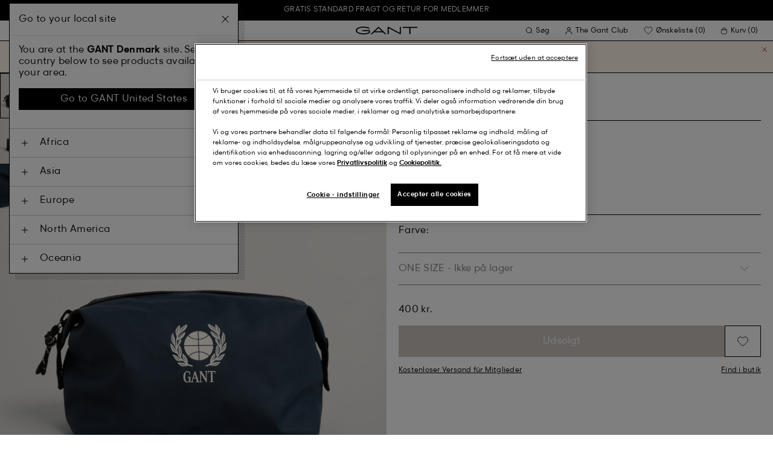

--- FILE ---
content_type: text/html;charset=UTF-8
request_url: https://www.gant.dk/toilettaske-evening-blue/9970188-433.html
body_size: 44831
content:
<!DOCTYPE html>
<html lang="da" dir="ltr" class="no-js">
<head>
<script>
window['GoogleAnalyticsObject'] = 'ga';
window['ga'] = window['ga'] || function() {
(window['ga'].q = window['ga'].q || []).push(arguments)
};
</script>



<link rel="preconnect" href="//cdn-eu.dynamicyield.com">
<link rel="preconnect" href="//st-eu.dynamicyield.com">
<link rel="preconnect" href="//rcom-eu.dynamicyield.com">
<link rel="dns-prefetch" href="//cdn-eu.dynamicyield.com">
<link rel="dns-prefetch" href="//st-eu.dynamicyield.com">
<link rel="dns-prefetch" href="//rcom-eu.dynamicyield.com">
<link rel="preconnect" href="https://googletagmanager.com/">
<link rel="preconnect" href="https://google-analytics.com/">
<link rel="dns-prefetch" href="https://googletagmanager.com/">
<link rel="dns-prefetch" href="https://google-analytics.com/">


    <link rel="dns-prefetch" hef="https://hello.myfonts.net">



    <link rel="modulepreload" href="/on/demandware.static/Sites-Gant-NORDIC-Site/-/da_DK/v1768563644092/js/main.js"/>



<link rel="preload" href="/on/demandware.static/Sites-Gant-NORDIC-Site/-/default/dw844d3816/fonts/GantModern-Regular.woff2" as="font" type="font/woff2" crossorigin>
<link rel="preload" href="/on/demandware.static/Sites-Gant-NORDIC-Site/-/default/dw28cb16ca/fonts/GantModern-Medium.woff2" as="font" type="font/woff2" crossorigin>
<link rel="preload" href="/on/demandware.static/Sites-Gant-NORDIC-Site/-/default/dw598a0b37/fonts/GantModern-Bold.woff2" as="font" type="font/woff2" crossorigin>
<link rel="preload" href="/on/demandware.static/Sites-Gant-NORDIC-Site/-/default/dwb15ac038/fonts/GANTVarsitySans-Regular.woff2" as="font" type="font/woff2" crossorigin>
<link rel="preload" href="/on/demandware.static/Sites-Gant-NORDIC-Site/-/default/dw69346bfa/fonts/GantSerif-MediumCondensed.woff2" as="font" type="font/woff2" crossorigin>












<script type="application/ld+json">
    {"@context":"https://schema.org","@type":"Organization","@id":"https://www.gant.dk","name":"GANT","url":"https://www.gant.dk","logo":"https://cdn-jura.gant.com/bundles/gantpage/svg/gant.svg?edda918ef7","sameAs":["https://www.facebook.com/gant","https://twitter.com/GANT1949","https://www.youtube.com/user/GANTvideos","https://en.wikipedia.org/wiki/Gant_(retailer)","https://www.instagram.com/gant/","https://www.wikidata.org/wiki/Q1493667"]}
</script>

<script>
    window.csrfEndpoint = "/on/demandware.store/Sites-Gant-NORDIC-Site/da_DK/CSRF-Generate";
</script>




    <script src="https://js-de.sentry-cdn.com/6a03dcc277661292c55db05c69801975.min.js" crossorigin="anonymous"></script>
    <script>
            Sentry.onLoad(function() {
            Sentry.init({
                dsn: "https://6a03dcc277661292c55db05c69801975@o4509626399653893.ingest.de.sentry.io/4509875374325840",
                debug: false,
                environment: "production",
                attachStacktrace: true,
                release: "release_2144",               
                tracesSampleRate: 1
            });
            Sentry.lazyLoadIntegration("captureConsoleIntegration").then(
            (integration) => {
                Sentry.addIntegration(integration());
            },
            );
        });
    </script>


<meta charset="UTF-8" />

<meta http-equiv="x-ua-compatible" content="ie=edge" />
<meta name="mobile-web-app-capable" content="yes" />
<meta name="viewport" content="width=device-width, initial-scale=1" />


<link rel="apple-touch-icon" sizes="180x180" href="/on/demandware.static/Sites-Gant-NORDIC-Site/-/default/dwd530a22a/images/favicons/favicon.ico">
<link rel="icon" type="image/png" sizes="32x32" href="/on/demandware.static/Sites-Gant-NORDIC-Site/-/default/dw60702912/images/favicons/favicon-32x32.png">
<link rel="icon" type="image/png" sizes="16x16" href="/on/demandware.static/Sites-Gant-NORDIC-Site/-/default/dw26b8ad77/images/favicons/favicon-16x16.png">
<link rel="mask-icon" type="icon" href="/on/demandware.static/Sites-Gant-NORDIC-Site/-/default/dwd530a22a/images/favicons/favicon.ico"> 
<link rel="icon" type="icon" href="/on/demandware.static/Sites-Gant-NORDIC-Site/-/default/dwd530a22a/images/favicons/favicon.ico">

<link rel="manifest" href="/on/demandware.static/Sites-Gant-NORDIC-Site/-/default/dw6ab3fe6d/images/favicons/site.webmanifest">
<meta name="msapplication-TileColor" content="#2b5797">
<meta name="theme-color" content="#ffffff">



<noscript>
  <style>
    .u-visible-with-nojs {
      opacity: 1!important;
      pointer-events: all!important;
    }

    .u-hidden-with-nojs {
      display: none!important;
    }

    .u-overflow-auto-nojs {
      overflow-x: auto!important;
    }

    .u-transform-none-nojs {
      transform: translate3d(0,0,0) scale(1) rotate(0) !important;
    }
  </style>
</noscript>

<style>
    @font-face {
        font-family: 'GANTVarsitySans';
        font-style: normal;
        font-weight: 400;
        font-display: swap;
        src: url('/on/demandware.static/Sites-Gant-NORDIC-Site/-/default/dwb15ac038/fonts/GANTVarsitySans-Regular.woff2') format('woff2');
    }

    @font-face {
        font-family: 'GantModern';
        font-style: normal;
        font-weight: 400;
        font-display: swap;
        src: url('/on/demandware.static/Sites-Gant-NORDIC-Site/-/default/dw844d3816/fonts/GantModern-Regular.woff2') format('woff2');
    }

    @font-face {
        font-family: 'GantModern';
        font-style: normal;
        font-weight: 500;
        font-display: swap;
        src: url('/on/demandware.static/Sites-Gant-NORDIC-Site/-/default/dw28cb16ca/fonts/GantModern-Medium.woff2') format('woff2');
    }

    @font-face {
        font-family: 'GantModern';
        font-style: normal;
        font-weight: 600;
        font-display: swap;
        src: url('/on/demandware.static/Sites-Gant-NORDIC-Site/-/default/dw598a0b37/fonts/GantModern-Bold.woff2') format('woff2');
    }

    @font-face {
        font-family: 'GantSerif';
        font-style: normal;
        font-weight: 400;
        font-display: swap;
        src: url('/on/demandware.static/Sites-Gant-NORDIC-Site/-/default/dw69346bfa/fonts/GantSerif-MediumCondensed.woff2') format('woff2');
    }
</style>


    <link rel="stylesheet" href="/on/demandware.static/Sites-Gant-NORDIC-Site/-/da_DK/v1768563644092/css/main.css" />











    <script src="/on/demandware.static/Sites-Gant-NORDIC-Site/-/da_DK/v1768563644092/js/dynamic-yield.js"></script>

    <script js-hook-dy-reporting>
        window.DY = window.DY || {};
        window.dyReportURL="/on/demandware.store/Sites-Gant-NORDIC-Site/da_DK/DynamicYield-Report";

        DY.recommendationContext = {"type":"PRODUCT","lng":"da_DK","data":["7325707070396"]};

        DY.userActiveConsent = { accepted: getUserConsent() };
    </script>

    <script type="text/javascript" src="//cdn-eu.dynamicyield.com/api/9880587/api_dynamic.js"></script>
    <script type="text/javascript" src="//cdn-eu.dynamicyield.com/api/9880587/api_static.js"></script>







    <!-- OneTrust Cookies Consent Notice start -->
    
        <script async src="https://cdn.cookielaw.org/scripttemplates/otSDKStub.js" data-document-language="true" type="text/javascript" charset="UTF-8" data-domain-script="d8c34d63-96cf-481f-96e2-ab8b3de821d3"></script>
    

    <script type="text/javascript">
        function OptanonWrapper() {
            var eventName = 'cookies::oneTrustIsLoaded';
            if ( typeof window.CustomEvent === "function" ) {
                window.dispatchEvent(new CustomEvent(eventName));
            } else {
                var evt = document.createEvent('CustomEvent');
                evt.initCustomEvent(eventName, false, false, null);
            }
        }
    </script>
    <!-- OneTrust Cookies Consent Notice end -->






<meta property="og:type" content="product.item">

    

    

    

    

    

    

    

    

    

    

    

    
        <meta property="og:url" content="https://www.gant.dk/toilettaske-evening-blue/7325707070396.html" />
    

    

    

    

    

    



    <meta property="og:title" content="Sites-Gant-NORDIC-Site" />


    <meta property="og:description" content="Uanset om du er ude at rejse, eller har brug for en stilfuld m&aring;de at opbevare dine toiletsager p&aring; derhjemme, holder denne toilettaske styr p&aring; dine ting." />



    
    
        <meta property="og:image" content="https://www.gant.dk/on/demandware.static/-/Sites-gant-master/default/dw266660ab/PhotoStudio-manual-import/SS23/9970188/433/time__1668698153__202301-9970188-433-flat-fv-1.jpg" />
        <meta name="thumbnail" content="https://www.gant.dk/on/demandware.static/-/Sites-gant-master/default/dw266660ab/PhotoStudio-manual-import/SS23/9970188/433/time__1668698153__202301-9970188-433-flat-fv-1.jpg" />
    





    <script>
        window.dataLayer = window.dataLayer || [];
        dataLayer.push({
	"event": "productDetail",
	"ecommerce": {
		"currencyCode": "SEK",
		"detail": {
			"products": [
				{
					"name": "Wash Bag",
					"id": "9970188",
					"firstAvailableEAN": "undefined",
					"price": 400,
					"brand": "MEN",
					"category": "ACCESSORIES/SMALL ACC",
					"variant": "EVENING BLUE",
					"dimension7": "7325707070396",
					"dimension15": "7325707070396",
					"dimension2": 0,
					"dimension3": "stock FP",
					"dimension4": "false",
					"dimension23": "7325707070396-ONE SIZE",
					"list": "",
					"productSize": "ONE SIZE"
				}
			]
		}
	}
});
    </script>





















    





































































































    <!-- Google Tag Manager -->
    <script js-hook-gtm>(function(w,d,s,l,i){w[l]=w[l]||[];w[l].push({'gtm.start':
        new Date().getTime(),event:'gtm.js'});var f=d.getElementsByTagName(s)[0],
        j=d.createElement(s),dl=l!='dataLayer'?'&l='+l:'';j.async=true;j.src=
        'https://www.googletagmanager.com/gtm.js?id='+i+dl;f.parentNode.insertBefore(j,f);
        })(window,document,'script','dataLayer','GTM-T2ZZV3T');</script>
    <!-- End Google Tag Manager -->
    
    <script>
        window.dataLayer = window.dataLayer || [];
        window.gtmData =
        {
	"pageType": "product",
	"loginStatus": "FALSE",
	"contentBreadcrumb": []
};
        dataLayer.push(window.gtmData);
    </script>


    


    









    <meta name="google-site-verification" content="qItZmjy1uKMt1pznXFn9p-hxCElsCa64iOvrKYdTEf0" />



    
        <title>
            Sites-Gant-NORDIC-Site
        </title>
    

    <meta name="description" content=""/>

    
    

    




    <link rel="canonical" href="/toilettaske-evening-blue/7325707070396.html"/>

    
    

    

    
        <link rel="alternate" hreflang="de-de" href="https://www.gant.de/kulturbeutel-evening-blue/9970188-433.html">
    
        <link rel="alternate" hreflang="de-at" href="https://at.gant.com/kulturbeutel-evening-blue/9970188-433.html">
    
        <link rel="alternate" hreflang="de-ch" href="https://www.gant.ch/kulturbeutel-evening-blue/9970188-433.html">
    
        <link rel="alternate" hreflang="zh-cn" href="https://www.gant.cn/9970188-433.html">
    
        <link rel="alternate" hreflang="en-us" href="https://gant.com/wash-bag-evening-blue/9970188-433.html">
    
        <link rel="alternate" hreflang="en-gb" href="https://www.gant.co.uk/wash-bag-evening-blue/9970188-433.html">
    
        <link rel="alternate" hreflang="en-gb" href="https://www.gant.co.uk/wash-bag-evening-blue/9970188-433.html">
    
        <link rel="alternate" hreflang="sv-se" href="https://www.gant.se/necessaer-evening-blue/9970188-433.html">
    
        <link rel="alternate" hreflang="nl-nl" href="https://www.gant.nl/toilettas-evening-blue/9970188-433.html">
    
        <link rel="alternate" hreflang="fr-fr" href="https://www.gant.fr/trousse-de-toilette-evening-blue/9970188-433.html">
    
        <link rel="alternate" hreflang="fi-fi" href="https://www.gant.fi/toilettilaukku-evening-blue/9970188-433.html">
    
        <link rel="alternate" hreflang="da-dk" href="https://www.gant.dk/toilettaske-evening-blue/9970188-433.html">
    
        <link rel="alternate" hreflang="it-it" href="https://www.gant.it/beauty-case-evening-blue/9970188-433.html">
    
        <link rel="alternate" hreflang="es-es" href="https://www.gant.es/neceser-evening-blue/9970188-433.html">
    
        <link rel="alternate" hreflang="pt-pt" href="https://www.gant.pt/necessaire-evening-blue/9970188-433.html">
    
        <link rel="alternate" hreflang="fr-be" href="https://www.gant.be/fr-be/trousse-de-toilette-evening-blue/9970188-433.html">
    
        <link rel="alternate" hreflang="nl-be" href="https://www.gant.be/nl-be/toilettas-evening-blue/9970188-433.html">
    






    <script src="https://gantde.app.baqend.com/v1/speedkit/install.js?d=production" async crossorigin="anonymous"></script>




    


    <script>
        window.dataLayer = window.dataLayer || [];
        dataLayer.push({
	"event": "sync_cart",
	"ecommerce": {
		"currencyCode": "DKK",
		"cart_details": {
			"products": "undefined"
		}
	},
	"cartValue": "undefined"
});
    </script>


    <script>
        window.dataLayer = window.dataLayer || [];
        dataLayer.push({
	"event": "identify_user",
	"user_properties": {
		"hashedEmail": "undefined",
		"crmId": "undefined"
	}
});
    </script>




<script type="text/javascript">//<!--
/* <![CDATA[ (head-active_data.js) */
var dw = (window.dw || {});
dw.ac = {
    _analytics: null,
    _events: [],
    _category: "",
    _searchData: "",
    _anact: "",
    _anact_nohit_tag: "",
    _analytics_enabled: "true",
    _timeZone: "Europe/Stockholm",
    _capture: function(configs) {
        if (Object.prototype.toString.call(configs) === "[object Array]") {
            configs.forEach(captureObject);
            return;
        }
        dw.ac._events.push(configs);
    },
	capture: function() { 
		dw.ac._capture(arguments);
		// send to CQ as well:
		if (window.CQuotient) {
			window.CQuotient.trackEventsFromAC(arguments);
		}
	},
    EV_PRD_SEARCHHIT: "searchhit",
    EV_PRD_DETAIL: "detail",
    EV_PRD_RECOMMENDATION: "recommendation",
    EV_PRD_SETPRODUCT: "setproduct",
    applyContext: function(context) {
        if (typeof context === "object" && context.hasOwnProperty("category")) {
        	dw.ac._category = context.category;
        }
        if (typeof context === "object" && context.hasOwnProperty("searchData")) {
        	dw.ac._searchData = context.searchData;
        }
    },
    setDWAnalytics: function(analytics) {
        dw.ac._analytics = analytics;
    },
    eventsIsEmpty: function() {
        return 0 == dw.ac._events.length;
    }
};
/* ]]> */
// -->
</script>
<script type="text/javascript">//<!--
/* <![CDATA[ (head-cquotient.js) */
var CQuotient = window.CQuotient = {};
CQuotient.clientId = 'bfln-Gant-NORDIC';
CQuotient.realm = 'BFLN';
CQuotient.siteId = 'Gant-NORDIC';
CQuotient.instanceType = 'prd';
CQuotient.locale = 'da_DK';
CQuotient.fbPixelId = '__UNKNOWN__';
CQuotient.activities = [];
CQuotient.cqcid='';
CQuotient.cquid='';
CQuotient.cqeid='';
CQuotient.cqlid='';
CQuotient.apiHost='api.cquotient.com';
/* Turn this on to test against Staging Einstein */
/* CQuotient.useTest= true; */
CQuotient.useTest = ('true' === 'false');
CQuotient.initFromCookies = function () {
	var ca = document.cookie.split(';');
	for(var i=0;i < ca.length;i++) {
	  var c = ca[i];
	  while (c.charAt(0)==' ') c = c.substring(1,c.length);
	  if (c.indexOf('cqcid=') == 0) {
		CQuotient.cqcid=c.substring('cqcid='.length,c.length);
	  } else if (c.indexOf('cquid=') == 0) {
		  var value = c.substring('cquid='.length,c.length);
		  if (value) {
		  	var split_value = value.split("|", 3);
		  	if (split_value.length > 0) {
			  CQuotient.cquid=split_value[0];
		  	}
		  	if (split_value.length > 1) {
			  CQuotient.cqeid=split_value[1];
		  	}
		  	if (split_value.length > 2) {
			  CQuotient.cqlid=split_value[2];
		  	}
		  }
	  }
	}
}
CQuotient.getCQCookieId = function () {
	if(window.CQuotient.cqcid == '')
		window.CQuotient.initFromCookies();
	return window.CQuotient.cqcid;
};
CQuotient.getCQUserId = function () {
	if(window.CQuotient.cquid == '')
		window.CQuotient.initFromCookies();
	return window.CQuotient.cquid;
};
CQuotient.getCQHashedEmail = function () {
	if(window.CQuotient.cqeid == '')
		window.CQuotient.initFromCookies();
	return window.CQuotient.cqeid;
};
CQuotient.getCQHashedLogin = function () {
	if(window.CQuotient.cqlid == '')
		window.CQuotient.initFromCookies();
	return window.CQuotient.cqlid;
};
CQuotient.trackEventsFromAC = function (/* Object or Array */ events) {
try {
	if (Object.prototype.toString.call(events) === "[object Array]") {
		events.forEach(_trackASingleCQEvent);
	} else {
		CQuotient._trackASingleCQEvent(events);
	}
} catch(err) {}
};
CQuotient._trackASingleCQEvent = function ( /* Object */ event) {
	if (event && event.id) {
		if (event.type === dw.ac.EV_PRD_DETAIL) {
			CQuotient.trackViewProduct( {id:'', alt_id: event.id, type: 'raw_sku'} );
		} // not handling the other dw.ac.* events currently
	}
};
CQuotient.trackViewProduct = function(/* Object */ cqParamData){
	var cq_params = {};
	cq_params.cookieId = CQuotient.getCQCookieId();
	cq_params.userId = CQuotient.getCQUserId();
	cq_params.emailId = CQuotient.getCQHashedEmail();
	cq_params.loginId = CQuotient.getCQHashedLogin();
	cq_params.product = cqParamData.product;
	cq_params.realm = cqParamData.realm;
	cq_params.siteId = cqParamData.siteId;
	cq_params.instanceType = cqParamData.instanceType;
	cq_params.locale = CQuotient.locale;
	
	if(CQuotient.sendActivity) {
		CQuotient.sendActivity(CQuotient.clientId, 'viewProduct', cq_params);
	} else {
		CQuotient.activities.push({activityType: 'viewProduct', parameters: cq_params});
	}
};
/* ]]> */
// -->
</script>
<!-- Demandware Apple Pay -->

<style type="text/css">ISAPPLEPAY{display:inline}.dw-apple-pay-button,.dw-apple-pay-button:hover,.dw-apple-pay-button:active{background-color:black;background-image:-webkit-named-image(apple-pay-logo-white);background-position:50% 50%;background-repeat:no-repeat;background-size:75% 60%;border-radius:5px;border:1px solid black;box-sizing:border-box;margin:5px auto;min-height:30px;min-width:100px;padding:0}
.dw-apple-pay-button:after{content:'Apple Pay';visibility:hidden}.dw-apple-pay-button.dw-apple-pay-logo-white{background-color:white;border-color:white;background-image:-webkit-named-image(apple-pay-logo-black);color:black}.dw-apple-pay-button.dw-apple-pay-logo-white.dw-apple-pay-border{border-color:black}</style>

</head>
<body
class="page--pdp"
data-currency-code="DKK"

data-action="Product-Show"
data-querystring="pid=9970188-433"
>
<a class="u-sr-only" href="#content">Spring til hovedindhold</a>


    <!-- Google Tag Manager (noscript) -->
    <noscript><iframe src="https://www.googletagmanager.com/ns.html?id=GTM-T2ZZV3T" class="u-gtm-noscript"></iframe></noscript>
    <!-- End Google Tag Manager (noscript) -->








<header
    class="c-header"
    js-hook-header
>
    <div
    js-hook-usp-banner
    data-position="0"
    class="c-usp-banner"
    js-hook-inview
    data-inview-threshold="0.3"
    data-inview-trigger="gtm::view-promotion"
    data-inview-persistent="false"
    data-gtm-component-name="USP Banner"
    style=color:#FFFFFF;background-color:#000000;
>
    <div class="o-container">
        <ul>
<li><center><a data-gtm-name-id="FREE SHIPPING AND FREE RETURNS FOR MEMBERS" href="https://www.gant.dk/register"><span>GRATIS STANDARD FRAGT OG RETUR FOR MEDLEMMER</span></a></center></li>
</ul>
    </div>
</div>




    <div class="o-container header__container" js-hook-header-container>
        <div class="header__row" >

            <div class="header__helper header__helper--left">
                <div class="c-navigation">
    






























































































    <nav
    class="c-mega-menu c-desktop-navigation"
    id="modal-mega-menu"
    data-modal-auto-focus="false"
    data-modal-close-all-others="true"
    data-modal-no-body-class="true"
    js-hook-modal
    js-hook-mega-menu>
    <ul class="mega-menu__nav" role="menu">
        
            
                
            
                
                    <li class="mega-menu__item" role="menuitem" js-hook-mega-menu-item>
                        
                        

                        
                            



<a class="c-button mega-menu__link has-children" tabindex="0"

href="/herre" js-hook-mega-menu-link aria-expanded=false aria-haspopup=true aria-controls=desktopmen data-gtm-placement-name="top navigation" data-category-id=men data-gtm-name="Herre" data-gtm-page-id="men" data-gtm-name-id="men"


>



<span class="button__label">Herre</span>




</a>


                                <div
                                    id="desktop-men"
                                    role="menu"
                                    class="c-flyout-menu mega-menu__flyout"
                                    aria-labelledby="menu-item-1"
                                    aria-hidden="true"
                                    js-hook-flyout-menu
                                >
                                    

                                


<div class="o-grid flyout-menu__content">
    

        
        

        
            
        

        <div class="o-col flyout-menu__list flyout-menu__list--first">
            
                
            
                
                    <div class="flyout-menu__list-item flyout-menu__list-item--first">
                        <strong class="flyout-menu__title">
                            
                                



<a class="c-button flyout-menu__list-item-link flyout-menu__title-link" tabindex="0"

href="/herre/nyheder" js-hook-gtm-click-component data-gtm-placement-name="top navigation" data-gtm-name="Nyheder" data-gtm-page-id="mens-new-arrivals" data-gtm-name-id="mens-new-arrivals"


>



<span class="button__label">Nyheder</span>




</a>

                            
                        </strong>
                        
                    </div>
                
            
                
            
                
            
                
            
                
            
                
            
                
            
                
            
                
            
                
            
                
            
        </div>
    

        
        

        

        <div class="o-col flyout-menu__list">
            
                
                    <div class="flyout-menu__list-item">
                        <strong class="flyout-menu__title">
                            
                                



<a class="c-button flyout-menu__list-item-link flyout-menu__title-link" tabindex="0"

href="/herre/toej" js-hook-gtm-click-component data-gtm-placement-name="top navigation" data-gtm-name="Tøj" data-gtm-page-id="mens-clothing" data-gtm-name-id="mens-clothing"


>



<span class="button__label">Tøj</span>




</a>

                            
                        </strong>
                        
                            
                            
    
        



<a class="c-button flyout-menu__list-item-link" tabindex="0"

href="/herre/toej/skjorter" js-hook-gtm-click-component data-gtm-placement-name="top navigation" data-gtm-name="Skjorter" data-gtm-page-id="mens-shirts" data-gtm-name-id="mens-shirts"


>



<span class="button__label">Skjorter</span>




</a>

    

    
        



<a class="c-button flyout-menu__list-item-link" tabindex="0"

href="/herre/toej/polos" js-hook-gtm-click-component data-gtm-placement-name="top navigation" data-gtm-name="Polotrøjer" data-gtm-page-id="mens-poloshirts" data-gtm-name-id="mens-poloshirts"


>



<span class="button__label">Polotrøjer</span>




</a>

    

    
        



<a class="c-button flyout-menu__list-item-link" tabindex="0"

href="/herre/toej/t-shirts" js-hook-gtm-click-component data-gtm-placement-name="top navigation" data-gtm-name="T-shirts" data-gtm-page-id="mens-t-shirts" data-gtm-name-id="mens-t-shirts"


>



<span class="button__label">T-shirts</span>




</a>

    

    
        



<a class="c-button flyout-menu__list-item-link" tabindex="0"

href="/herre/toej/heavy-ruggers" js-hook-gtm-click-component data-gtm-placement-name="top navigation" data-gtm-name="Heavy Ruggers" data-gtm-page-id="mens-ruggers" data-gtm-name-id="mens-ruggers"


>



<span class="button__label">Heavy Ruggers</span>




</a>

    

    
        



<a class="c-button flyout-menu__list-item-link" tabindex="0"

href="/herre/toej/haettetroje-sweatshirt" js-hook-gtm-click-component data-gtm-placement-name="top navigation" data-gtm-name="Trøjer & Hættetrøjer" data-gtm-page-id="mens-sweatshirts-hoodies" data-gtm-name-id="mens-sweatshirts-hoodies"


>



<span class="button__label">Trøjer & Hættetrøjer</span>




</a>

    

    
        



<a class="c-button flyout-menu__list-item-link" tabindex="0"

href="/herre/toej/strik" js-hook-gtm-click-component data-gtm-placement-name="top navigation" data-gtm-name="Striktrøjer" data-gtm-page-id="mens-knitwear" data-gtm-name-id="mens-knitwear"


>



<span class="button__label">Striktrøjer</span>




</a>

    

    
        



<a class="c-button flyout-menu__list-item-link" tabindex="0"

href="/herre/half-zip-trojer" js-hook-gtm-click-component data-gtm-placement-name="top navigation" data-gtm-name="Half-Zip Trøjer" data-gtm-page-id="mens-halfzip" data-gtm-name-id="mens-halfzip"


>



<span class="button__label">Half-Zip Trøjer</span>




</a>

    

    
        



<a class="c-button flyout-menu__list-item-link" tabindex="0"

href="/herre/toej/overtoej" js-hook-gtm-click-component data-gtm-placement-name="top navigation" data-gtm-name="Overtøj" data-gtm-page-id="mens-jackets-coats" data-gtm-name-id="mens-jackets-coats"


>



<span class="button__label">Overtøj</span>




</a>

    

    
        



<a class="c-button flyout-menu__list-item-link" tabindex="0"

href="/herre/toej/bukser" js-hook-gtm-click-component data-gtm-placement-name="top navigation" data-gtm-name="Bukser" data-gtm-page-id="mens-pants" data-gtm-name-id="mens-pants"


>



<span class="button__label">Bukser</span>




</a>

    

    
        



<a class="c-button flyout-menu__list-item-link" tabindex="0"

href="/herre/toej/jeans" js-hook-gtm-click-component data-gtm-placement-name="top navigation" data-gtm-name="Jeans" data-gtm-page-id="mens-jeans" data-gtm-name-id="mens-jeans"


>



<span class="button__label">Jeans</span>




</a>

    

    

    

    
        



<a class="c-button flyout-menu__list-item-link" tabindex="0"

href="/herre/toej/blazer" js-hook-gtm-click-component data-gtm-placement-name="top navigation" data-gtm-name="Blazere" data-gtm-page-id="mens-blazers" data-gtm-name-id="mens-blazers"


>



<span class="button__label">Blazere</span>




</a>

    

    
        



<a class="c-button flyout-menu__list-item-link" tabindex="0"

href="/herre/toej/morgenkaber" js-hook-gtm-click-component data-gtm-placement-name="top navigation" data-gtm-name="Pyjamas" data-gtm-page-id="mens-pyjamas" data-gtm-name-id="mens-pyjamas"


>



<span class="button__label">Pyjamas</span>




</a>

    

    
        



<a class="c-button flyout-menu__list-item-link" tabindex="0"

href="/herre/toej/stromper" js-hook-gtm-click-component data-gtm-placement-name="top navigation" data-gtm-name="Strømper" data-gtm-page-id="mens-socks" data-gtm-name-id="mens-socks"


>



<span class="button__label">Strømper</span>




</a>

    

    
        



<a class="c-button flyout-menu__list-item-link" tabindex="0"

href="/herre/toej/undertoej" js-hook-gtm-click-component data-gtm-placement-name="top navigation" data-gtm-name="Underbukser" data-gtm-page-id="mens-underwear" data-gtm-name-id="mens-underwear"


>



<span class="button__label">Underbukser</span>




</a>

    


                        
                    </div>
                
            
        </div>
    

        
        

        

        <div class="o-col flyout-menu__list">
            
                
                    <div class="flyout-menu__list-item">
                        <strong class="flyout-menu__title">
                            
                                



<a class="c-button flyout-menu__list-item-link flyout-menu__title-link" tabindex="0"

href="/herre/tilbehor" js-hook-gtm-click-component data-gtm-placement-name="top navigation" data-gtm-name="Tilbehør" data-gtm-page-id="mens-accessories" data-gtm-name-id="mens-accessories"


>



<span class="button__label">Tilbehør</span>




</a>

                            
                        </strong>
                        
                            
                            
    
        



<a class="c-button flyout-menu__list-item-link" tabindex="0"

href="/herre/tilbehor/solbriller" js-hook-gtm-click-component data-gtm-placement-name="top navigation" data-gtm-name="Solbriller" data-gtm-page-id="mens-sunglasses" data-gtm-name-id="mens-sunglasses"


>



<span class="button__label">Solbriller</span>




</a>

    

    
        



<a class="c-button flyout-menu__list-item-link" tabindex="0"

href="/herre/tillbehor/duft" js-hook-gtm-click-component data-gtm-placement-name="top navigation" data-gtm-name="Dufte" data-gtm-page-id="mens-fragrance" data-gtm-name-id="mens-fragrance"


>



<span class="button__label">Dufte</span>




</a>

    

    
        



<a class="c-button flyout-menu__list-item-link" tabindex="0"

href="/herre/tilbehor/ur" js-hook-gtm-click-component data-gtm-placement-name="top navigation" data-gtm-name="Ur" data-gtm-page-id="mens-watches" data-gtm-name-id="mens-watches"


>



<span class="button__label">Ur</span>




</a>

    

    
        



<a class="c-button flyout-menu__list-item-link" tabindex="0"

href="/herrer/tilbehor/kasketter" js-hook-gtm-click-component data-gtm-placement-name="top navigation" data-gtm-name="Kasketter" data-gtm-page-id="mens-beanies-caps" data-gtm-name-id="mens-beanies-caps"


>



<span class="button__label">Kasketter</span>




</a>

    

    
        



<a class="c-button flyout-menu__list-item-link" tabindex="0"

href="/herrer/tilbehor/huer" js-hook-gtm-click-component data-gtm-placement-name="top navigation" data-gtm-name="Huer" data-gtm-page-id="mens-beanies" data-gtm-name-id="mens-beanies"


>



<span class="button__label">Huer</span>




</a>

    

    
        



<a class="c-button flyout-menu__list-item-link" tabindex="0"

href="/herre/tilbehor/handsker" js-hook-gtm-click-component data-gtm-placement-name="top navigation" data-gtm-name="Handsker" data-gtm-page-id="mens-gloves" data-gtm-name-id="mens-gloves"


>



<span class="button__label">Handsker</span>




</a>

    

    
        



<a class="c-button flyout-menu__list-item-link" tabindex="0"

href="/herre/tilbehor/halstorklader" js-hook-gtm-click-component data-gtm-placement-name="top navigation" data-gtm-name="Halstørklæder" data-gtm-page-id="mens-scarves" data-gtm-name-id="mens-scarves"


>



<span class="button__label">Halstørklæder</span>




</a>

    

    
        



<a class="c-button flyout-menu__list-item-link" tabindex="0"

href="/herre/tilbehor/baelte" js-hook-gtm-click-component data-gtm-placement-name="top navigation" data-gtm-name="Bælte" data-gtm-page-id="mens-belts" data-gtm-name-id="mens-belts"


>



<span class="button__label">Bælte</span>




</a>

    

    
        



<a class="c-button flyout-menu__list-item-link" tabindex="0"

href="/herre/tilbehor/tasker" js-hook-gtm-click-component data-gtm-placement-name="top navigation" data-gtm-name="Tasker & Tegnebøger" data-gtm-page-id="mens-bags" data-gtm-name-id="mens-bags"


>



<span class="button__label">Tasker & Tegnebøger</span>




</a>

    

    
        



<a class="c-button flyout-menu__list-item-link" tabindex="0"

href="/herre/tilbehor/slips-butterfly" js-hook-gtm-click-component data-gtm-placement-name="top navigation" data-gtm-name="Slips & Butterfly" data-gtm-page-id="mens-ties" data-gtm-name-id="mens-ties"


>



<span class="button__label">Slips & Butterfly</span>




</a>

    


                        
                    </div>
                
            
        </div>
    

        
        

        

        <div class="o-col flyout-menu__list">
            
                
                    <div class="flyout-menu__list-item">
                        <strong class="flyout-menu__title">
                            
                                



<a class="c-button flyout-menu__list-item-link flyout-menu__title-link" tabindex="0"

href="/herre/sko" js-hook-gtm-click-component data-gtm-placement-name="top navigation" data-gtm-name="Sko" data-gtm-page-id="mens-shoes" data-gtm-name-id="mens-shoes"


>



<span class="button__label">Sko</span>




</a>

                            
                        </strong>
                        
                            
                            
    
        



<a class="c-button flyout-menu__list-item-link" tabindex="0"

href="/herre/sko/herre" js-hook-gtm-click-component data-gtm-placement-name="top navigation" data-gtm-name="Støvler" data-gtm-page-id="mens-boots" data-gtm-name-id="mens-boots"


>



<span class="button__label">Støvler</span>




</a>

    

    
        



<a class="c-button flyout-menu__list-item-link" tabindex="0"

href="/herre/sko/sneakers" js-hook-gtm-click-component data-gtm-placement-name="top navigation" data-gtm-name="Sneakers" data-gtm-page-id="mens-sneakers" data-gtm-name-id="mens-sneakers"


>



<span class="button__label">Sneakers</span>




</a>

    

    
        



<a class="c-button flyout-menu__list-item-link" tabindex="0"

href="/herre/sko/loafers" js-hook-gtm-click-component data-gtm-placement-name="top navigation" data-gtm-name="Loafers" data-gtm-page-id="mens-loafers" data-gtm-name-id="mens-loafers"


>



<span class="button__label">Loafers</span>




</a>

    

    


                        
                    </div>
                
            
        </div>
    
    
        <div class="u-visible-up--md o-col navigation__content-asset u-flex" data-position="0" data-gtm-component-name="Image on Navigation" >
            


        </div>
    
</div>

                            </div>

                        

                    </li>
                
            
                
                    <li class="mega-menu__item" role="menuitem" js-hook-mega-menu-item>
                        
                        

                        
                            



<a class="c-button mega-menu__link has-children" tabindex="0"

href="/dame" js-hook-mega-menu-link aria-expanded=false aria-haspopup=true aria-controls=desktopwomen data-gtm-placement-name="top navigation" data-category-id=women data-gtm-name="Dame" data-gtm-page-id="women" data-gtm-name-id="women"


>



<span class="button__label">Dame</span>




</a>


                                <div
                                    id="desktop-women"
                                    role="menu"
                                    class="c-flyout-menu mega-menu__flyout"
                                    aria-labelledby="menu-item-2"
                                    aria-hidden="true"
                                    js-hook-flyout-menu
                                >
                                    

                                


<div class="o-grid flyout-menu__content">
    

        
        

        
            
        

        <div class="o-col flyout-menu__list flyout-menu__list--first">
            
                
            
                
                    <div class="flyout-menu__list-item flyout-menu__list-item--first">
                        <strong class="flyout-menu__title">
                            
                                



<a class="c-button flyout-menu__list-item-link flyout-menu__title-link" tabindex="0"

href="/dame/nyheder" js-hook-gtm-click-component data-gtm-placement-name="top navigation" data-gtm-name="Nyheder" data-gtm-page-id="womens-new-arrivals" data-gtm-name-id="womens-new-arrivals"


>



<span class="button__label">Nyheder</span>




</a>

                            
                        </strong>
                        
                    </div>
                
            
                
            
                
            
                
            
                
            
                
            
                
            
                
            
                
            
                
            
                
            
                
            
                
            
        </div>
    

        
        

        

        <div class="o-col flyout-menu__list">
            
                
                    <div class="flyout-menu__list-item">
                        <strong class="flyout-menu__title">
                            
                                



<a class="c-button flyout-menu__list-item-link flyout-menu__title-link" tabindex="0"

href="/dame/toej" js-hook-gtm-click-component data-gtm-placement-name="top navigation" data-gtm-name="Tøj" data-gtm-page-id="womens-clothing" data-gtm-name-id="womens-clothing"


>



<span class="button__label">Tøj</span>




</a>

                            
                        </strong>
                        
                            
                            
    
        



<a class="c-button flyout-menu__list-item-link" tabindex="0"

href="/dame/toej/skjorter" js-hook-gtm-click-component data-gtm-placement-name="top navigation" data-gtm-name="Skjorter & Bluser" data-gtm-page-id="womens-shirts" data-gtm-name-id="womens-shirts"


>



<span class="button__label">Skjorter & Bluser</span>




</a>

    

    
        



<a class="c-button flyout-menu__list-item-link" tabindex="0"

href="/dame/toej/poloskjorter" js-hook-gtm-click-component data-gtm-placement-name="top navigation" data-gtm-name="Poloskjorter" data-gtm-page-id="womens-polos" data-gtm-name-id="womens-polos"


>



<span class="button__label">Poloskjorter</span>




</a>

    

    
        



<a class="c-button flyout-menu__list-item-link" tabindex="0"

href="/dame/toej/tshirts/toppe" js-hook-gtm-click-component data-gtm-placement-name="top navigation" data-gtm-name="T-shirtar & Toppar" data-gtm-page-id="womens-t-shirts-tops" data-gtm-name-id="womens-t-shirts-tops"


>



<span class="button__label">T-shirtar & Toppar</span>




</a>

    

    
        



<a class="c-button flyout-menu__list-item-link" tabindex="0"

href="/dame/toej/haettetrojer-sweatshirt" js-hook-gtm-click-component data-gtm-placement-name="top navigation" data-gtm-name="Trøjer & Hættetrøjer" data-gtm-page-id="womens-sweatshirts-hoodies" data-gtm-name-id="womens-sweatshirts-hoodies"


>



<span class="button__label">Trøjer & Hættetrøjer</span>




</a>

    

    
        



<a class="c-button flyout-menu__list-item-link" tabindex="0"

href="/dame/toej/strik" js-hook-gtm-click-component data-gtm-placement-name="top navigation" data-gtm-name="Striktrøjer" data-gtm-page-id="womens-knitwear" data-gtm-name-id="womens-knitwear"


>



<span class="button__label">Striktrøjer</span>




</a>

    

    
        



<a class="c-button flyout-menu__list-item-link" tabindex="0"

href="/dame/toej/overtoej" js-hook-gtm-click-component data-gtm-placement-name="top navigation" data-gtm-name="Overtøj" data-gtm-page-id="womens-jackets-coats" data-gtm-name-id="womens-jackets-coats"


>



<span class="button__label">Overtøj</span>




</a>

    

    
        



<a class="c-button flyout-menu__list-item-link" tabindex="0"

href="/dame/toej/kjoler" js-hook-gtm-click-component data-gtm-placement-name="top navigation" data-gtm-name="Kjoler" data-gtm-page-id="womens-dresses" data-gtm-name-id="womens-dresses"


>



<span class="button__label">Kjoler</span>




</a>

    

    
        



<a class="c-button flyout-menu__list-item-link" tabindex="0"

href="/dame/toej/nederdele" js-hook-gtm-click-component data-gtm-placement-name="top navigation" data-gtm-name="Nederdele" data-gtm-page-id="womens-skirts" data-gtm-name-id="womens-skirts"


>



<span class="button__label">Nederdele</span>




</a>

    

    

    

    
        



<a class="c-button flyout-menu__list-item-link" tabindex="0"

href="/dame/toej/bukser" js-hook-gtm-click-component data-gtm-placement-name="top navigation" data-gtm-name="Bukser" data-gtm-page-id="womens-trousers" data-gtm-name-id="womens-trousers"


>



<span class="button__label">Bukser</span>




</a>

    

    

    
        



<a class="c-button flyout-menu__list-item-link" tabindex="0"

href="/dame/toej/jeans" js-hook-gtm-click-component data-gtm-placement-name="top navigation" data-gtm-name="Jeans" data-gtm-page-id="womens-jeans" data-gtm-name-id="womens-jeans"


>



<span class="button__label">Jeans</span>




</a>

    

    
        



<a class="c-button flyout-menu__list-item-link" tabindex="0"

href="/dame/toej/halfzip" js-hook-gtm-click-component data-gtm-placement-name="top navigation" data-gtm-name="Half-Zip Tøjer" data-gtm-page-id="womens-halfzip" data-gtm-name-id="womens-halfzip"


>



<span class="button__label">Half-Zip Tøjer</span>




</a>

    

    
        



<a class="c-button flyout-menu__list-item-link" tabindex="0"

href="/dame/toej/blazer" js-hook-gtm-click-component data-gtm-placement-name="top navigation" data-gtm-name="Blazere" data-gtm-page-id="womens-blazers" data-gtm-name-id="womens-blazers"


>



<span class="button__label">Blazere</span>




</a>

    

    
        



<a class="c-button flyout-menu__list-item-link" tabindex="0"

href="/dame/toej/stromper" js-hook-gtm-click-component data-gtm-placement-name="top navigation" data-gtm-name="Strømper" data-gtm-page-id="womens-socks" data-gtm-name-id="womens-socks"


>



<span class="button__label">Strømper</span>




</a>

    

    


                        
                    </div>
                
            
        </div>
    

        
        

        

        <div class="o-col flyout-menu__list">
            
                
                    <div class="flyout-menu__list-item">
                        <strong class="flyout-menu__title">
                            
                                



<a class="c-button flyout-menu__list-item-link flyout-menu__title-link" tabindex="0"

href="/dame/tilbehor" js-hook-gtm-click-component data-gtm-placement-name="top navigation" data-gtm-name="Tilbehør" data-gtm-page-id="womens-accessories" data-gtm-name-id="womens-accessories"


>



<span class="button__label">Tilbehør</span>




</a>

                            
                        </strong>
                        
                            
                            
    
        



<a class="c-button flyout-menu__list-item-link" tabindex="0"

href="/dame/tillbehor/duft" js-hook-gtm-click-component data-gtm-placement-name="top navigation" data-gtm-name="Duft" data-gtm-page-id="womens-fragrance" data-gtm-name-id="womens-fragrance"


>



<span class="button__label">Duft</span>




</a>

    

    
        



<a class="c-button flyout-menu__list-item-link" tabindex="0"

href="/dame/tilbehor/solbriller" js-hook-gtm-click-component data-gtm-placement-name="top navigation" data-gtm-name="Solbriller" data-gtm-page-id="womens-sunglasses" data-gtm-name-id="womens-sunglasses"


>



<span class="button__label">Solbriller</span>




</a>

    

    
        



<a class="c-button flyout-menu__list-item-link" tabindex="0"

href="/dame/tilbehor/ur" js-hook-gtm-click-component data-gtm-placement-name="top navigation" data-gtm-name="Ur" data-gtm-page-id="womens-watches" data-gtm-name-id="womens-watches"


>



<span class="button__label">Ur</span>




</a>

    

    
        



<a class="c-button flyout-menu__list-item-link" tabindex="0"

href="/dame/tilbehor/huer" js-hook-gtm-click-component data-gtm-placement-name="top navigation" data-gtm-name="Huer" data-gtm-page-id="womens-beanies-caps" data-gtm-name-id="womens-beanies-caps"


>



<span class="button__label">Huer</span>




</a>

    

    
        



<a class="c-button flyout-menu__list-item-link" tabindex="0"

href="/dame/tilbehor/handsker" js-hook-gtm-click-component data-gtm-placement-name="top navigation" data-gtm-name="Handsker" data-gtm-page-id="womens-gloves" data-gtm-name-id="womens-gloves"


>



<span class="button__label">Handsker</span>




</a>

    

    
        



<a class="c-button flyout-menu__list-item-link" tabindex="0"

href="/dame/tilbehor/halstorklader" js-hook-gtm-click-component data-gtm-placement-name="top navigation" data-gtm-name="Halstørklæder" data-gtm-page-id="womens-scarves" data-gtm-name-id="womens-scarves"


>



<span class="button__label">Halstørklæder</span>




</a>

    

    
        



<a class="c-button flyout-menu__list-item-link" tabindex="0"

href="/dame/tilbehor/tasker" js-hook-gtm-click-component data-gtm-placement-name="top navigation" data-gtm-name="Tasker" data-gtm-page-id="womens-bags" data-gtm-name-id="womens-bags"


>



<span class="button__label">Tasker</span>




</a>

    

    
        



<a class="c-button flyout-menu__list-item-link" tabindex="0"

href="/dame/tilbehor/baelte" js-hook-gtm-click-component data-gtm-placement-name="top navigation" data-gtm-name="Bælte" data-gtm-page-id="womens-belts" data-gtm-name-id="womens-belts"


>



<span class="button__label">Bælte</span>




</a>

    

    


                        
                    </div>
                
            
        </div>
    

        
        

        

        <div class="o-col flyout-menu__list">
            
                
                    <div class="flyout-menu__list-item">
                        <strong class="flyout-menu__title">
                            
                                



<a class="c-button flyout-menu__list-item-link flyout-menu__title-link" tabindex="0"

href="/dame/sko" js-hook-gtm-click-component data-gtm-placement-name="top navigation" data-gtm-name="Sko" data-gtm-page-id="womens-shoes" data-gtm-name-id="womens-shoes"


>



<span class="button__label">Sko</span>




</a>

                            
                        </strong>
                        
                            
                            
    
        



<a class="c-button flyout-menu__list-item-link" tabindex="0"

href="/dame/sko/stoevler" js-hook-gtm-click-component data-gtm-placement-name="top navigation" data-gtm-name="Støvler" data-gtm-page-id="womens-boots" data-gtm-name-id="womens-boots"


>



<span class="button__label">Støvler</span>




</a>

    

    
        



<a class="c-button flyout-menu__list-item-link" tabindex="0"

href="/dame/sko/sneakers" js-hook-gtm-click-component data-gtm-placement-name="top navigation" data-gtm-name="Sneakers" data-gtm-page-id="womens-sneakers" data-gtm-name-id="womens-sneakers"


>



<span class="button__label">Sneakers</span>




</a>

    

    

    

    


                        
                    </div>
                
            
        </div>
    
    
        <div class="u-visible-up--md o-col navigation__content-asset u-flex" data-position="0" data-gtm-component-name="Image on Navigation" >
            


        </div>
    
</div>

                            </div>

                        

                    </li>
                
            
                
                    <li class="mega-menu__item" role="menuitem" js-hook-mega-menu-item>
                        
                        

                        
                            



<a class="c-button mega-menu__link has-children" tabindex="0"

href="/boerne" js-hook-mega-menu-link aria-expanded=false aria-haspopup=true aria-controls=desktopkids-teens data-gtm-placement-name="top navigation" data-category-id=kids-teens data-gtm-name="Børn" data-gtm-page-id="kids-teens" data-gtm-name-id="kids-teens"


>



<span class="button__label">Børn</span>




</a>


                                <div
                                    id="desktop-kids-teens"
                                    role="menu"
                                    class="c-flyout-menu mega-menu__flyout"
                                    aria-labelledby="menu-item-3"
                                    aria-hidden="true"
                                    js-hook-flyout-menu
                                >
                                    

                                


<div class="o-grid flyout-menu__content">
    

        
        

        
            
        

        <div class="o-col flyout-menu__list flyout-menu__list--first">
            
                
            
                
                    <div class="flyout-menu__list-item flyout-menu__list-item--first">
                        <strong class="flyout-menu__title">
                            
                                



<a class="c-button flyout-menu__list-item-link flyout-menu__title-link" tabindex="0"

href="/boern/nyheder" js-hook-gtm-click-component data-gtm-placement-name="top navigation" data-gtm-name="Nyheder" data-gtm-page-id="kids-teens-new-arrivals" data-gtm-name-id="kids-teens-new-arrivals"


>



<span class="button__label">Nyheder</span>




</a>

                            
                        </strong>
                        
                    </div>
                
            
                
            
                
            
                
                    <div class="flyout-menu__list-item flyout-menu__list-item--first">
                        <strong class="flyout-menu__title">
                            
                                



<a class="c-button flyout-menu__list-item-link flyout-menu__title-link" tabindex="0"

href="/boern/toej" js-hook-gtm-click-component data-gtm-placement-name="top navigation" data-gtm-name="Børnetøj" data-gtm-page-id="kids" data-gtm-name-id="kids"


>



<span class="button__label">Børnetøj</span>




</a>

                            
                        </strong>
                        
                    </div>
                
            
                
                    <div class="flyout-menu__list-item flyout-menu__list-item--first">
                        <strong class="flyout-menu__title">
                            
                                



<a class="c-button flyout-menu__list-item-link flyout-menu__title-link" tabindex="0"

href="/teems/toej" js-hook-gtm-click-component data-gtm-placement-name="top navigation" data-gtm-name="Teens" data-gtm-page-id="teens" data-gtm-name-id="teens"


>



<span class="button__label">Teens</span>




</a>

                            
                        </strong>
                        
                    </div>
                
            
                
            
        </div>
    

        
        

        

        <div class="o-col flyout-menu__list">
            
                
                    <div class="flyout-menu__list-item">
                        <strong class="flyout-menu__title">
                            
                                



<a class="c-button flyout-menu__list-item-link flyout-menu__title-link" tabindex="0"

href="/boern-teens/drenge" js-hook-gtm-click-component data-gtm-placement-name="top navigation" data-gtm-name="Drenge" data-gtm-page-id="kids-teens-boys" data-gtm-name-id="kids-teens-boys"


>



<span class="button__label">Drenge</span>




</a>

                            
                        </strong>
                        
                            
                            
    

    
        



<a class="c-button flyout-menu__list-item-link" tabindex="0"

href="/boern-teens/drenge/skjorter" js-hook-gtm-click-component data-gtm-placement-name="top navigation" data-gtm-name="Skjorter" data-gtm-page-id="kids-teens-boys-shirts" data-gtm-name-id="kids-teens-boys-shirts"


>



<span class="button__label">Skjorter</span>




</a>

    

    
        



<a class="c-button flyout-menu__list-item-link" tabindex="0"

href="/boern-teens/drenge/t-shirts-polos" js-hook-gtm-click-component data-gtm-placement-name="top navigation" data-gtm-name="T-shirts & Polotrøjer" data-gtm-page-id="kids-teens-boys-t-shirts-polos" data-gtm-name-id="kids-teens-boys-t-shirts-polos"


>



<span class="button__label">T-shirts & Polotrøjer</span>




</a>

    

    
        



<a class="c-button flyout-menu__list-item-link" tabindex="0"

href="/boern-teens/drenge/swearshirts-hoodies" js-hook-gtm-click-component data-gtm-placement-name="top navigation" data-gtm-name="Trøjer & Hættetrøjer" data-gtm-page-id="kids-teens-boys-sweatshirts-hoodies" data-gtm-name-id="kids-teens-boys-sweatshirts-hoodies"


>



<span class="button__label">Trøjer & Hættetrøjer</span>




</a>

    

    
        



<a class="c-button flyout-menu__list-item-link" tabindex="0"

href="/boern-teens/drenge/strik" js-hook-gtm-click-component data-gtm-placement-name="top navigation" data-gtm-name="Strik" data-gtm-page-id="kids-teens-boys-knitwear" data-gtm-name-id="kids-teens-boys-knitwear"


>



<span class="button__label">Strik</span>




</a>

    

    
        



<a class="c-button flyout-menu__list-item-link" tabindex="0"

href="/boern-teens/drenge/overtoj" js-hook-gtm-click-component data-gtm-placement-name="top navigation" data-gtm-name="Overtøj" data-gtm-page-id="kids-teens-boys-jacket-coats" data-gtm-name-id="kids-teens-boys-jacket-coats"


>



<span class="button__label">Overtøj</span>




</a>

    

    
        



<a class="c-button flyout-menu__list-item-link" tabindex="0"

href="/boern-teens/drenge/bukser" js-hook-gtm-click-component data-gtm-placement-name="top navigation" data-gtm-name="Bukser" data-gtm-page-id="kids-teens-boys-trousers" data-gtm-name-id="kids-teens-boys-trousers"


>



<span class="button__label">Bukser</span>




</a>

    

    
        



<a class="c-button flyout-menu__list-item-link" tabindex="0"

href="/boern-teens/drenge/shorts" js-hook-gtm-click-component data-gtm-placement-name="top navigation" data-gtm-name="Shorts" data-gtm-page-id="kids-teens-boys-shorts" data-gtm-name-id="kids-teens-boys-shorts"


>



<span class="button__label">Shorts</span>




</a>

    

    
        



<a class="c-button flyout-menu__list-item-link" tabindex="0"

href="/boern-teens/drenge/tilbehor" js-hook-gtm-click-component data-gtm-placement-name="top navigation" data-gtm-name="Tilbehør" data-gtm-page-id="kids-teens-boys-accessories" data-gtm-name-id="kids-teens-boys-accessories"


>



<span class="button__label">Tilbehør</span>




</a>

    

    
        



<a class="c-button flyout-menu__list-item-link" tabindex="0"

href="/boern-teens/drenge/undertoej" js-hook-gtm-click-component data-gtm-placement-name="top navigation" data-gtm-name="Undertøj" data-gtm-page-id="kids-teens-boys-underwear" data-gtm-name-id="kids-teens-boys-underwear"


>



<span class="button__label">Undertøj</span>




</a>

    

    

    


                        
                    </div>
                
            
        </div>
    

        
        

        

        <div class="o-col flyout-menu__list">
            
                
                    <div class="flyout-menu__list-item">
                        <strong class="flyout-menu__title">
                            
                                



<a class="c-button flyout-menu__list-item-link flyout-menu__title-link" tabindex="0"

href="/boern-teens/piger" js-hook-gtm-click-component data-gtm-placement-name="top navigation" data-gtm-name="Piger" data-gtm-page-id="kids-teens-girls" data-gtm-name-id="kids-teens-girls"


>



<span class="button__label">Piger</span>




</a>

                            
                        </strong>
                        
                            
                            
    

    
        



<a class="c-button flyout-menu__list-item-link" tabindex="0"

href="/boern-teens/piger/shirts" js-hook-gtm-click-component data-gtm-placement-name="top navigation" data-gtm-name="Skjorter" data-gtm-page-id="kids-teens-girls-shirts" data-gtm-name-id="kids-teens-girls-shirts"


>



<span class="button__label">Skjorter</span>




</a>

    

    
        



<a class="c-button flyout-menu__list-item-link" tabindex="0"

href="/boern-teens/piger/t-shirts-polos" js-hook-gtm-click-component data-gtm-placement-name="top navigation" data-gtm-name="T-shirts & Polotrøjer" data-gtm-page-id="kids-teens-girls-t-shirts-polos" data-gtm-name-id="kids-teens-girls-t-shirts-polos"


>



<span class="button__label">T-shirts & Polotrøjer</span>




</a>

    

    
        



<a class="c-button flyout-menu__list-item-link" tabindex="0"

href="/boern-teens/piger/swearshirts-hoodies" js-hook-gtm-click-component data-gtm-placement-name="top navigation" data-gtm-name="Trøjer & Hættetrøjer" data-gtm-page-id="kids-teens-girls-sweatshirts-hoodies" data-gtm-name-id="kids-teens-girls-sweatshirts-hoodies"


>



<span class="button__label">Trøjer & Hættetrøjer</span>




</a>

    

    
        



<a class="c-button flyout-menu__list-item-link" tabindex="0"

href="/boern-teens/piger/strik" js-hook-gtm-click-component data-gtm-placement-name="top navigation" data-gtm-name="Strik" data-gtm-page-id="kids-teens-girls-knitwear" data-gtm-name-id="kids-teens-girls-knitwear"


>



<span class="button__label">Strik</span>




</a>

    

    
        



<a class="c-button flyout-menu__list-item-link" tabindex="0"

href="/boern-teens/piger/overtoj" js-hook-gtm-click-component data-gtm-placement-name="top navigation" data-gtm-name="Overtøj" data-gtm-page-id="kids-teens-girls-jacket-coats" data-gtm-name-id="kids-teens-girls-jacket-coats"


>



<span class="button__label">Overtøj</span>




</a>

    

    
        



<a class="c-button flyout-menu__list-item-link" tabindex="0"

href="/boern-teens/piger/kjoler-nederdele" js-hook-gtm-click-component data-gtm-placement-name="top navigation" data-gtm-name="Kjoler & Nederdele" data-gtm-page-id="kids-teens-girls-dresses-skirts" data-gtm-name-id="kids-teens-girls-dresses-skirts"


>



<span class="button__label">Kjoler & Nederdele</span>




</a>

    

    
        



<a class="c-button flyout-menu__list-item-link" tabindex="0"

href="/boern-teens/piger/bukser" js-hook-gtm-click-component data-gtm-placement-name="top navigation" data-gtm-name="Bukser" data-gtm-page-id="kids-teens-girls-trousers" data-gtm-name-id="kids-teens-girls-trousers"


>



<span class="button__label">Bukser</span>




</a>

    

    
        



<a class="c-button flyout-menu__list-item-link" tabindex="0"

href="/boern-teens/piger/shorts" js-hook-gtm-click-component data-gtm-placement-name="top navigation" data-gtm-name="Shorts" data-gtm-page-id="kids-teens-girls-shorts" data-gtm-name-id="kids-teens-girls-shorts"


>



<span class="button__label">Shorts</span>




</a>

    

    
        



<a class="c-button flyout-menu__list-item-link" tabindex="0"

href="/boern-teens/piger/tilbehor" js-hook-gtm-click-component data-gtm-placement-name="top navigation" data-gtm-name="Tilbehør" data-gtm-page-id="kids-teens-girls-accessories" data-gtm-name-id="kids-teens-girls-accessories"


>



<span class="button__label">Tilbehør</span>




</a>

    

    
        



<a class="c-button flyout-menu__list-item-link" tabindex="0"

href="/boern-teens/piger/undertoej" js-hook-gtm-click-component data-gtm-placement-name="top navigation" data-gtm-name="Undertøj" data-gtm-page-id="kids-teens-girls-underwear" data-gtm-name-id="kids-teens-girls-underwear"


>



<span class="button__label">Undertøj</span>




</a>

    

    


                        
                    </div>
                
            
        </div>
    

        
        

        

        <div class="o-col flyout-menu__list">
            
                
                    <div class="flyout-menu__list-item">
                        <strong class="flyout-menu__title">
                            
                                



<a class="c-button flyout-menu__list-item-link flyout-menu__title-link" tabindex="0"

href="/babys/toj" js-hook-gtm-click-component data-gtm-placement-name="top navigation" data-gtm-name="Babytøj" data-gtm-page-id="baby" data-gtm-name-id="baby"


>



<span class="button__label">Babytøj</span>




</a>

                            
                        </strong>
                        
                            
                            
    
        



<a class="c-button flyout-menu__list-item-link" tabindex="0"

href="/babys/toj/tilbehoer" js-hook-gtm-click-component data-gtm-placement-name="top navigation" data-gtm-name="Tilbehør" data-gtm-page-id="baby-accessories" data-gtm-name-id="baby-accessories"


>



<span class="button__label">Tilbehør</span>




</a>

    

    
        



<a class="c-button flyout-menu__list-item-link" tabindex="0"

href="/babys/toj/bodys" js-hook-gtm-click-component data-gtm-placement-name="top navigation" data-gtm-name="Bodys" data-gtm-page-id="baby-bodys" data-gtm-name-id="baby-bodys"


>



<span class="button__label">Bodys</span>




</a>

    

    
        



<a class="c-button flyout-menu__list-item-link" tabindex="0"

href="/babys/toj/bukser" js-hook-gtm-click-component data-gtm-placement-name="top navigation" data-gtm-name="Bukser" data-gtm-page-id="baby-pants" data-gtm-name-id="baby-pants"


>



<span class="button__label">Bukser</span>




</a>

    

    

    
        



<a class="c-button flyout-menu__list-item-link" tabindex="0"

href="/babys/toj/t-shirts" js-hook-gtm-click-component data-gtm-placement-name="top navigation" data-gtm-name="T-Shirts & Trøjer" data-gtm-page-id="baby-t-shirts" data-gtm-name-id="baby-t-shirts"


>



<span class="button__label">T-Shirts & Trøjer</span>




</a>

    


                        
                    </div>
                
            
        </div>
    
    
        <div class="u-visible-up--md o-col navigation__content-asset u-flex" data-position="0" data-gtm-component-name="Image on Navigation" >
            


        </div>
    
</div>

                            </div>

                        

                    </li>
                
            
                
                    <li class="mega-menu__item" role="menuitem" js-hook-mega-menu-item>
                        
                        

                        
                            



<a class="c-button mega-menu__link has-children" tabindex="0"

href="/gant-home" js-hook-mega-menu-link aria-expanded=false aria-haspopup=true aria-controls=desktopgant-home data-gtm-placement-name="top navigation" data-category-id=gant-home data-gtm-name="Home" data-gtm-page-id="gant-home" data-gtm-name-id="gant-home"


>



<span class="button__label">Home</span>




</a>


                                <div
                                    id="desktop-gant-home"
                                    role="menu"
                                    class="c-flyout-menu mega-menu__flyout"
                                    aria-labelledby="menu-item-4"
                                    aria-hidden="true"
                                    js-hook-flyout-menu
                                >
                                    

                                


<div class="o-grid flyout-menu__content">
    

        
        

        
            
        

        <div class="o-col flyout-menu__list flyout-menu__list--first">
            
                
            
                
                    <div class="flyout-menu__list-item flyout-menu__list-item--first">
                        <strong class="flyout-menu__title">
                            
                                



<a class="c-button flyout-menu__list-item-link flyout-menu__title-link" tabindex="0"

href="/home/nyheder" js-hook-gtm-click-component data-gtm-placement-name="top navigation" data-gtm-name="GANT Home Nyheder" data-gtm-page-id="gant-home-collection" data-gtm-name-id="gant-home-collection"


>



<span class="button__label">GANT Home Nyheder</span>




</a>

                            
                        </strong>
                        
                    </div>
                
            
                
            
                
            
        </div>
    

        
        

        

        <div class="o-col flyout-menu__list">
            
                
                    <div class="flyout-menu__list-item">
                        <strong class="flyout-menu__title">
                            
                                



<a class="c-button flyout-menu__list-item-link flyout-menu__title-link" tabindex="0"

href="/home/badevaerelse" js-hook-gtm-click-component data-gtm-placement-name="top navigation" data-gtm-name="Badeværelse" data-gtm-page-id="bathroom" data-gtm-name-id="bathroom"


>



<span class="button__label">Badeværelse</span>




</a>

                            
                        </strong>
                        
                            
                            
    
        



<a class="c-button flyout-menu__list-item-link" tabindex="0"

href="/home/badevaerelse/towels" js-hook-gtm-click-component data-gtm-placement-name="top navigation" data-gtm-name="Håndklæder" data-gtm-page-id="bathroom-towels" data-gtm-name-id="bathroom-towels"


>



<span class="button__label">Håndklæder</span>




</a>

    

    
        



<a class="c-button flyout-menu__list-item-link" tabindex="0"

href="/home/badevaerelse/bathrobes" js-hook-gtm-click-component data-gtm-placement-name="top navigation" data-gtm-name="Badekåbe" data-gtm-page-id="bathroom-bathrobes" data-gtm-name-id="bathroom-bathrobes"


>



<span class="button__label">Badekåbe</span>




</a>

    

    
        



<a class="c-button flyout-menu__list-item-link" tabindex="0"

href="/home/badevaerelse/mats" js-hook-gtm-click-component data-gtm-placement-name="top navigation" data-gtm-name="Bademåtte" data-gtm-page-id="bathroom-bathmats" data-gtm-name-id="bathroom-bathmats"


>



<span class="button__label">Bademåtte</span>




</a>

    


                        
                    </div>
                
            
        </div>
    

        
        

        

        <div class="o-col flyout-menu__list">
            
                
                    <div class="flyout-menu__list-item">
                        <strong class="flyout-menu__title">
                            
                                



<a class="c-button flyout-menu__list-item-link flyout-menu__title-link" tabindex="0"

href="/home/sovevearelse" js-hook-gtm-click-component data-gtm-placement-name="top navigation" data-gtm-name="Soveværelse" data-gtm-page-id="bedroom" data-gtm-name-id="bedroom"


>



<span class="button__label">Soveværelse</span>




</a>

                            
                        </strong>
                        
                            
                            
    

    
        



<a class="c-button flyout-menu__list-item-link" tabindex="0"

href="/home/sovevearelse/pyntepuder" js-hook-gtm-click-component data-gtm-placement-name="top navigation" data-gtm-name="Pyntepuder & Tæpper" data-gtm-page-id="bedroom-pillows" data-gtm-name-id="bedroom-pillows"


>



<span class="button__label">Pyntepuder & Tæpper</span>




</a>

    

    
        



<a class="c-button flyout-menu__list-item-link" tabindex="0"

href="/home/sovevearelse/sengetoej" js-hook-gtm-click-component data-gtm-placement-name="top navigation" data-gtm-name="Dynebetræk & Hovedpudebetræk" data-gtm-page-id="bedroom-bedding" data-gtm-name-id="bedroom-bedding"


>



<span class="button__label">Dynebetræk & Hovedpudebetræk</span>




</a>

    


                        
                    </div>
                
            
        </div>
    

        
        

        

        <div class="o-col flyout-menu__list">
            
                
                    <div class="flyout-menu__list-item">
                        <strong class="flyout-menu__title">
                            
                                



<a class="c-button flyout-menu__list-item-link flyout-menu__title-link" tabindex="0"

href="/home/stue" js-hook-gtm-click-component data-gtm-placement-name="top navigation" data-gtm-name="Stue" data-gtm-page-id="living-room" data-gtm-name-id="living-room"


>



<span class="button__label">Stue</span>




</a>

                            
                        </strong>
                        
                            
                            
    

    


                        
                    </div>
                
            
        </div>
    

        
        

        

        <div class="o-col flyout-menu__list">
            
        </div>
    
    
</div>

                            </div>

                        

                    </li>
                
            
                
            
                
                    <li class="mega-menu__item" role="menuitem" js-hook-mega-menu-item>
                        
                        

                        
                            



<a class="c-button mega-menu__link has-children" tabindex="0"

href="/udsalg" js-hook-mega-menu-link aria-expanded=false aria-haspopup=true aria-controls=desktopsale data-gtm-placement-name="top navigation" data-category-id=sale style="color: #E10600" data-gtm-name="Udsalg" data-gtm-page-id="sale" data-gtm-name-id="sale"


>



<span class="button__label">Udsalg</span>




</a>


                                <div
                                    id="desktop-sale"
                                    role="menu"
                                    class="c-flyout-menu mega-menu__flyout"
                                    aria-labelledby="menu-item-6"
                                    aria-hidden="true"
                                    js-hook-flyout-menu
                                >
                                    

                                


<div class="o-grid flyout-menu__content">
    

        
        

        
            
        

        <div class="o-col flyout-menu__list flyout-menu__list--first">
            
                
                    <div class="flyout-menu__list-item flyout-menu__list-item--first">
                        <strong class="flyout-menu__title">
                            
                                



<a class="c-button flyout-menu__list-item-link flyout-menu__title-link" tabindex="0"

href="/udsalg/herrer" js-hook-gtm-click-component data-gtm-placement-name="top navigation" data-gtm-name="Herre" data-gtm-page-id="sale-mens" data-gtm-name-id="sale-mens"


>



<span class="button__label">Herre</span>




</a>

                            
                        </strong>
                        
                    </div>
                
            
                
                    <div class="flyout-menu__list-item flyout-menu__list-item--first">
                        <strong class="flyout-menu__title">
                            
                                



<a class="c-button flyout-menu__list-item-link flyout-menu__title-link" tabindex="0"

href="/udsalg/damer" js-hook-gtm-click-component data-gtm-placement-name="top navigation" data-gtm-name="Dame" data-gtm-page-id="sale-womens" data-gtm-name-id="sale-womens"


>



<span class="button__label">Dame</span>




</a>

                            
                        </strong>
                        
                    </div>
                
            
                
                    <div class="flyout-menu__list-item flyout-menu__list-item--first">
                        <strong class="flyout-menu__title">
                            
                                



<a class="c-button flyout-menu__list-item-link flyout-menu__title-link" tabindex="0"

href="/udsalg/born-teens" js-hook-gtm-click-component data-gtm-placement-name="top navigation" data-gtm-name="Børn" data-gtm-page-id="sale-kids-teens" data-gtm-name-id="sale-kids-teens"


>



<span class="button__label">Børn</span>




</a>

                            
                        </strong>
                        
                    </div>
                
            
                
                    <div class="flyout-menu__list-item flyout-menu__list-item--first">
                        <strong class="flyout-menu__title">
                            
                                



<a class="c-button flyout-menu__list-item-link flyout-menu__title-link" tabindex="0"

href="/udsalg/home" js-hook-gtm-click-component data-gtm-placement-name="top navigation" data-gtm-name="Home" data-gtm-page-id="sale-gant-home" data-gtm-name-id="sale-gant-home"


>



<span class="button__label">Home</span>




</a>

                            
                        </strong>
                        
                    </div>
                
            
                
            
        </div>
    

        
        

        

        <div class="o-col flyout-menu__list">
            
                
                    <div class="flyout-menu__list-item">
                        <strong class="flyout-menu__title">
                            
                                



<a class="c-button flyout-menu__list-item-link flyout-menu__title-link" tabindex="0"

href="/udsalg/herrer" js-hook-gtm-click-component data-gtm-placement-name="top navigation" data-gtm-name="Herre" data-gtm-page-id="sale-mens" data-gtm-name-id="sale-mens"


>



<span class="button__label">Herre</span>




</a>

                            
                        </strong>
                        
                            
                            
    
        



<a class="c-button flyout-menu__list-item-link" tabindex="0"

href="/udsalg/herrer/skjorter" js-hook-gtm-click-component data-gtm-placement-name="top navigation" data-gtm-name="Skjorter" data-gtm-page-id="sale-mens-shirts" data-gtm-name-id="sale-mens-shirts"


>



<span class="button__label">Skjorter</span>




</a>

    

    
        



<a class="c-button flyout-menu__list-item-link" tabindex="0"

href="/udsalg/herrer/t-shirts-polotrojer" js-hook-gtm-click-component data-gtm-placement-name="top navigation" data-gtm-name="Polotrøjer & T-Shirt" data-gtm-page-id="sale-mens-polos-t-shirts" data-gtm-name-id="sale-mens-polos-t-shirts"


>



<span class="button__label">Polotrøjer & T-Shirt</span>




</a>

    

    
        



<a class="c-button flyout-menu__list-item-link" tabindex="0"

href="/udsalg/herrer/sweatshirts-hattetrojer" js-hook-gtm-click-component data-gtm-placement-name="top navigation" data-gtm-name="Trøjer & Hættetrøjer" data-gtm-page-id="sale-mens-sweatshirts-hoodies" data-gtm-name-id="sale-mens-sweatshirts-hoodies"


>



<span class="button__label">Trøjer & Hættetrøjer</span>




</a>

    

    
        



<a class="c-button flyout-menu__list-item-link" tabindex="0"

href="/udsalg/herrer/strik" js-hook-gtm-click-component data-gtm-placement-name="top navigation" data-gtm-name="Striktrøjer" data-gtm-page-id="sale-mens-knitwear" data-gtm-name-id="sale-mens-knitwear"


>



<span class="button__label">Striktrøjer</span>




</a>

    

    
        



<a class="c-button flyout-menu__list-item-link" tabindex="0"

href="/udsalg/herrer/bukser" js-hook-gtm-click-component data-gtm-placement-name="top navigation" data-gtm-name="Bukser & Jeans" data-gtm-page-id="sale-mens-pants" data-gtm-name-id="sale-mens-pants"


>



<span class="button__label">Bukser & Jeans</span>




</a>

    

    
        



<a class="c-button flyout-menu__list-item-link" tabindex="0"

href="/udsalg/herrer/blazere" js-hook-gtm-click-component data-gtm-placement-name="top navigation" data-gtm-name="Blazere" data-gtm-page-id="sale-mens-blazers" data-gtm-name-id="sale-mens-blazers"


>



<span class="button__label">Blazere</span>




</a>

    

    
        



<a class="c-button flyout-menu__list-item-link" tabindex="0"

href="/udsalg/herrer/overtoj" js-hook-gtm-click-component data-gtm-placement-name="top navigation" data-gtm-name="Jakker" data-gtm-page-id="sale-mens-outerwear" data-gtm-name-id="sale-mens-outerwear"


>



<span class="button__label">Jakker</span>




</a>

    

    
        



<a class="c-button flyout-menu__list-item-link" tabindex="0"

href="/udsalg/herrer/sko" js-hook-gtm-click-component data-gtm-placement-name="top navigation" data-gtm-name="Sko" data-gtm-page-id="sale-mens-shoes" data-gtm-name-id="sale-mens-shoes"


>



<span class="button__label">Sko</span>




</a>

    

    
        



<a class="c-button flyout-menu__list-item-link" tabindex="0"

href="/udsalg/herrer/tilbehor" js-hook-gtm-click-component data-gtm-placement-name="top navigation" data-gtm-name="Tilbehør" data-gtm-page-id="sale-mens-accessoires" data-gtm-name-id="sale-mens-accessoires"


>



<span class="button__label">Tilbehør</span>




</a>

    

    

    
        



<a class="c-button flyout-menu__list-item-link" tabindex="0"

href="/udsalg/herrer/pyjamas" js-hook-gtm-click-component data-gtm-placement-name="top navigation" data-gtm-name="Undertøj" data-gtm-page-id="sale-men-underwear-pajamas" data-gtm-name-id="sale-men-underwear-pajamas"


>



<span class="button__label">Undertøj</span>




</a>

    

    
        



<a class="c-button flyout-menu__list-item-link" tabindex="0"

href="/udsalg/herrer/stromper" js-hook-gtm-click-component data-gtm-placement-name="top navigation" data-gtm-name="Strømper" data-gtm-page-id="sale-mens-socks" data-gtm-name-id="sale-mens-socks"


>



<span class="button__label">Strømper</span>




</a>

    


                        
                    </div>
                
            
        </div>
    

        
        

        

        <div class="o-col flyout-menu__list">
            
                
                    <div class="flyout-menu__list-item">
                        <strong class="flyout-menu__title">
                            
                                



<a class="c-button flyout-menu__list-item-link flyout-menu__title-link" tabindex="0"

href="/udsalg/damer" js-hook-gtm-click-component data-gtm-placement-name="top navigation" data-gtm-name="Dame" data-gtm-page-id="sale-womens" data-gtm-name-id="sale-womens"


>



<span class="button__label">Dame</span>




</a>

                            
                        </strong>
                        
                            
                            
    
        



<a class="c-button flyout-menu__list-item-link" tabindex="0"

href="/udsalg/damer/skjorter" js-hook-gtm-click-component data-gtm-placement-name="top navigation" data-gtm-name="Skjorter" data-gtm-page-id="sale-womens-shirts" data-gtm-name-id="sale-womens-shirts"


>



<span class="button__label">Skjorter</span>




</a>

    

    
        



<a class="c-button flyout-menu__list-item-link" tabindex="0"

href="/udsalg/damer/toppe-t-shirts-poloshirts" js-hook-gtm-click-component data-gtm-placement-name="top navigation" data-gtm-name="T-shirts & Polotrøjer" data-gtm-page-id="sale-womens-tops-polos-t-shirts" data-gtm-name-id="sale-womens-tops-polos-t-shirts"


>



<span class="button__label">T-shirts & Polotrøjer</span>




</a>

    

    
        



<a class="c-button flyout-menu__list-item-link" tabindex="0"

href="/udsalg/damer/sweatshirts-hattetrojer" js-hook-gtm-click-component data-gtm-placement-name="top navigation" data-gtm-name="Hættetrøjer & Trøjer" data-gtm-page-id="sale-womens-sweatshirts-hoodies" data-gtm-name-id="sale-womens-sweatshirts-hoodies"


>



<span class="button__label">Hættetrøjer & Trøjer</span>




</a>

    

    
        



<a class="c-button flyout-menu__list-item-link" tabindex="0"

href="/udsalg/damer/strik" js-hook-gtm-click-component data-gtm-placement-name="top navigation" data-gtm-name="Striktrøjer" data-gtm-page-id="sale-womens-knitwear" data-gtm-name-id="sale-womens-knitwear"


>



<span class="button__label">Striktrøjer</span>




</a>

    

    
        



<a class="c-button flyout-menu__list-item-link" tabindex="0"

href="/udsalg/damer/kjoler-nederdele" js-hook-gtm-click-component data-gtm-placement-name="top navigation" data-gtm-name="Kjoler & Nederdele" data-gtm-page-id="sale-womens-dresses-skirts" data-gtm-name-id="sale-womens-dresses-skirts"


>



<span class="button__label">Kjoler & Nederdele</span>




</a>

    

    
        



<a class="c-button flyout-menu__list-item-link" tabindex="0"

href="/udsalg/damer/bukser" js-hook-gtm-click-component data-gtm-placement-name="top navigation" data-gtm-name="Bukser & Jeans" data-gtm-page-id="sale-womens-pants" data-gtm-name-id="sale-womens-pants"


>



<span class="button__label">Bukser & Jeans</span>




</a>

    

    
        



<a class="c-button flyout-menu__list-item-link" tabindex="0"

href="/udsalg/damer/blazere" js-hook-gtm-click-component data-gtm-placement-name="top navigation" data-gtm-name="Blazere" data-gtm-page-id="sale-womens-blazers" data-gtm-name-id="sale-womens-blazers"


>



<span class="button__label">Blazere</span>




</a>

    

    
        



<a class="c-button flyout-menu__list-item-link" tabindex="0"

href="/udsalg/damer/overtoj" js-hook-gtm-click-component data-gtm-placement-name="top navigation" data-gtm-name="Jakker" data-gtm-page-id="sale-womens-outerwear" data-gtm-name-id="sale-womens-outerwear"


>



<span class="button__label">Jakker</span>




</a>

    

    

    
        



<a class="c-button flyout-menu__list-item-link" tabindex="0"

href="/udsalg/damer/sko" js-hook-gtm-click-component data-gtm-placement-name="top navigation" data-gtm-name="Sko" data-gtm-page-id="sale-womens-shoes" data-gtm-name-id="sale-womens-shoes"


>



<span class="button__label">Sko</span>




</a>

    

    
        



<a class="c-button flyout-menu__list-item-link" tabindex="0"

href="/udsalg/damer/tilbehor" js-hook-gtm-click-component data-gtm-placement-name="top navigation" data-gtm-name="Tilbehør" data-gtm-page-id="sale-womens-accessories" data-gtm-name-id="sale-womens-accessories"


>



<span class="button__label">Tilbehør</span>




</a>

    

    

    
        



<a class="c-button flyout-menu__list-item-link" tabindex="0"

href="/udsalg/damer/stromper" js-hook-gtm-click-component data-gtm-placement-name="top navigation" data-gtm-name="Strømper" data-gtm-page-id="sale-womens-socks" data-gtm-name-id="sale-womens-socks"


>



<span class="button__label">Strømper</span>




</a>

    


                        
                    </div>
                
            
        </div>
    

        
        

        

        <div class="o-col flyout-menu__list">
            
                
                    <div class="flyout-menu__list-item">
                        <strong class="flyout-menu__title">
                            
                                



<a class="c-button flyout-menu__list-item-link flyout-menu__title-link" tabindex="0"

href="/udsalg/born-teens" js-hook-gtm-click-component data-gtm-placement-name="top navigation" data-gtm-name="Børn" data-gtm-page-id="sale-kids-teens" data-gtm-name-id="sale-kids-teens"


>



<span class="button__label">Børn</span>




</a>

                            
                        </strong>
                        
                            
                            
    
        



<a class="c-button flyout-menu__list-item-link" tabindex="0"

href="/udsalg/born-teens/skjorter" js-hook-gtm-click-component data-gtm-placement-name="top navigation" data-gtm-name="Skjorter" data-gtm-page-id="sale-kids-teens-shirts" data-gtm-name-id="sale-kids-teens-shirts"


>



<span class="button__label">Skjorter</span>




</a>

    

    
        



<a class="c-button flyout-menu__list-item-link" tabindex="0"

href="/udsalg/born-teens/t-shirts-poloshirts" js-hook-gtm-click-component data-gtm-placement-name="top navigation" data-gtm-name="T-shirts & Polotrøjer" data-gtm-page-id="sale-kids-teens-polos-t-shirts" data-gtm-name-id="sale-kids-teens-polos-t-shirts"


>



<span class="button__label">T-shirts & Polotrøjer</span>




</a>

    

    
        



<a class="c-button flyout-menu__list-item-link" tabindex="0"

href="/udsalg/born-teens/sweatshirts-hattetrojer" js-hook-gtm-click-component data-gtm-placement-name="top navigation" data-gtm-name="Hættetrøjer & Trøjer" data-gtm-page-id="sale-kids-teens-sweatshirts-hoodies" data-gtm-name-id="sale-kids-teens-sweatshirts-hoodies"


>



<span class="button__label">Hættetrøjer & Trøjer</span>




</a>

    

    
        



<a class="c-button flyout-menu__list-item-link" tabindex="0"

href="/udsalg/born-teens/strik" js-hook-gtm-click-component data-gtm-placement-name="top navigation" data-gtm-name="Striktrøjer" data-gtm-page-id="sale-kids-teens-knitwear" data-gtm-name-id="sale-kids-teens-knitwear"


>



<span class="button__label">Striktrøjer</span>




</a>

    

    
        



<a class="c-button flyout-menu__list-item-link" tabindex="0"

href="/udsalg/born-teens/kjoler-nederdele" js-hook-gtm-click-component data-gtm-placement-name="top navigation" data-gtm-name="Kjoler & Nederdele" data-gtm-page-id="sale-kids-teens-dresses-skirts" data-gtm-name-id="sale-kids-teens-dresses-skirts"


>



<span class="button__label">Kjoler & Nederdele</span>




</a>

    

    
        



<a class="c-button flyout-menu__list-item-link" tabindex="0"

href="/udsalg/born-teens/bukser" js-hook-gtm-click-component data-gtm-placement-name="top navigation" data-gtm-name="Bukser & Jeans" data-gtm-page-id="sale-kids-teens-pants" data-gtm-name-id="sale-kids-teens-pants"


>



<span class="button__label">Bukser & Jeans</span>




</a>

    

    
        



<a class="c-button flyout-menu__list-item-link" tabindex="0"

href="/udsalg/born-teens/overtoj" js-hook-gtm-click-component data-gtm-placement-name="top navigation" data-gtm-name="Jakker" data-gtm-page-id="sale-kids-teens-outerwear" data-gtm-name-id="sale-kids-teens-outerwear"


>



<span class="button__label">Jakker</span>




</a>

    

    
        



<a class="c-button flyout-menu__list-item-link" tabindex="0"

href="/udsalg/born-teens/tilbehor" js-hook-gtm-click-component data-gtm-placement-name="top navigation" data-gtm-name="Tilbehør" data-gtm-page-id="sale-kids-teens-accessories" data-gtm-name-id="sale-kids-teens-accessories"


>



<span class="button__label">Tilbehør</span>




</a>

    

    


                        
                    </div>
                
            
        </div>
    

        
        

        

        <div class="o-col flyout-menu__list">
            
                
                    <div class="flyout-menu__list-item">
                        <strong class="flyout-menu__title">
                            
                                



<a class="c-button flyout-menu__list-item-link flyout-menu__title-link" tabindex="0"

href="/udsalg/home" js-hook-gtm-click-component data-gtm-placement-name="top navigation" data-gtm-name="Home" data-gtm-page-id="sale-gant-home" data-gtm-name-id="sale-gant-home"


>



<span class="button__label">Home</span>




</a>

                            
                        </strong>
                        
                            
                            
    
        



<a class="c-button flyout-menu__list-item-link" tabindex="0"

href="/udsalg/home/badevarelse" js-hook-gtm-click-component data-gtm-placement-name="top navigation" data-gtm-name="Badeværelse" data-gtm-page-id="sale-home-bath" data-gtm-name-id="sale-home-bath"


>



<span class="button__label">Badeværelse</span>




</a>

    

    
        



<a class="c-button flyout-menu__list-item-link" tabindex="0"

href="/udsalg/home/sovevarelse" js-hook-gtm-click-component data-gtm-placement-name="top navigation" data-gtm-name="Soveværelse" data-gtm-page-id="sale-home-bedroom" data-gtm-name-id="sale-home-bedroom"


>



<span class="button__label">Soveværelse</span>




</a>

    

    
        



<a class="c-button flyout-menu__list-item-link" tabindex="0"

href="/udsalg/home/stue" js-hook-gtm-click-component data-gtm-placement-name="top navigation" data-gtm-name="Living" data-gtm-page-id="sale-home-livingroom" data-gtm-name-id="sale-home-livingroom"


>



<span class="button__label">Living</span>




</a>

    


                        
                    </div>
                
            
        </div>
    
    
</div>

                            </div>

                        

                    </li>
                
            
        
    </ul>
    <div class="mega-menu__background" js-hook-flyout-background js-hook-button-modal-close></div>
    <div class="modal__background mega-menu__full-page-background"></div>
</nav>

    <nav
    class="c-mobile-navigation"
    id="mobile-navigation"
    aria-hidden="true"
    js-hook-mobile-navigation
    js-hook-animation-duration="2"
    data-autoplay="false"
>
    
        <div class="tablist" id="tablist-7cd7f7ce5621994fd7574eac81" js-hook-tablist>
            <ul class="tablist__tabs" role="tablist">
                
                    
                
                    
                        <li
                            class="tablist__tab"
                            role="presentation"
                            js-hook-tab
                            aria-controls="panel-men"
                            aria-selected="false"
                            js-hook-slideshow-thumb
                        >
                            



<a class="c-button tablist-tab__button" tabindex="0"

href="/herre" 


>



<span class="button__label">Herre</span>




</a>

                        </li>
                    
                
                    
                        <li
                            class="tablist__tab"
                            role="presentation"
                            js-hook-tab
                            aria-controls="panel-women"
                            aria-selected="false"
                            js-hook-slideshow-thumb
                        >
                            



<a class="c-button tablist-tab__button" tabindex="0"

href="/dame" 


>



<span class="button__label">Dame</span>




</a>

                        </li>
                    
                
                    
                        <li
                            class="tablist__tab"
                            role="presentation"
                            js-hook-tab
                            aria-controls="panel-kids-teens"
                            aria-selected="false"
                            js-hook-slideshow-thumb
                        >
                            



<a class="c-button tablist-tab__button" tabindex="0"

href="/boerne" 


>



<span class="button__label">Børn</span>




</a>

                        </li>
                    
                
                    
                        <li
                            class="tablist__tab"
                            role="presentation"
                            js-hook-tab
                            aria-controls="panel-gant-home"
                            aria-selected="false"
                            js-hook-slideshow-thumb
                        >
                            



<a class="c-button tablist-tab__button" tabindex="0"

href="/gant-home" 


>



<span class="button__label">Home</span>




</a>

                        </li>
                    
                
                    
                
                    
                        <li
                            class="tablist__tab"
                            role="presentation"
                            js-hook-tab
                            aria-controls="panel-sale"
                            aria-selected="false"
                            js-hook-slideshow-thumb
                        >
                            



<a class="c-button tablist-tab__button" tabindex="0"

href="/udsalg" style="color: #E10600"


>



<span class="button__label">Udsalg</span>




</a>

                        </li>
                    
                
            </ul>

            <div class="tabpanel-container">
                
                    
                    
                
                    
                    
                        <section
                            role="tabpanel"
                            aria-labelledby="tab2"
                            aria-hidden="true"
                            class="tabpanel"
                            id="panel-men"
                            js-hook-tabpanel
                            tabindex="0"
                            js-hook-slideshow-slide
                        >
                            <div class="tabpanel__grid">
                                
                                    
                                        
                                    
                                        
                                            <div class="tabpanel__grid-item">
                                                



<a class="c-button" tabindex="0"

href="/herre/nyheder" 


>



<span class="button__label">Nyheder</span>




</a>

                                            </div>
                                        
                                    
                                        
                                    
                                        
                                    
                                        
                                    
                                        
                                    
                                        
                                    
                                        
                                    
                                        
                                    
                                        
                                    
                                        
                                    
                                        
                                    
                                
                                    
                                        
                                    
                                
                                    
                                        
                                    
                                
                                    
                                        
                                    
                                
                            </div>
                            
                                <div class="tablist is--swipe-element" id="tablist-b34012fc25b14c7ecd9abf945c" js-hook-tablist>
                                    <ul class="tablist__tabs" role="tablist">
                                        
                                            
                                                
                                            
                                                
                                            
                                                
                                            
                                                
                                            
                                                
                                            
                                                
                                            
                                                
                                            
                                                
                                            
                                                
                                            
                                                
                                            
                                                
                                            
                                                
                                            
                                        
                                            
                                                
                                                    <li
                                                        class="tablist__tab"
                                                        role="presentation"
                                                        js-hook-tab
                                                        aria-selected="true"
                                                        aria-controls="panel-mens-clothing"
                                                    >
                                                        



<a class="c-button tablist-tab__button" tabindex="0"

href="/herre/toej" 


>



<span class="button__label">Tøj</span>




</a>

                                                    </li>
                                                
                                            
                                        
                                            
                                                
                                                    <li
                                                        class="tablist__tab"
                                                        role="presentation"
                                                        js-hook-tab
                                                        aria-selected="false"
                                                        aria-controls="panel-mens-accessories"
                                                    >
                                                        



<a class="c-button tablist-tab__button" tabindex="0"

href="/herre/tilbehor" 


>



<span class="button__label">Tilbehør</span>




</a>

                                                    </li>
                                                
                                            
                                        
                                            
                                                
                                                    <li
                                                        class="tablist__tab"
                                                        role="presentation"
                                                        js-hook-tab
                                                        aria-selected="false"
                                                        aria-controls="panel-mens-shoes"
                                                    >
                                                        



<a class="c-button tablist-tab__button" tabindex="0"

href="/herre/sko" 


>



<span class="button__label">Sko</span>




</a>

                                                    </li>
                                                
                                            
                                        
                                    </ul>
                                    <div class="tabpanel-container">
                                        
                                            
                                                
                                            
                                                
                                            
                                                
                                            
                                                
                                            
                                                
                                            
                                                
                                            
                                                
                                            
                                                
                                            
                                                
                                            
                                                
                                            
                                                
                                            
                                                
                                            
                                        
                                            
                                                
                                                    <section
                                                        role="tabpanel"
                                                        aria-hidden="false"
                                                        class="tabpanel"
                                                        id="panel-mens-clothing"
                                                        js-hook-tabpanel
                                                        tabindex="0"
                                                    >
                                                        <div class="tabpanel-nested_grid">
                                                            
                                                                <div class="tabpanel-nested__grid-item">
                                                                        



<a class="c-button" tabindex="0"

href="/herre/toej" 


>



<span class="button__label">Vis alle Tøj</span>




</a>

                                                                </div>
                                                            

                                                            
                                                                
                                                                    <div class="tabpanel-nested__grid-item">
                                                                        



<a class="c-button" tabindex="0"

href="/herre/toej/skjorter" 


>



<span class="button__label">Skjorter</span>




</a>

                                                                    </div>
                                                                
                                                            
                                                                
                                                                    <div class="tabpanel-nested__grid-item">
                                                                        



<a class="c-button" tabindex="0"

href="/herre/toej/polos" 


>



<span class="button__label">Polotrøjer</span>




</a>

                                                                    </div>
                                                                
                                                            
                                                                
                                                                    <div class="tabpanel-nested__grid-item">
                                                                        



<a class="c-button" tabindex="0"

href="/herre/toej/t-shirts" 


>



<span class="button__label">T-shirts</span>




</a>

                                                                    </div>
                                                                
                                                            
                                                                
                                                                    <div class="tabpanel-nested__grid-item">
                                                                        



<a class="c-button" tabindex="0"

href="/herre/toej/heavy-ruggers" 


>



<span class="button__label">Heavy Ruggers</span>




</a>

                                                                    </div>
                                                                
                                                            
                                                                
                                                                    <div class="tabpanel-nested__grid-item">
                                                                        



<a class="c-button" tabindex="0"

href="/herre/toej/haettetroje-sweatshirt" 


>



<span class="button__label">Trøjer & Hættetrøjer</span>




</a>

                                                                    </div>
                                                                
                                                            
                                                                
                                                                    <div class="tabpanel-nested__grid-item">
                                                                        



<a class="c-button" tabindex="0"

href="/herre/toej/strik" 


>



<span class="button__label">Striktrøjer</span>




</a>

                                                                    </div>
                                                                
                                                            
                                                                
                                                                    <div class="tabpanel-nested__grid-item">
                                                                        



<a class="c-button" tabindex="0"

href="/herre/half-zip-trojer" 


>



<span class="button__label">Half-Zip Trøjer</span>




</a>

                                                                    </div>
                                                                
                                                            
                                                                
                                                                    <div class="tabpanel-nested__grid-item">
                                                                        



<a class="c-button" tabindex="0"

href="/herre/toej/overtoej" 


>



<span class="button__label">Overtøj</span>




</a>

                                                                    </div>
                                                                
                                                            
                                                                
                                                                    <div class="tabpanel-nested__grid-item">
                                                                        



<a class="c-button" tabindex="0"

href="/herre/toej/bukser" 


>



<span class="button__label">Bukser</span>




</a>

                                                                    </div>
                                                                
                                                            
                                                                
                                                                    <div class="tabpanel-nested__grid-item">
                                                                        



<a class="c-button" tabindex="0"

href="/herre/toej/jeans" 


>



<span class="button__label">Jeans</span>




</a>

                                                                    </div>
                                                                
                                                            
                                                                
                                                            
                                                                
                                                            
                                                                
                                                                    <div class="tabpanel-nested__grid-item">
                                                                        



<a class="c-button" tabindex="0"

href="/herre/toej/blazer" 


>



<span class="button__label">Blazere</span>




</a>

                                                                    </div>
                                                                
                                                            
                                                                
                                                                    <div class="tabpanel-nested__grid-item">
                                                                        



<a class="c-button" tabindex="0"

href="/herre/toej/morgenkaber" 


>



<span class="button__label">Pyjamas</span>




</a>

                                                                    </div>
                                                                
                                                            
                                                                
                                                                    <div class="tabpanel-nested__grid-item">
                                                                        



<a class="c-button" tabindex="0"

href="/herre/toej/stromper" 


>



<span class="button__label">Strømper</span>




</a>

                                                                    </div>
                                                                
                                                            
                                                                
                                                                    <div class="tabpanel-nested__grid-item">
                                                                        



<a class="c-button" tabindex="0"

href="/herre/toej/undertoej" 


>



<span class="button__label">Underbukser</span>




</a>

                                                                    </div>
                                                                
                                                            
                                                        </div>
                                                    </section>
                                                
                                            
                                        
                                            
                                                
                                                    <section
                                                        role="tabpanel"
                                                        aria-hidden="true"
                                                        class="tabpanel"
                                                        id="panel-mens-accessories"
                                                        js-hook-tabpanel
                                                        tabindex="0"
                                                    >
                                                        <div class="tabpanel-nested_grid">
                                                            
                                                                <div class="tabpanel-nested__grid-item">
                                                                        



<a class="c-button" tabindex="0"

href="/herre/tilbehor" 


>



<span class="button__label">Vis alle Tilbehør</span>




</a>

                                                                </div>
                                                            

                                                            
                                                                
                                                                    <div class="tabpanel-nested__grid-item">
                                                                        



<a class="c-button" tabindex="0"

href="/herre/tilbehor/solbriller" 


>



<span class="button__label">Solbriller</span>




</a>

                                                                    </div>
                                                                
                                                            
                                                                
                                                                    <div class="tabpanel-nested__grid-item">
                                                                        



<a class="c-button" tabindex="0"

href="/herre/tillbehor/duft" 


>



<span class="button__label">Dufte</span>




</a>

                                                                    </div>
                                                                
                                                            
                                                                
                                                                    <div class="tabpanel-nested__grid-item">
                                                                        



<a class="c-button" tabindex="0"

href="/herre/tilbehor/ur" 


>



<span class="button__label">Ur</span>




</a>

                                                                    </div>
                                                                
                                                            
                                                                
                                                                    <div class="tabpanel-nested__grid-item">
                                                                        



<a class="c-button" tabindex="0"

href="/herrer/tilbehor/kasketter" 


>



<span class="button__label">Kasketter</span>




</a>

                                                                    </div>
                                                                
                                                            
                                                                
                                                                    <div class="tabpanel-nested__grid-item">
                                                                        



<a class="c-button" tabindex="0"

href="/herrer/tilbehor/huer" 


>



<span class="button__label">Huer</span>




</a>

                                                                    </div>
                                                                
                                                            
                                                                
                                                                    <div class="tabpanel-nested__grid-item">
                                                                        



<a class="c-button" tabindex="0"

href="/herre/tilbehor/handsker" 


>



<span class="button__label">Handsker</span>




</a>

                                                                    </div>
                                                                
                                                            
                                                                
                                                                    <div class="tabpanel-nested__grid-item">
                                                                        



<a class="c-button" tabindex="0"

href="/herre/tilbehor/halstorklader" 


>



<span class="button__label">Halstørklæder</span>




</a>

                                                                    </div>
                                                                
                                                            
                                                                
                                                                    <div class="tabpanel-nested__grid-item">
                                                                        



<a class="c-button" tabindex="0"

href="/herre/tilbehor/baelte" 


>



<span class="button__label">Bælte</span>




</a>

                                                                    </div>
                                                                
                                                            
                                                                
                                                                    <div class="tabpanel-nested__grid-item">
                                                                        



<a class="c-button" tabindex="0"

href="/herre/tilbehor/tasker" 


>



<span class="button__label">Tasker & Tegnebøger</span>




</a>

                                                                    </div>
                                                                
                                                            
                                                                
                                                                    <div class="tabpanel-nested__grid-item">
                                                                        



<a class="c-button" tabindex="0"

href="/herre/tilbehor/slips-butterfly" 


>



<span class="button__label">Slips & Butterfly</span>




</a>

                                                                    </div>
                                                                
                                                            
                                                        </div>
                                                    </section>
                                                
                                            
                                        
                                            
                                                
                                                    <section
                                                        role="tabpanel"
                                                        aria-hidden="true"
                                                        class="tabpanel"
                                                        id="panel-mens-shoes"
                                                        js-hook-tabpanel
                                                        tabindex="0"
                                                    >
                                                        <div class="tabpanel-nested_grid">
                                                            
                                                                <div class="tabpanel-nested__grid-item">
                                                                        



<a class="c-button" tabindex="0"

href="/herre/sko" 


>



<span class="button__label">Vis alle Sko</span>




</a>

                                                                </div>
                                                            

                                                            
                                                                
                                                                    <div class="tabpanel-nested__grid-item">
                                                                        



<a class="c-button" tabindex="0"

href="/herre/sko/herre" 


>



<span class="button__label">Støvler</span>




</a>

                                                                    </div>
                                                                
                                                            
                                                                
                                                                    <div class="tabpanel-nested__grid-item">
                                                                        



<a class="c-button" tabindex="0"

href="/herre/sko/sneakers" 


>



<span class="button__label">Sneakers</span>




</a>

                                                                    </div>
                                                                
                                                            
                                                                
                                                                    <div class="tabpanel-nested__grid-item">
                                                                        



<a class="c-button" tabindex="0"

href="/herre/sko/loafers" 


>



<span class="button__label">Loafers</span>




</a>

                                                                    </div>
                                                                
                                                            
                                                                
                                                            
                                                        </div>
                                                    </section>
                                                
                                            
                                        
                                    </div>
                                </div>
                            
                            
                                <div class="mobile-navigation__content-asset mobile-navigation__content-asset--has-top-gradient">
                                    


































































































<div class="mobile-navigation__content-asset-image">
    




<figure
class="c-image image--object-fit-cover"
js-hook-image js-hook-objectfit-container 
>
<picture js-hook-picture>


<source
media="(max-width: 319px)"
data-srcset="https://www.gant.dk/dw/image/v2/BFLN_PRD/on/demandware.static/-/Library-Sites-Gant-Global/default/dw2babec7d/12-Men.jpg?sw=320 1x, https://www.gant.dk/dw/image/v2/BFLN_PRD/on/demandware.static/-/Library-Sites-Gant-Global/default/dw2babec7d/12-Men.jpg?sw=640 2x"
srcset="">

<source
media="(min-width: 320px) and (max-width: 479px)"
data-srcset="https://www.gant.dk/dw/image/v2/BFLN_PRD/on/demandware.static/-/Library-Sites-Gant-Global/default/dw2babec7d/12-Men.jpg?sw=375 1x, https://www.gant.dk/dw/image/v2/BFLN_PRD/on/demandware.static/-/Library-Sites-Gant-Global/default/dw2babec7d/12-Men.jpg?sw=750 2x"
srcset="">

<source
media="(min-width: 480px)"
data-srcset="https://www.gant.dk/dw/image/v2/BFLN_PRD/on/demandware.static/-/Library-Sites-Gant-Global/default/dw2babec7d/12-Men.jpg?sw=640 1x, https://www.gant.dk/dw/image/v2/BFLN_PRD/on/demandware.static/-/Library-Sites-Gant-Global/default/dw2babec7d/12-Men.jpg?sw=1280 2x"
srcset="">


<img
class="image__default image--object-fit-cover"
alt=""
 js-hook-objectfit-img  data-src="https://www.gant.dk/dw/image/v2/BFLN_PRD/on/demandware.static/-/Library-Sites-Gant-Global/default/dw2babec7d/12-Men.jpg?sw=640" />

<img
class="image__ghost u-hidden-with-nojs image--object-fit-cover"
aria-hidden="true"
src="https://www.gant.dk/dw/image/v2/BFLN_PRD/on/demandware.static/-/Library-Sites-Gant-Global/default/dw2babec7d/12-Men.jpg?sw=20&amp;q=1"
alt=""

js-hook-objectfit-img
js-hook-shadow-image />

</picture>
<noscript>
<picture>


<source
media="(max-width: 319px)"
srcset="https://www.gant.dk/dw/image/v2/BFLN_PRD/on/demandware.static/-/Library-Sites-Gant-Global/default/dw2babec7d/12-Men.jpg?sw=320 1x, https://www.gant.dk/dw/image/v2/BFLN_PRD/on/demandware.static/-/Library-Sites-Gant-Global/default/dw2babec7d/12-Men.jpg?sw=640 2x">

<source
media="(min-width: 320px) and (max-width: 479px)"
srcset="https://www.gant.dk/dw/image/v2/BFLN_PRD/on/demandware.static/-/Library-Sites-Gant-Global/default/dw2babec7d/12-Men.jpg?sw=375 1x, https://www.gant.dk/dw/image/v2/BFLN_PRD/on/demandware.static/-/Library-Sites-Gant-Global/default/dw2babec7d/12-Men.jpg?sw=750 2x">

<source
media="(min-width: 480px)"
srcset="https://www.gant.dk/dw/image/v2/BFLN_PRD/on/demandware.static/-/Library-Sites-Gant-Global/default/dw2babec7d/12-Men.jpg?sw=640 1x, https://www.gant.dk/dw/image/v2/BFLN_PRD/on/demandware.static/-/Library-Sites-Gant-Global/default/dw2babec7d/12-Men.jpg?sw=1280 2x">


<img
class="image--object-fit-cover"
src="https://www.gant.dk/dw/image/v2/BFLN_PRD/on/demandware.static/-/Library-Sites-Gant-Global/default/dw2babec7d/12-Men.jpg?sw=640"

js-hook-objectfit-img
/>
</picture>
</noscript>

</figure>

</div>


                                </div>
                            
                        </section>
                    
                
                    
                    
                        <section
                            role="tabpanel"
                            aria-labelledby="tab3"
                            aria-hidden="true"
                            class="tabpanel"
                            id="panel-women"
                            js-hook-tabpanel
                            tabindex="0"
                            js-hook-slideshow-slide
                        >
                            <div class="tabpanel__grid">
                                
                                    
                                        
                                    
                                        
                                            <div class="tabpanel__grid-item">
                                                



<a class="c-button" tabindex="0"

href="/dame/nyheder" 


>



<span class="button__label">Nyheder</span>




</a>

                                            </div>
                                        
                                    
                                        
                                    
                                        
                                    
                                        
                                    
                                        
                                    
                                        
                                    
                                        
                                    
                                        
                                    
                                        
                                    
                                        
                                    
                                        
                                    
                                        
                                    
                                        
                                    
                                
                                    
                                        
                                    
                                
                                    
                                        
                                    
                                
                                    
                                        
                                    
                                
                            </div>
                            
                                <div class="tablist is--swipe-element" id="tablist-432951134d5df51856ae87c5da" js-hook-tablist>
                                    <ul class="tablist__tabs" role="tablist">
                                        
                                            
                                                
                                            
                                                
                                            
                                                
                                            
                                                
                                            
                                                
                                            
                                                
                                            
                                                
                                            
                                                
                                            
                                                
                                            
                                                
                                            
                                                
                                            
                                                
                                            
                                                
                                            
                                                
                                            
                                        
                                            
                                                
                                                    <li
                                                        class="tablist__tab"
                                                        role="presentation"
                                                        js-hook-tab
                                                        aria-selected="true"
                                                        aria-controls="panel-womens-clothing"
                                                    >
                                                        



<a class="c-button tablist-tab__button" tabindex="0"

href="/dame/toej" 


>



<span class="button__label">Tøj</span>




</a>

                                                    </li>
                                                
                                            
                                        
                                            
                                                
                                                    <li
                                                        class="tablist__tab"
                                                        role="presentation"
                                                        js-hook-tab
                                                        aria-selected="false"
                                                        aria-controls="panel-womens-accessories"
                                                    >
                                                        



<a class="c-button tablist-tab__button" tabindex="0"

href="/dame/tilbehor" 


>



<span class="button__label">Tilbehør</span>




</a>

                                                    </li>
                                                
                                            
                                        
                                            
                                                
                                                    <li
                                                        class="tablist__tab"
                                                        role="presentation"
                                                        js-hook-tab
                                                        aria-selected="false"
                                                        aria-controls="panel-womens-shoes"
                                                    >
                                                        



<a class="c-button tablist-tab__button" tabindex="0"

href="/dame/sko" 


>



<span class="button__label">Sko</span>




</a>

                                                    </li>
                                                
                                            
                                        
                                    </ul>
                                    <div class="tabpanel-container">
                                        
                                            
                                                
                                            
                                                
                                            
                                                
                                            
                                                
                                            
                                                
                                            
                                                
                                            
                                                
                                            
                                                
                                            
                                                
                                            
                                                
                                            
                                                
                                            
                                                
                                            
                                                
                                            
                                                
                                            
                                        
                                            
                                                
                                                    <section
                                                        role="tabpanel"
                                                        aria-hidden="false"
                                                        class="tabpanel"
                                                        id="panel-womens-clothing"
                                                        js-hook-tabpanel
                                                        tabindex="0"
                                                    >
                                                        <div class="tabpanel-nested_grid">
                                                            
                                                                <div class="tabpanel-nested__grid-item">
                                                                        



<a class="c-button" tabindex="0"

href="/dame/toej" 


>



<span class="button__label">Vis alle Tøj</span>




</a>

                                                                </div>
                                                            

                                                            
                                                                
                                                                    <div class="tabpanel-nested__grid-item">
                                                                        



<a class="c-button" tabindex="0"

href="/dame/toej/skjorter" 


>



<span class="button__label">Skjorter & Bluser</span>




</a>

                                                                    </div>
                                                                
                                                            
                                                                
                                                                    <div class="tabpanel-nested__grid-item">
                                                                        



<a class="c-button" tabindex="0"

href="/dame/toej/poloskjorter" 


>



<span class="button__label">Poloskjorter</span>




</a>

                                                                    </div>
                                                                
                                                            
                                                                
                                                                    <div class="tabpanel-nested__grid-item">
                                                                        



<a class="c-button" tabindex="0"

href="/dame/toej/tshirts/toppe" 


>



<span class="button__label">T-shirtar & Toppar</span>




</a>

                                                                    </div>
                                                                
                                                            
                                                                
                                                                    <div class="tabpanel-nested__grid-item">
                                                                        



<a class="c-button" tabindex="0"

href="/dame/toej/haettetrojer-sweatshirt" 


>



<span class="button__label">Trøjer & Hættetrøjer</span>




</a>

                                                                    </div>
                                                                
                                                            
                                                                
                                                                    <div class="tabpanel-nested__grid-item">
                                                                        



<a class="c-button" tabindex="0"

href="/dame/toej/strik" 


>



<span class="button__label">Striktrøjer</span>




</a>

                                                                    </div>
                                                                
                                                            
                                                                
                                                                    <div class="tabpanel-nested__grid-item">
                                                                        



<a class="c-button" tabindex="0"

href="/dame/toej/overtoej" 


>



<span class="button__label">Overtøj</span>




</a>

                                                                    </div>
                                                                
                                                            
                                                                
                                                                    <div class="tabpanel-nested__grid-item">
                                                                        



<a class="c-button" tabindex="0"

href="/dame/toej/kjoler" 


>



<span class="button__label">Kjoler</span>




</a>

                                                                    </div>
                                                                
                                                            
                                                                
                                                                    <div class="tabpanel-nested__grid-item">
                                                                        



<a class="c-button" tabindex="0"

href="/dame/toej/nederdele" 


>



<span class="button__label">Nederdele</span>




</a>

                                                                    </div>
                                                                
                                                            
                                                                
                                                            
                                                                
                                                            
                                                                
                                                                    <div class="tabpanel-nested__grid-item">
                                                                        



<a class="c-button" tabindex="0"

href="/dame/toej/bukser" 


>



<span class="button__label">Bukser</span>




</a>

                                                                    </div>
                                                                
                                                            
                                                                
                                                            
                                                                
                                                                    <div class="tabpanel-nested__grid-item">
                                                                        



<a class="c-button" tabindex="0"

href="/dame/toej/jeans" 


>



<span class="button__label">Jeans</span>




</a>

                                                                    </div>
                                                                
                                                            
                                                                
                                                                    <div class="tabpanel-nested__grid-item">
                                                                        



<a class="c-button" tabindex="0"

href="/dame/toej/halfzip" 


>



<span class="button__label">Half-Zip Tøjer</span>




</a>

                                                                    </div>
                                                                
                                                            
                                                                
                                                                    <div class="tabpanel-nested__grid-item">
                                                                        



<a class="c-button" tabindex="0"

href="/dame/toej/blazer" 


>



<span class="button__label">Blazere</span>




</a>

                                                                    </div>
                                                                
                                                            
                                                                
                                                                    <div class="tabpanel-nested__grid-item">
                                                                        



<a class="c-button" tabindex="0"

href="/dame/toej/stromper" 


>



<span class="button__label">Strømper</span>




</a>

                                                                    </div>
                                                                
                                                            
                                                                
                                                            
                                                        </div>
                                                    </section>
                                                
                                            
                                        
                                            
                                                
                                                    <section
                                                        role="tabpanel"
                                                        aria-hidden="true"
                                                        class="tabpanel"
                                                        id="panel-womens-accessories"
                                                        js-hook-tabpanel
                                                        tabindex="0"
                                                    >
                                                        <div class="tabpanel-nested_grid">
                                                            
                                                                <div class="tabpanel-nested__grid-item">
                                                                        



<a class="c-button" tabindex="0"

href="/dame/tilbehor" 


>



<span class="button__label">Vis alle Tilbehør</span>




</a>

                                                                </div>
                                                            

                                                            
                                                                
                                                                    <div class="tabpanel-nested__grid-item">
                                                                        



<a class="c-button" tabindex="0"

href="/dame/tillbehor/duft" 


>



<span class="button__label">Duft</span>




</a>

                                                                    </div>
                                                                
                                                            
                                                                
                                                                    <div class="tabpanel-nested__grid-item">
                                                                        



<a class="c-button" tabindex="0"

href="/dame/tilbehor/solbriller" 


>



<span class="button__label">Solbriller</span>




</a>

                                                                    </div>
                                                                
                                                            
                                                                
                                                                    <div class="tabpanel-nested__grid-item">
                                                                        



<a class="c-button" tabindex="0"

href="/dame/tilbehor/ur" 


>



<span class="button__label">Ur</span>




</a>

                                                                    </div>
                                                                
                                                            
                                                                
                                                                    <div class="tabpanel-nested__grid-item">
                                                                        



<a class="c-button" tabindex="0"

href="/dame/tilbehor/huer" 


>



<span class="button__label">Huer</span>




</a>

                                                                    </div>
                                                                
                                                            
                                                                
                                                                    <div class="tabpanel-nested__grid-item">
                                                                        



<a class="c-button" tabindex="0"

href="/dame/tilbehor/handsker" 


>



<span class="button__label">Handsker</span>




</a>

                                                                    </div>
                                                                
                                                            
                                                                
                                                                    <div class="tabpanel-nested__grid-item">
                                                                        



<a class="c-button" tabindex="0"

href="/dame/tilbehor/halstorklader" 


>



<span class="button__label">Halstørklæder</span>




</a>

                                                                    </div>
                                                                
                                                            
                                                                
                                                                    <div class="tabpanel-nested__grid-item">
                                                                        



<a class="c-button" tabindex="0"

href="/dame/tilbehor/tasker" 


>



<span class="button__label">Tasker</span>




</a>

                                                                    </div>
                                                                
                                                            
                                                                
                                                                    <div class="tabpanel-nested__grid-item">
                                                                        



<a class="c-button" tabindex="0"

href="/dame/tilbehor/baelte" 


>



<span class="button__label">Bælte</span>




</a>

                                                                    </div>
                                                                
                                                            
                                                                
                                                            
                                                        </div>
                                                    </section>
                                                
                                            
                                        
                                            
                                                
                                                    <section
                                                        role="tabpanel"
                                                        aria-hidden="true"
                                                        class="tabpanel"
                                                        id="panel-womens-shoes"
                                                        js-hook-tabpanel
                                                        tabindex="0"
                                                    >
                                                        <div class="tabpanel-nested_grid">
                                                            
                                                                <div class="tabpanel-nested__grid-item">
                                                                        



<a class="c-button" tabindex="0"

href="/dame/sko" 


>



<span class="button__label">Vis alle Sko</span>




</a>

                                                                </div>
                                                            

                                                            
                                                                
                                                                    <div class="tabpanel-nested__grid-item">
                                                                        



<a class="c-button" tabindex="0"

href="/dame/sko/stoevler" 


>



<span class="button__label">Støvler</span>




</a>

                                                                    </div>
                                                                
                                                            
                                                                
                                                                    <div class="tabpanel-nested__grid-item">
                                                                        



<a class="c-button" tabindex="0"

href="/dame/sko/sneakers" 


>



<span class="button__label">Sneakers</span>




</a>

                                                                    </div>
                                                                
                                                            
                                                                
                                                            
                                                                
                                                            
                                                                
                                                            
                                                        </div>
                                                    </section>
                                                
                                            
                                        
                                    </div>
                                </div>
                            
                            
                                <div class="mobile-navigation__content-asset mobile-navigation__content-asset--has-top-gradient">
                                    


































































































<div class="mobile-navigation__content-asset-image">
    




<figure
class="c-image image--object-fit-cover"
js-hook-image js-hook-objectfit-container 
>
<picture js-hook-picture>


<source
media="(max-width: 319px)"
data-srcset="https://www.gant.dk/dw/image/v2/BFLN_PRD/on/demandware.static/-/Library-Sites-Gant-Global/default/dw917aa407/12-women.jpg?sw=320 1x, https://www.gant.dk/dw/image/v2/BFLN_PRD/on/demandware.static/-/Library-Sites-Gant-Global/default/dw917aa407/12-women.jpg?sw=640 2x"
srcset="">

<source
media="(min-width: 320px) and (max-width: 479px)"
data-srcset="https://www.gant.dk/dw/image/v2/BFLN_PRD/on/demandware.static/-/Library-Sites-Gant-Global/default/dw917aa407/12-women.jpg?sw=375 1x, https://www.gant.dk/dw/image/v2/BFLN_PRD/on/demandware.static/-/Library-Sites-Gant-Global/default/dw917aa407/12-women.jpg?sw=750 2x"
srcset="">

<source
media="(min-width: 480px)"
data-srcset="https://www.gant.dk/dw/image/v2/BFLN_PRD/on/demandware.static/-/Library-Sites-Gant-Global/default/dw917aa407/12-women.jpg?sw=640 1x, https://www.gant.dk/dw/image/v2/BFLN_PRD/on/demandware.static/-/Library-Sites-Gant-Global/default/dw917aa407/12-women.jpg?sw=1280 2x"
srcset="">


<img
class="image__default image--object-fit-cover"
alt=""
 js-hook-objectfit-img  data-src="https://www.gant.dk/dw/image/v2/BFLN_PRD/on/demandware.static/-/Library-Sites-Gant-Global/default/dw917aa407/12-women.jpg?sw=640" />

<img
class="image__ghost u-hidden-with-nojs image--object-fit-cover"
aria-hidden="true"
src="https://www.gant.dk/dw/image/v2/BFLN_PRD/on/demandware.static/-/Library-Sites-Gant-Global/default/dw917aa407/12-women.jpg?sw=20&amp;q=1"
alt=""

js-hook-objectfit-img
js-hook-shadow-image />

</picture>
<noscript>
<picture>


<source
media="(max-width: 319px)"
srcset="https://www.gant.dk/dw/image/v2/BFLN_PRD/on/demandware.static/-/Library-Sites-Gant-Global/default/dw917aa407/12-women.jpg?sw=320 1x, https://www.gant.dk/dw/image/v2/BFLN_PRD/on/demandware.static/-/Library-Sites-Gant-Global/default/dw917aa407/12-women.jpg?sw=640 2x">

<source
media="(min-width: 320px) and (max-width: 479px)"
srcset="https://www.gant.dk/dw/image/v2/BFLN_PRD/on/demandware.static/-/Library-Sites-Gant-Global/default/dw917aa407/12-women.jpg?sw=375 1x, https://www.gant.dk/dw/image/v2/BFLN_PRD/on/demandware.static/-/Library-Sites-Gant-Global/default/dw917aa407/12-women.jpg?sw=750 2x">

<source
media="(min-width: 480px)"
srcset="https://www.gant.dk/dw/image/v2/BFLN_PRD/on/demandware.static/-/Library-Sites-Gant-Global/default/dw917aa407/12-women.jpg?sw=640 1x, https://www.gant.dk/dw/image/v2/BFLN_PRD/on/demandware.static/-/Library-Sites-Gant-Global/default/dw917aa407/12-women.jpg?sw=1280 2x">


<img
class="image--object-fit-cover"
src="https://www.gant.dk/dw/image/v2/BFLN_PRD/on/demandware.static/-/Library-Sites-Gant-Global/default/dw917aa407/12-women.jpg?sw=640"

js-hook-objectfit-img
/>
</picture>
</noscript>

</figure>

</div>


                                </div>
                            
                        </section>
                    
                
                    
                    
                        <section
                            role="tabpanel"
                            aria-labelledby="tab4"
                            aria-hidden="true"
                            class="tabpanel"
                            id="panel-kids-teens"
                            js-hook-tabpanel
                            tabindex="0"
                            js-hook-slideshow-slide
                        >
                            <div class="tabpanel__grid">
                                
                                    
                                        
                                    
                                        
                                            <div class="tabpanel__grid-item">
                                                



<a class="c-button" tabindex="0"

href="/boern/nyheder" 


>



<span class="button__label">Nyheder</span>




</a>

                                            </div>
                                        
                                    
                                        
                                    
                                        
                                    
                                        
                                            <div class="tabpanel__grid-item">
                                                



<a class="c-button" tabindex="0"

href="/boern/toej" 


>



<span class="button__label">Børnetøj</span>




</a>

                                            </div>
                                        
                                    
                                        
                                            <div class="tabpanel__grid-item">
                                                



<a class="c-button" tabindex="0"

href="/teems/toej" 


>



<span class="button__label">Teens</span>




</a>

                                            </div>
                                        
                                    
                                        
                                    
                                
                                    
                                        
                                    
                                
                                    
                                        
                                    
                                
                                    
                                        
                                    
                                
                                    
                                        
                                    
                                        
                                    
                                
                            </div>
                            
                                <div class="tablist is--swipe-element" id="tablist-400c1cedee1535c3d57f1b8f93" js-hook-tablist>
                                    <ul class="tablist__tabs" role="tablist">
                                        
                                            
                                                
                                            
                                                
                                            
                                                
                                            
                                                
                                            
                                                
                                            
                                                
                                            
                                                
                                            
                                        
                                            
                                                
                                                    <li
                                                        class="tablist__tab"
                                                        role="presentation"
                                                        js-hook-tab
                                                        aria-selected="true"
                                                        aria-controls="panel-kids-teens-boys"
                                                    >
                                                        



<a class="c-button tablist-tab__button" tabindex="0"

href="/boern-teens/drenge" 


>



<span class="button__label">Drenge</span>




</a>

                                                    </li>
                                                
                                            
                                        
                                            
                                                
                                                    <li
                                                        class="tablist__tab"
                                                        role="presentation"
                                                        js-hook-tab
                                                        aria-selected="false"
                                                        aria-controls="panel-kids-teens-girls"
                                                    >
                                                        



<a class="c-button tablist-tab__button" tabindex="0"

href="/boern-teens/piger" 


>



<span class="button__label">Piger</span>




</a>

                                                    </li>
                                                
                                            
                                        
                                            
                                                
                                                    <li
                                                        class="tablist__tab"
                                                        role="presentation"
                                                        js-hook-tab
                                                        aria-selected="false"
                                                        aria-controls="panel-baby"
                                                    >
                                                        



<a class="c-button tablist-tab__button" tabindex="0"

href="/babys/toj" 


>



<span class="button__label">Babytøj</span>




</a>

                                                    </li>
                                                
                                            
                                        
                                            
                                                
                                                    <li
                                                        class="tablist__tab"
                                                        role="presentation"
                                                        js-hook-tab
                                                        aria-selected="false"
                                                        aria-controls="panel-placeholder-kids-teens-4"
                                                    >
                                                        



<a class="c-button tablist-tab__button" tabindex="0"




>



<span class="button__label">Age</span>




</a>

                                                    </li>
                                                
                                            
                                                
                                                    <li
                                                        class="tablist__tab"
                                                        role="presentation"
                                                        js-hook-tab
                                                        aria-selected="false"
                                                        aria-controls="panel-placeholder-kids-teens-4"
                                                    >
                                                        



<a class="c-button tablist-tab__button" tabindex="0"




>



<span class="button__label">Size</span>




</a>

                                                    </li>
                                                
                                            
                                        
                                    </ul>
                                    <div class="tabpanel-container">
                                        
                                            
                                                
                                            
                                                
                                            
                                                
                                            
                                                
                                            
                                                
                                            
                                                
                                            
                                                
                                            
                                        
                                            
                                                
                                                    <section
                                                        role="tabpanel"
                                                        aria-hidden="false"
                                                        class="tabpanel"
                                                        id="panel-kids-teens-boys"
                                                        js-hook-tabpanel
                                                        tabindex="0"
                                                    >
                                                        <div class="tabpanel-nested_grid">
                                                            
                                                                <div class="tabpanel-nested__grid-item">
                                                                        



<a class="c-button" tabindex="0"

href="/boern-teens/drenge" 


>



<span class="button__label">Vis alle Drenge</span>




</a>

                                                                </div>
                                                            

                                                            
                                                                
                                                            
                                                                
                                                                    <div class="tabpanel-nested__grid-item">
                                                                        



<a class="c-button" tabindex="0"

href="/boern-teens/drenge/skjorter" 


>



<span class="button__label">Skjorter</span>




</a>

                                                                    </div>
                                                                
                                                            
                                                                
                                                                    <div class="tabpanel-nested__grid-item">
                                                                        



<a class="c-button" tabindex="0"

href="/boern-teens/drenge/t-shirts-polos" 


>



<span class="button__label">T-shirts & Polotrøjer</span>




</a>

                                                                    </div>
                                                                
                                                            
                                                                
                                                                    <div class="tabpanel-nested__grid-item">
                                                                        



<a class="c-button" tabindex="0"

href="/boern-teens/drenge/swearshirts-hoodies" 


>



<span class="button__label">Trøjer & Hættetrøjer</span>




</a>

                                                                    </div>
                                                                
                                                            
                                                                
                                                                    <div class="tabpanel-nested__grid-item">
                                                                        



<a class="c-button" tabindex="0"

href="/boern-teens/drenge/strik" 


>



<span class="button__label">Strik</span>




</a>

                                                                    </div>
                                                                
                                                            
                                                                
                                                                    <div class="tabpanel-nested__grid-item">
                                                                        



<a class="c-button" tabindex="0"

href="/boern-teens/drenge/overtoj" 


>



<span class="button__label">Overtøj</span>




</a>

                                                                    </div>
                                                                
                                                            
                                                                
                                                                    <div class="tabpanel-nested__grid-item">
                                                                        



<a class="c-button" tabindex="0"

href="/boern-teens/drenge/bukser" 


>



<span class="button__label">Bukser</span>




</a>

                                                                    </div>
                                                                
                                                            
                                                                
                                                                    <div class="tabpanel-nested__grid-item">
                                                                        



<a class="c-button" tabindex="0"

href="/boern-teens/drenge/shorts" 


>



<span class="button__label">Shorts</span>




</a>

                                                                    </div>
                                                                
                                                            
                                                                
                                                                    <div class="tabpanel-nested__grid-item">
                                                                        



<a class="c-button" tabindex="0"

href="/boern-teens/drenge/tilbehor" 


>



<span class="button__label">Tilbehør</span>




</a>

                                                                    </div>
                                                                
                                                            
                                                                
                                                                    <div class="tabpanel-nested__grid-item">
                                                                        



<a class="c-button" tabindex="0"

href="/boern-teens/drenge/undertoej" 


>



<span class="button__label">Undertøj</span>




</a>

                                                                    </div>
                                                                
                                                            
                                                                
                                                            
                                                                
                                                            
                                                        </div>
                                                    </section>
                                                
                                            
                                        
                                            
                                                
                                                    <section
                                                        role="tabpanel"
                                                        aria-hidden="true"
                                                        class="tabpanel"
                                                        id="panel-kids-teens-girls"
                                                        js-hook-tabpanel
                                                        tabindex="0"
                                                    >
                                                        <div class="tabpanel-nested_grid">
                                                            
                                                                <div class="tabpanel-nested__grid-item">
                                                                        



<a class="c-button" tabindex="0"

href="/boern-teens/piger" 


>



<span class="button__label">Vis alle Piger</span>




</a>

                                                                </div>
                                                            

                                                            
                                                                
                                                            
                                                                
                                                                    <div class="tabpanel-nested__grid-item">
                                                                        



<a class="c-button" tabindex="0"

href="/boern-teens/piger/shirts" 


>



<span class="button__label">Skjorter</span>




</a>

                                                                    </div>
                                                                
                                                            
                                                                
                                                                    <div class="tabpanel-nested__grid-item">
                                                                        



<a class="c-button" tabindex="0"

href="/boern-teens/piger/t-shirts-polos" 


>



<span class="button__label">T-shirts & Polotrøjer</span>




</a>

                                                                    </div>
                                                                
                                                            
                                                                
                                                                    <div class="tabpanel-nested__grid-item">
                                                                        



<a class="c-button" tabindex="0"

href="/boern-teens/piger/swearshirts-hoodies" 


>



<span class="button__label">Trøjer & Hættetrøjer</span>




</a>

                                                                    </div>
                                                                
                                                            
                                                                
                                                                    <div class="tabpanel-nested__grid-item">
                                                                        



<a class="c-button" tabindex="0"

href="/boern-teens/piger/strik" 


>



<span class="button__label">Strik</span>




</a>

                                                                    </div>
                                                                
                                                            
                                                                
                                                                    <div class="tabpanel-nested__grid-item">
                                                                        



<a class="c-button" tabindex="0"

href="/boern-teens/piger/overtoj" 


>



<span class="button__label">Overtøj</span>




</a>

                                                                    </div>
                                                                
                                                            
                                                                
                                                                    <div class="tabpanel-nested__grid-item">
                                                                        



<a class="c-button" tabindex="0"

href="/boern-teens/piger/kjoler-nederdele" 


>



<span class="button__label">Kjoler & Nederdele</span>




</a>

                                                                    </div>
                                                                
                                                            
                                                                
                                                                    <div class="tabpanel-nested__grid-item">
                                                                        



<a class="c-button" tabindex="0"

href="/boern-teens/piger/bukser" 


>



<span class="button__label">Bukser</span>




</a>

                                                                    </div>
                                                                
                                                            
                                                                
                                                                    <div class="tabpanel-nested__grid-item">
                                                                        



<a class="c-button" tabindex="0"

href="/boern-teens/piger/shorts" 


>



<span class="button__label">Shorts</span>




</a>

                                                                    </div>
                                                                
                                                            
                                                                
                                                                    <div class="tabpanel-nested__grid-item">
                                                                        



<a class="c-button" tabindex="0"

href="/boern-teens/piger/tilbehor" 


>



<span class="button__label">Tilbehør</span>




</a>

                                                                    </div>
                                                                
                                                            
                                                                
                                                                    <div class="tabpanel-nested__grid-item">
                                                                        



<a class="c-button" tabindex="0"

href="/boern-teens/piger/undertoej" 


>



<span class="button__label">Undertøj</span>




</a>

                                                                    </div>
                                                                
                                                            
                                                                
                                                            
                                                        </div>
                                                    </section>
                                                
                                            
                                        
                                            
                                                
                                                    <section
                                                        role="tabpanel"
                                                        aria-hidden="true"
                                                        class="tabpanel"
                                                        id="panel-baby"
                                                        js-hook-tabpanel
                                                        tabindex="0"
                                                    >
                                                        <div class="tabpanel-nested_grid">
                                                            
                                                                <div class="tabpanel-nested__grid-item">
                                                                        



<a class="c-button" tabindex="0"

href="/babys/toj" 


>



<span class="button__label">Vis alle Babytøj</span>




</a>

                                                                </div>
                                                            

                                                            
                                                                
                                                                    <div class="tabpanel-nested__grid-item">
                                                                        



<a class="c-button" tabindex="0"

href="/babys/toj/tilbehoer" 


>



<span class="button__label">Tilbehør</span>




</a>

                                                                    </div>
                                                                
                                                            
                                                                
                                                                    <div class="tabpanel-nested__grid-item">
                                                                        



<a class="c-button" tabindex="0"

href="/babys/toj/bodys" 


>



<span class="button__label">Bodys</span>




</a>

                                                                    </div>
                                                                
                                                            
                                                                
                                                                    <div class="tabpanel-nested__grid-item">
                                                                        



<a class="c-button" tabindex="0"

href="/babys/toj/bukser" 


>



<span class="button__label">Bukser</span>




</a>

                                                                    </div>
                                                                
                                                            
                                                                
                                                            
                                                                
                                                                    <div class="tabpanel-nested__grid-item">
                                                                        



<a class="c-button" tabindex="0"

href="/babys/toj/t-shirts" 


>



<span class="button__label">T-Shirts & Trøjer</span>




</a>

                                                                    </div>
                                                                
                                                            
                                                        </div>
                                                    </section>
                                                
                                            
                                        
                                            
                                                
                                                    <section
                                                        role="tabpanel"
                                                        aria-hidden="true"
                                                        class="tabpanel"
                                                        id="panel-placeholder-kids-teens-4"
                                                        js-hook-tabpanel
                                                        tabindex="0"
                                                    >
                                                        <div class="tabpanel-nested_grid">
                                                            

                                                            
                                                                
                                                                    <div class="tabpanel-nested__grid-item">
                                                                        



<a class="c-button" tabindex="0"

href="/babys/toj" 


>



<span class="button__label">0-2 years old</span>




</a>

                                                                    </div>
                                                                
                                                            
                                                                
                                                                    <div class="tabpanel-nested__grid-item">
                                                                        



<a class="c-button" tabindex="0"

href="/boern/toej" 


>



<span class="button__label">2-7 years old</span>




</a>

                                                                    </div>
                                                                
                                                            
                                                                
                                                                    <div class="tabpanel-nested__grid-item">
                                                                        



<a class="c-button" tabindex="0"

href="/teems/toej" 


>



<span class="button__label">8-16 years old</span>




</a>

                                                                    </div>
                                                                
                                                            
                                                        </div>
                                                    </section>
                                                
                                            
                                                
                                                    <section
                                                        role="tabpanel"
                                                        aria-hidden="true"
                                                        class="tabpanel"
                                                        id="panel-placeholder-kids-teens-4"
                                                        js-hook-tabpanel
                                                        tabindex="0"
                                                    >
                                                        <div class="tabpanel-nested_grid">
                                                            

                                                            
                                                                
                                                                    <div class="tabpanel-nested__grid-item">
                                                                        



<a class="c-button" tabindex="0"

href="/babys/toj" 


>



<span class="button__label">50-92 cm</span>




</a>

                                                                    </div>
                                                                
                                                            
                                                                
                                                                    <div class="tabpanel-nested__grid-item">
                                                                        



<a class="c-button" tabindex="0"

href="/boern/toej" 


>



<span class="button__label">92-128 cm</span>




</a>

                                                                    </div>
                                                                
                                                            
                                                                
                                                                    <div class="tabpanel-nested__grid-item">
                                                                        



<a class="c-button" tabindex="0"

href="/teems/toej" 


>



<span class="button__label">128-176 cm</span>




</a>

                                                                    </div>
                                                                
                                                            
                                                        </div>
                                                    </section>
                                                
                                            
                                        
                                    </div>
                                </div>
                            
                            
                                <div class="mobile-navigation__content-asset mobile-navigation__content-asset--has-top-gradient">
                                    


































































































<div class="mobile-navigation__content-asset-image">
    




<figure
class="c-image image--object-fit-cover"
js-hook-image js-hook-objectfit-container 
>
<picture js-hook-picture>


<source
media="(max-width: 319px)"
data-srcset="https://www.gant.dk/dw/image/v2/BFLN_PRD/on/demandware.static/-/Library-Sites-Gant-Global/default/dw5411513c/12-kids.jpg?sw=320 1x, https://www.gant.dk/dw/image/v2/BFLN_PRD/on/demandware.static/-/Library-Sites-Gant-Global/default/dw5411513c/12-kids.jpg?sw=640 2x"
srcset="">

<source
media="(min-width: 320px) and (max-width: 479px)"
data-srcset="https://www.gant.dk/dw/image/v2/BFLN_PRD/on/demandware.static/-/Library-Sites-Gant-Global/default/dw5411513c/12-kids.jpg?sw=375 1x, https://www.gant.dk/dw/image/v2/BFLN_PRD/on/demandware.static/-/Library-Sites-Gant-Global/default/dw5411513c/12-kids.jpg?sw=750 2x"
srcset="">

<source
media="(min-width: 480px)"
data-srcset="https://www.gant.dk/dw/image/v2/BFLN_PRD/on/demandware.static/-/Library-Sites-Gant-Global/default/dw5411513c/12-kids.jpg?sw=640 1x, https://www.gant.dk/dw/image/v2/BFLN_PRD/on/demandware.static/-/Library-Sites-Gant-Global/default/dw5411513c/12-kids.jpg?sw=1280 2x"
srcset="">


<img
class="image__default image--object-fit-cover"
alt=""
 js-hook-objectfit-img  data-src="https://www.gant.dk/dw/image/v2/BFLN_PRD/on/demandware.static/-/Library-Sites-Gant-Global/default/dw5411513c/12-kids.jpg?sw=640" />

<img
class="image__ghost u-hidden-with-nojs image--object-fit-cover"
aria-hidden="true"
src="https://www.gant.dk/dw/image/v2/BFLN_PRD/on/demandware.static/-/Library-Sites-Gant-Global/default/dw5411513c/12-kids.jpg?sw=20&amp;q=1"
alt=""

js-hook-objectfit-img
js-hook-shadow-image />

</picture>
<noscript>
<picture>


<source
media="(max-width: 319px)"
srcset="https://www.gant.dk/dw/image/v2/BFLN_PRD/on/demandware.static/-/Library-Sites-Gant-Global/default/dw5411513c/12-kids.jpg?sw=320 1x, https://www.gant.dk/dw/image/v2/BFLN_PRD/on/demandware.static/-/Library-Sites-Gant-Global/default/dw5411513c/12-kids.jpg?sw=640 2x">

<source
media="(min-width: 320px) and (max-width: 479px)"
srcset="https://www.gant.dk/dw/image/v2/BFLN_PRD/on/demandware.static/-/Library-Sites-Gant-Global/default/dw5411513c/12-kids.jpg?sw=375 1x, https://www.gant.dk/dw/image/v2/BFLN_PRD/on/demandware.static/-/Library-Sites-Gant-Global/default/dw5411513c/12-kids.jpg?sw=750 2x">

<source
media="(min-width: 480px)"
srcset="https://www.gant.dk/dw/image/v2/BFLN_PRD/on/demandware.static/-/Library-Sites-Gant-Global/default/dw5411513c/12-kids.jpg?sw=640 1x, https://www.gant.dk/dw/image/v2/BFLN_PRD/on/demandware.static/-/Library-Sites-Gant-Global/default/dw5411513c/12-kids.jpg?sw=1280 2x">


<img
class="image--object-fit-cover"
src="https://www.gant.dk/dw/image/v2/BFLN_PRD/on/demandware.static/-/Library-Sites-Gant-Global/default/dw5411513c/12-kids.jpg?sw=640"

js-hook-objectfit-img
/>
</picture>
</noscript>

</figure>

</div>


                                </div>
                            
                        </section>
                    
                
                    
                    
                        <section
                            role="tabpanel"
                            aria-labelledby="tab5"
                            aria-hidden="true"
                            class="tabpanel"
                            id="panel-gant-home"
                            js-hook-tabpanel
                            tabindex="0"
                            js-hook-slideshow-slide
                        >
                            <div class="tabpanel__grid">
                                
                                    
                                        
                                    
                                        
                                            <div class="tabpanel__grid-item">
                                                



<a class="c-button" tabindex="0"

href="/home/nyheder" 


>



<span class="button__label">GANT Home Nyheder</span>




</a>

                                            </div>
                                        
                                    
                                        
                                    
                                        
                                    
                                
                                    
                                        
                                    
                                
                                    
                                        
                                    
                                
                                    
                                        
                                    
                                
                            </div>
                            
                                <div class="tablist is--swipe-element" id="tablist-d68dc62a3319b0da6194eb1e66" js-hook-tablist>
                                    <ul class="tablist__tabs" role="tablist">
                                        
                                            
                                                
                                            
                                                
                                            
                                                
                                            
                                                
                                            
                                        
                                            
                                                
                                                    <li
                                                        class="tablist__tab"
                                                        role="presentation"
                                                        js-hook-tab
                                                        aria-selected="true"
                                                        aria-controls="panel-bathroom"
                                                    >
                                                        



<a class="c-button tablist-tab__button" tabindex="0"

href="/home/badevaerelse" 


>



<span class="button__label">Badeværelse</span>




</a>

                                                    </li>
                                                
                                            
                                        
                                            
                                                
                                                    <li
                                                        class="tablist__tab"
                                                        role="presentation"
                                                        js-hook-tab
                                                        aria-selected="false"
                                                        aria-controls="panel-bedroom"
                                                    >
                                                        



<a class="c-button tablist-tab__button" tabindex="0"

href="/home/sovevearelse" 


>



<span class="button__label">Soveværelse</span>




</a>

                                                    </li>
                                                
                                            
                                        
                                            
                                                
                                                    <li
                                                        class="tablist__tab"
                                                        role="presentation"
                                                        js-hook-tab
                                                        aria-selected="false"
                                                        aria-controls="panel-living-room"
                                                    >
                                                        



<a class="c-button tablist-tab__button" tabindex="0"

href="/home/stue" 


>



<span class="button__label">Stue</span>




</a>

                                                    </li>
                                                
                                            
                                        
                                    </ul>
                                    <div class="tabpanel-container">
                                        
                                            
                                                
                                            
                                                
                                            
                                                
                                            
                                                
                                            
                                        
                                            
                                                
                                                    <section
                                                        role="tabpanel"
                                                        aria-hidden="false"
                                                        class="tabpanel"
                                                        id="panel-bathroom"
                                                        js-hook-tabpanel
                                                        tabindex="0"
                                                    >
                                                        <div class="tabpanel-nested_grid">
                                                            
                                                                <div class="tabpanel-nested__grid-item">
                                                                        



<a class="c-button" tabindex="0"

href="/home/badevaerelse" 


>



<span class="button__label">Vis alle Badeværelse</span>




</a>

                                                                </div>
                                                            

                                                            
                                                                
                                                                    <div class="tabpanel-nested__grid-item">
                                                                        



<a class="c-button" tabindex="0"

href="/home/badevaerelse/towels" 


>



<span class="button__label">Håndklæder</span>




</a>

                                                                    </div>
                                                                
                                                            
                                                                
                                                                    <div class="tabpanel-nested__grid-item">
                                                                        



<a class="c-button" tabindex="0"

href="/home/badevaerelse/bathrobes" 


>



<span class="button__label">Badekåbe</span>




</a>

                                                                    </div>
                                                                
                                                            
                                                                
                                                                    <div class="tabpanel-nested__grid-item">
                                                                        



<a class="c-button" tabindex="0"

href="/home/badevaerelse/mats" 


>



<span class="button__label">Bademåtte</span>




</a>

                                                                    </div>
                                                                
                                                            
                                                        </div>
                                                    </section>
                                                
                                            
                                        
                                            
                                                
                                                    <section
                                                        role="tabpanel"
                                                        aria-hidden="true"
                                                        class="tabpanel"
                                                        id="panel-bedroom"
                                                        js-hook-tabpanel
                                                        tabindex="0"
                                                    >
                                                        <div class="tabpanel-nested_grid">
                                                            
                                                                <div class="tabpanel-nested__grid-item">
                                                                        



<a class="c-button" tabindex="0"

href="/home/sovevearelse" 


>



<span class="button__label">Vis alle Soveværelse</span>




</a>

                                                                </div>
                                                            

                                                            
                                                                
                                                            
                                                                
                                                                    <div class="tabpanel-nested__grid-item">
                                                                        



<a class="c-button" tabindex="0"

href="/home/sovevearelse/pyntepuder" 


>



<span class="button__label">Pyntepuder & Tæpper</span>




</a>

                                                                    </div>
                                                                
                                                            
                                                                
                                                                    <div class="tabpanel-nested__grid-item">
                                                                        



<a class="c-button" tabindex="0"

href="/home/sovevearelse/sengetoej" 


>



<span class="button__label">Dynebetræk & Hovedpudebetræk</span>




</a>

                                                                    </div>
                                                                
                                                            
                                                        </div>
                                                    </section>
                                                
                                            
                                        
                                            
                                                
                                                    <section
                                                        role="tabpanel"
                                                        aria-hidden="true"
                                                        class="tabpanel"
                                                        id="panel-living-room"
                                                        js-hook-tabpanel
                                                        tabindex="0"
                                                    >
                                                        <div class="tabpanel-nested_grid">
                                                            
                                                                <div class="tabpanel-nested__grid-item">
                                                                        



<a class="c-button" tabindex="0"

href="/home/stue" 


>



<span class="button__label">Vis alle Stue</span>




</a>

                                                                </div>
                                                            

                                                            
                                                                
                                                            
                                                                
                                                            
                                                        </div>
                                                    </section>
                                                
                                            
                                        
                                    </div>
                                </div>
                            
                            
                                <div class="mobile-navigation__content-asset mobile-navigation__content-asset--has-top-gradient">
                                    


































































































<div class="mobile-navigation__content-asset-image">
    




<figure
class="c-image image--object-fit-cover"
js-hook-image js-hook-objectfit-container 
>
<picture js-hook-picture>


<source
media="(max-width: 319px)"
data-srcset="https://www.gant.dk/dw/image/v2/BFLN_PRD/on/demandware.static/-/Library-Sites-Gant-Global/default/dw29685e23/12-homeware.jpg?sw=320 1x, https://www.gant.dk/dw/image/v2/BFLN_PRD/on/demandware.static/-/Library-Sites-Gant-Global/default/dw29685e23/12-homeware.jpg?sw=640 2x"
srcset="">

<source
media="(min-width: 320px) and (max-width: 479px)"
data-srcset="https://www.gant.dk/dw/image/v2/BFLN_PRD/on/demandware.static/-/Library-Sites-Gant-Global/default/dw29685e23/12-homeware.jpg?sw=375 1x, https://www.gant.dk/dw/image/v2/BFLN_PRD/on/demandware.static/-/Library-Sites-Gant-Global/default/dw29685e23/12-homeware.jpg?sw=750 2x"
srcset="">

<source
media="(min-width: 480px)"
data-srcset="https://www.gant.dk/dw/image/v2/BFLN_PRD/on/demandware.static/-/Library-Sites-Gant-Global/default/dw29685e23/12-homeware.jpg?sw=640 1x, https://www.gant.dk/dw/image/v2/BFLN_PRD/on/demandware.static/-/Library-Sites-Gant-Global/default/dw29685e23/12-homeware.jpg?sw=1280 2x"
srcset="">


<img
class="image__default image--object-fit-cover"
alt=""
 js-hook-objectfit-img  data-src="https://www.gant.dk/dw/image/v2/BFLN_PRD/on/demandware.static/-/Library-Sites-Gant-Global/default/dw29685e23/12-homeware.jpg?sw=640" />

<img
class="image__ghost u-hidden-with-nojs image--object-fit-cover"
aria-hidden="true"
src="https://www.gant.dk/dw/image/v2/BFLN_PRD/on/demandware.static/-/Library-Sites-Gant-Global/default/dw29685e23/12-homeware.jpg?sw=20&amp;q=1"
alt=""

js-hook-objectfit-img
js-hook-shadow-image />

</picture>
<noscript>
<picture>


<source
media="(max-width: 319px)"
srcset="https://www.gant.dk/dw/image/v2/BFLN_PRD/on/demandware.static/-/Library-Sites-Gant-Global/default/dw29685e23/12-homeware.jpg?sw=320 1x, https://www.gant.dk/dw/image/v2/BFLN_PRD/on/demandware.static/-/Library-Sites-Gant-Global/default/dw29685e23/12-homeware.jpg?sw=640 2x">

<source
media="(min-width: 320px) and (max-width: 479px)"
srcset="https://www.gant.dk/dw/image/v2/BFLN_PRD/on/demandware.static/-/Library-Sites-Gant-Global/default/dw29685e23/12-homeware.jpg?sw=375 1x, https://www.gant.dk/dw/image/v2/BFLN_PRD/on/demandware.static/-/Library-Sites-Gant-Global/default/dw29685e23/12-homeware.jpg?sw=750 2x">

<source
media="(min-width: 480px)"
srcset="https://www.gant.dk/dw/image/v2/BFLN_PRD/on/demandware.static/-/Library-Sites-Gant-Global/default/dw29685e23/12-homeware.jpg?sw=640 1x, https://www.gant.dk/dw/image/v2/BFLN_PRD/on/demandware.static/-/Library-Sites-Gant-Global/default/dw29685e23/12-homeware.jpg?sw=1280 2x">


<img
class="image--object-fit-cover"
src="https://www.gant.dk/dw/image/v2/BFLN_PRD/on/demandware.static/-/Library-Sites-Gant-Global/default/dw29685e23/12-homeware.jpg?sw=640"

js-hook-objectfit-img
/>
</picture>
</noscript>

</figure>

</div>


                                </div>
                            
                        </section>
                    
                
                    
                    
                
                    
                    
                        <section
                            role="tabpanel"
                            aria-labelledby="tab7"
                            aria-hidden="true"
                            class="tabpanel"
                            id="panel-sale"
                            js-hook-tabpanel
                            tabindex="0"
                            js-hook-slideshow-slide
                        >
                            <div class="tabpanel__grid">
                                
                                    
                                        
                                            <div class="tabpanel__grid-item">
                                                



<a class="c-button" tabindex="0"

href="/udsalg/herrer" 


>



<span class="button__label">Herre</span>




</a>

                                            </div>
                                        
                                    
                                        
                                            <div class="tabpanel__grid-item">
                                                



<a class="c-button" tabindex="0"

href="/udsalg/damer" 


>



<span class="button__label">Dame</span>




</a>

                                            </div>
                                        
                                    
                                        
                                            <div class="tabpanel__grid-item">
                                                



<a class="c-button" tabindex="0"

href="/udsalg/born-teens" 


>



<span class="button__label">Børn</span>




</a>

                                            </div>
                                        
                                    
                                        
                                            <div class="tabpanel__grid-item">
                                                



<a class="c-button" tabindex="0"

href="/udsalg/home" 


>



<span class="button__label">Home</span>




</a>

                                            </div>
                                        
                                    
                                        
                                    
                                
                                    
                                        
                                    
                                
                                    
                                        
                                    
                                
                                    
                                        
                                    
                                
                                    
                                        
                                    
                                
                            </div>
                            
                                <div class="tablist is--swipe-element" id="tablist-0b7822fd679958b8e9da6f1737" js-hook-tablist>
                                    <ul class="tablist__tabs" role="tablist">
                                        
                                            
                                                
                                            
                                                
                                            
                                                
                                            
                                                
                                            
                                                
                                            
                                        
                                            
                                                
                                                    <li
                                                        class="tablist__tab"
                                                        role="presentation"
                                                        js-hook-tab
                                                        aria-selected="true"
                                                        aria-controls="panel-sale-mens"
                                                    >
                                                        



<a class="c-button tablist-tab__button" tabindex="0"

href="/udsalg/herrer" 


>



<span class="button__label">Herre</span>




</a>

                                                    </li>
                                                
                                            
                                        
                                            
                                                
                                                    <li
                                                        class="tablist__tab"
                                                        role="presentation"
                                                        js-hook-tab
                                                        aria-selected="false"
                                                        aria-controls="panel-sale-womens"
                                                    >
                                                        



<a class="c-button tablist-tab__button" tabindex="0"

href="/udsalg/damer" 


>



<span class="button__label">Dame</span>




</a>

                                                    </li>
                                                
                                            
                                        
                                            
                                                
                                                    <li
                                                        class="tablist__tab"
                                                        role="presentation"
                                                        js-hook-tab
                                                        aria-selected="false"
                                                        aria-controls="panel-sale-kids-teens"
                                                    >
                                                        



<a class="c-button tablist-tab__button" tabindex="0"

href="/udsalg/born-teens" 


>



<span class="button__label">Børn</span>




</a>

                                                    </li>
                                                
                                            
                                        
                                            
                                                
                                                    <li
                                                        class="tablist__tab"
                                                        role="presentation"
                                                        js-hook-tab
                                                        aria-selected="false"
                                                        aria-controls="panel-sale-gant-home"
                                                    >
                                                        



<a class="c-button tablist-tab__button" tabindex="0"

href="/udsalg/home" 


>



<span class="button__label">Home</span>




</a>

                                                    </li>
                                                
                                            
                                        
                                    </ul>
                                    <div class="tabpanel-container">
                                        
                                            
                                                
                                            
                                                
                                            
                                                
                                            
                                                
                                            
                                                
                                            
                                        
                                            
                                                
                                                    <section
                                                        role="tabpanel"
                                                        aria-hidden="false"
                                                        class="tabpanel"
                                                        id="panel-sale-mens"
                                                        js-hook-tabpanel
                                                        tabindex="0"
                                                    >
                                                        <div class="tabpanel-nested_grid">
                                                            
                                                                <div class="tabpanel-nested__grid-item">
                                                                        



<a class="c-button" tabindex="0"

href="/udsalg/herrer" 


>



<span class="button__label">Vis alle Herre</span>




</a>

                                                                </div>
                                                            

                                                            
                                                                
                                                                    <div class="tabpanel-nested__grid-item">
                                                                        



<a class="c-button" tabindex="0"

href="/udsalg/herrer/skjorter" 


>



<span class="button__label">Skjorter</span>




</a>

                                                                    </div>
                                                                
                                                            
                                                                
                                                                    <div class="tabpanel-nested__grid-item">
                                                                        



<a class="c-button" tabindex="0"

href="/udsalg/herrer/t-shirts-polotrojer" 


>



<span class="button__label">Polotrøjer & T-Shirt</span>




</a>

                                                                    </div>
                                                                
                                                            
                                                                
                                                                    <div class="tabpanel-nested__grid-item">
                                                                        



<a class="c-button" tabindex="0"

href="/udsalg/herrer/sweatshirts-hattetrojer" 


>



<span class="button__label">Trøjer & Hættetrøjer</span>




</a>

                                                                    </div>
                                                                
                                                            
                                                                
                                                                    <div class="tabpanel-nested__grid-item">
                                                                        



<a class="c-button" tabindex="0"

href="/udsalg/herrer/strik" 


>



<span class="button__label">Striktrøjer</span>




</a>

                                                                    </div>
                                                                
                                                            
                                                                
                                                                    <div class="tabpanel-nested__grid-item">
                                                                        



<a class="c-button" tabindex="0"

href="/udsalg/herrer/bukser" 


>



<span class="button__label">Bukser & Jeans</span>




</a>

                                                                    </div>
                                                                
                                                            
                                                                
                                                                    <div class="tabpanel-nested__grid-item">
                                                                        



<a class="c-button" tabindex="0"

href="/udsalg/herrer/blazere" 


>



<span class="button__label">Blazere</span>




</a>

                                                                    </div>
                                                                
                                                            
                                                                
                                                                    <div class="tabpanel-nested__grid-item">
                                                                        



<a class="c-button" tabindex="0"

href="/udsalg/herrer/overtoj" 


>



<span class="button__label">Jakker</span>




</a>

                                                                    </div>
                                                                
                                                            
                                                                
                                                                    <div class="tabpanel-nested__grid-item">
                                                                        



<a class="c-button" tabindex="0"

href="/udsalg/herrer/sko" 


>



<span class="button__label">Sko</span>




</a>

                                                                    </div>
                                                                
                                                            
                                                                
                                                                    <div class="tabpanel-nested__grid-item">
                                                                        



<a class="c-button" tabindex="0"

href="/udsalg/herrer/tilbehor" 


>



<span class="button__label">Tilbehør</span>




</a>

                                                                    </div>
                                                                
                                                            
                                                                
                                                            
                                                                
                                                                    <div class="tabpanel-nested__grid-item">
                                                                        



<a class="c-button" tabindex="0"

href="/udsalg/herrer/pyjamas" 


>



<span class="button__label">Undertøj</span>




</a>

                                                                    </div>
                                                                
                                                            
                                                                
                                                                    <div class="tabpanel-nested__grid-item">
                                                                        



<a class="c-button" tabindex="0"

href="/udsalg/herrer/stromper" 


>



<span class="button__label">Strømper</span>




</a>

                                                                    </div>
                                                                
                                                            
                                                        </div>
                                                    </section>
                                                
                                            
                                        
                                            
                                                
                                                    <section
                                                        role="tabpanel"
                                                        aria-hidden="true"
                                                        class="tabpanel"
                                                        id="panel-sale-womens"
                                                        js-hook-tabpanel
                                                        tabindex="0"
                                                    >
                                                        <div class="tabpanel-nested_grid">
                                                            
                                                                <div class="tabpanel-nested__grid-item">
                                                                        



<a class="c-button" tabindex="0"

href="/udsalg/damer" 


>



<span class="button__label">Vis alle Dame</span>




</a>

                                                                </div>
                                                            

                                                            
                                                                
                                                                    <div class="tabpanel-nested__grid-item">
                                                                        



<a class="c-button" tabindex="0"

href="/udsalg/damer/skjorter" 


>



<span class="button__label">Skjorter</span>




</a>

                                                                    </div>
                                                                
                                                            
                                                                
                                                                    <div class="tabpanel-nested__grid-item">
                                                                        



<a class="c-button" tabindex="0"

href="/udsalg/damer/toppe-t-shirts-poloshirts" 


>



<span class="button__label">T-shirts & Polotrøjer</span>




</a>

                                                                    </div>
                                                                
                                                            
                                                                
                                                                    <div class="tabpanel-nested__grid-item">
                                                                        



<a class="c-button" tabindex="0"

href="/udsalg/damer/sweatshirts-hattetrojer" 


>



<span class="button__label">Hættetrøjer & Trøjer</span>




</a>

                                                                    </div>
                                                                
                                                            
                                                                
                                                                    <div class="tabpanel-nested__grid-item">
                                                                        



<a class="c-button" tabindex="0"

href="/udsalg/damer/strik" 


>



<span class="button__label">Striktrøjer</span>




</a>

                                                                    </div>
                                                                
                                                            
                                                                
                                                                    <div class="tabpanel-nested__grid-item">
                                                                        



<a class="c-button" tabindex="0"

href="/udsalg/damer/kjoler-nederdele" 


>



<span class="button__label">Kjoler & Nederdele</span>




</a>

                                                                    </div>
                                                                
                                                            
                                                                
                                                                    <div class="tabpanel-nested__grid-item">
                                                                        



<a class="c-button" tabindex="0"

href="/udsalg/damer/bukser" 


>



<span class="button__label">Bukser & Jeans</span>




</a>

                                                                    </div>
                                                                
                                                            
                                                                
                                                                    <div class="tabpanel-nested__grid-item">
                                                                        



<a class="c-button" tabindex="0"

href="/udsalg/damer/blazere" 


>



<span class="button__label">Blazere</span>




</a>

                                                                    </div>
                                                                
                                                            
                                                                
                                                                    <div class="tabpanel-nested__grid-item">
                                                                        



<a class="c-button" tabindex="0"

href="/udsalg/damer/overtoj" 


>



<span class="button__label">Jakker</span>




</a>

                                                                    </div>
                                                                
                                                            
                                                                
                                                            
                                                                
                                                                    <div class="tabpanel-nested__grid-item">
                                                                        



<a class="c-button" tabindex="0"

href="/udsalg/damer/sko" 


>



<span class="button__label">Sko</span>




</a>

                                                                    </div>
                                                                
                                                            
                                                                
                                                                    <div class="tabpanel-nested__grid-item">
                                                                        



<a class="c-button" tabindex="0"

href="/udsalg/damer/tilbehor" 


>



<span class="button__label">Tilbehør</span>




</a>

                                                                    </div>
                                                                
                                                            
                                                                
                                                            
                                                                
                                                                    <div class="tabpanel-nested__grid-item">
                                                                        



<a class="c-button" tabindex="0"

href="/udsalg/damer/stromper" 


>



<span class="button__label">Strømper</span>




</a>

                                                                    </div>
                                                                
                                                            
                                                        </div>
                                                    </section>
                                                
                                            
                                        
                                            
                                                
                                                    <section
                                                        role="tabpanel"
                                                        aria-hidden="true"
                                                        class="tabpanel"
                                                        id="panel-sale-kids-teens"
                                                        js-hook-tabpanel
                                                        tabindex="0"
                                                    >
                                                        <div class="tabpanel-nested_grid">
                                                            
                                                                <div class="tabpanel-nested__grid-item">
                                                                        



<a class="c-button" tabindex="0"

href="/udsalg/born-teens" 


>



<span class="button__label">Vis alle Børn</span>




</a>

                                                                </div>
                                                            

                                                            
                                                                
                                                                    <div class="tabpanel-nested__grid-item">
                                                                        



<a class="c-button" tabindex="0"

href="/udsalg/born-teens/skjorter" 


>



<span class="button__label">Skjorter</span>




</a>

                                                                    </div>
                                                                
                                                            
                                                                
                                                                    <div class="tabpanel-nested__grid-item">
                                                                        



<a class="c-button" tabindex="0"

href="/udsalg/born-teens/t-shirts-poloshirts" 


>



<span class="button__label">T-shirts & Polotrøjer</span>




</a>

                                                                    </div>
                                                                
                                                            
                                                                
                                                                    <div class="tabpanel-nested__grid-item">
                                                                        



<a class="c-button" tabindex="0"

href="/udsalg/born-teens/sweatshirts-hattetrojer" 


>



<span class="button__label">Hættetrøjer & Trøjer</span>




</a>

                                                                    </div>
                                                                
                                                            
                                                                
                                                                    <div class="tabpanel-nested__grid-item">
                                                                        



<a class="c-button" tabindex="0"

href="/udsalg/born-teens/strik" 


>



<span class="button__label">Striktrøjer</span>




</a>

                                                                    </div>
                                                                
                                                            
                                                                
                                                                    <div class="tabpanel-nested__grid-item">
                                                                        



<a class="c-button" tabindex="0"

href="/udsalg/born-teens/kjoler-nederdele" 


>



<span class="button__label">Kjoler & Nederdele</span>




</a>

                                                                    </div>
                                                                
                                                            
                                                                
                                                                    <div class="tabpanel-nested__grid-item">
                                                                        



<a class="c-button" tabindex="0"

href="/udsalg/born-teens/bukser" 


>



<span class="button__label">Bukser & Jeans</span>




</a>

                                                                    </div>
                                                                
                                                            
                                                                
                                                                    <div class="tabpanel-nested__grid-item">
                                                                        



<a class="c-button" tabindex="0"

href="/udsalg/born-teens/overtoj" 


>



<span class="button__label">Jakker</span>




</a>

                                                                    </div>
                                                                
                                                            
                                                                
                                                                    <div class="tabpanel-nested__grid-item">
                                                                        



<a class="c-button" tabindex="0"

href="/udsalg/born-teens/tilbehor" 


>



<span class="button__label">Tilbehør</span>




</a>

                                                                    </div>
                                                                
                                                            
                                                                
                                                            
                                                        </div>
                                                    </section>
                                                
                                            
                                        
                                            
                                                
                                                    <section
                                                        role="tabpanel"
                                                        aria-hidden="true"
                                                        class="tabpanel"
                                                        id="panel-sale-gant-home"
                                                        js-hook-tabpanel
                                                        tabindex="0"
                                                    >
                                                        <div class="tabpanel-nested_grid">
                                                            
                                                                <div class="tabpanel-nested__grid-item">
                                                                        



<a class="c-button" tabindex="0"

href="/udsalg/home" 


>



<span class="button__label">Vis alle Home</span>




</a>

                                                                </div>
                                                            

                                                            
                                                                
                                                                    <div class="tabpanel-nested__grid-item">
                                                                        



<a class="c-button" tabindex="0"

href="/udsalg/home/badevarelse" 


>



<span class="button__label">Badeværelse</span>




</a>

                                                                    </div>
                                                                
                                                            
                                                                
                                                                    <div class="tabpanel-nested__grid-item">
                                                                        



<a class="c-button" tabindex="0"

href="/udsalg/home/sovevarelse" 


>



<span class="button__label">Soveværelse</span>




</a>

                                                                    </div>
                                                                
                                                            
                                                                
                                                                    <div class="tabpanel-nested__grid-item">
                                                                        



<a class="c-button" tabindex="0"

href="/udsalg/home/stue" 


>



<span class="button__label">Living</span>




</a>

                                                                    </div>
                                                                
                                                            
                                                        </div>
                                                    </section>
                                                
                                            
                                        
                                    </div>
                                </div>
                            
                            
                                <div class="mobile-navigation__content-asset mobile-navigation__content-asset--has-top-gradient">
                                    


































































































<div class="mobile-navigation__content-asset-image">
    




<figure
class="c-image image--object-fit-cover"
js-hook-image js-hook-objectfit-container 
>
<picture js-hook-picture>


<source
media="(max-width: 319px)"
data-srcset="https://www.gant.dk/dw/image/v2/BFLN_PRD/on/demandware.static/-/Library-Sites-Gant-Global/default/dw5078d250/sale-nav.jpg?sw=320 1x, https://www.gant.dk/dw/image/v2/BFLN_PRD/on/demandware.static/-/Library-Sites-Gant-Global/default/dw5078d250/sale-nav.jpg?sw=640 2x"
srcset="">

<source
media="(min-width: 320px) and (max-width: 479px)"
data-srcset="https://www.gant.dk/dw/image/v2/BFLN_PRD/on/demandware.static/-/Library-Sites-Gant-Global/default/dw5078d250/sale-nav.jpg?sw=375 1x, https://www.gant.dk/dw/image/v2/BFLN_PRD/on/demandware.static/-/Library-Sites-Gant-Global/default/dw5078d250/sale-nav.jpg?sw=750 2x"
srcset="">

<source
media="(min-width: 480px)"
data-srcset="https://www.gant.dk/dw/image/v2/BFLN_PRD/on/demandware.static/-/Library-Sites-Gant-Global/default/dw5078d250/sale-nav.jpg?sw=640 1x, https://www.gant.dk/dw/image/v2/BFLN_PRD/on/demandware.static/-/Library-Sites-Gant-Global/default/dw5078d250/sale-nav.jpg?sw=1280 2x"
srcset="">


<img
class="image__default image--object-fit-cover"
alt=""
 js-hook-objectfit-img  data-src="https://www.gant.dk/dw/image/v2/BFLN_PRD/on/demandware.static/-/Library-Sites-Gant-Global/default/dw5078d250/sale-nav.jpg?sw=640" />

<img
class="image__ghost u-hidden-with-nojs image--object-fit-cover"
aria-hidden="true"
src="https://www.gant.dk/dw/image/v2/BFLN_PRD/on/demandware.static/-/Library-Sites-Gant-Global/default/dw5078d250/sale-nav.jpg?sw=20&amp;q=1"
alt=""

js-hook-objectfit-img
js-hook-shadow-image />

</picture>
<noscript>
<picture>


<source
media="(max-width: 319px)"
srcset="https://www.gant.dk/dw/image/v2/BFLN_PRD/on/demandware.static/-/Library-Sites-Gant-Global/default/dw5078d250/sale-nav.jpg?sw=320 1x, https://www.gant.dk/dw/image/v2/BFLN_PRD/on/demandware.static/-/Library-Sites-Gant-Global/default/dw5078d250/sale-nav.jpg?sw=640 2x">

<source
media="(min-width: 320px) and (max-width: 479px)"
srcset="https://www.gant.dk/dw/image/v2/BFLN_PRD/on/demandware.static/-/Library-Sites-Gant-Global/default/dw5078d250/sale-nav.jpg?sw=375 1x, https://www.gant.dk/dw/image/v2/BFLN_PRD/on/demandware.static/-/Library-Sites-Gant-Global/default/dw5078d250/sale-nav.jpg?sw=750 2x">

<source
media="(min-width: 480px)"
srcset="https://www.gant.dk/dw/image/v2/BFLN_PRD/on/demandware.static/-/Library-Sites-Gant-Global/default/dw5078d250/sale-nav.jpg?sw=640 1x, https://www.gant.dk/dw/image/v2/BFLN_PRD/on/demandware.static/-/Library-Sites-Gant-Global/default/dw5078d250/sale-nav.jpg?sw=1280 2x">


<img
class="image--object-fit-cover"
src="https://www.gant.dk/dw/image/v2/BFLN_PRD/on/demandware.static/-/Library-Sites-Gant-Global/default/dw5078d250/sale-nav.jpg?sw=640"

js-hook-objectfit-img
/>
</picture>
</noscript>

</figure>

</div>


                                </div>
                            
                        </section>
                    
                
            </div>
        </div>
    
</nav>

</div>

                
                    <div class="header__menu-toggle">
                        <button class="c-hamburger"
                            type="button"
                            aria-label="Toggle navigation"
                            aria-controls="mobile-navigation"
                            data-toggle-active-class="header--mobile-nav-open"
                            data-ignore-interactive-elements="true"
                            js-hook-toggle>
                            <span class="hamburger__bar"></span>
                            <span class="hamburger__bar"></span>
                        </button>
                    </div>
                    
                        



<button class="c-button button--icon button--icon-left mega-menu__search-button mega-menu__link" tabindex="0"

type="button" js-hook-gtm-click-component aria-controls="modal-search" data-gtm-placement-name="top navigation" data-gtm-name="Search" data-gtm-page-id="search" data-gtm-name-id="search"


>



<span class="button__label">Søg</span>




<div class="button__icon-wrapper">
<span class="button__icon">








    <svg focusable="false" class="c-icon icon--search" name="[object Object]" viewBox="0 0 21 21"
        width="15px" height="15px">
        <g transform="translate(.75 1)" stroke="currentColor" stroke-width="1.8" fill="none" fill-rule="evenodd" stroke-linecap="round" stroke-linejoin="round"><path d="M14.5 14.497l4.25 4.003"/><circle cx="8.5" cy="8.5" r="8.5"/></g>
    </svg>
    

</span>
</div>



</button>

                    
                
            </div>

            <a class="header__logo"
                href="/"
                aria-label="GANT Hjem"
                js-hook-gtm-click-component
                data-gtm-placement-name="top navigation"
                data-gtm-name="GANT Logo"
                data-gtm-page-id="home"
                data-gtm-name-id="home"
            >
                







    <svg focusable="false" class="c-icon icon--logo" name="[object Object]" viewBox="0 0 2354 300"
        width="20px" height="20px">
        <path fill="currentColor" d="M1791.5,52h258v236h45V52h258V12h-561V52z M1219.5,288h44V60.5l423,227.5h40V12h-44v227.5L1259.5,12h-40V288z M740.5,181  L871,57l130.5,124H740.5z M1.5,150C1.5,235,130,298,298,298c94,0,185-19.5,246.5-51.5v-114h-298v38h255v52  c-48,22.5-124.5,36-201.5,36C156,258.5,48.5,212,48.5,150S154.5,41.5,296,41.5c83,0,165.5,16.5,217,44L533.5,49  C476,19,384.5,2,297,2C128,2,1.5,65.5,1.5,150z M569.5,288H628l72.5-69h341l72.5,69h59.5L871.5,2L569.5,288z"/>
    </svg>
    

            </a>

            <div class="header__helper header__helper--right">
                
                    



<button class="c-button button--icon button--icon-left mega-menu__search-button mega-menu__link" tabindex="0"

type="button" js-hook-gtm-click-component aria-controls="modal-search" data-gtm-placement-name="top navigation" data-gtm-name="Search" data-gtm-page-id="search" data-gtm-name-id="search"


>



<span class="button__label">Søg</span>




<div class="button__icon-wrapper">
<span class="button__icon">








    <svg focusable="false" class="c-icon icon--search" name="[object Object]" viewBox="0 0 21 21"
        width="15px" height="15px">
        <g transform="translate(.75 1)" stroke="currentColor" stroke-width="1.8" fill="none" fill-rule="evenodd" stroke-linecap="round" stroke-linejoin="round"><path d="M14.5 14.497l4.25 4.003"/><circle cx="8.5" cy="8.5" r="8.5"/></g>
    </svg>
    

</span>
</div>



</button>

                    
                        


































































































    

































































































<div class="c-dropdown-menu c-login-status">
    <div class="dropdown-menu__title">
        <div class="login-status__toggle-wrapper">
            
	 

	
            <button
                id="login-modal-toggle-button"
                class="c-button c-button--single-line button--icon button--icon-left login-status__toggle-button mega-menu__link"
                type="button"
                tabindex="0"
                aria-haspopup="true"
                aria-expanded="false"
                aria-controls="account-login-status"
                js-hook-gtm-click-component
                data-gtm-placement-name="top navigation"
                js-hook-ajax-modal-button
                on:click="gtm::becomeMemberComponentBtn(Component)"
                data-gtm-name="My Account"
                data-gtm-page-id="account"
                data-gtm-name-id="account"
                data-modal-id="ajax-modal"
                data-modalclassesfrombutton="signup-modal"
                data-modal-type="split-screen"
                data-url="/on/demandware.store/Sites-Gant-NORDIC-Site/da_DK/Account-MemberModal"
            >
                <span class="button__label">The Gant Club</span>
                <span class="button__icon">
                    <span class="login-status__user-icon">
                        







    <svg focusable="false" class="c-icon icon--user" name="[object Object]" viewBox="0 0 16 17"
        width="15" height="15">
        <path fill-rule="evenodd" clip-rule="evenodd" d="M10.8 4a2.8 2.8 0 11-5.6 0 2.8 2.8 0 015.6 0zM12 4a4 4 0 11-8 0 4 4 0 018 0zM1.2 17a6.8 6.8 0 0113.6 0H16a8 8 0 10-16 0h1.2z" fill="currentColor"/>
    </svg>
    

                    </span>
                    <span class="login-status__close-icon">
                        







    <svg focusable="false" class="c-icon icon--close" name="[object Object]" viewBox="0 0 26 27"
        width="15" height="15">
        <path fill-rule="evenodd" clip-rule="evenodd" d="M13 14.348l11.445 11.685L26 24.445 14.555 12.761 25.5 1.588 23.944 0 13 11.173 2.056 0 .501 1.588 11.445 12.76 0 24.444l1.555 1.588L13 14.348z" fill="currentColor"/>
    </svg>
    

                    </span>
                </span>

                <span class="button__focus-helper"></span>
            </button>
        </div>
    </div>
</div>







































































































<div class="c-wishlist-header">
    <button
        js-hook-gtm-click-component
        data-gtm-placement-name="top navigation"
        data-gtm-name="Wishlist"
        data-gtm-page-id="wishlist"
        data-gtm-name-id="Wishlist"
        data-aria-label="{0} vare p&aring; din &oslash;nskeliste"
        data-plural-aria-label="{0} varer p&aring; din &oslash;nskeliste"
        aria-label="Bliv medlem for at tilf&oslash;je favoritprodukter"
        title="Bliv medlem for at tilf&oslash;je favoritprodukter"
        data-logged-in="false"
        class="c-button button--icon-left button--icon button--icon-left mega-menu__link"
        js-hook-ajax-modal-button data-modal-id='ajax-modal' data-modal-type='split-screen' data-url=/on/demandware.store/Sites-Gant-NORDIC-Site/da_DK/Account-MemberModal?isFromWishlist=true
    >
        <span class="button__quantity u-hidden">
            <span class="button__quantity-value" js-hook-wishlist-size-badge>0</span>
        </span>
        <span class="button__label">Ønskeliste <span js-hook-wishlist-size>(0)</span></span>
        <span class="button__icon-wrapper">
            <span class="button__icon">
                







    <svg focusable="false" class="c-icon icon--wishlistHeart" name="[object Object]" viewBox="0 0 22 20"
        width="15" height="13">
        <path id="pathstroke" d="M7.893 16.073 7.43 15.7a41.083 41.083 0 0 1-2.468-2.209c-.667-.65-1.469-1.484-2.142-2.372a10.701 10.701 0 0 1-1.058-1.674C1.47 8.858 1 7.758 1 6.37 1 3.404 3.42 1 6.405 1A5.41 5.41 0 0 1 11 3.54 5.41 5.41 0 0 1 15.595 1C18.58 1 21 3.404 21 6.369c0 1.343-.438 2.416-.719 3-.313.655-.69 1.224-1.013 1.668-.65.89-1.422 1.727-2.066 2.378a40.294 40.294 0 0 1-2.556 2.366l-.22.184-3.268 2.727-3.265-2.619Z" fill="currentColor"/><path id="stroke" d="m7.693 15.913-.01-.008-.017-.014.227.182-.462-.374a41.083 41.083 0 0 1-2.468-2.209c-.667-.65-1.469-1.484-2.142-2.372a10.701 10.701 0 0 1-1.058-1.674C1.47 8.858 1 7.758 1 6.37 1 3.404 3.42 1 6.405 1A5.41 5.41 0 0 1 11 3.54 5.41 5.41 0 0 1 15.595 1C18.58 1 21 3.404 21 6.369c0 1.343-.438 2.416-.719 3-.313.655-.69 1.224-1.013 1.668-.65.89-1.422 1.727-2.066 2.378a40.294 40.294 0 0 1-2.556 2.366l-.22.184.151-.126-.01.008m-6.873.067 3.464 2.778 3.409-2.844" stroke-width="1.2" stroke="currentColor"/>
    </svg>
    

            </span>
        </span>
    </button>
</div>






































































































<div class="site-header__minicart" js-hook-minicart-update>
    <a href="https://www.gant.dk/cart"
        class="c-button c-button--single-line button--minicart button--icon button--icon-left mega-menu__link"
        aria-label="0 varer i din kurv"
        title="0 varer i din kurv"
        js-hook-minicart-link
        data-title-short="Kurv ({0})"
        data-title-long-single="{0} vare i din kurv"
        data-title-long-plural="{0} varer i din kurv"
        js-hook-gtm-click-component
        data-gtm-placement-name="top navigation"
        data-gtm-name="Cart"
        data-gtm-page-id="cart"
        data-gtm-name-id="cart"
        >
        <span class="button__quantity button__quantity--hidden" js-hook-minicart-quantity>
            <span class="button__quantity-value" js-hook-minicart-quantity-value>
                0
            </span>
        </span>
        <span class="button__label" js-hook-minicart-title>
            Kurv (0)
        </span>
        <span class="button__icon">
            







    <svg focusable="false" class="c-icon icon--basket" name="[object Object]" viewBox="0 0 20 20"
        width="20" height="20">
        <path fill-rule="evenodd" clip-rule="evenodd" d="M7.2 5C7.2 3.4536 8.4536 2.2 10 2.2C11.5464 2.2 12.8 3.4536 12.8 5V6H7.2V5ZM6 7.2V8.99999H7.2V7.2H12.8V8.99999H14V7.2H16.8V15C16.8 16.5464 15.5464 17.8 14 17.8H6C4.4536 17.8 3.2 16.5464 3.2 15V7.2H6ZM6 6V5C6 2.79086 7.79086 1 10 1C12.2091 1 14 2.79086 14 5V6H18V15C18 17.2091 16.2091 19 14 19H6C3.79086 19 2 17.2091 2 15V6H6Z" fill="currentColor"/>
    </svg>
    

        </span>
        <span class="button__focus-helper"></span>
    </a>
</div>


                    
                
            </div>
        </div>
        <div class="c-search navigation__search" js-hook-search>
    <div class="c-modal search__modal modal--search" id="modal-search" data-modal-close-all-others="true" js-hook-modal>
        <div class="modal__container">
            <div class="modal__content" role="dialog" aria-labelledby="searchModalSuggestions">
                <h2 class="u-sr-only" id="searchModalSuggestions">
                    label.aria.suggestions-modal
                </h2>

                <div class="c-search-suggestions" js-hook-search-suggestions>
                    <div class="o-container">
                        <div class="o-grid search-suggestions__result"
                            data-url="/on/demandware.store/Sites-Gant-NORDIC-Site/da_DK/SearchServices-GetSuggestions?q="
                            js-hook-search-suggestions-holder>
                            <div class="o-col-24 o-col-10--md search-suggestions__form-categories">
                                <form class="c-form search__form" role="search" action="/search" method="get" name="simpleSearch" js-hook-search-form>
                                    
                                    <input type="hidden" value="da_DK" name="lang" />
                                    



<div class="c-input input--search"  >
<div class="input__wrapper">

<label class="input__label u-sr-only" for="navigation-search">
S&oslash;g (n&oslash;gleord osv.)

<span aria-hidden="true" class="input__not-required-text">(Valgfri)</span>


</label>



<input
class="input__input search__input"
type=search name=q id=navigation-search placeholder='Skriv her for at søge' js-hook-search-input autocomplete='off'
/>


<button class="search__button input__icon input__icon--search" aria-label="Send s&oslash;geord" type="submit" js-hook-submit>








    <svg focusable="false" class="c-icon icon--search" name="[object Object]" viewBox="0 0 21 21"
        width="15px" height="15px">
        <g transform="translate(.75 1)" stroke="currentColor" stroke-width="1.8" fill="none" fill-rule="evenodd" stroke-linecap="round" stroke-linejoin="round"><path d="M14.5 14.497l4.25 4.003"/><circle cx="8.5" cy="8.5" r="8.5"/></g>
    </svg>
    

</button>













    <svg focusable="false" class="c-icon icon--errorMarker form__item-feedback-icon form__item-feedback-icon--error" name="[object Object]" viewBox="0 0 16 16"
        width="16" height="16">
        <path fill="currentColor" fill-rule="evenodd" d="M14 8A6 6 0 112 8a6 6 0 1112 0zm1 0A7 7 0 111 8a7 7 0 1114 0zM8.492 9.84h-1c-.1-.85-.2-2-.2-2.95V4.74h1.42V6.9c0 .94-.1 2.1-.2 2.95zm.36 1.43c0 .48-.37.83-.85.83s-.85-.35-.85-.83.37-.82.85-.82.85.34.85.82z"/>
    </svg>
    



<span class="form__focus-helper"></span>
</div>


<div class="form__item-error" id="err_navigation-search" aria-hidden="true">

</div>




</div>

                                </form>
                                <div class="search-suggestions__categories" js-hook-search-suggestions-categories></div>
                            </div>
                            <div class="o-col-24 o-col-14--md search-suggestions__products" js-hook-search-suggestions-products></div>
                        </div>
                    </div>
                </div>
            </div>
        </div>
        <div class="modal__background" js-hook-button-modal-close></div>
    </div>
</div>

    </div>

    

    
        
	 


	































































































    
    

    <div
        class="c-promotion-banner"
        style="color: #781526;background-color: #FFF5EA;"
        js-hook-promotion-banner
        js-hook-inview
        data-inview-threshold="0.3"
        data-inview-trigger="gtm::view-promotion"
        data-inview-persistent="false"
        data-gtm-component-name="Promotion Banner"
    >
        <div class="o-container promotion-banner__container">
            <a data-gtm-name-id="sale-added-styles-second-pb"href="https://www.gant.dk/udsalg">Sale: Op til 50% rabat – Nye styles tillføjet</a>
<style>body[data-action="Home-Show"] .c-promotion-banner {display: none;}</style>
<style>body[data-querystring="cgid=men"] .c-promotion-banner {display: none;}</style>
<style>body[data-querystring="cgid=women"] .c-promotion-banner {display: none;}</style>
<style>body[data-querystring="cgid=kids-teens"] .c-promotion-banner {display: none;}</style>
<style>body[data-querystring="cgid=gant-home"] .c-promotion-banner {display: none;}</style>
<style>body[data-querystring*="cgid=mens-new-arrivals"] .c-promotion-banner {display: none;}</style>
<style>body[data-querystring*="cgid=womens-new-arrivals"] .c-promotion-banner {display: none;}</style>
<style>body[data-querystring*="cgid=kids-teens-new-arrivals"] .c-promotion-banner {display: none;}</style>
<style>body[data-querystring*="cgid=gant-home-collection"] .c-promotion-banner {display: none;}</style>
<style>body[data-querystring*="cgid=new-arrivals"] .c-promotion-banner {display: none;}</style>
        </div>
        <button aria-label="Luk" class="promotion-banner__close-button" js-hook-promotion-banner-close-button>
            







    <svg focusable="false" class="c-icon icon--close" name="[object Object]" viewBox="0 0 26 27"
        width="8px" height="8px">
        <path fill-rule="evenodd" clip-rule="evenodd" d="M13 14.348l11.445 11.685L26 24.445 14.555 12.761 25.5 1.588 23.944 0 13 11.173 2.056 0 .501 1.588 11.445 12.76 0 24.444l1.555 1.588L13 14.348z" fill="currentColor"/>
    </svg>
    

        </button>
    </div>

 
	

    

    


<div
class="c-alert alert--success alert--relative wishlist-header__alert u-hidden"

 aria-hidden=true
role="alert"
 js-hook-wishlist-alert
js-hook-alert
data-show-only-once="false"
data-id=""
data-timeout=""
data-name="alert">
<div class="o-container">
<div class="o-grid">
<div class="o-col-24">
<div class="alert__message" js-hook-alert-content>


</div>
</div>
</div>
</div>

<button
class="alert__button"
type="button"
 tabindex=-1
data-dismiss="alert"
aria-label="alert.close.label"
js-hook-alert-close
>








    <svg focusable="false" class="c-icon icon--close" name="[object Object]" viewBox="0 0 26 27"
        width="14" height="14">
        <path fill-rule="evenodd" clip-rule="evenodd" d="M13 14.348l11.445 11.685L26 24.445 14.555 12.761 25.5 1.588 23.944 0 13 11.173 2.056 0 .501 1.588 11.445 12.76 0 24.444l1.555 1.588L13 14.348z" fill="currentColor"/>
    </svg>
    

</button>

</div>



    


<div
class="c-alert alert--notice u-hidden"

 aria-hidden=true
role="alert"
 js-hook-message
js-hook-alert
data-show-only-once="false"
data-id=""
data-timeout=""
data-name="alert">
<div class="o-container">
<div class="o-grid">
<div class="o-col-24">
<div class="alert__message" js-hook-alert-content>


</div>
</div>
</div>
</div>

<button
class="alert__button"
type="button"
 tabindex=-1
data-dismiss="alert"
aria-label="alert.close.label"
js-hook-alert-close
>








    <svg focusable="false" class="c-icon icon--close" name="[object Object]" viewBox="0 0 26 27"
        width="14" height="14">
        <path fill-rule="evenodd" clip-rule="evenodd" d="M13 14.348l11.445 11.685L26 24.445 14.555 12.761 25.5 1.588 23.944 0 13 11.173 2.056 0 .501 1.588 11.445 12.76 0 24.444l1.555 1.588L13 14.348z" fill="currentColor"/>
    </svg>
    

</button>

</div>


</header>


    
        
            
                
                    <script type="application/ld+json">
                        {"@context":"https://schema.org/","@type":"Product","@id":"https://www.gant.dk/toilettaske-evening-blue/7325707070396.html","name":"Toilettaske","description":"Uanset om du er ude at rejse, eller har brug for en stilfuld måde at opbevare dine toiletsager på derhjemme, holder denne toilettaske styr på dine ting. Illustreret GANT-tryk foran Trykknap med webbing i siderne Stor lynlås med lynlås-trækker af snor 15,5 cm x 24,5 cm x 13,5 cm","color":"EVENING BLUE","productID":"7325707070396","image":"https://www.gant.dk/on/demandware.static/-/Sites-gant-master/default/dw266660ab/PhotoStudio-manual-import/SS23/9970188/433/time__1668698153__202301-9970188-433-flat-fv-1.jpg","brand":{"@type":"Thing","name":"GANT AB"},"offers":{"url":"/toilettaske-evening-blue/7325707070396.html","@type":"Offer","priceCurrency":"DKK","price":"400.00","itemCondition":"https://schema.org/NewCondition","availability":"https://schema.org/OutOfStock"},"aggregateRating":{"@type":"AggregateRating","bestRating":"5","reviewCount":"2","ratingValue":"5.0"}}
                    </script>
                
            
        
    
        
    


<main id="content">


    





































































































<!-- CQuotient Activity Tracking (viewProduct-cquotient.js) -->
<script type="text/javascript">//<!--
/* <![CDATA[ */
(function(){
	try {
		if(window.CQuotient) {
			var cq_params = {};
			cq_params.product = {
					id: '9970188',
					sku: '7325707070396',
					type: '',
					alt_id: ''
				};
			cq_params.realm = "BFLN";
			cq_params.siteId = "Gant-NORDIC";
			cq_params.instanceType = "prd";
			window.CQuotient.trackViewProduct(cq_params);
		}
	} catch(err) {}
})();
/* ]]> */
// -->
</script>
<script type="text/javascript">//<!--
/* <![CDATA[ (viewProduct-active_data.js) */
dw.ac._capture({id: "7325707070396", type: "detail"});
/* ]]> */
// -->
</script>

    







    
        <div class="product-detail__image-zoom" js-hook-product-zoom-wrapper>
            

































































































<div
    id="product-zoom"
    class="c-modal c-product-zoom"
    js-hook-inview
    data-inview-offset-top="100"
    data-inview-offset-bottom="100"
    data-inview-threshold="0.5"
    data-inview-trigger="product-zoom::inview"
    data-inview-persistent="true"
    js-hook-modal
    js-hook-modal-product-zoom
>
    <button
        type="button"
        class="modal__button-close" tabindex="0"
        js-hook-button-modal-close
        aria-label="Close modalbox">
        







    <svg focusable="false" class="c-icon icon--close" name="[object Object]" viewBox="0 0 26 27"
        width="20px" height="20px">
        <path fill-rule="evenodd" clip-rule="evenodd" d="M13 14.348l11.445 11.685L26 24.445 14.555 12.761 25.5 1.588 23.944 0 13 11.173 2.056 0 .501 1.588 11.445 12.76 0 24.444l1.555 1.588L13 14.348z" fill="currentColor"/>
    </svg>
    

    </button>

    <div class="product-zoom__images" js-hook-product-zoom>
        <div class="o-col-24 o-col-12--lg o-col-14--md">
            <div class="product-zoom__images-wrapper">
                
                    

                    <div class="product-zoom__image-wrapper" js-hook-inview data-inview-persistent="true">
                        




<figure
class="c-image "
js-hook-image js-hook-objectfit-container js-hook-zoom-slide
>
<picture js-hook-picture>


<source
media="(max-width: 319px)"
data-srcset="https://www.gant.dk/dw/image/v2/BFLN_PRD/on/demandware.static/-/Sites-gant-master/default/dw266660ab/PhotoStudio-manual-import/SS23/9970188/433/time__1668698153__202301-9970188-433-flat-fv-1.jpg?sw=320 1x, https://www.gant.dk/dw/image/v2/BFLN_PRD/on/demandware.static/-/Sites-gant-master/default/dw266660ab/PhotoStudio-manual-import/SS23/9970188/433/time__1668698153__202301-9970188-433-flat-fv-1.jpg?sw=640 2x"
srcset="">

<source
media="(min-width: 320px) and (max-width: 479px)"
data-srcset="https://www.gant.dk/dw/image/v2/BFLN_PRD/on/demandware.static/-/Sites-gant-master/default/dw266660ab/PhotoStudio-manual-import/SS23/9970188/433/time__1668698153__202301-9970188-433-flat-fv-1.jpg?sw=480 1x, https://www.gant.dk/dw/image/v2/BFLN_PRD/on/demandware.static/-/Sites-gant-master/default/dw266660ab/PhotoStudio-manual-import/SS23/9970188/433/time__1668698153__202301-9970188-433-flat-fv-1.jpg?sw=960 2x"
srcset="">

<source
media="(min-width: 480px) and (max-width: 767px)"
data-srcset="https://www.gant.dk/dw/image/v2/BFLN_PRD/on/demandware.static/-/Sites-gant-master/default/dw266660ab/PhotoStudio-manual-import/SS23/9970188/433/time__1668698153__202301-9970188-433-flat-fv-1.jpg?sw=768 1x, https://www.gant.dk/dw/image/v2/BFLN_PRD/on/demandware.static/-/Sites-gant-master/default/dw266660ab/PhotoStudio-manual-import/SS23/9970188/433/time__1668698153__202301-9970188-433-flat-fv-1.jpg?sw=1536 2x"
srcset="">

<source
media="(min-width: 768px) and (max-width: 1023px)"
data-srcset="https://www.gant.dk/dw/image/v2/BFLN_PRD/on/demandware.static/-/Sites-gant-master/default/dw266660ab/PhotoStudio-manual-import/SS23/9970188/433/time__1668698153__202301-9970188-433-flat-fv-1.jpg?sw=1024 1x, https://www.gant.dk/dw/image/v2/BFLN_PRD/on/demandware.static/-/Sites-gant-master/default/dw266660ab/PhotoStudio-manual-import/SS23/9970188/433/time__1668698153__202301-9970188-433-flat-fv-1.jpg?sw=2048 2x"
srcset="">

<source
media="(min-width: 1024px) and (max-width: 1365px)"
data-srcset="https://www.gant.dk/dw/image/v2/BFLN_PRD/on/demandware.static/-/Sites-gant-master/default/dw266660ab/PhotoStudio-manual-import/SS23/9970188/433/time__1668698153__202301-9970188-433-flat-fv-1.jpg?sw=1366 1x, https://www.gant.dk/dw/image/v2/BFLN_PRD/on/demandware.static/-/Sites-gant-master/default/dw266660ab/PhotoStudio-manual-import/SS23/9970188/433/time__1668698153__202301-9970188-433-flat-fv-1.jpg?sw=2732 2x"
srcset="">

<source
media="(min-width: 1366px) and (max-width: 1439px)"
data-srcset="https://www.gant.dk/dw/image/v2/BFLN_PRD/on/demandware.static/-/Sites-gant-master/default/dw266660ab/PhotoStudio-manual-import/SS23/9970188/433/time__1668698153__202301-9970188-433-flat-fv-1.jpg?sw=1440 1x, https://www.gant.dk/dw/image/v2/BFLN_PRD/on/demandware.static/-/Sites-gant-master/default/dw266660ab/PhotoStudio-manual-import/SS23/9970188/433/time__1668698153__202301-9970188-433-flat-fv-1.jpg?sw=2880 2x"
srcset="">

<source
media="(min-width: 1440px)"
data-srcset="https://www.gant.dk/dw/image/v2/BFLN_PRD/on/demandware.static/-/Sites-gant-master/default/dw266660ab/PhotoStudio-manual-import/SS23/9970188/433/time__1668698153__202301-9970188-433-flat-fv-1.jpg?sw=2200 1x, https://www.gant.dk/dw/image/v2/BFLN_PRD/on/demandware.static/-/Sites-gant-master/default/dw266660ab/PhotoStudio-manual-import/SS23/9970188/433/time__1668698153__202301-9970188-433-flat-fv-1.jpg?sw=3000 2x"
srcset="">


<img
class="image__default "
alt="Toilettaske"
 js-hook-objectfit-img  data-src="https://www.gant.dk/dw/image/v2/BFLN_PRD/on/demandware.static/-/Sites-gant-master/default/dw266660ab/PhotoStudio-manual-import/SS23/9970188/433/time__1668698153__202301-9970188-433-flat-fv-1.jpg?sw=1440" />

<img
class="image__ghost u-hidden-with-nojs "
aria-hidden="true"
src="https://www.gant.dk/dw/image/v2/BFLN_PRD/on/demandware.static/-/Sites-gant-master/default/dw266660ab/PhotoStudio-manual-import/SS23/9970188/433/time__1668698153__202301-9970188-433-flat-fv-1.jpg?sw=20&amp;q=1"
alt="Toilettaske"

js-hook-objectfit-img
js-hook-shadow-image />

</picture>
<noscript>
<picture>


<source
media="(max-width: 319px)"
srcset="https://www.gant.dk/dw/image/v2/BFLN_PRD/on/demandware.static/-/Sites-gant-master/default/dw266660ab/PhotoStudio-manual-import/SS23/9970188/433/time__1668698153__202301-9970188-433-flat-fv-1.jpg?sw=320 1x, https://www.gant.dk/dw/image/v2/BFLN_PRD/on/demandware.static/-/Sites-gant-master/default/dw266660ab/PhotoStudio-manual-import/SS23/9970188/433/time__1668698153__202301-9970188-433-flat-fv-1.jpg?sw=640 2x">

<source
media="(min-width: 320px) and (max-width: 479px)"
srcset="https://www.gant.dk/dw/image/v2/BFLN_PRD/on/demandware.static/-/Sites-gant-master/default/dw266660ab/PhotoStudio-manual-import/SS23/9970188/433/time__1668698153__202301-9970188-433-flat-fv-1.jpg?sw=480 1x, https://www.gant.dk/dw/image/v2/BFLN_PRD/on/demandware.static/-/Sites-gant-master/default/dw266660ab/PhotoStudio-manual-import/SS23/9970188/433/time__1668698153__202301-9970188-433-flat-fv-1.jpg?sw=960 2x">

<source
media="(min-width: 480px) and (max-width: 767px)"
srcset="https://www.gant.dk/dw/image/v2/BFLN_PRD/on/demandware.static/-/Sites-gant-master/default/dw266660ab/PhotoStudio-manual-import/SS23/9970188/433/time__1668698153__202301-9970188-433-flat-fv-1.jpg?sw=768 1x, https://www.gant.dk/dw/image/v2/BFLN_PRD/on/demandware.static/-/Sites-gant-master/default/dw266660ab/PhotoStudio-manual-import/SS23/9970188/433/time__1668698153__202301-9970188-433-flat-fv-1.jpg?sw=1536 2x">

<source
media="(min-width: 768px) and (max-width: 1023px)"
srcset="https://www.gant.dk/dw/image/v2/BFLN_PRD/on/demandware.static/-/Sites-gant-master/default/dw266660ab/PhotoStudio-manual-import/SS23/9970188/433/time__1668698153__202301-9970188-433-flat-fv-1.jpg?sw=1024 1x, https://www.gant.dk/dw/image/v2/BFLN_PRD/on/demandware.static/-/Sites-gant-master/default/dw266660ab/PhotoStudio-manual-import/SS23/9970188/433/time__1668698153__202301-9970188-433-flat-fv-1.jpg?sw=2048 2x">

<source
media="(min-width: 1024px) and (max-width: 1365px)"
srcset="https://www.gant.dk/dw/image/v2/BFLN_PRD/on/demandware.static/-/Sites-gant-master/default/dw266660ab/PhotoStudio-manual-import/SS23/9970188/433/time__1668698153__202301-9970188-433-flat-fv-1.jpg?sw=1366 1x, https://www.gant.dk/dw/image/v2/BFLN_PRD/on/demandware.static/-/Sites-gant-master/default/dw266660ab/PhotoStudio-manual-import/SS23/9970188/433/time__1668698153__202301-9970188-433-flat-fv-1.jpg?sw=2732 2x">

<source
media="(min-width: 1366px) and (max-width: 1439px)"
srcset="https://www.gant.dk/dw/image/v2/BFLN_PRD/on/demandware.static/-/Sites-gant-master/default/dw266660ab/PhotoStudio-manual-import/SS23/9970188/433/time__1668698153__202301-9970188-433-flat-fv-1.jpg?sw=1440 1x, https://www.gant.dk/dw/image/v2/BFLN_PRD/on/demandware.static/-/Sites-gant-master/default/dw266660ab/PhotoStudio-manual-import/SS23/9970188/433/time__1668698153__202301-9970188-433-flat-fv-1.jpg?sw=2880 2x">

<source
media="(min-width: 1440px)"
srcset="https://www.gant.dk/dw/image/v2/BFLN_PRD/on/demandware.static/-/Sites-gant-master/default/dw266660ab/PhotoStudio-manual-import/SS23/9970188/433/time__1668698153__202301-9970188-433-flat-fv-1.jpg?sw=2200 1x, https://www.gant.dk/dw/image/v2/BFLN_PRD/on/demandware.static/-/Sites-gant-master/default/dw266660ab/PhotoStudio-manual-import/SS23/9970188/433/time__1668698153__202301-9970188-433-flat-fv-1.jpg?sw=3000 2x">


<img
class=""
src="https://www.gant.dk/dw/image/v2/BFLN_PRD/on/demandware.static/-/Sites-gant-master/default/dw266660ab/PhotoStudio-manual-import/SS23/9970188/433/time__1668698153__202301-9970188-433-flat-fv-1.jpg?sw=1440"

js-hook-objectfit-img
/>
</picture>
</noscript>

</figure>

                    </div>
                
                    

                    <div class="product-zoom__image-wrapper" js-hook-inview data-inview-persistent="true">
                        




<figure
class="c-image "
js-hook-image js-hook-objectfit-container js-hook-zoom-slide
>
<picture js-hook-picture>


<source
media="(max-width: 319px)"
data-srcset="https://www.gant.dk/dw/image/v2/BFLN_PRD/on/demandware.static/-/Sites-gant-master/default/dw8b114f5d/PhotoStudio-manual-import/SS23/9970188/433/time__1668699538__202301-9970188-433-detail-fv-1.jpg?sw=320 1x, https://www.gant.dk/dw/image/v2/BFLN_PRD/on/demandware.static/-/Sites-gant-master/default/dw8b114f5d/PhotoStudio-manual-import/SS23/9970188/433/time__1668699538__202301-9970188-433-detail-fv-1.jpg?sw=640 2x"
srcset="">

<source
media="(min-width: 320px) and (max-width: 479px)"
data-srcset="https://www.gant.dk/dw/image/v2/BFLN_PRD/on/demandware.static/-/Sites-gant-master/default/dw8b114f5d/PhotoStudio-manual-import/SS23/9970188/433/time__1668699538__202301-9970188-433-detail-fv-1.jpg?sw=480 1x, https://www.gant.dk/dw/image/v2/BFLN_PRD/on/demandware.static/-/Sites-gant-master/default/dw8b114f5d/PhotoStudio-manual-import/SS23/9970188/433/time__1668699538__202301-9970188-433-detail-fv-1.jpg?sw=960 2x"
srcset="">

<source
media="(min-width: 480px) and (max-width: 767px)"
data-srcset="https://www.gant.dk/dw/image/v2/BFLN_PRD/on/demandware.static/-/Sites-gant-master/default/dw8b114f5d/PhotoStudio-manual-import/SS23/9970188/433/time__1668699538__202301-9970188-433-detail-fv-1.jpg?sw=768 1x, https://www.gant.dk/dw/image/v2/BFLN_PRD/on/demandware.static/-/Sites-gant-master/default/dw8b114f5d/PhotoStudio-manual-import/SS23/9970188/433/time__1668699538__202301-9970188-433-detail-fv-1.jpg?sw=1536 2x"
srcset="">

<source
media="(min-width: 768px) and (max-width: 1023px)"
data-srcset="https://www.gant.dk/dw/image/v2/BFLN_PRD/on/demandware.static/-/Sites-gant-master/default/dw8b114f5d/PhotoStudio-manual-import/SS23/9970188/433/time__1668699538__202301-9970188-433-detail-fv-1.jpg?sw=1024 1x, https://www.gant.dk/dw/image/v2/BFLN_PRD/on/demandware.static/-/Sites-gant-master/default/dw8b114f5d/PhotoStudio-manual-import/SS23/9970188/433/time__1668699538__202301-9970188-433-detail-fv-1.jpg?sw=2048 2x"
srcset="">

<source
media="(min-width: 1024px) and (max-width: 1365px)"
data-srcset="https://www.gant.dk/dw/image/v2/BFLN_PRD/on/demandware.static/-/Sites-gant-master/default/dw8b114f5d/PhotoStudio-manual-import/SS23/9970188/433/time__1668699538__202301-9970188-433-detail-fv-1.jpg?sw=1366 1x, https://www.gant.dk/dw/image/v2/BFLN_PRD/on/demandware.static/-/Sites-gant-master/default/dw8b114f5d/PhotoStudio-manual-import/SS23/9970188/433/time__1668699538__202301-9970188-433-detail-fv-1.jpg?sw=2732 2x"
srcset="">

<source
media="(min-width: 1366px) and (max-width: 1439px)"
data-srcset="https://www.gant.dk/dw/image/v2/BFLN_PRD/on/demandware.static/-/Sites-gant-master/default/dw8b114f5d/PhotoStudio-manual-import/SS23/9970188/433/time__1668699538__202301-9970188-433-detail-fv-1.jpg?sw=1440 1x, https://www.gant.dk/dw/image/v2/BFLN_PRD/on/demandware.static/-/Sites-gant-master/default/dw8b114f5d/PhotoStudio-manual-import/SS23/9970188/433/time__1668699538__202301-9970188-433-detail-fv-1.jpg?sw=2880 2x"
srcset="">

<source
media="(min-width: 1440px)"
data-srcset="https://www.gant.dk/dw/image/v2/BFLN_PRD/on/demandware.static/-/Sites-gant-master/default/dw8b114f5d/PhotoStudio-manual-import/SS23/9970188/433/time__1668699538__202301-9970188-433-detail-fv-1.jpg?sw=2200 1x, https://www.gant.dk/dw/image/v2/BFLN_PRD/on/demandware.static/-/Sites-gant-master/default/dw8b114f5d/PhotoStudio-manual-import/SS23/9970188/433/time__1668699538__202301-9970188-433-detail-fv-1.jpg?sw=3000 2x"
srcset="">


<img
class="image__default "
alt="Toilettaske"
 js-hook-objectfit-img  data-src="https://www.gant.dk/dw/image/v2/BFLN_PRD/on/demandware.static/-/Sites-gant-master/default/dw8b114f5d/PhotoStudio-manual-import/SS23/9970188/433/time__1668699538__202301-9970188-433-detail-fv-1.jpg?sw=1440" />

<img
class="image__ghost u-hidden-with-nojs "
aria-hidden="true"
src="https://www.gant.dk/dw/image/v2/BFLN_PRD/on/demandware.static/-/Sites-gant-master/default/dw8b114f5d/PhotoStudio-manual-import/SS23/9970188/433/time__1668699538__202301-9970188-433-detail-fv-1.jpg?sw=20&amp;q=1"
alt="Toilettaske"

js-hook-objectfit-img
js-hook-shadow-image />

</picture>
<noscript>
<picture>


<source
media="(max-width: 319px)"
srcset="https://www.gant.dk/dw/image/v2/BFLN_PRD/on/demandware.static/-/Sites-gant-master/default/dw8b114f5d/PhotoStudio-manual-import/SS23/9970188/433/time__1668699538__202301-9970188-433-detail-fv-1.jpg?sw=320 1x, https://www.gant.dk/dw/image/v2/BFLN_PRD/on/demandware.static/-/Sites-gant-master/default/dw8b114f5d/PhotoStudio-manual-import/SS23/9970188/433/time__1668699538__202301-9970188-433-detail-fv-1.jpg?sw=640 2x">

<source
media="(min-width: 320px) and (max-width: 479px)"
srcset="https://www.gant.dk/dw/image/v2/BFLN_PRD/on/demandware.static/-/Sites-gant-master/default/dw8b114f5d/PhotoStudio-manual-import/SS23/9970188/433/time__1668699538__202301-9970188-433-detail-fv-1.jpg?sw=480 1x, https://www.gant.dk/dw/image/v2/BFLN_PRD/on/demandware.static/-/Sites-gant-master/default/dw8b114f5d/PhotoStudio-manual-import/SS23/9970188/433/time__1668699538__202301-9970188-433-detail-fv-1.jpg?sw=960 2x">

<source
media="(min-width: 480px) and (max-width: 767px)"
srcset="https://www.gant.dk/dw/image/v2/BFLN_PRD/on/demandware.static/-/Sites-gant-master/default/dw8b114f5d/PhotoStudio-manual-import/SS23/9970188/433/time__1668699538__202301-9970188-433-detail-fv-1.jpg?sw=768 1x, https://www.gant.dk/dw/image/v2/BFLN_PRD/on/demandware.static/-/Sites-gant-master/default/dw8b114f5d/PhotoStudio-manual-import/SS23/9970188/433/time__1668699538__202301-9970188-433-detail-fv-1.jpg?sw=1536 2x">

<source
media="(min-width: 768px) and (max-width: 1023px)"
srcset="https://www.gant.dk/dw/image/v2/BFLN_PRD/on/demandware.static/-/Sites-gant-master/default/dw8b114f5d/PhotoStudio-manual-import/SS23/9970188/433/time__1668699538__202301-9970188-433-detail-fv-1.jpg?sw=1024 1x, https://www.gant.dk/dw/image/v2/BFLN_PRD/on/demandware.static/-/Sites-gant-master/default/dw8b114f5d/PhotoStudio-manual-import/SS23/9970188/433/time__1668699538__202301-9970188-433-detail-fv-1.jpg?sw=2048 2x">

<source
media="(min-width: 1024px) and (max-width: 1365px)"
srcset="https://www.gant.dk/dw/image/v2/BFLN_PRD/on/demandware.static/-/Sites-gant-master/default/dw8b114f5d/PhotoStudio-manual-import/SS23/9970188/433/time__1668699538__202301-9970188-433-detail-fv-1.jpg?sw=1366 1x, https://www.gant.dk/dw/image/v2/BFLN_PRD/on/demandware.static/-/Sites-gant-master/default/dw8b114f5d/PhotoStudio-manual-import/SS23/9970188/433/time__1668699538__202301-9970188-433-detail-fv-1.jpg?sw=2732 2x">

<source
media="(min-width: 1366px) and (max-width: 1439px)"
srcset="https://www.gant.dk/dw/image/v2/BFLN_PRD/on/demandware.static/-/Sites-gant-master/default/dw8b114f5d/PhotoStudio-manual-import/SS23/9970188/433/time__1668699538__202301-9970188-433-detail-fv-1.jpg?sw=1440 1x, https://www.gant.dk/dw/image/v2/BFLN_PRD/on/demandware.static/-/Sites-gant-master/default/dw8b114f5d/PhotoStudio-manual-import/SS23/9970188/433/time__1668699538__202301-9970188-433-detail-fv-1.jpg?sw=2880 2x">

<source
media="(min-width: 1440px)"
srcset="https://www.gant.dk/dw/image/v2/BFLN_PRD/on/demandware.static/-/Sites-gant-master/default/dw8b114f5d/PhotoStudio-manual-import/SS23/9970188/433/time__1668699538__202301-9970188-433-detail-fv-1.jpg?sw=2200 1x, https://www.gant.dk/dw/image/v2/BFLN_PRD/on/demandware.static/-/Sites-gant-master/default/dw8b114f5d/PhotoStudio-manual-import/SS23/9970188/433/time__1668699538__202301-9970188-433-detail-fv-1.jpg?sw=3000 2x">


<img
class=""
src="https://www.gant.dk/dw/image/v2/BFLN_PRD/on/demandware.static/-/Sites-gant-master/default/dw8b114f5d/PhotoStudio-manual-import/SS23/9970188/433/time__1668699538__202301-9970188-433-detail-fv-1.jpg?sw=1440"

js-hook-objectfit-img
/>
</picture>
</noscript>

</figure>

                    </div>
                
                    

                    <div class="product-zoom__image-wrapper" js-hook-inview data-inview-persistent="true">
                        




<figure
class="c-image "
js-hook-image js-hook-objectfit-container js-hook-zoom-slide
>
<picture js-hook-picture>


<source
media="(max-width: 319px)"
data-srcset="https://www.gant.dk/dw/image/v2/BFLN_PRD/on/demandware.static/-/Sites-gant-master/default/dwf01cebb0/PhotoStudio-manual-import/SS23/9970188/433/time__1668702417__202301-9970188-433-detail-fv-2.jpg?sw=320 1x, https://www.gant.dk/dw/image/v2/BFLN_PRD/on/demandware.static/-/Sites-gant-master/default/dwf01cebb0/PhotoStudio-manual-import/SS23/9970188/433/time__1668702417__202301-9970188-433-detail-fv-2.jpg?sw=640 2x"
srcset="">

<source
media="(min-width: 320px) and (max-width: 479px)"
data-srcset="https://www.gant.dk/dw/image/v2/BFLN_PRD/on/demandware.static/-/Sites-gant-master/default/dwf01cebb0/PhotoStudio-manual-import/SS23/9970188/433/time__1668702417__202301-9970188-433-detail-fv-2.jpg?sw=480 1x, https://www.gant.dk/dw/image/v2/BFLN_PRD/on/demandware.static/-/Sites-gant-master/default/dwf01cebb0/PhotoStudio-manual-import/SS23/9970188/433/time__1668702417__202301-9970188-433-detail-fv-2.jpg?sw=960 2x"
srcset="">

<source
media="(min-width: 480px) and (max-width: 767px)"
data-srcset="https://www.gant.dk/dw/image/v2/BFLN_PRD/on/demandware.static/-/Sites-gant-master/default/dwf01cebb0/PhotoStudio-manual-import/SS23/9970188/433/time__1668702417__202301-9970188-433-detail-fv-2.jpg?sw=768 1x, https://www.gant.dk/dw/image/v2/BFLN_PRD/on/demandware.static/-/Sites-gant-master/default/dwf01cebb0/PhotoStudio-manual-import/SS23/9970188/433/time__1668702417__202301-9970188-433-detail-fv-2.jpg?sw=1536 2x"
srcset="">

<source
media="(min-width: 768px) and (max-width: 1023px)"
data-srcset="https://www.gant.dk/dw/image/v2/BFLN_PRD/on/demandware.static/-/Sites-gant-master/default/dwf01cebb0/PhotoStudio-manual-import/SS23/9970188/433/time__1668702417__202301-9970188-433-detail-fv-2.jpg?sw=1024 1x, https://www.gant.dk/dw/image/v2/BFLN_PRD/on/demandware.static/-/Sites-gant-master/default/dwf01cebb0/PhotoStudio-manual-import/SS23/9970188/433/time__1668702417__202301-9970188-433-detail-fv-2.jpg?sw=2048 2x"
srcset="">

<source
media="(min-width: 1024px) and (max-width: 1365px)"
data-srcset="https://www.gant.dk/dw/image/v2/BFLN_PRD/on/demandware.static/-/Sites-gant-master/default/dwf01cebb0/PhotoStudio-manual-import/SS23/9970188/433/time__1668702417__202301-9970188-433-detail-fv-2.jpg?sw=1366 1x, https://www.gant.dk/dw/image/v2/BFLN_PRD/on/demandware.static/-/Sites-gant-master/default/dwf01cebb0/PhotoStudio-manual-import/SS23/9970188/433/time__1668702417__202301-9970188-433-detail-fv-2.jpg?sw=2732 2x"
srcset="">

<source
media="(min-width: 1366px) and (max-width: 1439px)"
data-srcset="https://www.gant.dk/dw/image/v2/BFLN_PRD/on/demandware.static/-/Sites-gant-master/default/dwf01cebb0/PhotoStudio-manual-import/SS23/9970188/433/time__1668702417__202301-9970188-433-detail-fv-2.jpg?sw=1440 1x, https://www.gant.dk/dw/image/v2/BFLN_PRD/on/demandware.static/-/Sites-gant-master/default/dwf01cebb0/PhotoStudio-manual-import/SS23/9970188/433/time__1668702417__202301-9970188-433-detail-fv-2.jpg?sw=2880 2x"
srcset="">

<source
media="(min-width: 1440px)"
data-srcset="https://www.gant.dk/dw/image/v2/BFLN_PRD/on/demandware.static/-/Sites-gant-master/default/dwf01cebb0/PhotoStudio-manual-import/SS23/9970188/433/time__1668702417__202301-9970188-433-detail-fv-2.jpg?sw=2200 1x, https://www.gant.dk/dw/image/v2/BFLN_PRD/on/demandware.static/-/Sites-gant-master/default/dwf01cebb0/PhotoStudio-manual-import/SS23/9970188/433/time__1668702417__202301-9970188-433-detail-fv-2.jpg?sw=3000 2x"
srcset="">


<img
class="image__default "
alt="Toilettaske"
 js-hook-objectfit-img  data-src="https://www.gant.dk/dw/image/v2/BFLN_PRD/on/demandware.static/-/Sites-gant-master/default/dwf01cebb0/PhotoStudio-manual-import/SS23/9970188/433/time__1668702417__202301-9970188-433-detail-fv-2.jpg?sw=1440" />

<img
class="image__ghost u-hidden-with-nojs "
aria-hidden="true"
src="https://www.gant.dk/dw/image/v2/BFLN_PRD/on/demandware.static/-/Sites-gant-master/default/dwf01cebb0/PhotoStudio-manual-import/SS23/9970188/433/time__1668702417__202301-9970188-433-detail-fv-2.jpg?sw=20&amp;q=1"
alt="Toilettaske"

js-hook-objectfit-img
js-hook-shadow-image />

</picture>
<noscript>
<picture>


<source
media="(max-width: 319px)"
srcset="https://www.gant.dk/dw/image/v2/BFLN_PRD/on/demandware.static/-/Sites-gant-master/default/dwf01cebb0/PhotoStudio-manual-import/SS23/9970188/433/time__1668702417__202301-9970188-433-detail-fv-2.jpg?sw=320 1x, https://www.gant.dk/dw/image/v2/BFLN_PRD/on/demandware.static/-/Sites-gant-master/default/dwf01cebb0/PhotoStudio-manual-import/SS23/9970188/433/time__1668702417__202301-9970188-433-detail-fv-2.jpg?sw=640 2x">

<source
media="(min-width: 320px) and (max-width: 479px)"
srcset="https://www.gant.dk/dw/image/v2/BFLN_PRD/on/demandware.static/-/Sites-gant-master/default/dwf01cebb0/PhotoStudio-manual-import/SS23/9970188/433/time__1668702417__202301-9970188-433-detail-fv-2.jpg?sw=480 1x, https://www.gant.dk/dw/image/v2/BFLN_PRD/on/demandware.static/-/Sites-gant-master/default/dwf01cebb0/PhotoStudio-manual-import/SS23/9970188/433/time__1668702417__202301-9970188-433-detail-fv-2.jpg?sw=960 2x">

<source
media="(min-width: 480px) and (max-width: 767px)"
srcset="https://www.gant.dk/dw/image/v2/BFLN_PRD/on/demandware.static/-/Sites-gant-master/default/dwf01cebb0/PhotoStudio-manual-import/SS23/9970188/433/time__1668702417__202301-9970188-433-detail-fv-2.jpg?sw=768 1x, https://www.gant.dk/dw/image/v2/BFLN_PRD/on/demandware.static/-/Sites-gant-master/default/dwf01cebb0/PhotoStudio-manual-import/SS23/9970188/433/time__1668702417__202301-9970188-433-detail-fv-2.jpg?sw=1536 2x">

<source
media="(min-width: 768px) and (max-width: 1023px)"
srcset="https://www.gant.dk/dw/image/v2/BFLN_PRD/on/demandware.static/-/Sites-gant-master/default/dwf01cebb0/PhotoStudio-manual-import/SS23/9970188/433/time__1668702417__202301-9970188-433-detail-fv-2.jpg?sw=1024 1x, https://www.gant.dk/dw/image/v2/BFLN_PRD/on/demandware.static/-/Sites-gant-master/default/dwf01cebb0/PhotoStudio-manual-import/SS23/9970188/433/time__1668702417__202301-9970188-433-detail-fv-2.jpg?sw=2048 2x">

<source
media="(min-width: 1024px) and (max-width: 1365px)"
srcset="https://www.gant.dk/dw/image/v2/BFLN_PRD/on/demandware.static/-/Sites-gant-master/default/dwf01cebb0/PhotoStudio-manual-import/SS23/9970188/433/time__1668702417__202301-9970188-433-detail-fv-2.jpg?sw=1366 1x, https://www.gant.dk/dw/image/v2/BFLN_PRD/on/demandware.static/-/Sites-gant-master/default/dwf01cebb0/PhotoStudio-manual-import/SS23/9970188/433/time__1668702417__202301-9970188-433-detail-fv-2.jpg?sw=2732 2x">

<source
media="(min-width: 1366px) and (max-width: 1439px)"
srcset="https://www.gant.dk/dw/image/v2/BFLN_PRD/on/demandware.static/-/Sites-gant-master/default/dwf01cebb0/PhotoStudio-manual-import/SS23/9970188/433/time__1668702417__202301-9970188-433-detail-fv-2.jpg?sw=1440 1x, https://www.gant.dk/dw/image/v2/BFLN_PRD/on/demandware.static/-/Sites-gant-master/default/dwf01cebb0/PhotoStudio-manual-import/SS23/9970188/433/time__1668702417__202301-9970188-433-detail-fv-2.jpg?sw=2880 2x">

<source
media="(min-width: 1440px)"
srcset="https://www.gant.dk/dw/image/v2/BFLN_PRD/on/demandware.static/-/Sites-gant-master/default/dwf01cebb0/PhotoStudio-manual-import/SS23/9970188/433/time__1668702417__202301-9970188-433-detail-fv-2.jpg?sw=2200 1x, https://www.gant.dk/dw/image/v2/BFLN_PRD/on/demandware.static/-/Sites-gant-master/default/dwf01cebb0/PhotoStudio-manual-import/SS23/9970188/433/time__1668702417__202301-9970188-433-detail-fv-2.jpg?sw=3000 2x">


<img
class=""
src="https://www.gant.dk/dw/image/v2/BFLN_PRD/on/demandware.static/-/Sites-gant-master/default/dwf01cebb0/PhotoStudio-manual-import/SS23/9970188/433/time__1668702417__202301-9970188-433-detail-fv-2.jpg?sw=1440"

js-hook-objectfit-img
/>
</picture>
</noscript>

</figure>

                    </div>
                
            </div>
        </div>
    </div>

    <div class="product-zoom__thumbnails swiper" js-hook-product-zoom-thumbnail-slider>
        



<button class="c-button button--icon product-zoom__thumbnails-button product-zoom__thumbnails-button--previous u-hidden" tabindex="0"

type="button" js-hook-slider-prev tabindex=0 aria-label=Forrige


>




<div class="button__icon-wrapper">
<span class="button__icon">








    <svg focusable="false" class="c-icon icon--arrow-right" name="[object Object]" viewBox="0 0 22 12"
        width="15px" height="15px">
        <path d="M18.547 5.45H.2v1.699h18.347l-3.65 3.649L16.102 12l5.7-5.7-5.7-5.701L14.9 1.801l3.648 3.648z" fill="currentColor"/>
    </svg>
    

</span>
</div>



</button>


        <div js-hook-slider-slides class="swiper-wrapper">
            
                

                <div class="product-zoom__thumbnail-wrapper swiper-slide">
                    




<figure
class="c-image image--object-fit-cover product-zoom__thumbnail"
js-hook-image js-hook-objectfit-container js-hook-slide
>
<picture js-hook-picture>


<source
media=""
data-srcset="https://www.gant.dk/dw/image/v2/BFLN_PRD/on/demandware.static/-/Sites-gant-master/default/dw266660ab/PhotoStudio-manual-import/SS23/9970188/433/time__1668698153__202301-9970188-433-flat-fv-1.jpg?sw=200 1x, https://www.gant.dk/dw/image/v2/BFLN_PRD/on/demandware.static/-/Sites-gant-master/default/dw266660ab/PhotoStudio-manual-import/SS23/9970188/433/time__1668698153__202301-9970188-433-flat-fv-1.jpg?sw=400 2x"
srcset="">


<img
class="image__default image--object-fit-cover"
alt="Toilettaske"
 js-hook-objectfit-img  data-src="https://www.gant.dk/dw/image/v2/BFLN_PRD/on/demandware.static/-/Sites-gant-master/default/dw266660ab/PhotoStudio-manual-import/SS23/9970188/433/time__1668698153__202301-9970188-433-flat-fv-1.jpg?sw=200" />

<img
class="image__ghost u-hidden-with-nojs image--object-fit-cover"
aria-hidden="true"
src="https://www.gant.dk/dw/image/v2/BFLN_PRD/on/demandware.static/-/Sites-gant-master/default/dw266660ab/PhotoStudio-manual-import/SS23/9970188/433/time__1668698153__202301-9970188-433-flat-fv-1.jpg?sw=20&amp;q=1"
alt="Toilettaske"

js-hook-objectfit-img
js-hook-shadow-image />

</picture>
<noscript>
<picture>


<source
media=""
srcset="https://www.gant.dk/dw/image/v2/BFLN_PRD/on/demandware.static/-/Sites-gant-master/default/dw266660ab/PhotoStudio-manual-import/SS23/9970188/433/time__1668698153__202301-9970188-433-flat-fv-1.jpg?sw=200 1x, https://www.gant.dk/dw/image/v2/BFLN_PRD/on/demandware.static/-/Sites-gant-master/default/dw266660ab/PhotoStudio-manual-import/SS23/9970188/433/time__1668698153__202301-9970188-433-flat-fv-1.jpg?sw=400 2x">


<img
class="image--object-fit-cover"
src="https://www.gant.dk/dw/image/v2/BFLN_PRD/on/demandware.static/-/Sites-gant-master/default/dw266660ab/PhotoStudio-manual-import/SS23/9970188/433/time__1668698153__202301-9970188-433-flat-fv-1.jpg?sw=200"

js-hook-objectfit-img
/>
</picture>
</noscript>

</figure>

                </div>
            
                

                <div class="product-zoom__thumbnail-wrapper swiper-slide">
                    




<figure
class="c-image image--object-fit-cover product-zoom__thumbnail"
js-hook-image js-hook-objectfit-container js-hook-slide
>
<picture js-hook-picture>


<source
media=""
data-srcset="https://www.gant.dk/dw/image/v2/BFLN_PRD/on/demandware.static/-/Sites-gant-master/default/dw8b114f5d/PhotoStudio-manual-import/SS23/9970188/433/time__1668699538__202301-9970188-433-detail-fv-1.jpg?sw=200 1x, https://www.gant.dk/dw/image/v2/BFLN_PRD/on/demandware.static/-/Sites-gant-master/default/dw8b114f5d/PhotoStudio-manual-import/SS23/9970188/433/time__1668699538__202301-9970188-433-detail-fv-1.jpg?sw=400 2x"
srcset="">


<img
class="image__default image--object-fit-cover"
alt="Toilettaske"
 js-hook-objectfit-img  data-src="https://www.gant.dk/dw/image/v2/BFLN_PRD/on/demandware.static/-/Sites-gant-master/default/dw8b114f5d/PhotoStudio-manual-import/SS23/9970188/433/time__1668699538__202301-9970188-433-detail-fv-1.jpg?sw=200" />

<img
class="image__ghost u-hidden-with-nojs image--object-fit-cover"
aria-hidden="true"
src="https://www.gant.dk/dw/image/v2/BFLN_PRD/on/demandware.static/-/Sites-gant-master/default/dw8b114f5d/PhotoStudio-manual-import/SS23/9970188/433/time__1668699538__202301-9970188-433-detail-fv-1.jpg?sw=20&amp;q=1"
alt="Toilettaske"

js-hook-objectfit-img
js-hook-shadow-image />

</picture>
<noscript>
<picture>


<source
media=""
srcset="https://www.gant.dk/dw/image/v2/BFLN_PRD/on/demandware.static/-/Sites-gant-master/default/dw8b114f5d/PhotoStudio-manual-import/SS23/9970188/433/time__1668699538__202301-9970188-433-detail-fv-1.jpg?sw=200 1x, https://www.gant.dk/dw/image/v2/BFLN_PRD/on/demandware.static/-/Sites-gant-master/default/dw8b114f5d/PhotoStudio-manual-import/SS23/9970188/433/time__1668699538__202301-9970188-433-detail-fv-1.jpg?sw=400 2x">


<img
class="image--object-fit-cover"
src="https://www.gant.dk/dw/image/v2/BFLN_PRD/on/demandware.static/-/Sites-gant-master/default/dw8b114f5d/PhotoStudio-manual-import/SS23/9970188/433/time__1668699538__202301-9970188-433-detail-fv-1.jpg?sw=200"

js-hook-objectfit-img
/>
</picture>
</noscript>

</figure>

                </div>
            
                

                <div class="product-zoom__thumbnail-wrapper swiper-slide">
                    




<figure
class="c-image image--object-fit-cover product-zoom__thumbnail"
js-hook-image js-hook-objectfit-container js-hook-slide
>
<picture js-hook-picture>


<source
media=""
data-srcset="https://www.gant.dk/dw/image/v2/BFLN_PRD/on/demandware.static/-/Sites-gant-master/default/dwf01cebb0/PhotoStudio-manual-import/SS23/9970188/433/time__1668702417__202301-9970188-433-detail-fv-2.jpg?sw=200 1x, https://www.gant.dk/dw/image/v2/BFLN_PRD/on/demandware.static/-/Sites-gant-master/default/dwf01cebb0/PhotoStudio-manual-import/SS23/9970188/433/time__1668702417__202301-9970188-433-detail-fv-2.jpg?sw=400 2x"
srcset="">


<img
class="image__default image--object-fit-cover"
alt="Toilettaske"
 js-hook-objectfit-img  data-src="https://www.gant.dk/dw/image/v2/BFLN_PRD/on/demandware.static/-/Sites-gant-master/default/dwf01cebb0/PhotoStudio-manual-import/SS23/9970188/433/time__1668702417__202301-9970188-433-detail-fv-2.jpg?sw=200" />

<img
class="image__ghost u-hidden-with-nojs image--object-fit-cover"
aria-hidden="true"
src="https://www.gant.dk/dw/image/v2/BFLN_PRD/on/demandware.static/-/Sites-gant-master/default/dwf01cebb0/PhotoStudio-manual-import/SS23/9970188/433/time__1668702417__202301-9970188-433-detail-fv-2.jpg?sw=20&amp;q=1"
alt="Toilettaske"

js-hook-objectfit-img
js-hook-shadow-image />

</picture>
<noscript>
<picture>


<source
media=""
srcset="https://www.gant.dk/dw/image/v2/BFLN_PRD/on/demandware.static/-/Sites-gant-master/default/dwf01cebb0/PhotoStudio-manual-import/SS23/9970188/433/time__1668702417__202301-9970188-433-detail-fv-2.jpg?sw=200 1x, https://www.gant.dk/dw/image/v2/BFLN_PRD/on/demandware.static/-/Sites-gant-master/default/dwf01cebb0/PhotoStudio-manual-import/SS23/9970188/433/time__1668702417__202301-9970188-433-detail-fv-2.jpg?sw=400 2x">


<img
class="image--object-fit-cover"
src="https://www.gant.dk/dw/image/v2/BFLN_PRD/on/demandware.static/-/Sites-gant-master/default/dwf01cebb0/PhotoStudio-manual-import/SS23/9970188/433/time__1668702417__202301-9970188-433-detail-fv-2.jpg?sw=200"

js-hook-objectfit-img
/>
</picture>
</noscript>

</figure>

                </div>
            
        </div>

        



<button class="c-button button--icon product-zoom__thumbnails-button product-zoom__thumbnails-button--next u-hidden" tabindex="0"

type="button" js-hook-slider-next tabindex=0 aria-label=Næste


>




<div class="button__icon-wrapper">
<span class="button__icon">








    <svg focusable="false" class="c-icon icon--arrow-left" name="[object Object]" viewBox="0 0 22 12"
        width="15px" height="15px">
        <path d="M3.453 6.55H21.8V4.852H3.452l3.65-3.649L5.898 0 .2 5.7l5.7 5.701 1.202-1.202z" fill="currentColor"/>
    </svg>
    

</span>
</div>



</button>

    </div>
</div>

        </div>
    

    <div class="o-container c-product-detail"  data-section-title="Toilettaske" data-pid="7325707070396" js-hook-product-detail js-hook-root-category data-root-category="null">
        <div class="o-grid">
            <div class="o-col-24 o-col-12--md u-visible-up--md">
                


































































































<div class="product-detail__image-grid" js-hook-product-detail-thumbnails>
    

    

    <div class="o-grid product-detail__image-gallery" id="fibbl-container" js-hook-scroll-element>
        <div class="fibbl-container" id="fibbl-model">
            
                

                <div class="product-detail__grid-item" js-hook-inview js-hook-grid-image data-inview-threshold="0.7" data-inview-persistent="true">
                    




<figure
class="c-image c-image--lazy-load-disabled  o-col-24 product-detail__grid-image"
js-hook-image aria-controls=product-zoom data-index=0 on:click.prevent=product-zoom::set
>
<picture js-hook-picture>


<source
media="(max-width: 1023px)"
data-srcset="https://www.gant.dk/dw/image/v2/BFLN_PRD/on/demandware.static/-/Sites-gant-master/default/dw266660ab/PhotoStudio-manual-import/SS23/9970188/433/time__1668698153__202301-9970188-433-flat-fv-1.jpg?sw=512 1x, https://www.gant.dk/dw/image/v2/BFLN_PRD/on/demandware.static/-/Sites-gant-master/default/dw266660ab/PhotoStudio-manual-import/SS23/9970188/433/time__1668698153__202301-9970188-433-flat-fv-1.jpg?sw=1024 2x"
srcset="https://www.gant.dk/dw/image/v2/BFLN_PRD/on/demandware.static/-/Sites-gant-master/default/dw266660ab/PhotoStudio-manual-import/SS23/9970188/433/time__1668698153__202301-9970188-433-flat-fv-1.jpg?sw=512 1x, https://www.gant.dk/dw/image/v2/BFLN_PRD/on/demandware.static/-/Sites-gant-master/default/dw266660ab/PhotoStudio-manual-import/SS23/9970188/433/time__1668698153__202301-9970188-433-flat-fv-1.jpg?sw=1024 2x">

<source
media="(min-width: 1024px) and (max-width: 1365px)"
data-srcset="https://www.gant.dk/dw/image/v2/BFLN_PRD/on/demandware.static/-/Sites-gant-master/default/dw266660ab/PhotoStudio-manual-import/SS23/9970188/433/time__1668698153__202301-9970188-433-flat-fv-1.jpg?sw=684 1x, https://www.gant.dk/dw/image/v2/BFLN_PRD/on/demandware.static/-/Sites-gant-master/default/dw266660ab/PhotoStudio-manual-import/SS23/9970188/433/time__1668698153__202301-9970188-433-flat-fv-1.jpg?sw=1368 2x"
srcset="https://www.gant.dk/dw/image/v2/BFLN_PRD/on/demandware.static/-/Sites-gant-master/default/dw266660ab/PhotoStudio-manual-import/SS23/9970188/433/time__1668698153__202301-9970188-433-flat-fv-1.jpg?sw=684 1x, https://www.gant.dk/dw/image/v2/BFLN_PRD/on/demandware.static/-/Sites-gant-master/default/dw266660ab/PhotoStudio-manual-import/SS23/9970188/433/time__1668698153__202301-9970188-433-flat-fv-1.jpg?sw=1368 2x">

<source
media="(min-width: 1366px) and (max-width: 1439px)"
data-srcset="https://www.gant.dk/dw/image/v2/BFLN_PRD/on/demandware.static/-/Sites-gant-master/default/dw266660ab/PhotoStudio-manual-import/SS23/9970188/433/time__1668698153__202301-9970188-433-flat-fv-1.jpg?sw=720 1x, https://www.gant.dk/dw/image/v2/BFLN_PRD/on/demandware.static/-/Sites-gant-master/default/dw266660ab/PhotoStudio-manual-import/SS23/9970188/433/time__1668698153__202301-9970188-433-flat-fv-1.jpg?sw=1440 2x"
srcset="https://www.gant.dk/dw/image/v2/BFLN_PRD/on/demandware.static/-/Sites-gant-master/default/dw266660ab/PhotoStudio-manual-import/SS23/9970188/433/time__1668698153__202301-9970188-433-flat-fv-1.jpg?sw=720 1x, https://www.gant.dk/dw/image/v2/BFLN_PRD/on/demandware.static/-/Sites-gant-master/default/dw266660ab/PhotoStudio-manual-import/SS23/9970188/433/time__1668698153__202301-9970188-433-flat-fv-1.jpg?sw=1440 2x">

<source
media="(min-width: 1440px)"
data-srcset="https://www.gant.dk/dw/image/v2/BFLN_PRD/on/demandware.static/-/Sites-gant-master/default/dw266660ab/PhotoStudio-manual-import/SS23/9970188/433/time__1668698153__202301-9970188-433-flat-fv-1.jpg?sw=1100 1x, https://www.gant.dk/dw/image/v2/BFLN_PRD/on/demandware.static/-/Sites-gant-master/default/dw266660ab/PhotoStudio-manual-import/SS23/9970188/433/time__1668698153__202301-9970188-433-flat-fv-1.jpg?sw=2200 2x"
srcset="https://www.gant.dk/dw/image/v2/BFLN_PRD/on/demandware.static/-/Sites-gant-master/default/dw266660ab/PhotoStudio-manual-import/SS23/9970188/433/time__1668698153__202301-9970188-433-flat-fv-1.jpg?sw=1100 1x, https://www.gant.dk/dw/image/v2/BFLN_PRD/on/demandware.static/-/Sites-gant-master/default/dw266660ab/PhotoStudio-manual-import/SS23/9970188/433/time__1668698153__202301-9970188-433-flat-fv-1.jpg?sw=2200 2x">


<img
class="image__default "
alt="Toilettaske"
   data-src="https://www.gant.dk/dw/image/v2/BFLN_PRD/on/demandware.static/-/Sites-gant-master/default/dw266660ab/PhotoStudio-manual-import/SS23/9970188/433/time__1668698153__202301-9970188-433-flat-fv-1.jpg?sw=650" />

<img
class="image__ghost u-hidden-with-nojs "
aria-hidden="true"
src="/on/demandware.static/Sites-Gant-NORDIC-Site/-/default/dwd9e18a6c/images/spacer.png"
alt="Toilettaske"


js-hook-shadow-image />

</picture>
<noscript>
<picture>


<source
media="(max-width: 1023px)"
srcset="https://www.gant.dk/dw/image/v2/BFLN_PRD/on/demandware.static/-/Sites-gant-master/default/dw266660ab/PhotoStudio-manual-import/SS23/9970188/433/time__1668698153__202301-9970188-433-flat-fv-1.jpg?sw=512 1x, https://www.gant.dk/dw/image/v2/BFLN_PRD/on/demandware.static/-/Sites-gant-master/default/dw266660ab/PhotoStudio-manual-import/SS23/9970188/433/time__1668698153__202301-9970188-433-flat-fv-1.jpg?sw=1024 2x">

<source
media="(min-width: 1024px) and (max-width: 1365px)"
srcset="https://www.gant.dk/dw/image/v2/BFLN_PRD/on/demandware.static/-/Sites-gant-master/default/dw266660ab/PhotoStudio-manual-import/SS23/9970188/433/time__1668698153__202301-9970188-433-flat-fv-1.jpg?sw=684 1x, https://www.gant.dk/dw/image/v2/BFLN_PRD/on/demandware.static/-/Sites-gant-master/default/dw266660ab/PhotoStudio-manual-import/SS23/9970188/433/time__1668698153__202301-9970188-433-flat-fv-1.jpg?sw=1368 2x">

<source
media="(min-width: 1366px) and (max-width: 1439px)"
srcset="https://www.gant.dk/dw/image/v2/BFLN_PRD/on/demandware.static/-/Sites-gant-master/default/dw266660ab/PhotoStudio-manual-import/SS23/9970188/433/time__1668698153__202301-9970188-433-flat-fv-1.jpg?sw=720 1x, https://www.gant.dk/dw/image/v2/BFLN_PRD/on/demandware.static/-/Sites-gant-master/default/dw266660ab/PhotoStudio-manual-import/SS23/9970188/433/time__1668698153__202301-9970188-433-flat-fv-1.jpg?sw=1440 2x">

<source
media="(min-width: 1440px)"
srcset="https://www.gant.dk/dw/image/v2/BFLN_PRD/on/demandware.static/-/Sites-gant-master/default/dw266660ab/PhotoStudio-manual-import/SS23/9970188/433/time__1668698153__202301-9970188-433-flat-fv-1.jpg?sw=1100 1x, https://www.gant.dk/dw/image/v2/BFLN_PRD/on/demandware.static/-/Sites-gant-master/default/dw266660ab/PhotoStudio-manual-import/SS23/9970188/433/time__1668698153__202301-9970188-433-flat-fv-1.jpg?sw=2200 2x">


<img
class=""
src="https://www.gant.dk/dw/image/v2/BFLN_PRD/on/demandware.static/-/Sites-gant-master/default/dw266660ab/PhotoStudio-manual-import/SS23/9970188/433/time__1668698153__202301-9970188-433-flat-fv-1.jpg?sw=650"


/>
</picture>
</noscript>

</figure>

                </div>

                
            
                

                <div class="product-detail__grid-item" js-hook-inview js-hook-grid-image data-inview-threshold="0.7" data-inview-persistent="true">
                    




<figure
class="c-image  o-col-24 product-detail__grid-image"
js-hook-image aria-controls=product-zoom data-index=1 on:click.prevent=product-zoom::set
>
<picture js-hook-picture>


<source
media="(max-width: 1023px)"
data-srcset="https://www.gant.dk/dw/image/v2/BFLN_PRD/on/demandware.static/-/Sites-gant-master/default/dw8b114f5d/PhotoStudio-manual-import/SS23/9970188/433/time__1668699538__202301-9970188-433-detail-fv-1.jpg?sw=512 1x, https://www.gant.dk/dw/image/v2/BFLN_PRD/on/demandware.static/-/Sites-gant-master/default/dw8b114f5d/PhotoStudio-manual-import/SS23/9970188/433/time__1668699538__202301-9970188-433-detail-fv-1.jpg?sw=1024 2x"
srcset="">

<source
media="(min-width: 1024px) and (max-width: 1365px)"
data-srcset="https://www.gant.dk/dw/image/v2/BFLN_PRD/on/demandware.static/-/Sites-gant-master/default/dw8b114f5d/PhotoStudio-manual-import/SS23/9970188/433/time__1668699538__202301-9970188-433-detail-fv-1.jpg?sw=684 1x, https://www.gant.dk/dw/image/v2/BFLN_PRD/on/demandware.static/-/Sites-gant-master/default/dw8b114f5d/PhotoStudio-manual-import/SS23/9970188/433/time__1668699538__202301-9970188-433-detail-fv-1.jpg?sw=1368 2x"
srcset="">

<source
media="(min-width: 1366px) and (max-width: 1439px)"
data-srcset="https://www.gant.dk/dw/image/v2/BFLN_PRD/on/demandware.static/-/Sites-gant-master/default/dw8b114f5d/PhotoStudio-manual-import/SS23/9970188/433/time__1668699538__202301-9970188-433-detail-fv-1.jpg?sw=720 1x, https://www.gant.dk/dw/image/v2/BFLN_PRD/on/demandware.static/-/Sites-gant-master/default/dw8b114f5d/PhotoStudio-manual-import/SS23/9970188/433/time__1668699538__202301-9970188-433-detail-fv-1.jpg?sw=1440 2x"
srcset="">

<source
media="(min-width: 1440px)"
data-srcset="https://www.gant.dk/dw/image/v2/BFLN_PRD/on/demandware.static/-/Sites-gant-master/default/dw8b114f5d/PhotoStudio-manual-import/SS23/9970188/433/time__1668699538__202301-9970188-433-detail-fv-1.jpg?sw=1100 1x, https://www.gant.dk/dw/image/v2/BFLN_PRD/on/demandware.static/-/Sites-gant-master/default/dw8b114f5d/PhotoStudio-manual-import/SS23/9970188/433/time__1668699538__202301-9970188-433-detail-fv-1.jpg?sw=2200 2x"
srcset="">


<img
class="image__default "
alt="Toilettaske"
   data-src="https://www.gant.dk/dw/image/v2/BFLN_PRD/on/demandware.static/-/Sites-gant-master/default/dw8b114f5d/PhotoStudio-manual-import/SS23/9970188/433/time__1668699538__202301-9970188-433-detail-fv-1.jpg?sw=650" />

<img
class="image__ghost u-hidden-with-nojs "
aria-hidden="true"
src="/on/demandware.static/Sites-Gant-NORDIC-Site/-/default/dwd9e18a6c/images/spacer.png"
alt="Toilettaske"


js-hook-shadow-image />

</picture>
<noscript>
<picture>


<source
media="(max-width: 1023px)"
srcset="https://www.gant.dk/dw/image/v2/BFLN_PRD/on/demandware.static/-/Sites-gant-master/default/dw8b114f5d/PhotoStudio-manual-import/SS23/9970188/433/time__1668699538__202301-9970188-433-detail-fv-1.jpg?sw=512 1x, https://www.gant.dk/dw/image/v2/BFLN_PRD/on/demandware.static/-/Sites-gant-master/default/dw8b114f5d/PhotoStudio-manual-import/SS23/9970188/433/time__1668699538__202301-9970188-433-detail-fv-1.jpg?sw=1024 2x">

<source
media="(min-width: 1024px) and (max-width: 1365px)"
srcset="https://www.gant.dk/dw/image/v2/BFLN_PRD/on/demandware.static/-/Sites-gant-master/default/dw8b114f5d/PhotoStudio-manual-import/SS23/9970188/433/time__1668699538__202301-9970188-433-detail-fv-1.jpg?sw=684 1x, https://www.gant.dk/dw/image/v2/BFLN_PRD/on/demandware.static/-/Sites-gant-master/default/dw8b114f5d/PhotoStudio-manual-import/SS23/9970188/433/time__1668699538__202301-9970188-433-detail-fv-1.jpg?sw=1368 2x">

<source
media="(min-width: 1366px) and (max-width: 1439px)"
srcset="https://www.gant.dk/dw/image/v2/BFLN_PRD/on/demandware.static/-/Sites-gant-master/default/dw8b114f5d/PhotoStudio-manual-import/SS23/9970188/433/time__1668699538__202301-9970188-433-detail-fv-1.jpg?sw=720 1x, https://www.gant.dk/dw/image/v2/BFLN_PRD/on/demandware.static/-/Sites-gant-master/default/dw8b114f5d/PhotoStudio-manual-import/SS23/9970188/433/time__1668699538__202301-9970188-433-detail-fv-1.jpg?sw=1440 2x">

<source
media="(min-width: 1440px)"
srcset="https://www.gant.dk/dw/image/v2/BFLN_PRD/on/demandware.static/-/Sites-gant-master/default/dw8b114f5d/PhotoStudio-manual-import/SS23/9970188/433/time__1668699538__202301-9970188-433-detail-fv-1.jpg?sw=1100 1x, https://www.gant.dk/dw/image/v2/BFLN_PRD/on/demandware.static/-/Sites-gant-master/default/dw8b114f5d/PhotoStudio-manual-import/SS23/9970188/433/time__1668699538__202301-9970188-433-detail-fv-1.jpg?sw=2200 2x">


<img
class=""
src="https://www.gant.dk/dw/image/v2/BFLN_PRD/on/demandware.static/-/Sites-gant-master/default/dw8b114f5d/PhotoStudio-manual-import/SS23/9970188/433/time__1668699538__202301-9970188-433-detail-fv-1.jpg?sw=650"


/>
</picture>
</noscript>

</figure>

                </div>

                
            
                

                <div class="product-detail__grid-item" js-hook-inview js-hook-grid-image data-inview-threshold="0.7" data-inview-persistent="true">
                    




<figure
class="c-image  o-col-24 product-detail__grid-image"
js-hook-image aria-controls=product-zoom data-index=2 on:click.prevent=product-zoom::set
>
<picture js-hook-picture>


<source
media="(max-width: 1023px)"
data-srcset="https://www.gant.dk/dw/image/v2/BFLN_PRD/on/demandware.static/-/Sites-gant-master/default/dwf01cebb0/PhotoStudio-manual-import/SS23/9970188/433/time__1668702417__202301-9970188-433-detail-fv-2.jpg?sw=512 1x, https://www.gant.dk/dw/image/v2/BFLN_PRD/on/demandware.static/-/Sites-gant-master/default/dwf01cebb0/PhotoStudio-manual-import/SS23/9970188/433/time__1668702417__202301-9970188-433-detail-fv-2.jpg?sw=1024 2x"
srcset="">

<source
media="(min-width: 1024px) and (max-width: 1365px)"
data-srcset="https://www.gant.dk/dw/image/v2/BFLN_PRD/on/demandware.static/-/Sites-gant-master/default/dwf01cebb0/PhotoStudio-manual-import/SS23/9970188/433/time__1668702417__202301-9970188-433-detail-fv-2.jpg?sw=684 1x, https://www.gant.dk/dw/image/v2/BFLN_PRD/on/demandware.static/-/Sites-gant-master/default/dwf01cebb0/PhotoStudio-manual-import/SS23/9970188/433/time__1668702417__202301-9970188-433-detail-fv-2.jpg?sw=1368 2x"
srcset="">

<source
media="(min-width: 1366px) and (max-width: 1439px)"
data-srcset="https://www.gant.dk/dw/image/v2/BFLN_PRD/on/demandware.static/-/Sites-gant-master/default/dwf01cebb0/PhotoStudio-manual-import/SS23/9970188/433/time__1668702417__202301-9970188-433-detail-fv-2.jpg?sw=720 1x, https://www.gant.dk/dw/image/v2/BFLN_PRD/on/demandware.static/-/Sites-gant-master/default/dwf01cebb0/PhotoStudio-manual-import/SS23/9970188/433/time__1668702417__202301-9970188-433-detail-fv-2.jpg?sw=1440 2x"
srcset="">

<source
media="(min-width: 1440px)"
data-srcset="https://www.gant.dk/dw/image/v2/BFLN_PRD/on/demandware.static/-/Sites-gant-master/default/dwf01cebb0/PhotoStudio-manual-import/SS23/9970188/433/time__1668702417__202301-9970188-433-detail-fv-2.jpg?sw=1100 1x, https://www.gant.dk/dw/image/v2/BFLN_PRD/on/demandware.static/-/Sites-gant-master/default/dwf01cebb0/PhotoStudio-manual-import/SS23/9970188/433/time__1668702417__202301-9970188-433-detail-fv-2.jpg?sw=2200 2x"
srcset="">


<img
class="image__default "
alt="Toilettaske"
   data-src="https://www.gant.dk/dw/image/v2/BFLN_PRD/on/demandware.static/-/Sites-gant-master/default/dwf01cebb0/PhotoStudio-manual-import/SS23/9970188/433/time__1668702417__202301-9970188-433-detail-fv-2.jpg?sw=650" />

<img
class="image__ghost u-hidden-with-nojs "
aria-hidden="true"
src="/on/demandware.static/Sites-Gant-NORDIC-Site/-/default/dwd9e18a6c/images/spacer.png"
alt="Toilettaske"


js-hook-shadow-image />

</picture>
<noscript>
<picture>


<source
media="(max-width: 1023px)"
srcset="https://www.gant.dk/dw/image/v2/BFLN_PRD/on/demandware.static/-/Sites-gant-master/default/dwf01cebb0/PhotoStudio-manual-import/SS23/9970188/433/time__1668702417__202301-9970188-433-detail-fv-2.jpg?sw=512 1x, https://www.gant.dk/dw/image/v2/BFLN_PRD/on/demandware.static/-/Sites-gant-master/default/dwf01cebb0/PhotoStudio-manual-import/SS23/9970188/433/time__1668702417__202301-9970188-433-detail-fv-2.jpg?sw=1024 2x">

<source
media="(min-width: 1024px) and (max-width: 1365px)"
srcset="https://www.gant.dk/dw/image/v2/BFLN_PRD/on/demandware.static/-/Sites-gant-master/default/dwf01cebb0/PhotoStudio-manual-import/SS23/9970188/433/time__1668702417__202301-9970188-433-detail-fv-2.jpg?sw=684 1x, https://www.gant.dk/dw/image/v2/BFLN_PRD/on/demandware.static/-/Sites-gant-master/default/dwf01cebb0/PhotoStudio-manual-import/SS23/9970188/433/time__1668702417__202301-9970188-433-detail-fv-2.jpg?sw=1368 2x">

<source
media="(min-width: 1366px) and (max-width: 1439px)"
srcset="https://www.gant.dk/dw/image/v2/BFLN_PRD/on/demandware.static/-/Sites-gant-master/default/dwf01cebb0/PhotoStudio-manual-import/SS23/9970188/433/time__1668702417__202301-9970188-433-detail-fv-2.jpg?sw=720 1x, https://www.gant.dk/dw/image/v2/BFLN_PRD/on/demandware.static/-/Sites-gant-master/default/dwf01cebb0/PhotoStudio-manual-import/SS23/9970188/433/time__1668702417__202301-9970188-433-detail-fv-2.jpg?sw=1440 2x">

<source
media="(min-width: 1440px)"
srcset="https://www.gant.dk/dw/image/v2/BFLN_PRD/on/demandware.static/-/Sites-gant-master/default/dwf01cebb0/PhotoStudio-manual-import/SS23/9970188/433/time__1668702417__202301-9970188-433-detail-fv-2.jpg?sw=1100 1x, https://www.gant.dk/dw/image/v2/BFLN_PRD/on/demandware.static/-/Sites-gant-master/default/dwf01cebb0/PhotoStudio-manual-import/SS23/9970188/433/time__1668702417__202301-9970188-433-detail-fv-2.jpg?sw=2200 2x">


<img
class=""
src="https://www.gant.dk/dw/image/v2/BFLN_PRD/on/demandware.static/-/Sites-gant-master/default/dwf01cebb0/PhotoStudio-manual-import/SS23/9970188/433/time__1668702417__202301-9970188-433-detail-fv-2.jpg?sw=650"


/>
</picture>
</noscript>

</figure>

                </div>

                
            
        </div>
    </div>

    <div class="product-detail__gallery-thumbnails">
        
            

            




<figure
class="c-image image--object-fit-cover product-detail__thumbnail"
js-hook-image js-hook-objectfit-container data-index=0 js-hook-thumbnail
>
<picture js-hook-picture>


<source
media=""
data-srcset="https://www.gant.dk/dw/image/v2/BFLN_PRD/on/demandware.static/-/Sites-gant-master/default/dw266660ab/PhotoStudio-manual-import/SS23/9970188/433/time__1668698153__202301-9970188-433-flat-fv-1.jpg?sw=200 1x, https://www.gant.dk/dw/image/v2/BFLN_PRD/on/demandware.static/-/Sites-gant-master/default/dw266660ab/PhotoStudio-manual-import/SS23/9970188/433/time__1668698153__202301-9970188-433-flat-fv-1.jpg?sw=400 2x"
srcset="">


<img
class="image__default image--object-fit-cover"
alt="Toilettaske"
 js-hook-objectfit-img  data-src="https://www.gant.dk/dw/image/v2/BFLN_PRD/on/demandware.static/-/Sites-gant-master/default/dw266660ab/PhotoStudio-manual-import/SS23/9970188/433/time__1668698153__202301-9970188-433-flat-fv-1.jpg?sw=200" />

</picture>
<noscript>
<picture>


<source
media=""
srcset="https://www.gant.dk/dw/image/v2/BFLN_PRD/on/demandware.static/-/Sites-gant-master/default/dw266660ab/PhotoStudio-manual-import/SS23/9970188/433/time__1668698153__202301-9970188-433-flat-fv-1.jpg?sw=200 1x, https://www.gant.dk/dw/image/v2/BFLN_PRD/on/demandware.static/-/Sites-gant-master/default/dw266660ab/PhotoStudio-manual-import/SS23/9970188/433/time__1668698153__202301-9970188-433-flat-fv-1.jpg?sw=400 2x">


<img
class="image--object-fit-cover"
src="https://www.gant.dk/dw/image/v2/BFLN_PRD/on/demandware.static/-/Sites-gant-master/default/dw266660ab/PhotoStudio-manual-import/SS23/9970188/433/time__1668698153__202301-9970188-433-flat-fv-1.jpg?sw=200"

js-hook-objectfit-img
/>
</picture>
</noscript>

</figure>


            
        
            

            




<figure
class="c-image image--object-fit-cover product-detail__thumbnail"
js-hook-image js-hook-objectfit-container data-index=1 js-hook-thumbnail
>
<picture js-hook-picture>


<source
media=""
data-srcset="https://www.gant.dk/dw/image/v2/BFLN_PRD/on/demandware.static/-/Sites-gant-master/default/dw8b114f5d/PhotoStudio-manual-import/SS23/9970188/433/time__1668699538__202301-9970188-433-detail-fv-1.jpg?sw=200 1x, https://www.gant.dk/dw/image/v2/BFLN_PRD/on/demandware.static/-/Sites-gant-master/default/dw8b114f5d/PhotoStudio-manual-import/SS23/9970188/433/time__1668699538__202301-9970188-433-detail-fv-1.jpg?sw=400 2x"
srcset="">


<img
class="image__default image--object-fit-cover"
alt="Toilettaske"
 js-hook-objectfit-img  data-src="https://www.gant.dk/dw/image/v2/BFLN_PRD/on/demandware.static/-/Sites-gant-master/default/dw8b114f5d/PhotoStudio-manual-import/SS23/9970188/433/time__1668699538__202301-9970188-433-detail-fv-1.jpg?sw=200" />

</picture>
<noscript>
<picture>


<source
media=""
srcset="https://www.gant.dk/dw/image/v2/BFLN_PRD/on/demandware.static/-/Sites-gant-master/default/dw8b114f5d/PhotoStudio-manual-import/SS23/9970188/433/time__1668699538__202301-9970188-433-detail-fv-1.jpg?sw=200 1x, https://www.gant.dk/dw/image/v2/BFLN_PRD/on/demandware.static/-/Sites-gant-master/default/dw8b114f5d/PhotoStudio-manual-import/SS23/9970188/433/time__1668699538__202301-9970188-433-detail-fv-1.jpg?sw=400 2x">


<img
class="image--object-fit-cover"
src="https://www.gant.dk/dw/image/v2/BFLN_PRD/on/demandware.static/-/Sites-gant-master/default/dw8b114f5d/PhotoStudio-manual-import/SS23/9970188/433/time__1668699538__202301-9970188-433-detail-fv-1.jpg?sw=200"

js-hook-objectfit-img
/>
</picture>
</noscript>

</figure>


            
        
            

            




<figure
class="c-image image--object-fit-cover product-detail__thumbnail"
js-hook-image js-hook-objectfit-container data-index=2 js-hook-thumbnail
>
<picture js-hook-picture>


<source
media=""
data-srcset="https://www.gant.dk/dw/image/v2/BFLN_PRD/on/demandware.static/-/Sites-gant-master/default/dwf01cebb0/PhotoStudio-manual-import/SS23/9970188/433/time__1668702417__202301-9970188-433-detail-fv-2.jpg?sw=200 1x, https://www.gant.dk/dw/image/v2/BFLN_PRD/on/demandware.static/-/Sites-gant-master/default/dwf01cebb0/PhotoStudio-manual-import/SS23/9970188/433/time__1668702417__202301-9970188-433-detail-fv-2.jpg?sw=400 2x"
srcset="">


<img
class="image__default image--object-fit-cover"
alt="Toilettaske"
 js-hook-objectfit-img  data-src="https://www.gant.dk/dw/image/v2/BFLN_PRD/on/demandware.static/-/Sites-gant-master/default/dwf01cebb0/PhotoStudio-manual-import/SS23/9970188/433/time__1668702417__202301-9970188-433-detail-fv-2.jpg?sw=200" />

</picture>
<noscript>
<picture>


<source
media=""
srcset="https://www.gant.dk/dw/image/v2/BFLN_PRD/on/demandware.static/-/Sites-gant-master/default/dwf01cebb0/PhotoStudio-manual-import/SS23/9970188/433/time__1668702417__202301-9970188-433-detail-fv-2.jpg?sw=200 1x, https://www.gant.dk/dw/image/v2/BFLN_PRD/on/demandware.static/-/Sites-gant-master/default/dwf01cebb0/PhotoStudio-manual-import/SS23/9970188/433/time__1668702417__202301-9970188-433-detail-fv-2.jpg?sw=400 2x">


<img
class="image--object-fit-cover"
src="https://www.gant.dk/dw/image/v2/BFLN_PRD/on/demandware.static/-/Sites-gant-master/default/dwf01cebb0/PhotoStudio-manual-import/SS23/9970188/433/time__1668702417__202301-9970188-433-detail-fv-2.jpg?sw=200"

js-hook-objectfit-img
/>
</picture>
</noscript>

</figure>


            
        
    </div>
</div>

            </div>
            <div class="o-col-24 o-col-12--md c-product-detail-side-bar">
                <div class="product-detail__side-bar" js-hook-sticky-sidebar>
                    <!--Breadcrumbs-->
                    
                        <div class="product-detail__breadcrumbs u-visible-up--md">
                            

                        </div>
                    

                    































































































<div class="product-detail__mobile-slider u-hidden-up--md" js-hook-product-detail-slider-wrapper>
    <div id="fibbl-container-mobile">
        




































































































    <div class="c-product-detail-slider swiper" id="fibbl-picture-mobile" js-hook-product-detail-slider js-hook-inview data-inview-offset-top="100"
        data-inview-offset-bottom="100" data-inview-threshold="0.5" data-inview-trigger="product-detail-slider::inview"
        data-inview-persistent="false">

        



<button class="c-button button--icon product-detail-slider__arrow product-detail-slider__arrow--left u-hidden" tabindex="0"

type="button" js-hook-slider-prev tabindex=0 aria-label=Forrige


>




<div class="button__icon-wrapper">
<span class="button__icon">








    <svg focusable="false" class="c-icon icon--arrow-short" name="[object Object]" viewBox="0 0 11 12"
        width="15px" height="15px">
        <path d="m5 11 5-5-5-5M10 6H0" stroke="currentColor" fill="none"/>
    </svg>
    

</span>
</div>



</button>


        

        <div class="product-detail-slider__slides swiper-wrapper" js-hook-slider-slides>
            
                

                




<figure
class="c-image c-image--lazy-load-disabled  swiper-slide"
js-hook-image aria-controls=product-zoom data-index=0 on:click.prevent=product-zoom::set
>
<picture js-hook-picture>


<source
media="(max-width: 1023px)"
data-srcset="https://www.gant.dk/dw/image/v2/BFLN_PRD/on/demandware.static/-/Sites-gant-master/default/dw266660ab/PhotoStudio-manual-import/SS23/9970188/433/time__1668698153__202301-9970188-433-flat-fv-1.jpg?sw=512 1x, https://www.gant.dk/dw/image/v2/BFLN_PRD/on/demandware.static/-/Sites-gant-master/default/dw266660ab/PhotoStudio-manual-import/SS23/9970188/433/time__1668698153__202301-9970188-433-flat-fv-1.jpg?sw=1024 2x"
srcset="https://www.gant.dk/dw/image/v2/BFLN_PRD/on/demandware.static/-/Sites-gant-master/default/dw266660ab/PhotoStudio-manual-import/SS23/9970188/433/time__1668698153__202301-9970188-433-flat-fv-1.jpg?sw=512 1x, https://www.gant.dk/dw/image/v2/BFLN_PRD/on/demandware.static/-/Sites-gant-master/default/dw266660ab/PhotoStudio-manual-import/SS23/9970188/433/time__1668698153__202301-9970188-433-flat-fv-1.jpg?sw=1024 2x">

<source
media="(min-width: 1024px) and (max-width: 1365px)"
data-srcset="https://www.gant.dk/dw/image/v2/BFLN_PRD/on/demandware.static/-/Sites-gant-master/default/dw266660ab/PhotoStudio-manual-import/SS23/9970188/433/time__1668698153__202301-9970188-433-flat-fv-1.jpg?sw=684 1x, https://www.gant.dk/dw/image/v2/BFLN_PRD/on/demandware.static/-/Sites-gant-master/default/dw266660ab/PhotoStudio-manual-import/SS23/9970188/433/time__1668698153__202301-9970188-433-flat-fv-1.jpg?sw=1368 2x"
srcset="https://www.gant.dk/dw/image/v2/BFLN_PRD/on/demandware.static/-/Sites-gant-master/default/dw266660ab/PhotoStudio-manual-import/SS23/9970188/433/time__1668698153__202301-9970188-433-flat-fv-1.jpg?sw=684 1x, https://www.gant.dk/dw/image/v2/BFLN_PRD/on/demandware.static/-/Sites-gant-master/default/dw266660ab/PhotoStudio-manual-import/SS23/9970188/433/time__1668698153__202301-9970188-433-flat-fv-1.jpg?sw=1368 2x">

<source
media="(min-width: 1366px) and (max-width: 1439px)"
data-srcset="https://www.gant.dk/dw/image/v2/BFLN_PRD/on/demandware.static/-/Sites-gant-master/default/dw266660ab/PhotoStudio-manual-import/SS23/9970188/433/time__1668698153__202301-9970188-433-flat-fv-1.jpg?sw=720 1x, https://www.gant.dk/dw/image/v2/BFLN_PRD/on/demandware.static/-/Sites-gant-master/default/dw266660ab/PhotoStudio-manual-import/SS23/9970188/433/time__1668698153__202301-9970188-433-flat-fv-1.jpg?sw=1440 2x"
srcset="https://www.gant.dk/dw/image/v2/BFLN_PRD/on/demandware.static/-/Sites-gant-master/default/dw266660ab/PhotoStudio-manual-import/SS23/9970188/433/time__1668698153__202301-9970188-433-flat-fv-1.jpg?sw=720 1x, https://www.gant.dk/dw/image/v2/BFLN_PRD/on/demandware.static/-/Sites-gant-master/default/dw266660ab/PhotoStudio-manual-import/SS23/9970188/433/time__1668698153__202301-9970188-433-flat-fv-1.jpg?sw=1440 2x">

<source
media="(min-width: 1440px)"
data-srcset="https://www.gant.dk/dw/image/v2/BFLN_PRD/on/demandware.static/-/Sites-gant-master/default/dw266660ab/PhotoStudio-manual-import/SS23/9970188/433/time__1668698153__202301-9970188-433-flat-fv-1.jpg?sw=1100 1x, https://www.gant.dk/dw/image/v2/BFLN_PRD/on/demandware.static/-/Sites-gant-master/default/dw266660ab/PhotoStudio-manual-import/SS23/9970188/433/time__1668698153__202301-9970188-433-flat-fv-1.jpg?sw=2200 2x"
srcset="https://www.gant.dk/dw/image/v2/BFLN_PRD/on/demandware.static/-/Sites-gant-master/default/dw266660ab/PhotoStudio-manual-import/SS23/9970188/433/time__1668698153__202301-9970188-433-flat-fv-1.jpg?sw=1100 1x, https://www.gant.dk/dw/image/v2/BFLN_PRD/on/demandware.static/-/Sites-gant-master/default/dw266660ab/PhotoStudio-manual-import/SS23/9970188/433/time__1668698153__202301-9970188-433-flat-fv-1.jpg?sw=2200 2x">


<img
class="image__default "
alt="Toilettaske"
   data-src="https://www.gant.dk/dw/image/v2/BFLN_PRD/on/demandware.static/-/Sites-gant-master/default/dw266660ab/PhotoStudio-manual-import/SS23/9970188/433/time__1668698153__202301-9970188-433-flat-fv-1.jpg?sw=650" />

<img
class="image__ghost u-hidden-with-nojs "
aria-hidden="true"
src="/on/demandware.static/Sites-Gant-NORDIC-Site/-/default/dwd9e18a6c/images/spacer.png"
alt="Toilettaske"


js-hook-shadow-image />

</picture>
<noscript>
<picture>


<source
media="(max-width: 1023px)"
srcset="https://www.gant.dk/dw/image/v2/BFLN_PRD/on/demandware.static/-/Sites-gant-master/default/dw266660ab/PhotoStudio-manual-import/SS23/9970188/433/time__1668698153__202301-9970188-433-flat-fv-1.jpg?sw=512 1x, https://www.gant.dk/dw/image/v2/BFLN_PRD/on/demandware.static/-/Sites-gant-master/default/dw266660ab/PhotoStudio-manual-import/SS23/9970188/433/time__1668698153__202301-9970188-433-flat-fv-1.jpg?sw=1024 2x">

<source
media="(min-width: 1024px) and (max-width: 1365px)"
srcset="https://www.gant.dk/dw/image/v2/BFLN_PRD/on/demandware.static/-/Sites-gant-master/default/dw266660ab/PhotoStudio-manual-import/SS23/9970188/433/time__1668698153__202301-9970188-433-flat-fv-1.jpg?sw=684 1x, https://www.gant.dk/dw/image/v2/BFLN_PRD/on/demandware.static/-/Sites-gant-master/default/dw266660ab/PhotoStudio-manual-import/SS23/9970188/433/time__1668698153__202301-9970188-433-flat-fv-1.jpg?sw=1368 2x">

<source
media="(min-width: 1366px) and (max-width: 1439px)"
srcset="https://www.gant.dk/dw/image/v2/BFLN_PRD/on/demandware.static/-/Sites-gant-master/default/dw266660ab/PhotoStudio-manual-import/SS23/9970188/433/time__1668698153__202301-9970188-433-flat-fv-1.jpg?sw=720 1x, https://www.gant.dk/dw/image/v2/BFLN_PRD/on/demandware.static/-/Sites-gant-master/default/dw266660ab/PhotoStudio-manual-import/SS23/9970188/433/time__1668698153__202301-9970188-433-flat-fv-1.jpg?sw=1440 2x">

<source
media="(min-width: 1440px)"
srcset="https://www.gant.dk/dw/image/v2/BFLN_PRD/on/demandware.static/-/Sites-gant-master/default/dw266660ab/PhotoStudio-manual-import/SS23/9970188/433/time__1668698153__202301-9970188-433-flat-fv-1.jpg?sw=1100 1x, https://www.gant.dk/dw/image/v2/BFLN_PRD/on/demandware.static/-/Sites-gant-master/default/dw266660ab/PhotoStudio-manual-import/SS23/9970188/433/time__1668698153__202301-9970188-433-flat-fv-1.jpg?sw=2200 2x">


<img
class=""
src="https://www.gant.dk/dw/image/v2/BFLN_PRD/on/demandware.static/-/Sites-gant-master/default/dw266660ab/PhotoStudio-manual-import/SS23/9970188/433/time__1668698153__202301-9970188-433-flat-fv-1.jpg?sw=650"


/>
</picture>
</noscript>

</figure>


                
            
                

                




<figure
class="c-image  swiper-slide"
js-hook-image aria-controls=product-zoom data-index=1 on:click.prevent=product-zoom::set
>
<picture js-hook-picture>


<source
media="(max-width: 1023px)"
data-srcset="https://www.gant.dk/dw/image/v2/BFLN_PRD/on/demandware.static/-/Sites-gant-master/default/dw8b114f5d/PhotoStudio-manual-import/SS23/9970188/433/time__1668699538__202301-9970188-433-detail-fv-1.jpg?sw=512 1x, https://www.gant.dk/dw/image/v2/BFLN_PRD/on/demandware.static/-/Sites-gant-master/default/dw8b114f5d/PhotoStudio-manual-import/SS23/9970188/433/time__1668699538__202301-9970188-433-detail-fv-1.jpg?sw=1024 2x"
srcset="">

<source
media="(min-width: 1024px) and (max-width: 1365px)"
data-srcset="https://www.gant.dk/dw/image/v2/BFLN_PRD/on/demandware.static/-/Sites-gant-master/default/dw8b114f5d/PhotoStudio-manual-import/SS23/9970188/433/time__1668699538__202301-9970188-433-detail-fv-1.jpg?sw=684 1x, https://www.gant.dk/dw/image/v2/BFLN_PRD/on/demandware.static/-/Sites-gant-master/default/dw8b114f5d/PhotoStudio-manual-import/SS23/9970188/433/time__1668699538__202301-9970188-433-detail-fv-1.jpg?sw=1368 2x"
srcset="">

<source
media="(min-width: 1366px) and (max-width: 1439px)"
data-srcset="https://www.gant.dk/dw/image/v2/BFLN_PRD/on/demandware.static/-/Sites-gant-master/default/dw8b114f5d/PhotoStudio-manual-import/SS23/9970188/433/time__1668699538__202301-9970188-433-detail-fv-1.jpg?sw=720 1x, https://www.gant.dk/dw/image/v2/BFLN_PRD/on/demandware.static/-/Sites-gant-master/default/dw8b114f5d/PhotoStudio-manual-import/SS23/9970188/433/time__1668699538__202301-9970188-433-detail-fv-1.jpg?sw=1440 2x"
srcset="">

<source
media="(min-width: 1440px)"
data-srcset="https://www.gant.dk/dw/image/v2/BFLN_PRD/on/demandware.static/-/Sites-gant-master/default/dw8b114f5d/PhotoStudio-manual-import/SS23/9970188/433/time__1668699538__202301-9970188-433-detail-fv-1.jpg?sw=1100 1x, https://www.gant.dk/dw/image/v2/BFLN_PRD/on/demandware.static/-/Sites-gant-master/default/dw8b114f5d/PhotoStudio-manual-import/SS23/9970188/433/time__1668699538__202301-9970188-433-detail-fv-1.jpg?sw=2200 2x"
srcset="">


<img
class="image__default "
alt="Toilettaske"
   data-src="https://www.gant.dk/dw/image/v2/BFLN_PRD/on/demandware.static/-/Sites-gant-master/default/dw8b114f5d/PhotoStudio-manual-import/SS23/9970188/433/time__1668699538__202301-9970188-433-detail-fv-1.jpg?sw=650" />

<img
class="image__ghost u-hidden-with-nojs "
aria-hidden="true"
src="/on/demandware.static/Sites-Gant-NORDIC-Site/-/default/dwd9e18a6c/images/spacer.png"
alt="Toilettaske"


js-hook-shadow-image />

</picture>
<noscript>
<picture>


<source
media="(max-width: 1023px)"
srcset="https://www.gant.dk/dw/image/v2/BFLN_PRD/on/demandware.static/-/Sites-gant-master/default/dw8b114f5d/PhotoStudio-manual-import/SS23/9970188/433/time__1668699538__202301-9970188-433-detail-fv-1.jpg?sw=512 1x, https://www.gant.dk/dw/image/v2/BFLN_PRD/on/demandware.static/-/Sites-gant-master/default/dw8b114f5d/PhotoStudio-manual-import/SS23/9970188/433/time__1668699538__202301-9970188-433-detail-fv-1.jpg?sw=1024 2x">

<source
media="(min-width: 1024px) and (max-width: 1365px)"
srcset="https://www.gant.dk/dw/image/v2/BFLN_PRD/on/demandware.static/-/Sites-gant-master/default/dw8b114f5d/PhotoStudio-manual-import/SS23/9970188/433/time__1668699538__202301-9970188-433-detail-fv-1.jpg?sw=684 1x, https://www.gant.dk/dw/image/v2/BFLN_PRD/on/demandware.static/-/Sites-gant-master/default/dw8b114f5d/PhotoStudio-manual-import/SS23/9970188/433/time__1668699538__202301-9970188-433-detail-fv-1.jpg?sw=1368 2x">

<source
media="(min-width: 1366px) and (max-width: 1439px)"
srcset="https://www.gant.dk/dw/image/v2/BFLN_PRD/on/demandware.static/-/Sites-gant-master/default/dw8b114f5d/PhotoStudio-manual-import/SS23/9970188/433/time__1668699538__202301-9970188-433-detail-fv-1.jpg?sw=720 1x, https://www.gant.dk/dw/image/v2/BFLN_PRD/on/demandware.static/-/Sites-gant-master/default/dw8b114f5d/PhotoStudio-manual-import/SS23/9970188/433/time__1668699538__202301-9970188-433-detail-fv-1.jpg?sw=1440 2x">

<source
media="(min-width: 1440px)"
srcset="https://www.gant.dk/dw/image/v2/BFLN_PRD/on/demandware.static/-/Sites-gant-master/default/dw8b114f5d/PhotoStudio-manual-import/SS23/9970188/433/time__1668699538__202301-9970188-433-detail-fv-1.jpg?sw=1100 1x, https://www.gant.dk/dw/image/v2/BFLN_PRD/on/demandware.static/-/Sites-gant-master/default/dw8b114f5d/PhotoStudio-manual-import/SS23/9970188/433/time__1668699538__202301-9970188-433-detail-fv-1.jpg?sw=2200 2x">


<img
class=""
src="https://www.gant.dk/dw/image/v2/BFLN_PRD/on/demandware.static/-/Sites-gant-master/default/dw8b114f5d/PhotoStudio-manual-import/SS23/9970188/433/time__1668699538__202301-9970188-433-detail-fv-1.jpg?sw=650"


/>
</picture>
</noscript>

</figure>


                
            
                

                




<figure
class="c-image  swiper-slide"
js-hook-image aria-controls=product-zoom data-index=2 on:click.prevent=product-zoom::set
>
<picture js-hook-picture>


<source
media="(max-width: 1023px)"
data-srcset="https://www.gant.dk/dw/image/v2/BFLN_PRD/on/demandware.static/-/Sites-gant-master/default/dwf01cebb0/PhotoStudio-manual-import/SS23/9970188/433/time__1668702417__202301-9970188-433-detail-fv-2.jpg?sw=512 1x, https://www.gant.dk/dw/image/v2/BFLN_PRD/on/demandware.static/-/Sites-gant-master/default/dwf01cebb0/PhotoStudio-manual-import/SS23/9970188/433/time__1668702417__202301-9970188-433-detail-fv-2.jpg?sw=1024 2x"
srcset="">

<source
media="(min-width: 1024px) and (max-width: 1365px)"
data-srcset="https://www.gant.dk/dw/image/v2/BFLN_PRD/on/demandware.static/-/Sites-gant-master/default/dwf01cebb0/PhotoStudio-manual-import/SS23/9970188/433/time__1668702417__202301-9970188-433-detail-fv-2.jpg?sw=684 1x, https://www.gant.dk/dw/image/v2/BFLN_PRD/on/demandware.static/-/Sites-gant-master/default/dwf01cebb0/PhotoStudio-manual-import/SS23/9970188/433/time__1668702417__202301-9970188-433-detail-fv-2.jpg?sw=1368 2x"
srcset="">

<source
media="(min-width: 1366px) and (max-width: 1439px)"
data-srcset="https://www.gant.dk/dw/image/v2/BFLN_PRD/on/demandware.static/-/Sites-gant-master/default/dwf01cebb0/PhotoStudio-manual-import/SS23/9970188/433/time__1668702417__202301-9970188-433-detail-fv-2.jpg?sw=720 1x, https://www.gant.dk/dw/image/v2/BFLN_PRD/on/demandware.static/-/Sites-gant-master/default/dwf01cebb0/PhotoStudio-manual-import/SS23/9970188/433/time__1668702417__202301-9970188-433-detail-fv-2.jpg?sw=1440 2x"
srcset="">

<source
media="(min-width: 1440px)"
data-srcset="https://www.gant.dk/dw/image/v2/BFLN_PRD/on/demandware.static/-/Sites-gant-master/default/dwf01cebb0/PhotoStudio-manual-import/SS23/9970188/433/time__1668702417__202301-9970188-433-detail-fv-2.jpg?sw=1100 1x, https://www.gant.dk/dw/image/v2/BFLN_PRD/on/demandware.static/-/Sites-gant-master/default/dwf01cebb0/PhotoStudio-manual-import/SS23/9970188/433/time__1668702417__202301-9970188-433-detail-fv-2.jpg?sw=2200 2x"
srcset="">


<img
class="image__default "
alt="Toilettaske"
   data-src="https://www.gant.dk/dw/image/v2/BFLN_PRD/on/demandware.static/-/Sites-gant-master/default/dwf01cebb0/PhotoStudio-manual-import/SS23/9970188/433/time__1668702417__202301-9970188-433-detail-fv-2.jpg?sw=650" />

<img
class="image__ghost u-hidden-with-nojs "
aria-hidden="true"
src="/on/demandware.static/Sites-Gant-NORDIC-Site/-/default/dwd9e18a6c/images/spacer.png"
alt="Toilettaske"


js-hook-shadow-image />

</picture>
<noscript>
<picture>


<source
media="(max-width: 1023px)"
srcset="https://www.gant.dk/dw/image/v2/BFLN_PRD/on/demandware.static/-/Sites-gant-master/default/dwf01cebb0/PhotoStudio-manual-import/SS23/9970188/433/time__1668702417__202301-9970188-433-detail-fv-2.jpg?sw=512 1x, https://www.gant.dk/dw/image/v2/BFLN_PRD/on/demandware.static/-/Sites-gant-master/default/dwf01cebb0/PhotoStudio-manual-import/SS23/9970188/433/time__1668702417__202301-9970188-433-detail-fv-2.jpg?sw=1024 2x">

<source
media="(min-width: 1024px) and (max-width: 1365px)"
srcset="https://www.gant.dk/dw/image/v2/BFLN_PRD/on/demandware.static/-/Sites-gant-master/default/dwf01cebb0/PhotoStudio-manual-import/SS23/9970188/433/time__1668702417__202301-9970188-433-detail-fv-2.jpg?sw=684 1x, https://www.gant.dk/dw/image/v2/BFLN_PRD/on/demandware.static/-/Sites-gant-master/default/dwf01cebb0/PhotoStudio-manual-import/SS23/9970188/433/time__1668702417__202301-9970188-433-detail-fv-2.jpg?sw=1368 2x">

<source
media="(min-width: 1366px) and (max-width: 1439px)"
srcset="https://www.gant.dk/dw/image/v2/BFLN_PRD/on/demandware.static/-/Sites-gant-master/default/dwf01cebb0/PhotoStudio-manual-import/SS23/9970188/433/time__1668702417__202301-9970188-433-detail-fv-2.jpg?sw=720 1x, https://www.gant.dk/dw/image/v2/BFLN_PRD/on/demandware.static/-/Sites-gant-master/default/dwf01cebb0/PhotoStudio-manual-import/SS23/9970188/433/time__1668702417__202301-9970188-433-detail-fv-2.jpg?sw=1440 2x">

<source
media="(min-width: 1440px)"
srcset="https://www.gant.dk/dw/image/v2/BFLN_PRD/on/demandware.static/-/Sites-gant-master/default/dwf01cebb0/PhotoStudio-manual-import/SS23/9970188/433/time__1668702417__202301-9970188-433-detail-fv-2.jpg?sw=1100 1x, https://www.gant.dk/dw/image/v2/BFLN_PRD/on/demandware.static/-/Sites-gant-master/default/dwf01cebb0/PhotoStudio-manual-import/SS23/9970188/433/time__1668702417__202301-9970188-433-detail-fv-2.jpg?sw=2200 2x">


<img
class=""
src="https://www.gant.dk/dw/image/v2/BFLN_PRD/on/demandware.static/-/Sites-gant-master/default/dwf01cebb0/PhotoStudio-manual-import/SS23/9970188/433/time__1668702417__202301-9970188-433-detail-fv-2.jpg?sw=650"


/>
</picture>
</noscript>

</figure>


                
            
        </div>

        <div class="swiper-pagination u-hidden-up--md"></div>

        



<button class="c-button button--icon product-detail-slider__arrow product-detail-slider__arrow--right" tabindex="0"

type="button" js-hook-slider-next tabindex=0 aria-label=Næste


>




<div class="button__icon-wrapper">
<span class="button__icon">








    <svg focusable="false" class="c-icon icon--arrow-short" name="[object Object]" viewBox="0 0 11 12"
        width="15px" height="15px">
        <path d="m5 11 5-5-5-5M10 6H0" stroke="currentColor" fill="none"/>
    </svg>
    

</span>
</div>



</button>

    </div>


    </div>
</div>

<div class="product-detail__wrapper">
    
        <div class="product-detail__breadcrumbs u-hidden">
            

        </div>
    

    <h1 class="product-detail__title u-visible-up--md  product-detail__title--has-spacing" js-hook-product-attribute-title tabindex="0">
        Toilettaske
    </h1>

    

    
    <div js-hook-product-bullet-points class="u-visible-up--md">
        































































































<div class="product-detail__details-section" tabindex="0">
    <div class="product-detail__actions">
        <div class="product-attribute__text">
            <div class="product-detail__description-list-nobullets">
                
                    <div aria-controls="product-details-modal" class="product-detail__description-list-item-n" tabindex="0">
                        Illustreret GANT-tryk foran
                    </div>
                
                    <div aria-controls="product-details-modal" class="product-detail__description-list-item-n" tabindex="0">
                        Trykknap med webbing i siderne
                    </div>
                
                    <div aria-controls="product-details-modal" class="product-detail__description-list-item-n" tabindex="0">
                        Stor lynlås med lynlås-trækker af snor
                    </div>
                
                    <div aria-controls="product-details-modal" class="product-detail__description-list-item-n" tabindex="0">
                        15,5 cm x 24,5 cm x 13,5 cm
                    </div>
                

                

                



<button class="c-button product-detail__more-details u-visible-up--md" tabindex="0"

type="button" js-hook-more-details-button aria-controls="product-details-modal" tabindex=0


>



<span class="button__label">Flere detaljer</span>




</button>

            </div>
        </div>
    </div>
</div>

    </div>

    
    <div class="product-detail__color-and-size">
        <div class="c-product-attribute" js-hook-product-attribute>
            


































































































<div class="product-attribute__options">
    
    
    
        
        <div class="product-attribute__option product-attribute__option--color" data-attr="color">
            



































































































    <h3 class="product-attribute__title">
        Farve:
        <span class="product-attribute__selected-color" js-hook-selected-color>
            
        </span>
    </h3>

    

    

    <!-- Circular Swatch Image Attribute Values -->
    <div class="product-attribute__swatches"  role="radiogroup" aria-label="V&aelig;lg en farve">
        
    </div>



        </div>
    
        
        <div class="product-attribute__option product-attribute__option--size" data-attr="size">
            



































































































    

<div class="product-attribute__size-wrapper product-attribute--show-dropdown" js-hook-product-attribute-size>
    <div class="product-attribute-size">
        <div class="product-attribute__sizes">
            
                
            
            
                
                    <span class="product-attribute__size-element product-attribute__size-element--unselectable">ONE SIZE</span>
                
            
        </div>

        <div
            id="csb_f13f13cf96dc281d27d50558e7"
            data-close-button-text="V&aelig;lg en st&oslash;rrelse"
            data-custon-div-id="js-modelSizeDetails"
            data-custon-div-class="expanded-dropdown-heading"
            data-allow-disabled-options="false"
            class="c-custom-select-box custom-select-box--mobile-modal"
            js-hook-custom-select-box
        >
            



<div class="c-select  form__item--disabled product-attribute-size__select"
 disabled=disabled
>
<div class="select__wrapper">

<div class="select__input-wrapper">

<select
class="select__input"
name="size" id="product-attribute-size"

 disabled=disabled
 js-hook-product-option
 js-hook-product-attribute-size-select aria-label="Produktstørrelse"
data-cs-mask

>

<option value="" selected data-stock-info="is--out-of-stock">
Ikke på lager
</option>



<option data-stock-info="" value="ONE SIZE"
data-url="https://www.gant.dk/on/demandware.store/Sites-Gant-NORDIC-Site/da_DK/Product-Variation?dwvar_9970188_color=433&amp;dwvar_9970188_size=&amp;pid=9970188" data-id="ONE SIZE"  selected>
ONE SIZE - Ikke p&aring; lager

</option>


</select>
<span class="form__focus-helper"></span>









    <svg focusable="false" class="c-icon icon--errorMarker form__item-feedback-icon form__item-feedback-icon--error" name="[object Object]" viewBox="0 0 16 16"
        width="16" height="16">
        <path fill="currentColor" fill-rule="evenodd" d="M14 8A6 6 0 112 8a6 6 0 1112 0zm1 0A7 7 0 111 8a7 7 0 1114 0zM8.492 9.84h-1c-.1-.85-.2-2-.2-2.95V4.74h1.42V6.9c0 .94-.1 2.1-.2 2.95zm.36 1.43c0 .48-.37.83-.85.83s-.85-.35-.85-.83.37-.82.85-.82.85.34.85.82z"/>
    </svg>
    

<span class="select__arrow" aria-hidden="true">








    <svg focusable="false" class="c-icon icon--chevron-down" name="[object Object]" viewBox="0 0 14 9"
        width="8px" height="5px">
        <g fill="currentColor"><polygon points="0 1.89221557 1.977 0 6.987 5.05489022 12.024 8.86405608e-16 14 1.89221557 6.986 9"></polygon></g>
    </svg>
    

</span>
</div>
</div>
<div class="form__item-error" id="err_product-attribute-size" aria-hidden="true">

</div>
</div>

        </div>
    </div>

    
</div>



        </div>
    

    

</div>

        </div>
    </div>

    <div class="product-detail__price-wrapper u-flex u-flex-end u-visible-up--md" js-product-price-wrapper tabindex="0">
        































































































<div class="product-detail__price">
    
    

    






<div class="c-price" js-hook-price>


<span class="u-sr-only">400 kr.</span>

<span class="price__items" aria-hidden="true" tabindex="-1">


<span class="price__item price__item--sales">
<span class="price__value" itemprop="lowPrice" content="400 kr." js-hook-product-price data-product-price="400.0">
400 kr.
</span>
</span>



</span>


</div>


    
        <div class="product-detail-price__badges">
            
            
        </div>
    
</div>

    </div>

    <div class="product-add-to-cart u-visible-up--md">
        <div class="product-add-to-cart__wrapper">
            <div class="product-detail__add-to-cart" js-hook-add-to-cart-content>
                





<button class="c-button c-button--primary c-button--block c-add-to-cart-button" tabindex="0"

type="button" id="e41c608b6c0931e8bda4af0c97" js-hook-add-to-cart disabled data-pid=7325707070396 data-url=/on/demandware.store/Sites-Gant-NORDIC-Site/da_DK/Cart-AddProduct data-is-variant=true data-is-gift-card=null


>



<span class="button__label">Udsolgt</span>




</button>


            </div>

            

            
            





<button class="c-button c-button--secondary button--icon wishlist__button" tabindex="0"

type="button" js-hook-wishlist-button data-pid="7325707070396" data-add-url="/on/demandware.store/Sites-Gant-NORDIC-Site/da_DK/Wishlist-AddProduct?pid=7325707070396" data-remove-url="/on/demandware.store/Sites-Gant-NORDIC-Site/da_DK/Wishlist-RemoveProduct?pid=7325707070396&isFromWishlistLanding=" data-become-member-url="/on/demandware.store/Sites-Gant-NORDIC-Site/da_DK/Account-MemberModal?isFromWishlist=true&pid=7325707070396" data-add-to-wishlist-msg="Føj til ønskeliste" data-remove-from-wishlist-msg="Fjern fra ønskeliste" data-logged-out-wishlist-msg="Bliv medlem for at tilføje favoritprodukter" 


>




<div class="button__icon-wrapper">
<span class="button__icon">








    <svg focusable="false" class="c-icon icon--wishlistHeart" name="[object Object]" viewBox="0 0 22 20"
        width="20" height="17">
        <path id="pathstroke" d="M7.893 16.073 7.43 15.7a41.083 41.083 0 0 1-2.468-2.209c-.667-.65-1.469-1.484-2.142-2.372a10.701 10.701 0 0 1-1.058-1.674C1.47 8.858 1 7.758 1 6.37 1 3.404 3.42 1 6.405 1A5.41 5.41 0 0 1 11 3.54 5.41 5.41 0 0 1 15.595 1C18.58 1 21 3.404 21 6.369c0 1.343-.438 2.416-.719 3-.313.655-.69 1.224-1.013 1.668-.65.89-1.422 1.727-2.066 2.378a40.294 40.294 0 0 1-2.556 2.366l-.22.184-3.268 2.727-3.265-2.619Z" fill="currentColor"/><path id="stroke" d="m7.693 15.913-.01-.008-.017-.014.227.182-.462-.374a41.083 41.083 0 0 1-2.468-2.209c-.667-.65-1.469-1.484-2.142-2.372a10.701 10.701 0 0 1-1.058-1.674C1.47 8.858 1 7.758 1 6.37 1 3.404 3.42 1 6.405 1A5.41 5.41 0 0 1 11 3.54 5.41 5.41 0 0 1 15.595 1C18.58 1 21 3.404 21 6.369c0 1.343-.438 2.416-.719 3-.313.655-.69 1.224-1.013 1.668-.65.89-1.422 1.727-2.066 2.378a40.294 40.294 0 0 1-2.556 2.366l-.22.184.151-.126-.01.008m-6.873.067 3.464 2.778 3.409-2.844" stroke-width="1.2" stroke="currentColor"/>
    </svg>
    

</span>
</div>



</button>


        </div>
    </div>
</div>


                    <div class="u-flex u-flex-middle product-detail__review product-detail__review">
                        



<button class="c-button u-text--left" tabindex="0"

type="button" aria-controls="product-shipping-and-returns" 


>



<span class="button__label">Kostenloser Versand für Mitglieder</span>




</button>


                        
                            <div class="u-flex u-flex-middle" js-hook-store-inventory-button data-google-api-url="https://maps.googleapis.com/maps/api/js?callback=googleMapsCallback&amp;country=dk&amp;key=AIzaSyBCfbitLj4_tMdZ88wq3_CMw0p1datP5Ts&amp;language=dk&amp;libraries=geometry&amp;region=dk">
                                


































































































    
    



<button class="c-button c-button--secondary c-button--block u-hidden-up--md find-in-store--mobile" tabindex="0"

type="button" js-hook-ajax-modal-button on:click="gtm::productTabViewEvent(Store Stock Check)" data-classes="s-store-inventory" data-modal-type="split-screen" data-api-call-method="post" data-api-call-data={"pid":"7325707070396"} data-url=/on/demandware.store/Sites-Gant-NORDIC-Site/da_DK/Stores-StockCheck?isStoreInventoryComponent=true


>



<span class="button__label">Find i butik</span>




</button>


    



<button class="c-button c-button--underline u-text--left find-in-store--desktop" tabindex="0"

type="button" js-hook-ajax-modal-button aria-controls="find-in-store" on:click="gtm::productTabViewEvent(Store Stock Check)" data-classes="s-store-inventory" data-modal-type="split-screen" data-api-call-method="post" data-api-call-data={"pid":"7325707070396"} data-url=/on/demandware.store/Sites-Gant-NORDIC-Site/da_DK/Stores-StockCheck?isStoreInventoryComponent=true


>



<span class="button__label">Find i butik</span>




</button>




                            </div>
                        
                    </div>
                    <div class="u-flex u-visible-up--md">
                        
                    </div>
                </div>
            </div>
        </div>
    </div>

    <!-- Add to cart mobile -->
    <div class="product-detail__add-to-cart-mobile" js-hook-product-add-to-cart-mobile>
        <div class="add-to-cart__top">
    <div class="o-grid u-flex-middle">
        <div class="o-col-24">
            <div class="product-detail__add-to-cart-content" js-hook-add-to-cart-content>
                
                <div class="product-detail__price-wrapper u-hidden-up--md" js-product-price-wrapper>
                    































































































<div class="product-detail__price">
    
    

    






<div class="c-price" js-hook-price>


<span class="u-sr-only">400 kr.</span>

<span class="price__items" aria-hidden="true" tabindex="-1">


<span class="price__item price__item--sales">
<span class="price__value" itemprop="lowPrice" content="400 kr." js-hook-product-price data-product-price="400.0">
400 kr.
</span>
</span>



</span>


</div>


    
        <div class="product-detail-price__badges">
            
            
        </div>
    
</div>

                </div>
                





<button class="c-button c-button--primary c-button--block c-add-to-cart-button" tabindex="0"

type="button" id="f517ca501b4bf41700760c988c" js-hook-add-to-cart disabled data-pid=7325707070396 data-url=/on/demandware.store/Sites-Gant-NORDIC-Site/da_DK/Cart-AddProduct data-is-variant=true data-is-gift-card=null


>



<span class="button__label">Udsolgt</span>




</button>


            </div>
        </div>
    </div>
</div>


    </div>

    

<div class="c-product-detail-side-bar c-product-detail-side-bar--wrapper">
    <div class="c-product-detail-body-mobile--wrapper">
        
            <div class="u-flex u-width-full u-margin-bottom--xlg">
                <div class="u-width-full" js-hook-store-inventory-button data-google-api-url="https://maps.googleapis.com/maps/api/js?callback=googleMapsCallback&amp;country=dk&amp;key=AIzaSyBCfbitLj4_tMdZ88wq3_CMw0p1datP5Ts&amp;language=dk&amp;libraries=geometry&amp;region=dk">
                    


































































































    
    



<button class="c-button c-button--secondary c-button--block u-hidden-up--md find-in-store--mobile" tabindex="0"

type="button" js-hook-ajax-modal-button on:click="gtm::productTabViewEvent(Store Stock Check)" data-classes="s-store-inventory" data-modal-type="split-screen" data-api-call-method="post" data-api-call-data={"pid":"7325707070396"} data-url=/on/demandware.store/Sites-Gant-NORDIC-Site/da_DK/Stores-StockCheck?isStoreInventoryComponent=true


>



<span class="button__label">Find i butik</span>




</button>


    



<button class="c-button c-button--underline u-text--left find-in-store--desktop" tabindex="0"

type="button" js-hook-ajax-modal-button aria-controls="find-in-store" on:click="gtm::productTabViewEvent(Store Stock Check)" data-classes="s-store-inventory" data-modal-type="split-screen" data-api-call-method="post" data-api-call-data={"pid":"7325707070396"} data-url=/on/demandware.store/Sites-Gant-NORDIC-Site/da_DK/Stores-StockCheck?isStoreInventoryComponent=true


>



<span class="button__label">Find i butik</span>




</button>




                </div>
                





<button class="c-button c-button--secondary button--icon wishlist__button" tabindex="0"

type="button" js-hook-wishlist-button data-pid="7325707070396" data-add-url="/on/demandware.store/Sites-Gant-NORDIC-Site/da_DK/Wishlist-AddProduct?pid=7325707070396" data-remove-url="/on/demandware.store/Sites-Gant-NORDIC-Site/da_DK/Wishlist-RemoveProduct?pid=7325707070396&isFromWishlistLanding=" data-become-member-url="/on/demandware.store/Sites-Gant-NORDIC-Site/da_DK/Account-MemberModal?isFromWishlist=true&pid=7325707070396" data-add-to-wishlist-msg="Føj til ønskeliste" data-remove-from-wishlist-msg="Fjern fra ønskeliste" data-logged-out-wishlist-msg="Bliv medlem for at tilføje favoritprodukter" 


>




<div class="button__icon-wrapper">
<span class="button__icon">








    <svg focusable="false" class="c-icon icon--wishlistHeart" name="[object Object]" viewBox="0 0 22 20"
        width="20" height="17">
        <path id="pathstroke" d="M7.893 16.073 7.43 15.7a41.083 41.083 0 0 1-2.468-2.209c-.667-.65-1.469-1.484-2.142-2.372a10.701 10.701 0 0 1-1.058-1.674C1.47 8.858 1 7.758 1 6.37 1 3.404 3.42 1 6.405 1A5.41 5.41 0 0 1 11 3.54 5.41 5.41 0 0 1 15.595 1C18.58 1 21 3.404 21 6.369c0 1.343-.438 2.416-.719 3-.313.655-.69 1.224-1.013 1.668-.65.89-1.422 1.727-2.066 2.378a40.294 40.294 0 0 1-2.556 2.366l-.22.184-3.268 2.727-3.265-2.619Z" fill="currentColor"/><path id="stroke" d="m7.693 15.913-.01-.008-.017-.014.227.182-.462-.374a41.083 41.083 0 0 1-2.468-2.209c-.667-.65-1.469-1.484-2.142-2.372a10.701 10.701 0 0 1-1.058-1.674C1.47 8.858 1 7.758 1 6.37 1 3.404 3.42 1 6.405 1A5.41 5.41 0 0 1 11 3.54 5.41 5.41 0 0 1 15.595 1C18.58 1 21 3.404 21 6.369c0 1.343-.438 2.416-.719 3-.313.655-.69 1.224-1.013 1.668-.65.89-1.422 1.727-2.066 2.378a40.294 40.294 0 0 1-2.556 2.366l-.22.184.151-.126-.01.008m-6.873.067 3.464 2.778 3.409-2.844" stroke-width="1.2" stroke="currentColor"/>
    </svg>
    

</span>
</div>



</button>


            </div>
        

        <div class="u-hidden-up--md u-margin-top--xlg u-margin-bottom--xlg ">
            <div class="product-detail__title-container">
                <div class="product-detail__title-container-item">
                    
                        <div class="product-detail__breadcrumbs">
                            

                        </div>
                    

                    <h1 class="product-detail__title" js-hook-product-attribute-title tabindex="0">
                        Toilettaske
                    </h1>
                </div>
                
            </div>

            
        </div>

        

        <div js-hook-product-bullet-points>
            































































































<div class="product-detail__details-section" tabindex="0">
    <div class="product-detail__actions">
        <div class="product-attribute__text">
            <div class="product-detail__description-list-nobullets">
                
                    <div aria-controls="product-details-modal" class="product-detail__description-list-item-n" tabindex="0">
                        Illustreret GANT-tryk foran
                    </div>
                
                    <div aria-controls="product-details-modal" class="product-detail__description-list-item-n" tabindex="0">
                        Trykknap med webbing i siderne
                    </div>
                
                    <div aria-controls="product-details-modal" class="product-detail__description-list-item-n" tabindex="0">
                        Stor lynlås med lynlås-trækker af snor
                    </div>
                
                    <div aria-controls="product-details-modal" class="product-detail__description-list-item-n" tabindex="0">
                        15,5 cm x 24,5 cm x 13,5 cm
                    </div>
                

                

                



<button class="c-button product-detail__more-details u-visible-up--md" tabindex="0"

type="button" js-hook-more-details-button aria-controls="product-details-modal" tabindex=0


>



<span class="button__label">Flere detaljer</span>




</button>

            </div>
        </div>
    </div>
</div>

        </div>
    </div>
</div>


    <div class="o-grid u-hidden-up--md">
        <div class="o-col-24">
            
            <div class="pdp__accordions">
    
        <div class="c-accordion accordion--pdp" data-autoclose="false" js-hook-accordion>
            



<div
class="accordion__item"
on:click='gtm::productTabViewEvent(Description)'
js-hook-accordion-item>
<span class="accordion__item-override-title">
Product details
</span>

<h4 class="accordion__item-main-header">
<button
type="button" class="accordion__item-header" on:click.prevent="accordion[product-description-accordion]::toggle"
aria-expanded="false" aria-controls="product-description-accordion"
data-open-label="Product details" data-closed-label="Product details" js-hook-accordion-button>

<span class="accordion__item-override-title" aria-hidden="true">
Product details
</span>
<span class="accordion__item-header-label">Product details</span>

</button>
</h4>

<div
class="accordion__item-content-holder"
aria-hidden="true"
id="product-description-accordion"
js-hook-accordion-content>
<div class="accordion__item-content">


    <div class="product-detail__modal-separator">
    <p class="product-detail__accordion-text product-detail__long-description">
        Uanset om du er ude at rejse, eller har brug for en stilfuld måde at opbevare dine toiletsager på derhjemme, holder denne toilettaske styr på dine ting.
    </p>
    Varenr. <span class="product-id" js-hook-product-id js-hook-gtm-id data-master="7325707070396">7325707070396</span>

</div>




    <div class="product-detail__modal-separator">
    <p>Pleje og sammens&aelig;tning</p>
    
        <div class="o-grid">
            <div class="o-col-24 o-col-18--lg">
                <p class="product-detail__accordion-text">
                    Vask i hånden med koldt vand. Luk og vask med vrangen udad.
                </p>
            </div>
        </div>
    
    
        <div class="c-icon-list">
            
                <div class="icon-list__item" data-theme="care-icon-tooltip" data-label="M&aring; ikke bleges" data-placement="bottom-start" js-hook-tooltip>
                    







    <svg focusable="false" class="c-icon icon--care-icon-6" name="[object Object]" viewBox="0 0 160 160"
        width="32" height="32">
        <path d="M103.82 71.28l56.1-24.36-3.95-9.1-57.12 24.82L80 30.02 61.16 62.65 4.04 37.83.1 46.92l56.1 24.36-7.63 13.22L.1 105.54l3.95 9.1 36.2-15.72-17.95 31.07h115.44L119.77 98.9l36.2 15.72 3.95-9.1-48.46-21.04-7.63-13.22z"/>
    </svg>
    

                </div>
            
                <div class="icon-list__item" data-theme="care-icon-tooltip" data-label="M&aring; ikke t&oslash;rretumbles" data-placement="bottom-start" js-hook-tooltip>
                    







    <svg focusable="false" class="c-icon icon--care-icon-19" name="[object Object]" viewBox="0 0 160 160"
        width="32" height="32">
        <path d="M125 59l24-14.3-5.06-8.5L125 47.5V34.94H34.85v12.44L16.08 36.2 11 44.7l23.85 14.18v42.24L11 115.3l5.06 8.5 18.77-11.17v12.44H125V112.5l19 11.28 5-8.5-24-14.3zm-83.36 3.92l7.85 4.67a32.78 32.78 0 000 24.82l-7.85 4.67zm76.53 55.34H41.64v-9.68l12.92-7.7a32.81 32.81 0 0050.75-.08l12.86 7.65zM89.66 80l14.4-8.57a25.55 25.55 0 010 17.14zM99 97.07a25.58 25.58 0 01-38.15.07L80 85.75zM80 74.25l-19.14-11.4a25.58 25.58 0 0138.14.07zM70.34 80l-14.56 8.67a25.62 25.62 0 010-17.33zm47.83 17l-7.8-4.65a32.82 32.82 0 000-24.64l7.8-4.7zm0-45.43l-12.86 7.65a32.81 32.81 0 00-50.75-.08l-12.92-7.72v-9.68h76.53z"/>
    </svg>
    

                </div>
            
                <div class="icon-list__item" data-theme="care-icon-tooltip" data-label="M&aring; ikke stryges" data-placement="bottom-start" js-hook-tooltip>
                    







    <svg focusable="false" class="c-icon icon--care-icon-15" name="[object Object]" viewBox="0 0 160 160"
        width="32" height="32">
        <path d="M124.64 63.9L149 49.43l-5.06-8.5-21.3 12.67-4.33-22.13H45.16v7.7H112L115.45 57h-55.6a27 27 0 00-12 2.83l-31.78-18.9-5.08 8.5 28.4 16.9a26.09 26.09 0 00-2.78 3.8L17.43 102a6.71 6.71 0 005.75 10.18h1.05L11 120l5.06 8.5 27.47-16.35h72.9l27.47 16.35 5.1-8.5-15.1-9zm-64.78.8H104L80 79 56.53 65a19.54 19.54 0 013.33-.29zm-22.7 39.77H24.92L43.24 74.1a19.23 19.23 0 012.95-3.74l24.15 14.37zm19.32 0l23.52-14 23.52 14zm66.36 0L89.66 84.73l28-16.64 7.13 36.4z"/>
    </svg>
    

                </div>
            
                <div class="icon-list__item" data-theme="care-icon-tooltip" data-label="M&aring; ikke renses" data-placement="bottom-start" js-hook-tooltip>
                    







    <svg focusable="false" class="c-icon icon--care-icon-10" name="[object Object]" viewBox="0 0 160 160"
        width="32" height="32">
        <path d="M125.5 80a45.16 45.16 0 00-4.12-18.88L149 44.7l-5-8.5-27.6 16.42a45.45 45.45 0 00-72.66 0L16.07 36.2 11 44.7l27.6 16.42a45.32 45.32 0 000 37.76L11 115.3l5.05 8.5 27.6-16.42a45.45 45.45 0 0072.66 0l27.6 16.42 5-8.5-27.52-16.42A45.16 45.16 0 00125.51 80zM80 42.2a37.73 37.73 0 0129.66 14.41L80 74.25 50.34 56.6A37.73 37.73 0 0180 42.19zM45.26 94.92a37.79 37.79 0 010-29.84L70.34 80zM80 117.8a37.73 37.73 0 01-29.66-14.41L80 85.75l29.66 17.65A37.73 37.73 0 0180 117.81zm34.74-22.9L89.66 80l25.08-14.92a37.79 37.79 0 010 29.84z"/>
    </svg>
    

                </div>
            
                <div class="icon-list__item" data-theme="care-icon-tooltip" data-label="L&aelig;gges fladt til t&oslash;rre i skyggen" data-placement="bottom-start" js-hook-tooltip>
                    







    <svg focusable="false" class="c-icon icon--care-icon-39" name="[object Object]" viewBox="0 0 160 160"
        width="32" height="32">
        <path d="M34.5 34.5v91h91v-91zm7.7 7.7h22.53L42.2 64.72zm0 33.42L75.6 42.2h17.54l-34 34H55v4.1L42.2 93.15zm75.62 42.2H42.2V104l20.2-20.15H105v-7.7H70.07l34-34h13.78z"/>
    </svg>
    

                </div>
            
                <div class="icon-list__item" data-theme="care-icon-tooltip" data-label="HAND WASH COLD" data-placement="bottom-start" js-hook-tooltip>
                    






ICON care-icon-HAND WASH COLD NOT FOUND! <br />Please check svgIcons.js


                </div>
            
        </div>
    
    
        <span>
            Materiale:
            Ydermateriale - 100% polyester, Foring - 100% polyester
        </span>
    
</div>










</div>
</div>
</div>



            



<div
class="accordion__item"
on:click='gtm::productTabViewEvent(Delivery)'
js-hook-accordion-item>
<span class="accordion__item-override-title">
Kostenloser Versand f&uuml;r Mitglieder
</span>

<h4 class="accordion__item-main-header">
<button
type="button" class="accordion__item-header" on:click.prevent="accordion[product-delivery-accordion]::toggle"
aria-expanded="false" aria-controls="product-delivery-accordion"
data-open-label="Kostenloser Versand f&uuml;r Mitglieder" data-closed-label="Kostenloser Versand f&uuml;r Mitglieder" js-hook-accordion-button>

<span class="accordion__item-override-title" aria-hidden="true">
Kostenloser Versand f&uuml;r Mitglieder
</span>
<span class="accordion__item-header-label">Kostenloser Versand f&uuml;r Mitglieder</span>

</button>
</h4>

<div
class="accordion__item-content-holder"
aria-hidden="true"
id="product-delivery-accordion"
js-hook-accordion-content>
<div class="accordion__item-content">

<div class="product-detail__modal-separator">
    
    
    <div class="content-asset"><!-- dwMarker="content" dwContentID="1455916a99b795416b49e920de" -->
        <p>Returnering</p>
<p>Vi håber, at du er tilfreds med dit  Gant-køb, ellers tilbyder vi gratis retur på alle ordrer. Hvis du ønsker at foretage en returnering, skal varerne returneres i den oprindelige stand, i hvilken de blev solgt, og returneres online inden for 30 dage. Det gælder både for produkter til fuld pris, og produkter med rabat/på udsalg. Perioden på 30 dage begynder den dag, du modtog dit køb.

Læs vores fulde returpolitik <a href="https://www.gant.dk/betingelser" target="_blank">her</a>.</p>
    </div> <!-- End content-asset -->



</div>
<div class="product-detail__modal-separator">
    
    
    <div class="content-asset"><!-- dwMarker="content" dwContentID="019570a13575a806843d42dba7" -->
        <p>Levering </p>
<p>Vi tilbyder levering med Bring samt
levering til hjemme med Budbee. 
Venligst vær opmærksom på at vi desværre ikke 
leverer varer til Færøerne og Grønland på nuværende tidspunkt. Klar til afhentning om 2–3 hverdage</p>
    </div> <!-- End content-asset -->



</div>
<div class="product-detail__modal-separator">
    
    
    <div class="content-asset"><!-- dwMarker="content" dwContentID="0beb205373c60c73bff75e71b8" -->
        <p>Forsendelse</p>
<p>"Standardleverance – 39 DKK. Hvis du handler for over 1199 DKK, 
betaler vi fragten.
Ved eventuel ombytning eller returnering betaler vi altid returfragten."</p>
    </div> <!-- End content-asset -->



</div>


</div>
</div>
</div>



        </div>
    
</div>

        </div>
    </div>


<div class="product-detail__recommendations-wrapper">
    




    
        <section class="c-dy-recommendations o-section" id="dy-recommendations" js-hook-dy-recommendations data-url="https://www.gant.dk/on/demandware.store/Sites-Gant-NORDIC-Site/da_DK/DynamicYield-GetDynamicRecommendations" data-campaigns="null"></section>

    
</div>








































































































<div class="c-modal modal--split-screen" js-hook-modal data-modal-close-all-others="true" data-modal-keep-scroll-position="true" id="product-details-modal" >
<div class="modal__container">



<header
    class="c-section-header"
>
    <h2 class="section-header__title" js-hook-modal-title>
        Product details
    </h2>

    

    
        <button type="button" class="modal__button-close" js-hook-button-modal-close aria-label="Close">
            







    <svg focusable="false" class="c-icon icon--close" name="[object Object]" viewBox="0 0 26 27"
        width="10px" height="10px">
        <path fill-rule="evenodd" clip-rule="evenodd" d="M13 14.348l11.445 11.685L26 24.445 14.555 12.761 25.5 1.588 23.944 0 13 11.173 2.056 0 .501 1.588 11.445 12.76 0 24.444l1.555 1.588L13 14.348z" fill="currentColor"/>
    </svg>
    

        </button>
    

</header>

<div class="modal__content" role="dialog">


    <div class="product-detail__modal-separator">
    <p class="product-detail__accordion-text product-detail__long-description">
        Uanset om du er ude at rejse, eller har brug for en stilfuld måde at opbevare dine toiletsager på derhjemme, holder denne toilettaske styr på dine ting.
    </p>
    Varenr. <span class="product-id" js-hook-product-id js-hook-gtm-id data-master="7325707070396">7325707070396</span>

</div>




    <div class="product-detail__modal-separator">
    <p>Pleje og sammens&aelig;tning</p>
    
        <div class="o-grid">
            <div class="o-col-24 o-col-18--lg">
                <p class="product-detail__accordion-text">
                    Vask i hånden med koldt vand. Luk og vask med vrangen udad.
                </p>
            </div>
        </div>
    
    
        <div class="c-icon-list">
            
                <div class="icon-list__item" data-theme="care-icon-tooltip" data-label="M&aring; ikke bleges" data-placement="bottom-start" js-hook-tooltip>
                    







    <svg focusable="false" class="c-icon icon--care-icon-6" name="[object Object]" viewBox="0 0 160 160"
        width="32" height="32">
        <path d="M103.82 71.28l56.1-24.36-3.95-9.1-57.12 24.82L80 30.02 61.16 62.65 4.04 37.83.1 46.92l56.1 24.36-7.63 13.22L.1 105.54l3.95 9.1 36.2-15.72-17.95 31.07h115.44L119.77 98.9l36.2 15.72 3.95-9.1-48.46-21.04-7.63-13.22z"/>
    </svg>
    

                </div>
            
                <div class="icon-list__item" data-theme="care-icon-tooltip" data-label="M&aring; ikke t&oslash;rretumbles" data-placement="bottom-start" js-hook-tooltip>
                    







    <svg focusable="false" class="c-icon icon--care-icon-19" name="[object Object]" viewBox="0 0 160 160"
        width="32" height="32">
        <path d="M125 59l24-14.3-5.06-8.5L125 47.5V34.94H34.85v12.44L16.08 36.2 11 44.7l23.85 14.18v42.24L11 115.3l5.06 8.5 18.77-11.17v12.44H125V112.5l19 11.28 5-8.5-24-14.3zm-83.36 3.92l7.85 4.67a32.78 32.78 0 000 24.82l-7.85 4.67zm76.53 55.34H41.64v-9.68l12.92-7.7a32.81 32.81 0 0050.75-.08l12.86 7.65zM89.66 80l14.4-8.57a25.55 25.55 0 010 17.14zM99 97.07a25.58 25.58 0 01-38.15.07L80 85.75zM80 74.25l-19.14-11.4a25.58 25.58 0 0138.14.07zM70.34 80l-14.56 8.67a25.62 25.62 0 010-17.33zm47.83 17l-7.8-4.65a32.82 32.82 0 000-24.64l7.8-4.7zm0-45.43l-12.86 7.65a32.81 32.81 0 00-50.75-.08l-12.92-7.72v-9.68h76.53z"/>
    </svg>
    

                </div>
            
                <div class="icon-list__item" data-theme="care-icon-tooltip" data-label="M&aring; ikke stryges" data-placement="bottom-start" js-hook-tooltip>
                    







    <svg focusable="false" class="c-icon icon--care-icon-15" name="[object Object]" viewBox="0 0 160 160"
        width="32" height="32">
        <path d="M124.64 63.9L149 49.43l-5.06-8.5-21.3 12.67-4.33-22.13H45.16v7.7H112L115.45 57h-55.6a27 27 0 00-12 2.83l-31.78-18.9-5.08 8.5 28.4 16.9a26.09 26.09 0 00-2.78 3.8L17.43 102a6.71 6.71 0 005.75 10.18h1.05L11 120l5.06 8.5 27.47-16.35h72.9l27.47 16.35 5.1-8.5-15.1-9zm-64.78.8H104L80 79 56.53 65a19.54 19.54 0 013.33-.29zm-22.7 39.77H24.92L43.24 74.1a19.23 19.23 0 012.95-3.74l24.15 14.37zm19.32 0l23.52-14 23.52 14zm66.36 0L89.66 84.73l28-16.64 7.13 36.4z"/>
    </svg>
    

                </div>
            
                <div class="icon-list__item" data-theme="care-icon-tooltip" data-label="M&aring; ikke renses" data-placement="bottom-start" js-hook-tooltip>
                    







    <svg focusable="false" class="c-icon icon--care-icon-10" name="[object Object]" viewBox="0 0 160 160"
        width="32" height="32">
        <path d="M125.5 80a45.16 45.16 0 00-4.12-18.88L149 44.7l-5-8.5-27.6 16.42a45.45 45.45 0 00-72.66 0L16.07 36.2 11 44.7l27.6 16.42a45.32 45.32 0 000 37.76L11 115.3l5.05 8.5 27.6-16.42a45.45 45.45 0 0072.66 0l27.6 16.42 5-8.5-27.52-16.42A45.16 45.16 0 00125.51 80zM80 42.2a37.73 37.73 0 0129.66 14.41L80 74.25 50.34 56.6A37.73 37.73 0 0180 42.19zM45.26 94.92a37.79 37.79 0 010-29.84L70.34 80zM80 117.8a37.73 37.73 0 01-29.66-14.41L80 85.75l29.66 17.65A37.73 37.73 0 0180 117.81zm34.74-22.9L89.66 80l25.08-14.92a37.79 37.79 0 010 29.84z"/>
    </svg>
    

                </div>
            
                <div class="icon-list__item" data-theme="care-icon-tooltip" data-label="L&aelig;gges fladt til t&oslash;rre i skyggen" data-placement="bottom-start" js-hook-tooltip>
                    







    <svg focusable="false" class="c-icon icon--care-icon-39" name="[object Object]" viewBox="0 0 160 160"
        width="32" height="32">
        <path d="M34.5 34.5v91h91v-91zm7.7 7.7h22.53L42.2 64.72zm0 33.42L75.6 42.2h17.54l-34 34H55v4.1L42.2 93.15zm75.62 42.2H42.2V104l20.2-20.15H105v-7.7H70.07l34-34h13.78z"/>
    </svg>
    

                </div>
            
                <div class="icon-list__item" data-theme="care-icon-tooltip" data-label="HAND WASH COLD" data-placement="bottom-start" js-hook-tooltip>
                    






ICON care-icon-HAND WASH COLD NOT FOUND! <br />Please check svgIcons.js


                </div>
            
        </div>
    
    
        <span>
            Materiale:
            Ydermateriale - 100% polyester, Foring - 100% polyester
        </span>
    
</div>










</div>
</div>
<div class="modal__background" js-hook-button-modal-close></div>
</div>





<div class="c-modal modal--split-screen" js-hook-modal data-modal-close-all-others="true" data-modal-keep-scroll-position="true" id="product-shipping-and-returns" >
<div class="modal__container">



<header
    class="c-section-header"
>
    <h2 class="section-header__title" js-hook-modal-title>
        Kostenloser Versand für Mitglieder
    </h2>

    

    
        <button type="button" class="modal__button-close" js-hook-button-modal-close aria-label="Close">
            







    <svg focusable="false" class="c-icon icon--close" name="[object Object]" viewBox="0 0 26 27"
        width="10px" height="10px">
        <path fill-rule="evenodd" clip-rule="evenodd" d="M13 14.348l11.445 11.685L26 24.445 14.555 12.761 25.5 1.588 23.944 0 13 11.173 2.056 0 .501 1.588 11.445 12.76 0 24.444l1.555 1.588L13 14.348z" fill="currentColor"/>
    </svg>
    

        </button>
    

</header>

<div class="modal__content" role="dialog">

<div class="product-detail__modal-separator">
    
    
    <div class="content-asset"><!-- dwMarker="content" dwContentID="1455916a99b795416b49e920de" -->
        <p>Returnering</p>
<p>Vi håber, at du er tilfreds med dit  Gant-køb, ellers tilbyder vi gratis retur på alle ordrer. Hvis du ønsker at foretage en returnering, skal varerne returneres i den oprindelige stand, i hvilken de blev solgt, og returneres online inden for 30 dage. Det gælder både for produkter til fuld pris, og produkter med rabat/på udsalg. Perioden på 30 dage begynder den dag, du modtog dit køb.

Læs vores fulde returpolitik <a href="https://www.gant.dk/betingelser" target="_blank">her</a>.</p>
    </div> <!-- End content-asset -->



</div>
<div class="product-detail__modal-separator">
    
    
    <div class="content-asset"><!-- dwMarker="content" dwContentID="019570a13575a806843d42dba7" -->
        <p>Levering </p>
<p>Vi tilbyder levering med Bring samt
levering til hjemme med Budbee. 
Venligst vær opmærksom på at vi desværre ikke 
leverer varer til Færøerne og Grønland på nuværende tidspunkt. Klar til afhentning om 2–3 hverdage</p>
    </div> <!-- End content-asset -->



</div>
<div class="product-detail__modal-separator">
    
    
    <div class="content-asset"><!-- dwMarker="content" dwContentID="0beb205373c60c73bff75e71b8" -->
        <p>Forsendelse</p>
<p>"Standardleverance – 39 DKK. Hvis du handler for over 1199 DKK, 
betaler vi fragten.
Ved eventuel ombytning eller returnering betaler vi altid returfragten."</p>
    </div> <!-- End content-asset -->



</div>


</div>
</div>
<div class="modal__background" js-hook-button-modal-close></div>
</div>





<div class="c-modal modal--split-screen" js-hook-modal data-modal-close-all-others="true" data-modal-keep-scroll-position="true" id="product-reviews" >
<div class="modal__container">



<header
    class="c-section-header"
>
    <h2 class="section-header__title" js-hook-modal-title>
        Questions & reviews
    </h2>

    

    
        <button type="button" class="modal__button-close" js-hook-button-modal-close aria-label="Close">
            







    <svg focusable="false" class="c-icon icon--close" name="[object Object]" viewBox="0 0 26 27"
        width="10px" height="10px">
        <path fill-rule="evenodd" clip-rule="evenodd" d="M13 14.348l11.445 11.685L26 24.445 14.555 12.761 25.5 1.588 23.944 0 13 11.173 2.056 0 .501 1.588 11.445 12.76 0 24.444l1.555 1.588L13 14.348z" fill="currentColor"/>
    </svg>
    

        </button>
    

</header>

<div class="modal__content" role="dialog">






 




</div>
</div>
<div class="modal__background" js-hook-button-modal-close></div>
</div>



    


</main>



































































































<footer class="c-footer">
    



<button class="c-button c-button--underline u-hidden" tabindex="0"

type="button" id="show-consent-modal-btn" aria-controls="show-consent-modal" 


>



<span class="button__label">Rediger oplysninger</span>




</button>

    
        <div class="footer__newsletter">
            





































































































<section class="o-section " style=background-color:#ACCED9 >
    <div class="o-container">
        <div 
            class="o-grid c-flexible-image-text-row o-grid--reverse-mobile"
            js-hook-inview
            data-inview-threshold="0.3"
            data-inview-trigger="gtm::view-promotion"
            data-inview-persistent="false"
            data-gtm-component-name="Flexible Image Text Row"
        >

            <div class="o-col-24 o-col-12--sm flexible-image-text-row__text-side  flexible-image-text-row__text-side--align-center">
                <div class="flexible-image-row__region o-col-24 o-col-24--sm o-col-24--md o-col-24--lg"></div>
                <div class="flexible-image-row__region o-col-24 o-col-24--sm o-col-24--md o-col-24--lg"><div class="experience-component experience-assets-basicText">































































































<div class="c-basic-text">
    
        



    <h4
         class="u-trumpet--is-above-title u-trumpet"
         style=""
        
    >
        <br>
    </h4>


        



    <h1
         class="u-margin-bottom--xs u-h2 font--secondary"
         style="color:#1C2B49"
        data-gtm-title="The Gant Club"
    >
        The Gant Club
    </h1>


    
    
</div>
</div><div class="experience-component experience-assets-basicText">































































































<div class="c-basic-text">
    
        




        



    <h3
         class="u-margin-bottom--xs"
         style=""
        
    >
         
    </h3>


    
    
</div>
</div><div class="experience-component experience-assets-basicText">































































































<div class="c-basic-text">
    
        




        




    
    
        <div class="s-rich-text"
            style="margin-top:auto !important;color:#1C2B49"
        >
            
            <p>Fra gratis levering, tidlig adgang, eksklusive invitationer og meget mere – bliv en del af vores evigt inspirerende verden, fyldt med stil og fordele, kun for medlemmer.</p>
        </div>
    
</div>
</div><div class="experience-component experience-assets-basicText">































































































<div class="c-basic-text">
    
        




        



    <h3
         class="u-margin-bottom--xs"
         style=""
        
    >
         
    </h3>


    
    
</div>
</div></div>
                <div class="flexible-image-row__region o-col-24 o-col-24--sm o-col-24--md o-col-24--lg"><div class="experience-component experience-layouts-buttonGroup">
    <div class="o-button-holder button-holder--grid-2 button-holder--full-width">



































































































<a class="c-button c-button--primary" tabindex="0"

aria-controls="js-hook-ajax-modal-register" js-hook-gtm-click-component data-gtm-name="Tilmeld dig nu" data-gtm-placement-name="Button Group - Flexible Image Text Row - The Gant Club -   - null -  " data-gtm-name-id="Join now" on:click="gtm::becomeMemberComponentBtn(Component)" data-modal-id="ajax-modal" data-modal-type="split-screen" data-url="/on/demandware.store/Sites-Gant-NORDIC-Site/da_DK/Account-MemberModal" js-hook-ajax-modal-button

 style="color: #1C2B49"
>



<span class="button__label" style="color: #ACCED9">Tilmeld dig nu</span>




</a>





































































































<a class="c-button c-button--secondary" tabindex="0"

href="/register" js-hook-gtm-click-component data-gtm-name="Læs mere" data-gtm-placement-name="Button Group - Flexible Image Text Row - The Gant Club -   - null -  " data-gtm-name-id="Read more"

 style="color: #1C2B49"
>



<span class="button__label" style="color: #1C2B49">Læs mere</span>




</a>

</div>

</div></div>
            </div>

            <div class="o-col-24 o-col-12--sm flexible-image-text-row__media-side ">
                
                    <div class="experience-region experience-backgroundRegion"><div class="experience-component experience-assets-image">


































































































    
        




<figure
class="c-image image--object-fit-cover c-image image--is-beveled"
js-hook-image js-hook-objectfit-container 
>
<picture js-hook-picture>


<source
media="(max-width: 319px)"
data-srcset="https://www.gant.dk/dw/image/v2/BFLN_PRD/on/demandware.static/-/Library-Sites-Gant-Global/default/dw9cbc43ec/CRM/FW25/desktop-50-50-footer.jpg?sw=320 1x, https://www.gant.dk/dw/image/v2/BFLN_PRD/on/demandware.static/-/Library-Sites-Gant-Global/default/dw9cbc43ec/CRM/FW25/desktop-50-50-footer.jpg?sw=640 2x"
srcset="">

<source
media="(min-width: 320px) and (max-width: 479px)"
data-srcset="https://www.gant.dk/dw/image/v2/BFLN_PRD/on/demandware.static/-/Library-Sites-Gant-Global/default/dw9cbc43ec/CRM/FW25/desktop-50-50-footer.jpg?sw=480 1x, https://www.gant.dk/dw/image/v2/BFLN_PRD/on/demandware.static/-/Library-Sites-Gant-Global/default/dw9cbc43ec/CRM/FW25/desktop-50-50-footer.jpg?sw=960 2x"
srcset="">

<source
media="(min-width: 480px) and (max-width: 767px)"
data-srcset="https://www.gant.dk/dw/image/v2/BFLN_PRD/on/demandware.static/-/Library-Sites-Gant-Global/default/dw9cbc43ec/CRM/FW25/desktop-50-50-footer.jpg?sw=768 1x, https://www.gant.dk/dw/image/v2/BFLN_PRD/on/demandware.static/-/Library-Sites-Gant-Global/default/dw9cbc43ec/CRM/FW25/desktop-50-50-footer.jpg?sw=1536 2x"
srcset="">

<source
media="(min-width: 768px) and (max-width: 1023px)"
data-srcset="https://www.gant.dk/dw/image/v2/BFLN_PRD/on/demandware.static/-/Library-Sites-Gant-Global/default/dw9cbc43ec/CRM/FW25/desktop-50-50-footer.jpg?sw=1024 1x, https://www.gant.dk/dw/image/v2/BFLN_PRD/on/demandware.static/-/Library-Sites-Gant-Global/default/dw9cbc43ec/CRM/FW25/desktop-50-50-footer.jpg?sw=2048 2x"
srcset="">

<source
media="(min-width: 1024px)"
data-srcset="https://www.gant.dk/dw/image/v2/BFLN_PRD/on/demandware.static/-/Library-Sites-Gant-Global/default/dw9cbc43ec/CRM/FW25/desktop-50-50-footer.jpg?sw=1366 1x, https://www.gant.dk/dw/image/v2/BFLN_PRD/on/demandware.static/-/Library-Sites-Gant-Global/default/dw9cbc43ec/CRM/FW25/desktop-50-50-footer.jpg?sw=2732 2x"
srcset="">


<img
class="image__default image--object-fit-cover"
alt="The GANT Club"
 js-hook-objectfit-img width="1380" height="776" style="object-position: 50% 50% " data-src="https://www.gant.dk/dw/image/v2/BFLN_PRD/on/demandware.static/-/Library-Sites-Gant-Global/default/dw9cbc43ec/CRM/FW25/desktop-50-50-footer.jpg?sw=1380" />

<img
class="image__ghost u-hidden-with-nojs image--object-fit-cover"
aria-hidden="true"
src="/on/demandware.static/Sites-Gant-NORDIC-Site/-/default/dwd9e18a6c/images/spacer.png"
alt=""
width="1380" height="776" style="object-position: 50% 50% "
js-hook-objectfit-img
js-hook-shadow-image />

</picture>
<noscript>
<picture>


<source
media="(max-width: 319px)"
srcset="https://www.gant.dk/dw/image/v2/BFLN_PRD/on/demandware.static/-/Library-Sites-Gant-Global/default/dw9cbc43ec/CRM/FW25/desktop-50-50-footer.jpg?sw=320 1x, https://www.gant.dk/dw/image/v2/BFLN_PRD/on/demandware.static/-/Library-Sites-Gant-Global/default/dw9cbc43ec/CRM/FW25/desktop-50-50-footer.jpg?sw=640 2x">

<source
media="(min-width: 320px) and (max-width: 479px)"
srcset="https://www.gant.dk/dw/image/v2/BFLN_PRD/on/demandware.static/-/Library-Sites-Gant-Global/default/dw9cbc43ec/CRM/FW25/desktop-50-50-footer.jpg?sw=480 1x, https://www.gant.dk/dw/image/v2/BFLN_PRD/on/demandware.static/-/Library-Sites-Gant-Global/default/dw9cbc43ec/CRM/FW25/desktop-50-50-footer.jpg?sw=960 2x">

<source
media="(min-width: 480px) and (max-width: 767px)"
srcset="https://www.gant.dk/dw/image/v2/BFLN_PRD/on/demandware.static/-/Library-Sites-Gant-Global/default/dw9cbc43ec/CRM/FW25/desktop-50-50-footer.jpg?sw=768 1x, https://www.gant.dk/dw/image/v2/BFLN_PRD/on/demandware.static/-/Library-Sites-Gant-Global/default/dw9cbc43ec/CRM/FW25/desktop-50-50-footer.jpg?sw=1536 2x">

<source
media="(min-width: 768px) and (max-width: 1023px)"
srcset="https://www.gant.dk/dw/image/v2/BFLN_PRD/on/demandware.static/-/Library-Sites-Gant-Global/default/dw9cbc43ec/CRM/FW25/desktop-50-50-footer.jpg?sw=1024 1x, https://www.gant.dk/dw/image/v2/BFLN_PRD/on/demandware.static/-/Library-Sites-Gant-Global/default/dw9cbc43ec/CRM/FW25/desktop-50-50-footer.jpg?sw=2048 2x">

<source
media="(min-width: 1024px)"
srcset="https://www.gant.dk/dw/image/v2/BFLN_PRD/on/demandware.static/-/Library-Sites-Gant-Global/default/dw9cbc43ec/CRM/FW25/desktop-50-50-footer.jpg?sw=1366 1x, https://www.gant.dk/dw/image/v2/BFLN_PRD/on/demandware.static/-/Library-Sites-Gant-Global/default/dw9cbc43ec/CRM/FW25/desktop-50-50-footer.jpg?sw=2732 2x">


<img
class="image--object-fit-cover"
src="https://www.gant.dk/dw/image/v2/BFLN_PRD/on/demandware.static/-/Library-Sites-Gant-Global/default/dw9cbc43ec/CRM/FW25/desktop-50-50-footer.jpg?sw=1380"
width="1380" height="776" style="object-position: 50% 50% "
js-hook-objectfit-img
/>
</picture>
</noscript>

</figure>

    



</div></div>
                
            </div>
        </div>
    </div>
</section>



        </div>
    

    <div class="footer__content">
        <div class="o-container">
            <div class="o-grid">
                
                    <div class="footer__featured-links o-col-24 o-col-5--md">
                        <div class="footer__links o-col-24 o-col-12--sm o-col-24--md"> <a href="/sustainability/7rules">
            Bæredygtighed hos GANT
        </a>
</div>
<div class="footer__links o-col-24 o-col-12--sm o-col-24--md"> <a href="/login">
            The Gant Club
        </a>
</div>
                    </div>
                
                
                    <div class="footer__main-links o-col-24 o-col-19--md">
                        <div class="c-accordion" js-hook-accordion="">
   <div class="o-grid">
      <div class="accordion__item o-col-24 o-col-4--md u-post-1--md" js-hook-accordion-item="">
      <span class="accordion__item-override-title">Hjælp og kontakter</span>
         <h4 class="accordion__item-main-header">
            <button aria-controls="19e8954a478ab6fa5518d529f2" aria-expanded="true" class="accordion__item-header" js-hook-accordion-button="" on:click.prevent="accordion[19e8954a478ab6fa5518d529f2]::toggle" type="button">
            <span class="accordion__item-override-title">Hjælp og kontakter</span>
            <span class="accordion__item-header--open">Hjælp og kontakter</span>
            </button>
         </h4>
         <div aria-hidden="false" class="accordion__item-content-holder" id="19e8954a478ab6fa5518d529f2" js-hook-accordion-content="">
            <div class="accordion__item-content s-rich-text">
               <div class="footer__links"><a href="/tracking?searchMode=true">Spor din ordre</a></div>
               <div class="footer__links"> <a href="https://www.gant.dk/faq">FAQ</a></div>
               <div class="footer__links"> <a href="/faq#returns-refunds">Returneringer & tilbagebetalinger</a></div>
               <div class="footer__links"> <a href="/faq#delivery">Levering</a></div>
               <div class="footer__links"> <a href="/faq#payments">Betaling</a></div>
               <div class="footer__links"> <a href="https://www.gant.dk/kontakt">Kontakt os</a> </div>
            </div>
         </div>
      </div>
      <div class="accordion__item o-col-24 o-col-4--md u-post-1--md" js-hook-accordion-item="">
         <span class="accordion__item-override-title">Shop GANT</span>
         <h4 class="accordion__item-main-header">
            <button aria-controls="8009ae4a07698fc1f4dc0c2b06" aria-expanded="true" class="accordion__item-header" js-hook-accordion-button="" on:click.prevent="accordion[8009ae4a07698fc1f4dc0c2b06]::toggle" type="button">
            <span class="accordion__item-override-title">Shop GANT</span>
            <span class="accordion__item-header--open">Shop GANT</span>
            </button>
         </h4>
         <div aria-hidden="false" class="accordion__item-content-holder" id="8009ae4a07698fc1f4dc0c2b06" js-hook-accordion-content="">
            <div class="accordion__item-content s-rich-text">
               <div class="footer__links"><a href="https://www.gant.dk/herre" tabindex="0">Herre</a>

               </div>
               <div class="footer__links"><a href="https://www.gant.dk/dame" tabindex="0">Dame</a>

               </div>
               <div class="footer__links"><a href="https://www.gant.dk/boerne" tabindex="0">Børn</a>

               </div>
               <div class="footer__links"><a href="https://www.gant.dk/gant-home" tabindex="0">Home</a>

               </div>
               <div class="footer__links"><a href="https://www.gant.dk/gave-guide" tabindex="0">Gaver</a>

               </div>
            </div>
         </div>
      </div>
      <div class="accordion__item o-col-24 o-col-4--md u-post-1--md" js-hook-accordion-item="">
         <span class="accordion__item-override-title">About GANT</span>
         <h4 class="accordion__item-main-header">
            <button aria-controls="4755f62a2c0de95001c868ae16" aria-expanded="true" class="accordion__item-header" js-hook-accordion-button="" on:click.prevent="accordion[4755f62a2c0de95001c868ae16]::toggle" type="button">
            <span class="accordion__item-override-title">About GANT</span>
            <span class="accordion__item-header--open">About GANT</span>
            </button>
         </h4>
         <div aria-hidden="false" class="accordion__item-content-holder" id="4755f62a2c0de95001c868ae16" js-hook-accordion-content="">
            <div class="accordion__item-content s-rich-text">
               <div class="footer__links"><a href="https://career.gant.com" tabindex="0">Karriere</a>

               </div>
               <div class="footer__links"><a href="https://www.gant.dk/brand-protection-1" tabindex="0">Varemærkebeskyttelse</a>

               </div>
               <div class="footer__links"><a href="https://gant.bynder.com/guidelines/guide/afc672a5-1420-4078-987a-dccd7c013bc8/page/fd29448b-d79d-4a96-a5da-ef70ab567083
" tabindex="0">Press</a>

                    
                    </div>
               <div class="footer__links"><a href="https://www.gant.dk/toej/skjorter" tabindex="0">Skjorten</a>

                    </div>
               <div class="footer__links"><a href="https://www.gant.dk/heritage" tabindex="0">Historien om GANT</a>

               </div>
               <div class="footer__links"><a href="https://www.gant.dk/tilgaengelighed" tabindex="0">Digital tilgængelighed</a>

               </div>
            </div>
         </div>
      </div>
      <div class="accordion__item o-col-24 o-col-4--md u-post-1--md" js-hook-accordion-item="">
         <span class="accordion__item-override-title">Bæredygtighed</span>
         <h4 class="accordion__item-main-header">
            <button aria-controls="2b64384fc12f5529a2519bb624" aria-expanded="true" class="accordion__item-header" js-hook-accordion-button="" on:click.prevent="accordion[2b64384fc12f5529a2519bb624]::toggle" type="button">
            <span class="accordion__item-override-title">Bæredygtighed</span>
            <span class="accordion__item-header--open">Bæredygtighed</span>
            </button>
         </h4>
         <div aria-hidden="false" class="accordion__item-content-holder" id="2b64384fc12f5529a2519bb624" js-hook-accordion-content="">
            <div class="accordion__item-content s-rich-text">
               <div class="footer__links o-col-24 o-col-12--sm o-col-24--md"><a href="https://www.gant.dk/sustainability/7rules">Bæredygtighed hos GANT</a>
               
               </div>
               <div class="footer__links"><a href="https://www.gant.dk/sustainability" tabindex="0">Bæredygtigheds strategier og rapporter</a>

               </div>
               <div class="footer__links"><a href="https://www.gant.dk/sustainability/7rules/plejevejledning" tabindex="0">Plejevejledning</a>

               </div>
            </div>
         </div>
      </div>
   </div>
</div>

    
    <div class="content-asset"><!-- dwMarker="content" dwContentID="89530fc11e308acf25a2ce18fb" -->
        <style>
    body[data-action="Account-Register"],
    .footer__newsletter {
        .c-two-column-component {
            display: none;
        }
    }


body[data-querystring^="cgid=faq"] { section { overflow: visible; scroll-margin-top: var(--header-height); } }
.page--cart .c-product-line-item.product-line-item--cross-sell.product-line-item--gwp-bonus-product, .page--cart .c-product-line-item.product-line-item--cross-sell.product-line-item--gwp-bonus-product {background-color: #ACCED9 !important;}
</style>
    </div> <!-- End content-asset -->


                    </div>
                
            </div>

            <div class="footer__row">
                



<div class="footer__helper footer__helper--left">
    <div class="footer__language-selector">
        
































































































    



<button class="c-button button--icon button--icon-left u-padding--none" tabindex="0"

type="button" js-hook-country-selector-footer-button 


>



<span class="button__label">Danmark</span>




<div class="button__icon-wrapper">
<span class="button__icon">








    <svg focusable="false" class="c-icon icon--flag-DK" name="[object Object]" viewBox="0 0 24 24"
        width="16" height="16">
        <path fill="#E43D4C" fill-rule="evenodd" d="M12 0v10h11.8C22.9 4.3 17.9 0 12 0zM8 10H.2C.9 5.7 4 2.1 8 .7V10zm0 4v9.3C4 21.9.9 18.3.2 14H8zm15.8 0c-.9 5.7-5.9 10-11.8 10V14h11.8z" clip-rule="evenodd"/> <path fill="#fff" d="M23.8 10H12V0c-1.4 0-2.7.3-4 .7V10H.2c-.1.7-.2 1.3-.2 2s.1 1.3.2 2H8v9.3c1.3.4 2.6.7 4 .7V14h11.8c.1-.7.2-1.3.2-2s-.1-1.3-.2-2z"/> <path fill="#F7F6F4" fill-rule="evenodd" d="M12 23.5c6.351 0 11.5-5.149 11.5-11.5S18.351.5 12 .5.5 5.649.5 12 5.649 23.5 12 23.5zm0 .5c6.627 0 12-5.373 12-12S18.627 0 12 0 0 5.373 0 12s5.373 12 12 12z" clip-rule="evenodd"/>
    </svg>
    

</span>
</div>



</button>


    <div class="c-dropdown-menu c-country-selector-wrapper" js-hook-country-selector-dropdown>
    <div class="c-country-selector-wrapper__background " js-hook-country-selector-close data-country-code="DK" ></div>
    <div class="dropdown-menu__dropdown-wrapper">
        <div class="dropdown-menu__dropdown u-flex-column" id="country-select-dropdown" js-hook-country-selector-dropdown-dropdown >
            <div class="c-dropdown-header">
                <h3 class="section-header__title">Go to your local site</h3>
                <button
                    type="button"
                    tabindex="0"
                    js-hook-country-selector-close
                    aria-label="Luk"
                    aria-controls="country-select-dropdown"
                    data-country-code="DK"
                    >
                    







    <svg focusable="false" class="c-icon icon--close" name="[object Object]" viewBox="0 0 26 27"
        width="12" height="12">
        <path fill-rule="evenodd" clip-rule="evenodd" d="M13 14.348l11.445 11.685L26 24.445 14.555 12.761 25.5 1.588 23.944 0 13 11.173 2.056 0 .501 1.588 11.445 12.76 0 24.444l1.555 1.588L13 14.348z" fill="currentColor"/>
    </svg>
    

                </button>
            </div>
            <div class="c-dropdown-body">
                <div class="c-dropdown-body__content-redirect" js-hook-country-content-redirect>
                    You are at the <strong>GANT Denmark</strong> site. Select a country below to see products available for your area.
                </div>
                <div class="c-dropdown-body__content-footer u-hidden" js-hook-country-content-text>
                    You are at the <strong>GANT Denmark</strong> site. Select a country below to change market.
                </div>
                
                    
                        <div class="c-country-selector-wrapper__body" js-hook-country-content-redirect>
                            <div class="u-flex">
                                
                                



<a class="c-button c-button--primary" tabindex="0"

href="https://gant.com/wash-bag-evening-blue/9970188-433.html" js-hook-country-select-redirect-button data-country-code=US


>



<span class="button__label">Go to GANT United States</span>




</a>

                            </div>
                        </div>
                    
                
            </div>
            <div class="c-country-selector" id="country-select" js-hook-country-selector>
    <div class="c-accordion accordion--pdp country-selector" data-autoclose="false" js-hook-accordion>
    
        



<div
class="accordion__item"
on:click='gtm::productTabViewEvent(Africa)'
js-hook-accordion-item>
<span class="accordion__item-override-title">
Africa
</span>

<h4 class="accordion__item-main-header">
<button
type="button" class="accordion__item-header" on:click.prevent="accordion[30c4296d337e5e60e1e16fc5c0]::toggle"
aria-expanded="false" aria-controls="30c4296d337e5e60e1e16fc5c0"
data-open-label="Africa" data-closed-label="Africa" js-hook-accordion-button>

<span class="accordion__item-override-title" aria-hidden="true">
Africa
</span>
<span class="accordion__item-header-label">Africa</span>

</button>
</h4>

<div
class="accordion__item-content-holder"
aria-hidden="true"
id="30c4296d337e5e60e1e16fc5c0"
js-hook-accordion-content>
<div class="accordion__item-content">


    

    

    

    

    

    

    
        <div class="country-selector__item">
    

    



<a class="c-button c-button--default button--icon button--icon-left country-selector__button" tabindex="0"

href="https://gant.eg" js-hook-country-button data-country-code=EG


>



<span class="button__label">Egypt</span>




<div class="button__icon-wrapper">
<span class="button__icon">








    <svg focusable="false" class="c-icon icon--flag-EG" name="[object Object]" viewBox="0 0 31 31"
        width="30" height="30">
        <path d="M.875 10C.375 11.625 0 13.25 0 15s.375 3.375.875 5h28.25c.5-1.625.875-3.25.875-5s-.375-3.375-.875-5H.875Z" fill="#EEE"/> <path d="M20.082 13.263h-3.778a1.264 1.264 0 0 0-2.526 0H10a1.303 1.303 0 0 0 1.303 1.258h-.046c0 .696.567 1.263 1.264 1.263 0 .696.566 1.263 1.257 1.263h2.526a1.26 1.26 0 0 0 1.258-1.263c.696 0 1.263-.567 1.263-1.264h-.046a1.303 1.303 0 0 0 1.303-1.257Z" fill="#FF9811"/><path d="M.875 10h28.25C27.125 4.125 21.5 0 15 0S2.875 4.125.875 10Z" fill="#D80027"/> <path d="M29.125 20H.875C2.875 25.875 8.5 30 15 30s12.125-4.125 14.125-10Z" fill="#333"/>
    </svg>
    

</span>
</div>



</a>

</div>

    

    

    

    

    

    

    

    

    

    

    

    

    

    

    
        <div class="country-selector__item">
    

    



<a class="c-button c-button--default button--icon button--icon-left country-selector__button" tabindex="0"

href="https://za.gant.com" js-hook-country-button data-country-code=ZA


>



<span class="button__label">South Africa</span>




<div class="button__icon-wrapper">
<span class="button__icon">








    <svg focusable="false" class="c-icon icon--flag-ZA" name="[object Object]" viewBox="0 0 24 24"
        width="30" height="30">
        <defs><clipPath id="flag-za-clip"><circle cx="12" cy="12" r="12"/></clipPath></defs><g clip-path="url(#flag-za-clip)"><path d="M12 24C18.6274 24 24 18.6274 24 12C24 5.37258 18.6274 0 12 0C5.37258 0 0 5.37258 0 12C0 18.6274 5.37258 24 12 24Z" fill="white"/><path d="M3.51471 20.4853C-1.17157 15.7989 -1.17157 8.20098 3.51471 3.51465C3.51438 3.51516 10.4348 12 10.4348 12L3.51471 20.4853Z" fill="black"/><path d="M10.4348 12L1.5915 6.02405C1.31733 6.50063 1.07555 6.99806 0.867798 7.51294L5.34478 12L0.867938 16.4874C1.0755 17.0019 1.31705 17.499 1.59103 17.9753L10.4348 12Z" fill="#FFDA44"/><path d="M23.8984 10.4348H10.4345L3.51458 3.51489C2.76889 4.26058 2.12103 5.10391 1.59153 6.02411L7.55586 12L1.59106 17.9752C2.12056 18.8956 2.7687 19.7392 3.51458 20.4851L10.4345 13.5652H23.8984C23.9651 13.0529 24 12.5305 24 12C24 11.4695 23.9651 10.9472 23.8984 10.4348Z" fill="#6DA544"/><path d="M4.69397 21.5193C6.71752 23.0747 9.2505 24 12 24C17.5443 24 22.2096 20.2397 23.5866 15.1305H11.0828L4.69397 21.5193Z" fill="#0052B4"/><path d="M23.5866 8.86955C22.2096 3.76036 17.5443 0 12 0C9.2505 0 6.71752 0.925359 4.69397 2.48077L11.0828 8.86955H23.5866Z" fill="#D80027"/></g><path fill="#F7F6F4" fill-rule="evenodd" d="M12 23.5c6.351 0 11.5-5.149 11.5-11.5S18.351.5 12 .5.5 5.649.5 12 5.649 23.5 12 23.5zm0 .5c6.627 0 12-5.373 12-12S18.627 0 12 0 0 5.373 0 12s5.373 12 12 12z" clip-rule="evenodd"/>
    </svg>
    

</span>
</div>



</a>

</div>

    

    

    

    

    

    

    

    

    



</div>
</div>
</div>


        



<div
class="accordion__item"
on:click='gtm::productTabViewEvent(Asia)'
js-hook-accordion-item>
<span class="accordion__item-override-title">
Asia
</span>

<h4 class="accordion__item-main-header">
<button
type="button" class="accordion__item-header" on:click.prevent="accordion[da973023613ad3a1842abcef01]::toggle"
aria-expanded="false" aria-controls="da973023613ad3a1842abcef01"
data-open-label="Asia" data-closed-label="Asia" js-hook-accordion-button>

<span class="accordion__item-override-title" aria-hidden="true">
Asia
</span>
<span class="accordion__item-header-label">Asia</span>

</button>
</h4>

<div
class="accordion__item-content-holder"
aria-hidden="true"
id="da973023613ad3a1842abcef01"
js-hook-accordion-content>
<div class="accordion__item-content">


    

    

    

    

    
        <div class="country-selector__item">
    

    



<a class="c-button c-button--default button--icon button--icon-left country-selector__button" tabindex="0"

href="https://www.gant.cn/9970188-433.html" js-hook-country-button data-country-code=CN


>



<span class="button__label">China</span>




<div class="button__icon-wrapper">
<span class="button__icon">








    <svg focusable="false" class="c-icon icon--flag-CN" name="[object Object]" viewBox="0 0 311.81 311.81"
        width="30" height="30">
        <circle cx="157" cy="157" r="150" fill="#DC2E27" stroke="#000" stroke-miterlimit="10"/><path fill="#F7DC15" d="M191.928 83.868l7.479 12.46-9.544 10.964 14.164-3.26 7.478 12.459 1.279-14.476 14.159-3.26-13.371-5.685 1.271-14.479-9.538 10.964-13.377-5.687zM107.009 97l-13.46 41.46H49.94l35.271 25.628-13.468 41.452 35.276-25.616 35.265 25.612-13.473-41.444 35.264-25.64-43.6.012L107.009 97zM238.217 119.048l2.061 14.38-13.047 6.399 14.314 2.492L243.6 156.7l6.797-12.844 14.313 2.488-10.12-10.424 6.788-12.848-13.045 6.404-10.116-10.428zM214.076 218.288L205 229.636l-13.6-5.128 7.982 12.141-9.074 11.344 14.012-3.84 7.984 12.132.672-14.507 14.012-3.85-13.586-5.123.674-14.517zM246.305 177.012l-3.99 13.973-14.527.521 12.057 8.116-3.99 13.968 11.442-8.956 12.054 8.108-4.984-13.644 11.439-8.965-14.523.524-4.978-13.645z"/>
    </svg>
    

</span>
</div>



</a>

</div>

    

    

    

    

    

    

    

    
        <div class="country-selector__item">
    

    



<a class="c-button c-button--default button--icon button--icon-left country-selector__button" tabindex="0"

href="https://gant.in" js-hook-country-button data-country-code=IN


>



<span class="button__label">India</span>




<div class="button__icon-wrapper">
<span class="button__icon">








    <svg focusable="false" class="c-icon icon--flag-IN" name="[object Object]" viewBox="0 0 24 24"
        width="30" height="30">
        <g clip-path="url(#a)"><path d="M0 0h24v24H0V0Z" fill="#fff"/><path d="M0 0h24v8H0V0Z" fill="#F15B25"/><path d="M0 16h24v8H0v-8Z" fill="#006934"/><path d="M12 15.7c2.056 0 3.722-1.656 3.722-3.7 0-2.043-1.666-3.7-3.722-3.7-2.055 0-3.722 1.657-3.722 3.7S9.945 15.7 12 15.7Z" fill="#2C2C6F"/><path d="M12 15.2A3.21 3.21 0 0 0 15.22 12 3.21 3.21 0 0 0 12 8.8 3.21 3.21 0 0 0 8.781 12a3.21 3.21 0 0 0 3.22 3.2Z" fill="#fff"/><path d="M12 12.64a.642.642 0 0 0 .644-.64.642.642 0 0 0-.644-.64.642.642 0 0 0-.644.64c0 .353.289.64.644.64Z" fill="#2C2C6F"/><path d="m12 8.8.12 1.926-.12.953-.12-.953L12 8.8ZM12.402 8.966a.14.14 0 1 0 .037-.278.14.14 0 1 0-.037.278ZM12 15.2l-.12-1.926.12-.953.12.953L12 15.2ZM11.598 15.034a.14.14 0 1 0-.037.278.14.14 0 1 0 .037-.278ZM12.834 8.909l-.386 1.89-.365.891.133-.952.618-1.83ZM13.178 9.173a.141.141 0 0 0 .184-.076.14.14 0 0 0-.076-.183.141.141 0 0 0-.184.076.14.14 0 0 0 .076.183ZM11.166 15.091l.386-1.891.365-.89-.133.952-.618 1.83ZM10.822 14.827a.141.141 0 0 0-.184.076.14.14 0 0 0 .076.183.141.141 0 0 0 .184-.076.14.14 0 0 0-.076-.183ZM13.61 9.229l-.865 1.727-.584.766.376-.885 1.073-1.608ZM13.874 9.573c.061.047.15.035.197-.027a.14.14 0 0 0-.026-.196.141.141 0 0 0-.197.026.14.14 0 0 0 .026.197ZM10.39 14.772l.865-1.728.584-.766-.376.886-1.073 1.608ZM10.126 14.428a.141.141 0 0 0-.197.026.14.14 0 0 0 .026.196c.061.047.15.035.197-.026a.14.14 0 0 0-.026-.196ZM14.276 9.737l-1.284 1.447-.764.59.593-.76 1.455-1.277ZM14.442 10.137a.141.141 0 0 0 .197.026.14.14 0 0 0 .026-.196.141.141 0 0 0-.197-.026.14.14 0 0 0-.026.196ZM9.724 14.263l1.284-1.447.764-.59-.593.76-1.455 1.277ZM9.558 13.863a.141.141 0 0 0-.197-.026.14.14 0 0 0-.026.196.141.141 0 0 0 .197.026.14.14 0 0 0 .026-.196ZM14.787 10.4l-1.616 1.067-.891.372.77-.58 1.737-.859ZM14.844 10.829c.03.071.112.106.184.076a.14.14 0 0 0 .076-.183.141.141 0 0 0-.184-.076.14.14 0 0 0-.076.183ZM9.213 13.6l1.616-1.067.891-.372-.77.58-1.737.859ZM9.156 13.171a.141.141 0 0 0-.184-.076.14.14 0 0 0-.076.183c.03.072.113.106.184.076a.14.14 0 0 0 .076-.183ZM15.109 11.172l-1.84.614-.957.13.895-.362 1.902-.382ZM15.052 11.6a.141.141 0 0 0 .279-.036.14.14 0 0 0-.28.037ZM8.891 12.828l1.84-.614.957-.13-.895.362-1.902.382ZM8.948 12.4a.141.141 0 0 0-.279.036.141.141 0 0 0 .28-.036ZM15.219 12.002l-1.937.116-.96-.12.96-.117 1.937.12ZM15.051 12.4a.14.14 0 0 0 .122.156.14.14 0 0 0 .158-.12.14.14 0 0 0-.122-.157.14.14 0 0 0-.158.12ZM8.781 11.998l1.937-.116.96.12-.96.117-1.937-.12ZM8.949 11.6a.14.14 0 0 0-.122-.156.14.14 0 0 0-.158.12.14.14 0 0 0 .122.157.14.14 0 0 0 .158-.12ZM15.109 12.828l-1.902-.382-.895-.363.957.131 1.84.614ZM14.844 13.171a.141.141 0 0 0 .26.107.14.14 0 0 0-.076-.183.141.141 0 0 0-.184.076ZM8.891 11.172l1.902.382.895.363-.957-.13-1.84-.615ZM9.156 10.83a.14.14 0 0 0-.076-.184.141.141 0 0 0-.184.076.14.14 0 0 0 .076.183.141.141 0 0 0 .184-.076ZM14.787 13.6l-1.737-.858-.77-.581.89.372 1.617 1.067ZM14.442 13.863a.14.14 0 0 0 .026.196c.061.047.15.036.197-.026a.14.14 0 0 0-.026-.196.141.141 0 0 0-.197.026ZM9.213 10.4l1.737.858.77.581-.89-.372L9.212 10.4ZM9.558 10.137a.14.14 0 0 0-.026-.196.141.141 0 0 0-.197.026.14.14 0 0 0 .025.196c.062.047.15.035.198-.026ZM14.276 14.263l-1.455-1.277-.592-.759.763.59 1.284 1.446ZM13.874 14.428a.14.14 0 0 0-.026.196.141.141 0 0 0 .197.026.14.14 0 0 0 .026-.197.141.141 0 0 0-.197-.025ZM9.724 9.737l1.455 1.277.592.759-.763-.59-1.284-1.446ZM10.126 9.572a.14.14 0 0 0 .026-.196.141.141 0 0 0-.197-.026.14.14 0 0 0-.026.197.141.141 0 0 0 .197.025ZM13.61 14.771l-1.074-1.607-.374-.886.584.765.863 1.728ZM13.178 14.827a.14.14 0 1 0 .108.259.14.14 0 1 0-.108-.259ZM10.39 9.229l1.074 1.607.374.886-.584-.766-.863-1.727ZM10.822 9.173a.14.14 0 1 0-.107-.259.14.14 0 1 0 .107.259ZM12.833 15.09l-.618-1.828-.131-.952.365.89.384 1.89ZM12.402 15.034a.14.14 0 1 0 .037.277.14.14 0 1 0-.037-.277ZM11.167 8.91l.618 1.828.131.952-.365-.89-.384-1.89ZM11.598 8.966a.14.14 0 1 0-.037-.277.14.14 0 0 0-.12.157c.01.076.08.13.157.12Z" fill="#2C2C6F"/></g><defs><clipPath id="a"><path d="M0 12C0 5.373 5.373 0 12 0s12 5.373 12 12-5.373 12-12 12S0 18.627 0 12Z" fill="#fff"/></clipPath></defs>
    </svg>
    

</span>
</div>



</a>

</div>

    

    

    
        <div class="country-selector__item">
    

    



<a class="c-button c-button--default button--icon button--icon-left country-selector__button" tabindex="0"

href="https://www.gant.co.il" js-hook-country-button data-country-code=IL


>



<span class="button__label">Israel</span>




<div class="button__icon-wrapper">
<span class="button__icon">








    <svg focusable="false" class="c-icon icon--flag-IL" name="[object Object]" viewBox="0 0 24 24"
        width="30" height="30">
        <path fill="#0E46D4" fill-rule="evenodd" d="M12 0c4.4 0 8.3 2.4 10.4 6H1.6c2.1-3.6 6-6 10.4-6zm0 24c-4.5 0-8.3-2.4-10.4-6h20.8c-2.1 3.6-5.9 6-10.4 6z" clip-rule="evenodd"/> <path fill="#fff" d="M1.6 6C.6 7.8 0 9.8 0 12s.6 4.2 1.6 6h20.8c1-1.8 1.6-3.8 1.6-6s-.6-4.2-1.6-6H1.6z"/> <path fill="#093EC5" fill-rule="evenodd" d="M8.93 13.516l-.55.99h2.395l.637 1.146.583 1.05.583-1.05.636-1.146h2.395l-.55-.99-.647-1.165.647-1.166.55-.99h-2.395l-.636-1.146L11.995 8l-.583 1.049-.637 1.146H8.38l.55.99.648 1.166-.648 1.165zm1.029-.479l-.076.136-.37.667h.892l-.446-.803zm1.209.803l-.828-1.49.828-1.488h1.654l.827 1.489-.827 1.489h-1.654zm.37.666l.075.136.382.687.381-.687.075-.136h-.913zm2.046-.666h.892l-.37-.667-.076-.136-.445.803zm.446-2.176l.076-.136.37-.666h-.892l.446.802zm-1.579-1.469l-.075-.136-.381-.686-.382.686-.075.136h.913zm-2.046.667l-.446.802-.076-.136-.37-.666h.892z" clip-rule="evenodd"/> <path fill="#F7F6F4" fill-rule="evenodd" d="M12 23.5c6.351 0 11.5-5.149 11.5-11.5S18.351.5 12 .5.5 5.649.5 12 5.649 23.5 12 23.5zm0 .5c6.627 0 12-5.373 12-12S18.627 0 12 0 0 5.373 0 12s5.373 12 12 12z" clip-rule="evenodd"/>
    </svg>
    

</span>
</div>



</a>

</div>

    

    

    

    

    

    

    

    

    
        <div class="country-selector__item">
    

    



<a class="c-button c-button--default button--icon button--icon-left country-selector__button" tabindex="0"

href="https://gant.co.kr" js-hook-country-button data-country-code=KR


>



<span class="button__label">South Korea</span>




<div class="button__icon-wrapper">
<span class="button__icon">








    <svg focusable="false" class="c-icon icon--flag-KR" name="[object Object]" viewBox="0 0 24 24"
        width="30" height="30">
        <path fill="#fff" d="M0 0h24v24H0z"/> <path fill="#E01B41" fill-rule="evenodd" d="M12 15.282a3.44 3.44 0 100-6.881 3.44 3.44 0 000 6.881z" clip-rule="evenodd"/> <mask id="a" width="8" height="8" x="8" y="8" maskUnits="userSpaceOnUse"> <path fill="#fff" fill-rule="evenodd" d="M12 15.282a3.44 3.44 0 100-6.881 3.44 3.44 0 000 6.881z" clip-rule="evenodd"/> </mask> <g mask="url(#a)"> <path fill="#0E4B9C" fill-rule="evenodd" d="M8.56 12.333c.983.921 2.457 1.474 3.44 0 .983-1.475 2.95-1.475 3.44 0 .492 1.474 0 2.949 0 2.949H8.56s-.983-3.87 0-2.95z" clip-rule="evenodd"/> </g> <path fill="#262626" fill-rule="evenodd" d="M17.085 7.203a.333.333 0 00-.122.455l1.142 1.977c.091.16.295.214.455.122l.274-.158a.333.333 0 00.122-.456l-1.141-1.976a.333.333 0 00-.456-.122l-.274.158zm-1.277.737a.333.333 0 00-.122.455l1.142 1.977c.092.16.295.214.455.122l.274-.158a.333.333 0 00.122-.455l-1.141-1.977a.333.333 0 00-.456-.122l-.274.158zm-10.763 6.6a.333.333 0 01.122-.456l.274-.158a.333.333 0 01.455.122l1.141 1.976a.333.333 0 01-.122.456l-.274.158a.333.333 0 01-.455-.122L5.045 14.54zm1.399-1.193a.333.333 0 00-.122.455l1.14 1.977c.093.16.297.214.456.122l.274-.158a.333.333 0 00.122-.456l-1.141-1.976a.333.333 0 00-.455-.122l-.274.158zm10.384-.036a.333.333 0 01.455-.122l.274.158c.16.092.214.296.122.455l-1.141 1.977a.333.333 0 01-.456.122l-.274-.158a.333.333 0 01-.122-.456l1.142-1.976zm1.732.615a.333.333 0 00-.455.122l-1.142 1.977a.333.333 0 00.122.455l.274.158c.16.092.363.037.456-.122l1.14-1.977a.333.333 0 00-.121-.455l-.274-.158zM6.186 7.166a.333.333 0 01.455-.121l.274.158c.16.092.214.296.122.455L5.896 9.635a.333.333 0 01-.455.122l-.274-.158a.333.333 0 01-.122-.456l1.14-1.976zm1.732.616a.333.333 0 00-.455.122L6.322 9.881a.333.333 0 00.122.455l.274.158c.16.092.363.038.455-.122l1.141-1.976a.333.333 0 00-.122-.456l-.274-.158z" clip-rule="evenodd" opacity=".75"/> <path fill="#F7F6F4" fill-rule="evenodd" d="M12 23.5c6.351 0 11.5-5.149 11.5-11.5S18.351.5 12 .5.5 5.649.5 12 5.649 23.5 12 23.5zm0 .5c6.627 0 12-5.373 12-12S18.627 0 12 0 0 5.373 0 12s5.373 12 12 12z" clip-rule="evenodd"/>
    </svg>
    

</span>
</div>



</a>

</div>

    

    

    

    

    
        <div class="country-selector__item">
    

    



<a class="c-button c-button--default button--icon button--icon-left country-selector__button" tabindex="0"

href="https://www.gant.com.tr" js-hook-country-button data-country-code=TR


>



<span class="button__label">Turkey</span>




<div class="button__icon-wrapper">
<span class="button__icon">








    <svg focusable="false" class="c-icon icon--flag-TR" name="[object Object]" viewBox="0 0 24 24"
        width="30" height="30">
        <circle cx="12" cy="12" r="12" fill="#E43D4C"/> <path fill="#fff" fill-rule="evenodd" d="M10.85 17a4.991 4.991 0 003.947-1.93 4.34 4.34 0 01-2.558.819c-2.301 0-4.167-1.741-4.167-3.889 0-2.148 1.866-3.889 4.167-3.889.964 0 1.852.306 2.558.819A5 5 0 1010.85 17zm4.274-3.122l1.021-1.238 1.503.562-.862-1.354.998-1.255-1.553.401-.885-1.337-.099 1.6-1.545.43 1.492.588-.07 1.603z" clip-rule="evenodd"/>
    </svg>
    

</span>
</div>



</a>

</div>

    

    
        <div class="country-selector__item">
    

    



<a class="c-button c-button--default button--icon button--icon-left country-selector__button" tabindex="0"

href="https://www.gant.ae" js-hook-country-button data-country-code=AE


>



<span class="button__label">United Arab Emirates</span>




<div class="button__icon-wrapper">
<span class="button__icon">








    <svg focusable="false" class="c-icon icon--flag-AE" name="[object Object]" viewBox="0 0 24 24"
        width="30" height="30">
        <path fill="#fff" d="M23.3 8H8v8h15.3c.4-1.3.7-2.6.7-4s-.3-2.7-.7-4z"/> <path fill="#F7F6F4" fill-rule="evenodd" d="M12 23.5c6.351 0 11.5-5.149 11.5-11.5S18.351.5 12 .5.5 5.649.5 12 5.649 23.5 12 23.5zm0 .5c6.627 0 12-5.373 12-12S18.627 0 12 0 0 5.373 0 12s5.373 12 12 12z" clip-rule="evenodd"/> <path fill="#E43D4C" d="M0 12c0 5.2 3.3 9.7 8 11.3V.7C3.3 2.3 0 6.8 0 12z"/> <path fill="#12833B" d="M23.3 8C21.7 3.3 17.2 0 12 0c-1.4 0-2.7.2-4 .7V8h15.3z"/> <path fill="#262626" d="M8 23.3c1.3.4 2.6.7 4 .7 5.2 0 9.7-3.3 11.3-8H8v7.3z"/>
    </svg>
    

</span>
</div>



</a>

</div>

    

    

    



</div>
</div>
</div>


        



<div
class="accordion__item"
on:click='gtm::productTabViewEvent(Europe)'
js-hook-accordion-item>
<span class="accordion__item-override-title">
Europe
</span>

<h4 class="accordion__item-main-header">
<button
type="button" class="accordion__item-header" on:click.prevent="accordion[c54676e4b06553f3562b144365]::toggle"
aria-expanded="false" aria-controls="c54676e4b06553f3562b144365"
data-open-label="Europe" data-closed-label="Europe" js-hook-accordion-button>

<span class="accordion__item-override-title" aria-hidden="true">
Europe
</span>
<span class="accordion__item-header-label">Europe</span>

</button>
</h4>

<div
class="accordion__item-content-holder"
aria-hidden="true"
id="c54676e4b06553f3562b144365"
js-hook-accordion-content>
<div class="accordion__item-content">


    

    
        <div class="country-selector__item">
    

    



<a class="c-button c-button--default button--icon button--icon-left country-selector__button" tabindex="0"

href="https://at.gant.com/kulturbeutel-evening-blue/9970188-433.html" js-hook-country-button data-country-code=AT


>



<span class="button__label">Austria</span>




<div class="button__icon-wrapper">
<span class="button__icon">








    <svg focusable="false" class="c-icon icon--flag-AT" name="[object Object]" viewBox="0 0 24 24"
        width="30" height="30">
        <path fill="#fff" d="M.7 8C.3 9.3 0 10.6 0 12s.3 2.7.7 4h22.6c.4-1.3.7-2.6.7-4s-.3-2.7-.7-4H.7z"/> <path fill="#E43D4C" d="M.7 8h22.6C21.7 3.3 17.2 0 12 0 6.8 0 2.3 3.3.7 8zM23.3 16H.7c1.6 4.7 6.1 8 11.3 8 5.2 0 9.7-3.3 11.3-8z"/> <path fill="#F7F6F4" fill-rule="evenodd" d="M12 23.5c6.351 0 11.5-5.149 11.5-11.5S18.351.5 12 .5.5 5.649.5 12 5.649 23.5 12 23.5zm0 .5c6.627 0 12-5.373 12-12S18.627 0 12 0 0 5.373 0 12s5.373 12 12 12z" clip-rule="evenodd"/>
    </svg>
    

</span>
</div>



</a>

</div>

    

    
        <div class="country-selector__item">
    

    



<a class="c-button c-button--default button--icon button--icon-left country-selector__button" tabindex="0"

href="https://www.gant.be/fr-be/trousse-de-toilette-evening-blue/9970188-433.html" js-hook-country-button data-country-code=fr_BE


>



<span class="button__label">Belgium FR</span>




<div class="button__icon-wrapper">
<span class="button__icon">








    <svg focusable="false" class="c-icon icon--flag-BE" name="[object Object]" viewBox="0 0 24 24"
        width="30" height="30">
        <path fill="#FFCF3C" d="M8 23.3c1.3.4 2.6.7 4 .7s2.7-.3 4-.7V.7C14.7.3 13.4 0 12 0S9.3.3 8 .7v22.6z"/> <path fill="#262626" d="M8 23.3V.7C3.3 2.3 0 6.8 0 12c0 5.2 3.3 9.7 8 11.3z"/> <path fill="#E43D4C" d="M16 .7v22.6c4.7-1.6 8-6.1 8-11.3 0-5.2-3.3-9.7-8-11.3z"/>
    </svg>
    

</span>
</div>



</a>

</div>

    

    
        <div class="country-selector__item">
    

    



<a class="c-button c-button--default button--icon button--icon-left country-selector__button" tabindex="0"

href="https://www.gant.be/nl-be/toilettas-evening-blue/9970188-433.html" js-hook-country-button data-country-code=nl_BE


>



<span class="button__label">Belgium NL</span>




<div class="button__icon-wrapper">
<span class="button__icon">








    <svg focusable="false" class="c-icon icon--flag-BE" name="[object Object]" viewBox="0 0 24 24"
        width="30" height="30">
        <path fill="#FFCF3C" d="M8 23.3c1.3.4 2.6.7 4 .7s2.7-.3 4-.7V.7C14.7.3 13.4 0 12 0S9.3.3 8 .7v22.6z"/> <path fill="#262626" d="M8 23.3V.7C3.3 2.3 0 6.8 0 12c0 5.2 3.3 9.7 8 11.3z"/> <path fill="#E43D4C" d="M16 .7v22.6c4.7-1.6 8-6.1 8-11.3 0-5.2-3.3-9.7-8-11.3z"/>
    </svg>
    

</span>
</div>



</a>

</div>

    

    

    
        <div class="country-selector__item">
    

    



<a class="c-button c-button--default button--icon button--icon-left country-selector__button" tabindex="0"

href="https://www.gant.dk/toilettaske-evening-blue/9970188-433.html" js-hook-country-button data-country-code=DK


>



<span class="button__label">Denmark</span>




<div class="button__icon-wrapper">
<span class="button__icon">








    <svg focusable="false" class="c-icon icon--flag-DK" name="[object Object]" viewBox="0 0 24 24"
        width="30" height="30">
        <path fill="#E43D4C" fill-rule="evenodd" d="M12 0v10h11.8C22.9 4.3 17.9 0 12 0zM8 10H.2C.9 5.7 4 2.1 8 .7V10zm0 4v9.3C4 21.9.9 18.3.2 14H8zm15.8 0c-.9 5.7-5.9 10-11.8 10V14h11.8z" clip-rule="evenodd"/> <path fill="#fff" d="M23.8 10H12V0c-1.4 0-2.7.3-4 .7V10H.2c-.1.7-.2 1.3-.2 2s.1 1.3.2 2H8v9.3c1.3.4 2.6.7 4 .7V14h11.8c.1-.7.2-1.3.2-2s-.1-1.3-.2-2z"/> <path fill="#F7F6F4" fill-rule="evenodd" d="M12 23.5c6.351 0 11.5-5.149 11.5-11.5S18.351.5 12 .5.5 5.649.5 12 5.649 23.5 12 23.5zm0 .5c6.627 0 12-5.373 12-12S18.627 0 12 0 0 5.373 0 12s5.373 12 12 12z" clip-rule="evenodd"/>
    </svg>
    

</span>
</div>



</a>

</div>

    

    

    
        <div class="country-selector__item">
    

    



<a class="c-button c-button--default button--icon button--icon-left country-selector__button" tabindex="0"

href="https://www.gant.fi/toilettilaukku-evening-blue/9970188-433.html" js-hook-country-button data-country-code=FI


>



<span class="button__label">Finland</span>




<div class="button__icon-wrapper">
<span class="button__icon">








    <svg focusable="false" class="c-icon icon--flag-FI" name="[object Object]" viewBox="0 0 24 24"
        width="30" height="30">
        <path fill="#fff" fill-rule="evenodd" d="M12 0v10h11.8C22.9 4.3 17.9 0 12 0zM8 10H.2C.9 5.7 4 2.1 8 .7V10zm0 4v9.3C4 21.9.9 18.3.2 14H8zm15.8 0c-.9 5.7-5.9 10-11.8 10V14h11.8z" clip-rule="evenodd"/> <path fill="#1035BB" d="M23.8 10H12V0c-1.4 0-2.7.3-4 .7V10H.2c-.1.7-.2 1.3-.2 2s.1 1.3.2 2H8v9.3c1.3.4 2.6.7 4 .7V14h11.8c.1-.7.2-1.3.2-2s-.1-1.3-.2-2z"/> <path fill="#F7F6F4" fill-rule="evenodd" d="M12 23.5c6.351 0 11.5-5.149 11.5-11.5S18.351.5 12 .5.5 5.649.5 12 5.649 23.5 12 23.5zm0 .5c6.627 0 12-5.373 12-12S18.627 0 12 0 0 5.373 0 12s5.373 12 12 12z" clip-rule="evenodd"/>
    </svg>
    

</span>
</div>



</a>

</div>

    

    
        <div class="country-selector__item">
    

    



<a class="c-button c-button--default button--icon button--icon-left country-selector__button" tabindex="0"

href="https://www.gant.fr/trousse-de-toilette-evening-blue/9970188-433.html" js-hook-country-button data-country-code=FR


>



<span class="button__label">France</span>




<div class="button__icon-wrapper">
<span class="button__icon">








    <svg focusable="false" class="c-icon icon--flag-FR" name="[object Object]" viewBox="0 0 24 24"
        width="30" height="30">
        <path fill="#fff" d="M8 23.3c1.3.4 2.6.7 4 .7s2.7-.3 4-.7V.7C14.7.3 13.4 0 12 0S9.3.3 8 .7v22.6z"/> <path fill="#1035BB" d="M8 23.3V.7C3.3 2.3 0 6.8 0 12c0 5.2 3.3 9.7 8 11.3z"/> <path fill="#E43D4C" d="M16 .7v22.6c4.7-1.6 8-6.1 8-11.3 0-5.2-3.3-9.7-8-11.3z"/> <path fill="#F7F6F4" fill-rule="evenodd" d="M12 23.5c6.351 0 11.5-5.149 11.5-11.5S18.351.5 12 .5.5 5.649.5 12 5.649 23.5 12 23.5zm0 .5c6.627 0 12-5.373 12-12S18.627 0 12 0 0 5.373 0 12s5.373 12 12 12z" clip-rule="evenodd"/>
    </svg>
    

</span>
</div>



</a>

</div>

    

    
        <div class="country-selector__item">
    

    



<a class="c-button c-button--default button--icon button--icon-left country-selector__button" tabindex="0"

href="https://www.gant.de/kulturbeutel-evening-blue/9970188-433.html" js-hook-country-button data-country-code=DE


>



<span class="button__label">Germany</span>




<div class="button__icon-wrapper">
<span class="button__icon">








    <svg focusable="false" class="c-icon icon--flag-DE" name="[object Object]" viewBox="0 0 24 24"
        width="30" height="30">
        <path fill="#E43D4C" d="M.7 8C.3 9.3 0 10.6 0 12s.3 2.7.7 4h22.6c.4-1.3.7-2.6.7-4s-.3-2.7-.7-4H.7z"/><path fill="#262626" d="M.7 8h22.6C21.7 3.3 17.2 0 12 0 6.8 0 2.3 3.3.7 8z"/><path fill="#FFCF3C" d="M23.3 16H.7c1.6 4.7 6.1 8 11.3 8 5.2 0 9.7-3.3 11.3-8z"/>
    </svg>
    

</span>
</div>



</a>

</div>

    

    
        <div class="country-selector__item">
    

    



<a class="c-button c-button--default button--icon button--icon-left country-selector__button" tabindex="0"

href="https://gr.gant.com" js-hook-country-button data-country-code=GR


>



<span class="button__label">Greece</span>




<div class="button__icon-wrapper">
<span class="button__icon">








    <svg focusable="false" class="c-icon icon--flag-GR" name="[object Object]" viewBox="0 0 24 24"
        width="30" height="30">
        <g fill="#0d5eafff"><path d="M11.107.917a13.08 13.08 0 0 0-3.304.793l-.619.247V6.208h5.286v2.645h11.058l-.042-.138c-.138-.47-.505-1.227-.95-1.978l-.305-.53H12.47V3.503h3.61c2.126 0 3.592-.024 3.574-.054-.066-.102-1.268-.89-1.778-1.166-1.081-.584-2.385-1.023-3.694-1.245-.823-.138-2.33-.198-3.075-.12zM3.76 4.404c-.384.379-.876.932-1.098 1.232l-.403.542 1.087.018c.6.006 1.105.006 1.117-.006.012-.012.012-.578.006-1.251l-.018-1.226zM.757 9.346C.38 10.585.17 12.28.247 13.501l.042.703h4.192V8.913H.89zM7.184 11.559v2.645H24.171l.042-.661c.024-.361.024-.962 0-1.323l-.042-.661h-11.7V8.913H7.183zM.968 17.042c.102.336.54 1.274.883 1.864l.366.649h19.978l.174-.259c.348-.499 1.153-2.152 1.153-2.35 0-.018-5.081-.037-11.298-.037H.932zM4.806 22.315c.066.102 1.267.89 1.778 1.166 3.333 1.798 7.49 1.87 10.901.192.74-.366 1.64-.92 2.043-1.256l.18-.15-7.466-.007c-4.42 0-7.454.024-7.436.055z"/></g>
    </svg>
    

</span>
</div>



</a>

</div>

    

    

    
        <div class="country-selector__item">
    

    



<a class="c-button c-button--default button--icon button--icon-left country-selector__button" tabindex="0"

href="https://www.gant.co.uk/wash-bag-evening-blue/9970188-433.html" js-hook-country-button data-country-code=IE


>



<span class="button__label">Ireland</span>




<div class="button__icon-wrapper">
<span class="button__icon">








    <svg focusable="false" class="c-icon icon--flag-IE" name="[object Object]" viewBox="0 0 24 24"
        width="30" height="30">
        <path fill="#fff" d="M8 23.3c1.3.4 2.6.7 4 .7s2.7-.3 4-.7V.7C14.7.3 13.4 0 12 0S9.3.3 8 .7v22.6z"/> <path fill="#009A49" d="M8 23.3V.7C3.3 2.3 0 6.8 0 12c0 5.2 3.3 9.7 8 11.3z"/> <path fill="#FF7900" d="M16 .7v22.6c4.7-1.6 8-6.1 8-11.3 0-5.2-3.3-9.7-8-11.3z"/> <path fill="#F7F6F4" fill-rule="evenodd" d="M12 23.5c6.351 0 11.5-5.149 11.5-11.5S18.351.5 12 .5.5 5.649.5 12 5.649 23.5 12 23.5zm0 .5c6.627 0 12-5.373 12-12S18.627 0 12 0 0 5.373 0 12s5.373 12 12 12z" clip-rule="evenodd"/>
    </svg>
    

</span>
</div>



</a>

</div>

    

    

    
        <div class="country-selector__item">
    

    



<a class="c-button c-button--default button--icon button--icon-left country-selector__button" tabindex="0"

href="https://www.gant.it/beauty-case-evening-blue/9970188-433.html" js-hook-country-button data-country-code=IT


>



<span class="button__label">Italy</span>




<div class="button__icon-wrapper">
<span class="button__icon">








    <svg focusable="false" class="c-icon icon--flag-IT" name="[object Object]" viewBox="0 0 24 24"
        width="30" height="30">
        <path fill="#fff" d="M8 23.3c1.3.4 2.6.7 4 .7s2.7-.3 4-.7V.7C14.7.3 13.4 0 12 0S9.3.3 8 .7v22.6z"/> <path fill="#1BB65D" d="M8 23.3V.7C3.3 2.3 0 6.8 0 12c0 5.2 3.3 9.7 8 11.3z"/> <path fill="#E43D4C" d="M16 .7v22.6c4.7-1.6 8-6.1 8-11.3 0-5.2-3.3-9.7-8-11.3z"/> <path fill="#F7F6F4" fill-rule="evenodd" d="M12 23.5c6.351 0 11.5-5.149 11.5-11.5S18.351.5 12 .5.5 5.649.5 12 5.649 23.5 12 23.5zm0 .5c6.627 0 12-5.373 12-12S18.627 0 12 0 0 5.373 0 12s5.373 12 12 12z" clip-rule="evenodd"/>
    </svg>
    

</span>
</div>



</a>

</div>

    

    
        <div class="country-selector__item">
    

    



<a class="c-button c-button--default button--icon button--icon-left country-selector__button" tabindex="0"

href="https://www.gant.nl/toilettas-evening-blue/9970188-433.html" js-hook-country-button data-country-code=NL


>



<span class="button__label">Netherlands</span>




<div class="button__icon-wrapper">
<span class="button__icon">








    <svg focusable="false" class="c-icon icon--flag-NL" name="[object Object]" viewBox="0 0 24 24"
        width="30" height="30">
        <path fill="#fff" d="M.7 8C.3 9.3 0 10.6 0 12s.3 2.7.7 4h22.6c.4-1.3.7-2.6.7-4s-.3-2.7-.7-4H.7z"/> <path fill="#E43D4C" d="M.7 8h22.6C21.7 3.3 17.2 0 12 0 6.8 0 2.3 3.3.7 8z"/> <path fill="#1035BB" d="M23.3 16H.7c1.6 4.7 6.1 8 11.3 8 5.2 0 9.7-3.3 11.3-8z"/> <path fill="#F7F6F4" fill-rule="evenodd" d="M12 23.5c6.351 0 11.5-5.149 11.5-11.5S18.351.5 12 .5.5 5.649.5 12 5.649 23.5 12 23.5zm0 .5c6.627 0 12-5.373 12-12S18.627 0 12 0 0 5.373 0 12s5.373 12 12 12z" clip-rule="evenodd"/>
    </svg>
    

</span>
</div>



</a>

</div>

    

    

    
        <div class="country-selector__item">
    

    



<a class="c-button c-button--default button--icon button--icon-left country-selector__button" tabindex="0"

href="https://gant.no" js-hook-country-button data-country-code=NO


>



<span class="button__label">Norway</span>




<div class="button__icon-wrapper">
<span class="button__icon">








    <svg focusable="false" class="c-icon icon--flag-NO" name="[object Object]" viewBox="0 0 24 24"
        width="30" height="30">
        <path fill="#E43D4C" fill-rule="evenodd" d="M12 0v10h11.8C22.9 4.3 17.9 0 12 0zM8 10H.2C.9 5.7 4 2.1 8 .7V10zm0 4v9.3C4 21.9.9 18.3.2 14H8zm15.8 0c-.9 5.7-5.9 10-11.8 10V14h11.8z" clip-rule="evenodd"/> <path fill="#fff" fill-rule="evenodd" d="M23.8 10H12V0c-.3 0-.7 0-1 .1V11h12.9c0-.3 0-.7-.1-1zM.2 10H8V.7c.15-.05.325-.1.5-.15.175-.05.35-.1.5-.15V11H.1c0-.3 0-.7.1-1zM8 14H.2c-.1-.3-.1-.7-.1-1H9v10.6c-.15-.05-.325-.1-.5-.15-.175-.05-.35-.1-.5-.15V14zm3.5 9.95c-.175-.025-.35-.05-.5-.05V13h12.9c0 .3 0 .7-.1 1H12v10c-.15 0-.325-.025-.5-.05z" clip-rule="evenodd"/> <path fill="#0A3A85" d="M11 11V.1c-.7.1-1.4.2-2 .3V11H.1c-.1.3-.1.7-.1 1 0 .3 0 .7.1 1H9v10.6c.6.2 1.3.3 2 .3V13h12.9c0-.3.1-.7.1-1 0-.3 0-.7-.1-1H11z"/> <path fill="#F7F6F4" fill-rule="evenodd" d="M12 23.5c6.351 0 11.5-5.149 11.5-11.5S18.351.5 12 .5.5 5.649.5 12 5.649 23.5 12 23.5zm0 .5c6.627 0 12-5.373 12-12S18.627 0 12 0 0 5.373 0 12s5.373 12 12 12z" clip-rule="evenodd"/>
    </svg>
    

</span>
</div>



</a>

</div>

    

    
        <div class="country-selector__item">
    

    



<a class="c-button c-button--default button--icon button--icon-left country-selector__button" tabindex="0"

href="https://pl.gant.com" js-hook-country-button data-country-code=PL


>



<span class="button__label">Poland</span>




<div class="button__icon-wrapper">
<span class="button__icon">








    <svg focusable="false" class="c-icon icon--flag-PL" name="[object Object]" viewBox="0 0 24 24"
        width="30" height="30">
        <path fill="#fff" d="M12 0C5.4 0 0 5.4 0 12h24c0-6.6-5.4-12-12-12z"/> <path fill="#F7F6F4" fill-rule="evenodd" d="M12 23.5c6.351 0 11.5-5.149 11.5-11.5S18.351.5 12 .5.5 5.649.5 12 5.649 23.5 12 23.5zm0 .5c6.627 0 12-5.373 12-12S18.627 0 12 0 0 5.373 0 12s5.373 12 12 12z" clip-rule="evenodd"/> <path fill="#EB2A50" d="M24 12H0c0 6.6 5.4 12 12 12s12-5.4 12-12z"/>
    </svg>
    

</span>
</div>



</a>

</div>

    

    
        <div class="country-selector__item">
    

    



<a class="c-button c-button--default button--icon button--icon-left country-selector__button" tabindex="0"

href="https://www.gant.pt/necessaire-evening-blue/9970188-433.html" js-hook-country-button data-country-code=PT


>



<span class="button__label">Portugal</span>




<div class="button__icon-wrapper">
<span class="button__icon">








    <svg focusable="false" class="c-icon icon--flag-PT" name="[object Object]" viewBox="0 0 24 24"
        width="30" height="30">
        <path fill="#12833B" d="M0 12c0 5.2 3.3 9.7 8 11.3V.7C3.3 2.3 0 6.8 0 12z"/> <path fill="#EB2A50" d="M12 0c-1.4 0-2.7.3-4 .7v22.6c1.3.4 2.6.7 4 .7 6.6 0 12-5.4 12-12S18.6 0 12 0z"/> <path stroke="#FAF94F" stroke-width="1.333" d="M8.8 15.867a3.867 3.867 0 100-7.734 3.867 3.867 0 000 7.734z"/> <path fill="#fff" fill-rule="evenodd" d="M7.2 9.933c0-.184.15-.333.333-.333h2.534c.184 0 .333.15.333.333v3.134c0 .736-.597 1.333-1.333 1.333h-.534A1.333 1.333 0 017.2 13.067V9.933z" clip-rule="evenodd"/> <path fill="#1D50B5" fill-rule="evenodd" d="M8.8 12.8c.442 0 .8-1.158.8-1.6a.8.8 0 00-1.6 0c0 .442.358 1.6.8 1.6z" clip-rule="evenodd"/>
    </svg>
    

</span>
</div>



</a>

</div>

    

    

    

    
        <div class="country-selector__item">
    

    



<a class="c-button c-button--default button--icon button--icon-left country-selector__button" tabindex="0"

href="https://www.gant.es/neceser-evening-blue/9970188-433.html" js-hook-country-button data-country-code=ES


>



<span class="button__label">Spain</span>




<div class="button__icon-wrapper">
<span class="button__icon">








    <svg focusable="false" class="c-icon icon--flag-ES" name="[object Object]" viewBox="0 0 24 24"
        width="30" height="30">
        <path fill="#E43D4C" d="M1.6 6h20.8c-2.1-3.6-6-6-10.4-6S3.7 2.4 1.6 6zM22.4 18H1.6c2.1 3.6 5.9 6 10.4 6s8.3-2.4 10.4-6z"/> <path fill="#FFCF3C" d="M1.6 6C.6 7.8 0 9.8 0 12s.6 4.2 1.6 6h20.8c1-1.8 1.6-3.8 1.6-6s-.6-4.2-1.6-6H1.6z"/> <path fill="#FFEDB1" fill-rule="evenodd" d="M8.444 11.556h1.778v.889H8.444v-.89z" clip-rule="evenodd"/> <path stroke="#A41517" stroke-width=".667" d="M6.615 11.361A.333.333 0 016.947 11h2.995c.195 0 .348.167.332.361l-.282 3.389a1 1 0 01-.997.917H7.894a1 1 0 01-.997-.917l-.282-3.389z"/> <path fill="#A41517" fill-rule="evenodd" d="M6.667 12.444h3.555v.89h-.889l-.889 1.777-.888-1.778h-.89v-.889z" clip-rule="evenodd"/> <rect width="1.778" height="6.222" x="4" y="9.778" fill="#A41517" rx=".667"/> <rect width="1.778" height="6.222" x="11.111" y="9.778" fill="#A41517" rx=".667"/> <path fill="#A41517" d="M6.667 9.333C6.667 8.597 7.264 8 8 8h.889c.736 0 1.333.597 1.333 1.333v.111c0 .185-.15.334-.333.334H7a.333.333 0 01-.333-.334v-.11z"/>
    </svg>
    

</span>
</div>



</a>

</div>

    

    
        <div class="country-selector__item">
    

    



<a class="c-button c-button--default button--icon button--icon-left country-selector__button" tabindex="0"

href="https://www.gant.se/necessaer-evening-blue/9970188-433.html" js-hook-country-button data-country-code=SE


>



<span class="button__label">Sweden</span>




<div class="button__icon-wrapper">
<span class="button__icon">








    <svg focusable="false" class="c-icon icon--flag-SE" name="[object Object]" viewBox="0 0 24 24"
        width="30" height="30">
        <path fill="#157CBB" fill-rule="evenodd" d="M12 0v10h11.8C22.9 4.3 17.9 0 12 0zM8 10H.2C.9 5.7 4 2.1 8 .7V10zm0 4v9.3C4 21.9.9 18.3.2 14H8zm15.8 0c-.9 5.7-5.9 10-11.8 10V14h11.8z" clip-rule="evenodd"/> <path fill="#FFCF3C" d="M23.8 10H12V0c-1.4 0-2.7.3-4 .7V10H.2c-.1.7-.2 1.3-.2 2s.1 1.3.2 2H8v9.3c1.3.4 2.6.7 4 .7V14h11.8c.1-.7.2-1.3.2-2s-.1-1.3-.2-2z"/>
    </svg>
    

</span>
</div>



</a>

</div>

    

    
        <div class="country-selector__item">
    

    



<a class="c-button c-button--default button--icon button--icon-left country-selector__button" tabindex="0"

href="https://www.gant.ch/kulturbeutel-evening-blue/9970188-433.html" js-hook-country-button data-country-code=de_CH


>



<span class="button__label">Switzerland DE</span>




<div class="button__icon-wrapper">
<span class="button__icon">








    <svg focusable="false" class="c-icon icon--flag-CH" name="[object Object]" viewBox="0 0 24 24"
        width="30" height="30">
        <circle cx="12" cy="12" r="12" fill="#E43D4C"/> <path fill="#fff" fill-rule="evenodd" d="M10 14H6.333A.333.333 0 016 13.667v-3.334c0-.184.15-.333.333-.333H10V6.333c0-.184.15-.333.333-.333h3.334c.184 0 .333.15.333.333V10h3.667c.184 0 .333.15.333.333v3.334c0 .184-.15.333-.333.333H14v3.667c0 .184-.15.333-.333.333h-3.334a.333.333 0 01-.333-.333V14z" clip-rule="evenodd"/>
    </svg>
    

</span>
</div>



</a>

</div>

    

    

    

    
        <div class="country-selector__item">
    

    



<a class="c-button c-button--default button--icon button--icon-left country-selector__button" tabindex="0"

href="https://www.gant.co.uk/wash-bag-evening-blue/9970188-433.html" js-hook-country-button data-country-code=GB


>



<span class="button__label">United Kingdom</span>




<div class="button__icon-wrapper">
<span class="button__icon">








    <svg focusable="false" class="c-icon icon--flag-GB" name="[object Object]" viewBox="0 0 24 24"
        width="30" height="30">
        <circle cx="12" cy="12" r="12" fill="#0A17A7"/> <path fill="#fff" d="M.795 7.695h2.176L1.298 6.566a12.028 12.028 0 011.88-2.7l4.72 3.183V.72C9.179.254 10.56 0 12 0c1.45 0 2.84.257 4.126.728v6.321l4.705-3.174a12.029 12.029 0 011.877 2.703l-1.655 1.117h2.152C23.718 9.031 24 10.483 24 12c0 1.373-.23 2.693-.655 3.922h-2.292l1.797 1.212a12.013 12.013 0 01-1.805 2.752l-4.92-3.318v6.704A11.976 11.976 0 0112 24c-1.44 0-2.822-.254-4.101-.72v-6.712l-4.935 3.328a12.015 12.015 0 01-1.808-2.75l1.815-1.224H.656A11.983 11.983 0 010 12c0-1.517.282-2.969.795-4.305z"/> <path fill="#E6273E" d="M9.544.252A12.052 12.052 0 0112 0c.85 0 1.68.088 2.48.257V9.34h9.224a12.058 12.058 0 01.08 4.936H14.48v9.467a12.051 12.051 0 01-4.936.005v-9.472H.216a12.062 12.062 0 01.08-4.936h9.248V.252z"/> <path fill="#E6273E" d="M1.763 5.735c.116-.19.238-.375.364-.558l2.674 1.802a.333.333 0 01-.373.553L1.763 5.735zM2.388 19.185c-.133-.178-.262-.36-.385-.545l4.013-2.66a.333.333 0 01.368.555l-3.996 2.65zM22.409 17.976c-.111.193-.228.382-.35.569l-2.813-1.897a.333.333 0 11.372-.553l2.79 1.88zM21.78 5.045L17.956 7.56a.333.333 0 01-.367-.557l3.788-2.492c.14.174.274.351.403.533z"/> <path fill="#F7F6F4" fill-rule="evenodd" d="M12 23.5c6.351 0 11.5-5.149 11.5-11.5S18.351.5 12 .5.5 5.649.5 12 5.649 23.5 12 23.5zm0 .5c6.627 0 12-5.373 12-12S18.627 0 12 0 0 5.373 0 12s5.373 12 12 12z" clip-rule="evenodd"/>
    </svg>
    

</span>
</div>



</a>

</div>

    

    



</div>
</div>
</div>


        



<div
class="accordion__item"
on:click='gtm::productTabViewEvent(NorthAmerica)'
js-hook-accordion-item>
<span class="accordion__item-override-title">
North America
</span>

<h4 class="accordion__item-main-header">
<button
type="button" class="accordion__item-header" on:click.prevent="accordion[b9a99b516ec9e3cff8c8711e50]::toggle"
aria-expanded="false" aria-controls="b9a99b516ec9e3cff8c8711e50"
data-open-label="North America" data-closed-label="North America" js-hook-accordion-button>

<span class="accordion__item-override-title" aria-hidden="true">
North America
</span>
<span class="accordion__item-header-label">North America</span>

</button>
</h4>

<div
class="accordion__item-content-holder"
aria-hidden="true"
id="b9a99b516ec9e3cff8c8711e50"
js-hook-accordion-content>
<div class="accordion__item-content">


    

    

    

    

    

    

    

    

    

    

    

    

    

    

    

    

    

    

    

    

    

    

    

    

    

    

    

    

    
        <div class="country-selector__item">
    

    



<a class="c-button c-button--default button--icon button--icon-left country-selector__button" tabindex="0"

href="https://gant.com/wash-bag-evening-blue/9970188-433.html" js-hook-country-button data-country-code=US


>



<span class="button__label">United States</span>




<div class="button__icon-wrapper">
<span class="button__icon">








    <svg focusable="false" class="c-icon icon--flag-US" name="[object Object]" viewBox="0 0 50 50"
        width="30" height="30">
        <path fill="#3f51b5" d="M30 5v-.082A20 20 0 0 0 24 4C12.954 4 4 12.954 4 24q.002 1.013.101 2H30z"/><path d="M30.223 5c-.076-.025-.147-.058-.223-.082V5z"/><path fill="#eceff1" d="M30 11h9.18a20 20 0 0 0-3.217-3H30zM43.899 26H4.101c.102 1.028.303 2.024.555 3h38.689a20 20 0 0 0 .554-3M38.271 38H9.729a20 20 0 0 0 3.773 3h20.996a20 20 0 0 0 3.773-3M42.325 32H5.675a20 20 0 0 0 1.63 3h33.39a20 20 0 0 0 1.63-3M30 17h12.716a20 20 0 0 0-1.413-3H30zM30 23h13.95c-.051-1.02-.153-2.026-.351-3H30z"/><path fill="#f44336" d="M30 8h5.964a19.9 19.9 0 0 0-5.741-3H30zM30 14h11.303a20 20 0 0 0-2.122-3H30zM30 20h13.598c-.21-1.034-.52-2.03-.883-3H30zM30 26h13.899q.1-.987.101-2c0-.338-.034-.667-.05-1H30zM43.344 29H4.656a20 20 0 0 0 1.02 3h36.649c.42-.961.753-1.967 1.019-3M40.695 35H7.305a20 20 0 0 0 2.424 3h28.543a20 20 0 0 0 2.423-3M13.502 41c3.054 1.89 6.642 3 10.498 3s7.444-1.11 10.498-3z"/><path fill="#fff" d="m10.25 13 .465.988 1.035.156-.75.77.18 1.086-.93-.512-.93.512.18-1.086-.75-.77 1.035-.156zM14.25 13l.465.988 1.035.156-.75.77.18 1.086-.93-.512-.93.512.18-1.086-.75-.77 1.035-.156zM6.25 15.488l.93.512L7 14.914l.75-.77-1.035-.156-.004-.01q-.495.852-.907 1.755zM18.25 13l.465.988 1.035.156-.75.77.18 1.086-.93-.512-.93.512.18-1.086-.75-.77 1.035-.156zM22.25 13l.465.988 1.035.156-.75.77.18 1.086-.93-.512-.93.512.18-1.086-.75-.77 1.035-.156zM26 13l.465.988 1.035.156-.75.77.18 1.086-.93-.512-.93.512.18-1.086-.75-.77 1.035-.156zM10.25 21l.465.988 1.035.156-.75.77.18 1.086-.93-.512-.93.512.18-1.086-.75-.77 1.035-.156zM14.25 21l.465.988 1.035.156-.75.77.18 1.086-.93-.512-.93.512.18-1.086-.75-.77 1.035-.156zM18.25 21l.465.988 1.035.156-.75.77.18 1.086-.93-.512-.93.512.18-1.086-.75-.77 1.035-.156zM6.25 21l.465.988 1.035.156-.75.77L7.18 24l-.93-.512-.93.512.18-1.086-.75-.77 1.035-.156zM22.25 21l.465.988 1.035.156-.75.77.18 1.086-.93-.512-.93.512.18-1.086-.75-.77 1.035-.156zM26 21l.465.988 1.035.156-.75.77.18 1.086-.93-.512-.93.512.18-1.086-.75-.77 1.035-.156zM11.25 17l.465.988 1.035.156-.75.77.18 1.086-.93-.512-.93.512.18-1.086-.75-.77 1.035-.156zM15.25 17l.465.988 1.035.156-.75.77.18 1.086-.93-.512-.93.512.18-1.086-.75-.77 1.035-.156zM7.25 17l.465.988 1.035.156-.75.77L8.18 20l-.93-.512-.93.512.18-1.086-.75-.77 1.035-.156zM19.25 17l.465.988 1.035.156-.75.77.18 1.086-.93-.512-.93.512.18-1.086-.75-.77 1.035-.156zM23.25 17l.465.988 1.035.156-.75.77.18 1.086-.93-.512-.93.512.18-1.086-.75-.77 1.035-.156zM27 17l.465.988 1.035.156-.75.77.18 1.086-.93-.512-.93.512.18-1.086-.75-.77 1.035-.156zM11.25 9l.465.988 1.035.156-.75.77.18 1.086-.93-.512-.93.512.18-1.086-.75-.77 1.035-.156zM15.25 9l.465.988 1.035.156-.75.77.18 1.086-.93-.512-.93.512.18-1.086-.75-.77 1.035-.156zM19.25 9l.465.988 1.035.156-.75.77.18 1.086-.93-.512-.93.512.18-1.086-.75-.77 1.035-.156zM23.25 9l.465.988 1.035.156-.75.77.18 1.086-.93-.512-.93.512.18-1.086-.75-.77 1.035-.156zM27 9l.465.988 1.035.156-.75.77.18 1.086-.93-.512-.93.512.18-1.086-.75-.77 1.035-.156zM15.18 8 15 6.914l.75-.77-.551-.083a20 20 0 0 0-1.715.95L13.32 8l.93-.512zM18.25 5l.465.988 1.035.156-.75.77L19.18 8l-.93-.512-.93.512.18-1.086-.75-.77 1.035-.156zM22.25 5l.465.988 1.035.156-.75.77L23.18 8l-.93-.512-.93.512.18-1.086-.75-.77 1.035-.156zM26 5l.465.988 1.035.157-.75.77L26.93 8 26 7.488 25.07 8l.18-1.086-.75-.77 1.035-.156z"/>
    </svg>
    

</span>
</div>



</a>

</div>

    



</div>
</div>
</div>


        



<div
class="accordion__item"
on:click='gtm::productTabViewEvent(Oceania)'
js-hook-accordion-item>
<span class="accordion__item-override-title">
Oceania
</span>

<h4 class="accordion__item-main-header">
<button
type="button" class="accordion__item-header" on:click.prevent="accordion[4511a663cca6401ef138347a56]::toggle"
aria-expanded="false" aria-controls="4511a663cca6401ef138347a56"
data-open-label="Oceania" data-closed-label="Oceania" js-hook-accordion-button>

<span class="accordion__item-override-title" aria-hidden="true">
Oceania
</span>
<span class="accordion__item-header-label">Oceania</span>

</button>
</h4>

<div
class="accordion__item-content-holder"
aria-hidden="true"
id="4511a663cca6401ef138347a56"
js-hook-accordion-content>
<div class="accordion__item-content">


    
        <div class="country-selector__item">
    

    



<a class="c-button c-button--default button--icon button--icon-left country-selector__button" tabindex="0"

href="https://gant.com.au" js-hook-country-button data-country-code=AU


>



<span class="button__label">Australia</span>




<div class="button__icon-wrapper">
<span class="button__icon">








    <svg focusable="false" class="c-icon icon--flag-AU" name="[object Object]" viewBox="0 0 24 24"
        width="30" height="30">
        <circle cx="12" cy="12" r="12" fill="#0A17A7"/> <path fill="#fff" fill-rule="evenodd" d="M13.216.06c.345.036.686.085 1.022.148L8.905 3.542v.506h1.133L14.432.909a.333.333 0 00.14-.271V.276c.224.05.446.105.666.166v.196a1 1 0 01-.419.814l-3.634 2.596h3.53c.367 0 .666.298.666.666V6.62a.667.667 0 01-.667.667h-3.84l3.582 3.07c.658.565.26 1.644-.608 1.644a.935.935 0 01-.543-.174l-4.4-3.143v2.793a.667.667 0 01-.667.667H6.333a.667.667 0 01-.666-.667V8.578L0 12.119a12.238 12.238 0 01.018-.797l5.648-3.53v-.506H4.533L.1 10.453c.04-.314.093-.625.157-.931l3.13-2.236H.961a12.007 12.007 0 012.052-3.238h.685l-.383-.329c.154-.161.312-.318.475-.47l.932.799h.945v-.579l-1.17-.835c.182-.146.368-.286.558-.421l.612.437v-.845A11.934 11.934 0 018.905.403v2.353L13.216.06zM8.905 7.287h.944l4.173 3.576a.268.268 0 01-.33.421l-4.787-3.42v-.577z" clip-rule="evenodd"/> <path fill="#fff" d="M18.284 12.478l1.145-.335 1.144.335-.335-1.145.335-1.145-1.144.336-1.145-.335.335 1.144-.335 1.145zM6.13 18.994l-.272 1.59 1.428-.75 1.427.75-.272-1.59 1.154-1.125L8 17.637l-.713-1.447-.714 1.447-1.596.232 1.155 1.125z"/> <g> <path fill="url(#paint0_linear)" d="M14.238.208c.112.021.223.044.333.068v.362a.333.333 0 01-.14.271l-4.393 3.139H8.905v-.506L14.238.208z"/> <path fill="url(#paint1_linear)" d="M8.905 7.286h.944l4.173 3.576a.268.268 0 01-.33.421l-4.787-3.42v-.577z"/> <path fill="url(#paint2_linear)" d="M5.667 7.286v.506l-5.648 3.53c.016-.293.043-.582.08-.869l4.434-3.167h1.134z"/> <path fill="url(#paint3_linear)" d="M5.667 4.048h-.945l-.932-.8c.227-.213.463-.418.707-.614l1.17.835v.579z"/> <path fill="url(#paint4_linear)" d="M8.095.65c-.56.192-1.1.425-1.619.694v3.513h-4.12c-.378.51-.717 1.051-1.012 1.62h5.132v4.856h1.62V6.476h6.475V4.857H8.095V.65z"/> </g> <defs> <linearGradient id="paint0_linear" x1="0" x2="0" y1="0" y2="11.333" gradientUnits="userSpaceOnUse"> <stop stop-color="#FF2E3B"/> <stop offset="1" stop-color="#FC0D1B"/> </linearGradient> <linearGradient id="paint1_linear" x1="0" x2="0" y1="0" y2="11.333" gradientUnits="userSpaceOnUse"> <stop stop-color="#FF2E3B"/> <stop offset="1" stop-color="#FC0D1B"/> </linearGradient> <linearGradient id="paint2_linear" x1="0" x2="0" y1="0" y2="11.333" gradientUnits="userSpaceOnUse"> <stop stop-color="#FF2E3B"/> <stop offset="1" stop-color="#FC0D1B"/> </linearGradient> <linearGradient id="paint3_linear" x1="0" x2="0" y1="0" y2="11.333" gradientUnits="userSpaceOnUse"> <stop stop-color="#FF2E3B"/> <stop offset="1" stop-color="#FC0D1B"/> </linearGradient> <linearGradient id="paint4_linear" x1="0" x2="0" y1="0" y2="11.333" gradientUnits="userSpaceOnUse"> <stop stop-color="#FF2E3B"/> <stop offset="1" stop-color="#FC0D1B"/> </linearGradient> </defs>
    </svg>
    

</span>
</div>



</a>

</div>

    

    

    

    

    

    

    

    

    

    

    

    

    

    

    

    

    
        <div class="country-selector__item">
    

    



<a class="c-button c-button--default button--icon button--icon-left country-selector__button" tabindex="0"

href="https://gant.co.nz" js-hook-country-button data-country-code=NZ


>



<span class="button__label">New Zealand</span>




<div class="button__icon-wrapper">
<span class="button__icon">








    <svg focusable="false" class="c-icon icon--flag-NZ" name="[object Object]" viewBox="0 0 24 24"
        width="30" height="30">
        <circle cx="12" cy="12" r="12" fill="#012169"/><path fill-rule="evenodd" clip-rule="evenodd" d="M13.216.06c.345.036.686.085 1.022.148L8.905 3.542v.506h1.133L14.432.909a.333.333 0 0 0 .14-.271V.276c.224.05.446.104.666.166v.196a1 1 0 0 1-.419.814l-3.634 2.596h3.53c.367 0 .666.298.666.666V6.62a.667.667 0 0 1-.667.667h-3.84l3.582 3.07c.658.565.26 1.644-.608 1.644a.934.934 0 0 1-.543-.174l-4.4-3.143v2.793a.667.667 0 0 1-.667.667H6.333a.667.667 0 0 1-.666-.667V8.578L0 12.119a12.259 12.259 0 0 1 .018-.797l5.648-3.53v-.506H4.533L.1 10.453c.04-.314.093-.625.157-.932l3.13-2.235H.961a12.007 12.007 0 0 1 2.052-3.238h.685l-.383-.329c.154-.161.312-.318.475-.47l.932.799h.945v-.579l-1.17-.835c.182-.146.368-.286.558-.421l.612.437v-.845A11.934 11.934 0 0 1 8.905.403v2.352L13.216.061zM8.905 7.287h.944l4.173 3.576a.268.268 0 0 1-.33.421l-4.787-3.42v-.577z" fill="#fff"/><path d="M14.238.208c.112.021.223.044.333.068v.362a.333.333 0 0 1-.14.271l-4.393 3.139H8.905v-.506L14.238.208z" fill="url(#a)"/><path d="M8.905 7.286h.944l4.173 3.576a.268.268 0 0 1-.33.421l-4.787-3.42v-.577z" fill="url(#b)"/><path d="M5.667 7.286v.506l-5.648 3.53c.016-.293.043-.582.08-.869l4.434-3.167h1.134z" fill="url(#c)"/><path d="M5.667 4.048h-.945l-.932-.8c.227-.213.463-.418.707-.614l1.17.835v.579z" fill="url(#d)"/><path d="M8.095.65c-.56.192-1.1.425-1.619.694v3.513h-4.12c-.378.51-.717 1.051-1.012 1.62h5.132v4.856h1.62V6.476h6.475V4.857H8.095V.65z" fill="url(#e)"/><path d="m19.5 9.276-.118.724.618-.342.618.342-.118-.724.5-.512-.691-.106L20 8l-.309.658-.691.106.5.512z" fill="#FE1F2C"/><path d="m19.135 9.96-.083.508.45-.25.498-.274.497.275.45.249-.082-.508-.098-.6.412-.421.34-.349-.481-.073-.56-.086-.252-.537L20 7.412l-.226.482-.253.537-.559.086-.48.073.34.349.41.422-.097.599z" stroke="#fff" stroke-width=".5"/><defs><linearGradient id="a" x1="0" y1="0" x2="0" y2="11.333" gradientUnits="userSpaceOnUse"><stop stop-color="#FF2E3B"/><stop offset="1" stop-color="#FC0D1B"/></linearGradient><linearGradient id="b" x1="0" y1="0" x2="0" y2="11.333" gradientUnits="userSpaceOnUse"><stop stop-color="#FF2E3B"/><stop offset="1" stop-color="#FC0D1B"/></linearGradient><linearGradient id="c" x1="0" y1="0" x2="0" y2="11.333" gradientUnits="userSpaceOnUse"><stop stop-color="#FF2E3B"/><stop offset="1" stop-color="#FC0D1B"/></linearGradient><linearGradient id="d" x1="0" y1="0" x2="0" y2="11.333" gradientUnits="userSpaceOnUse"><stop stop-color="#FF2E3B"/><stop offset="1" stop-color="#FC0D1B"/></linearGradient><linearGradient id="e" x1="0" y1="0" x2="0" y2="11.333" gradientUnits="userSpaceOnUse"><stop stop-color="#FF2E3B"/><stop offset="1" stop-color="#FC0D1B"/></linearGradient></defs>
    </svg>
    

</span>
</div>



</a>

</div>

    

    

    

    

    

    

    

    

    

    

    

    

    



</div>
</div>
</div>



    </div>
</div>

        </div>
    </div>
</div>



    </div>
    
        



<a class="c-button c-button--icon button--icon button--icon-left footer__store-finder u-padding--none" tabindex="0"

href="/stores" on:click="gtm::storeLocatorClickEvent()"


>



<span class="button__label">Find butikker</span>




<div class="button__icon-wrapper">
<span class="button__icon">








    <svg focusable="false" class="c-icon icon--poi" name="[object Object]" viewBox="0 0 14 18"
        width="15px" height="16">
        <path fill-rule="evenodd" clip-rule="evenodd" d="M12.8 7c0 2.486-1.507 4.955-3.206 6.913A23.77 23.77 0 017 16.463l-.305-.26a23.77 23.77 0 01-2.289-2.29C2.707 11.955 1.2 9.486 1.2 7a5.8 5.8 0 0111.6 0zM6.29 17.033zM14 7c0 5.866-7 11-7 11S0 12.866 0 7a7 7 0 0114 0zM8.8 7a1.8 1.8 0 11-3.6 0 1.8 1.8 0 013.6 0zM10 7a3 3 0 11-6 0 3 3 0 016 0z" fill="currentColor"/>
    </svg>
    

</span>
</div>



</a>

    
</div>

<div class="footer__helper">
    <a
        class="footer__logo"
        href="/"
        aria-label="GANT Hjem"
    >
        







    <svg focusable="false" class="c-icon icon--logo" name="[object Object]" viewBox="0 0 2354 300"
        width="20px" height="20px">
        <path fill="currentColor" d="M1791.5,52h258v236h45V52h258V12h-561V52z M1219.5,288h44V60.5l423,227.5h40V12h-44v227.5L1259.5,12h-40V288z M740.5,181  L871,57l130.5,124H740.5z M1.5,150C1.5,235,130,298,298,298c94,0,185-19.5,246.5-51.5v-114h-298v38h255v52  c-48,22.5-124.5,36-201.5,36C156,258.5,48.5,212,48.5,150S154.5,41.5,296,41.5c83,0,165.5,16.5,217,44L533.5,49  C476,19,384.5,2,297,2C128,2,1.5,65.5,1.5,150z M569.5,288H628l72.5-69h341l72.5,69h59.5L871.5,2L569.5,288z"/>
    </svg>
    

    </a>
</div>

<div class="footer__helper footer__helper--right">
    <div class="footer__social-links">
        
            <a href="https://www.instagram.com/gant/" target="_blank" aria-label="instagram">
                







    <svg focusable="false" class="c-icon icon--instagram" name="[object Object]" viewBox="0 0 16 16"
        width="16px" height="20px">
        <path fill-rule="evenodd" clip-rule="evenodd" d="M8.002 1.44c2.137 0 2.39.01 3.231.048.782.034 1.204.165 1.485.275.372.144.64.319.919.597.281.281.453.547.597.919.11.281.24.706.275 1.484.038.844.047 1.098.047 3.232 0 2.138-.01 2.391-.047 3.232-.034.782-.166 1.204-.275 1.485-.144.372-.319.64-.597.919a2.46 2.46 0 0 1-.919.597c-.281.11-.706.24-1.485.275-.844.037-1.097.047-3.231.047-2.138 0-2.392-.01-3.232-.047-.782-.034-1.204-.166-1.485-.275a2.475 2.475 0 0 1-.919-.597 2.461 2.461 0 0 1-.597-.92c-.11-.28-.24-.706-.275-1.484-.037-.844-.047-1.097-.047-3.232 0-2.138.01-2.39.047-3.232.034-.781.166-1.203.275-1.484.144-.372.319-.641.597-.92.281-.28.547-.452.919-.596.281-.11.706-.24 1.485-.275.84-.038 1.094-.047 3.232-.047zm0-1.44C5.829 0 5.557.01 4.704.047c-.85.037-1.435.175-1.941.372a3.905 3.905 0 0 0-1.419.925A3.92 3.92 0 0 0 .419 2.76C.222 3.27.084 3.85.047 4.7.009 5.558 0 5.83 0 8.003s.01 2.444.047 3.297c.037.85.175 1.435.372 1.941.206.528.478.975.925 1.42.444.443.89.718 1.416.921.51.197 1.09.335 1.94.372.854.038 1.126.047 3.298.047 2.173 0 2.445-.01 3.298-.047.85-.037 1.435-.175 1.941-.372a3.912 3.912 0 0 0 1.416-.922 3.91 3.91 0 0 0 .922-1.416c.197-.51.334-1.09.372-1.94.037-.854.047-1.126.047-3.298 0-2.173-.01-2.445-.047-3.298-.038-.85-.175-1.434-.372-1.94a3.747 3.747 0 0 0-.916-1.423 3.911 3.911 0 0 0-1.416-.922c-.51-.197-1.09-.334-1.94-.372C10.445.01 10.172 0 8.001 0zm0 3.89a4.111 4.111 0 0 0 0 8.221 4.111 4.111 0 0 0 0-8.22zm0 6.777a2.667 2.667 0 1 1 .001-5.333 2.667 2.667 0 0 1 0 5.333zm4.274-5.978a.96.96 0 1 0 0-1.92.96.96 0 0 0 0 1.92z" fill="currentColor"/>
    </svg>
    

            </a>
            <a href="https://www.youtube.com/channel/UCMkjTYlElTRBa3SUwiyI-5Q" aria-label="youtube" target="_blank">
                







    <svg focusable="false" class="c-icon icon--youtube" name="[object Object]" viewBox="0 0 17 12"
        width="16px" height="20px">
        <path d="M16.838 2.429S16.682 1.325 16.2.84C15.59.203 14.91.2 14.597.163 12.359 0 8.999 0 8.999 0h-.006s-3.36 0-5.598.163C3.082.2 2.4.203 1.79.84c-.481.484-.634 1.588-.634 1.588S.994 3.726.994 5.019v1.213c0 1.294.16 2.592.16 2.592s.156 1.103.634 1.587c.61.638 1.41.616 1.766.685 1.282.122 5.442.16 5.442.16s3.363-.007 5.6-.166c.313-.038.995-.041 1.604-.679.482-.484.638-1.587.638-1.587s.16-1.294.16-2.592V5.02c0-1.294-.16-2.591-.16-2.591zM7.342 7.705V3.207l4.323 2.257-4.323 2.24z" fill="currentColor"/>
    </svg>
    

            </a>
            <a href="https://www.facebook.com/gant/" target="_blank" aria-label="facebook">
                







    <svg focusable="false" class="c-icon icon--facebook" name="[object Object]" viewBox="0 0 17 16"
        width="16px" height="20px">
        <path d="M17 8.002a8.002 8.002 0 1 0-9.253 7.904v-5.591H5.716V8.002h2.031V6.239c0-2.006 1.195-3.113 3.023-3.113.875 0 1.79.156 1.79.156V5.25h-1.008c-.994 0-1.304.617-1.304 1.25v1.5h2.22l-.356 2.314h-1.864v5.59a8.004 8.004 0 0 0 6.751-7.903z" fill="currentColor"/>
    </svg>
    

            </a>
            <a href="https://www.pinterest.com/GANT1949/" target="_blank" aria-label="pinterest">
                







    <svg focusable="false" class="c-icon icon--pinterestBlack" name="[object Object]" viewBox="0 0 24 26"
        width="16px" height="20px">
        <path style="stroke:none;fill-rule:nonzero;fill-opacity:1" d="M24 12c0 6.422-5.371 11.625-12 11.625a12.35 12.35 0 0 1-3.55-.52c.488-.773 1.218-2.039 1.488-3.046.144-.543.746-2.766.746-2.766.39.723 1.535 1.336 2.75 1.336 3.617 0 6.226-3.227 6.226-7.234 0-3.84-3.238-6.711-7.398-6.711-5.18 0-7.93 3.363-7.93 7.035 0 1.707.938 3.828 2.434 4.504.226.105.347.058.402-.153.035-.16.238-.953.332-1.32a.34.34 0 0 0-.082-.332c-.488-.586-.887-1.652-.887-2.652 0-2.563 2.004-5.043 5.422-5.043 2.945 0 5.012 1.945 5.012 4.73 0 3.145-1.64 5.324-3.774 5.324-1.175 0-2.062-.941-1.777-2.101.34-1.383.992-2.871.992-3.871 0-.89-.492-1.637-1.52-1.637-1.202 0-2.171 1.207-2.171 2.824 0 1.031.36 1.723.36 1.723s-1.188 4.867-1.407 5.777c-.242 1-.145 2.418-.043 3.336C3.165 21.137 0 16.926 0 12 0 5.578 5.371.375 12 .375S24 5.578 24 12Zm0 0" fill="currentColor"/>
    </svg>
    

            </a>
            <a href="https://www.tiktok.com/@gant?lang=en" target="_blank" aria-label="tiktok">
                







    <svg focusable="false" class="c-icon icon--tiktok" name="[object Object]" viewBox="0 0 24 26"
        width="16px" height="20px">
        <path style=" stroke:none;fill-rule:nonzero;fill-opacity:1;" d="M 22.023438 0 L 2.976562 0 C 1.335938 0 0 1.335938 0 2.976562 L 0 22.023438 C 0 23.664062 1.335938 25 2.976562 25 L 22.023438 25 C 23.664062 25 25 23.664062 25 22.023438 L 25 2.976562 C 25 1.335938 23.664062 0 22.023438 0 M 19.644531 10.90625 C 19.511719 10.917969 19.371094 10.925781 19.234375 10.925781 C 17.730469 10.925781 16.328125 10.167969 15.503906 8.910156 L 15.503906 15.777344 C 15.503906 18.582031 13.230469 20.855469 10.429688 20.855469 C 7.625 20.855469 5.351562 18.582031 5.351562 15.777344 C 5.351562 12.976562 7.625 10.703125 10.429688 10.703125 C 10.535156 10.703125 10.636719 10.710938 10.742188 10.71875 L 10.742188 13.21875 C 10.636719 13.207031 10.535156 13.1875 10.429688 13.1875 C 8.996094 13.1875 7.839844 14.347656 7.839844 15.777344 C 7.839844 17.210938 8.996094 18.367188 10.429688 18.367188 C 11.859375 18.367188 13.125 17.242188 13.125 15.8125 L 13.148438 4.148438 L 15.542969 4.148438 C 15.765625 6.292969 17.496094 7.96875 19.648438 8.125 L 19.648438 10.90625 " fill="currentColor" />
    </svg>
    

            </a>
        
    </div>

    <p class="footer__copyright u-text--gray">
        © 2026 GANT<br/>
    </p>
</div>

            </div>

            <div class="footer__legal-links">
                


    
    <div class="content-asset"><!-- dwMarker="content" dwContentID="145597431a0a9e31c5bf671d66" -->
        <div>
        <a href="https://www.gant.dk/betingelser">Købsbetingelser</a>
        <a href="https://www.gant.dk/integritetspolitik">Privatlivspolitik</a>
        <a href="https://www.gant.dk/cookie-policy">Cookie Policy</a>
        <a href="https://www.gant.dk/vilkar-og-betingelser-for-medlemskab">Vilkår og betingelser for medlemskab</a>
        <a href="https://www.gant.dk/kundeinformation">Information</a>
        <a class="ot-sdk-show-settings" href="javascript:void(0)">Cookie-indstillinger</a>
</div>
    </div> <!-- End content-asset -->




            </div>
        </div>
    </div>
</footer>






<div class="c-modal modal--split-screen" js-hook-modal data-modal-close-all-others="true" id="password-reset-modal" >
<div class="modal__container">



<header
    class="c-section-header"
>
    <h2 class="section-header__title" js-hook-modal-title>
        Nyt kodeord
    </h2>

    

    
        <button type="button" class="modal__button-close" js-hook-button-modal-close aria-label="Close">
            







    <svg focusable="false" class="c-icon icon--close" name="[object Object]" viewBox="0 0 26 27"
        width="10px" height="10px">
        <path fill-rule="evenodd" clip-rule="evenodd" d="M13 14.348l11.445 11.685L26 24.445 14.555 12.761 25.5 1.588 23.944 0 13 11.173 2.056 0 .501 1.588 11.445 12.76 0 24.444l1.555 1.588L13 14.348z" fill="currentColor"/>
    </svg>
    

        </button>
    

</header>

<div class="modal__content" role="dialog">




<form
    class="c-form c-reset-password-form"
    action="/on/demandware.store/Sites-Gant-NORDIC-Site/da_DK/Account-PasswordResetDialogForm?mobile="
    method="POST"
    novalidate
    name="email-form"
    id="email-form"
    data-custom-validation-messages="{&quot;loginEmail&quot;:{&quot;format&quot;:{&quot;message&quot;:&quot;Indtast venligst en gyldig e-mailadresse i formatet: eksempel@dom&aelig;ne.com.&quot;,&quot;uniqueIdentifier&quot;:&quot;error.message.username.invalid&quot;},&quot;presence&quot;:{&quot;message&quot;:&quot;Obligatorisk felt. V&aelig;r venlig at udfylde det for at forts&aelig;tte.&quot;,&quot;uniqueIdentifier&quot;:&quot;error.message.required&quot;}},&quot;loginPassword&quot;:{&quot;presence&quot;:{&quot;message&quot;:&quot;Obligatorisk felt. V&aelig;r venlig at udfylde det for at forts&aelig;tte.&quot;,&quot;uniqueIdentifier&quot;:&quot;error.message.required&quot;}}}"
    data-default-validators="{&quot;presence&quot;:{&quot;message&quot;:&quot;Obligatorisk felt. V&aelig;r venlig at udfylde det for at forts&aelig;tte.&quot;,&quot;uniqueIdentifier&quot;:&quot;error.message.required&quot;},&quot;email&quot;:{&quot;message&quot;:&quot;Indtast en gyldig e-mail-adresse&quot;,&quot;uniqueIdentifier&quot;:&quot;error.message.parse.email.profile.form&quot;},&quot;equality&quot;:{&quot;message&quot;:&quot;S&oslash;rg for, at disse oplysninger stemmer overens med dem, du har indtastet i det forrige felt.&quot;,&quot;uniqueIdentifier&quot;:&quot;validators.equality&quot;},&quot;length&quot;:{&quot;notValid&quot;:&quot;S&oslash;rg for at indtaste %{count} tegn.&quot;,&quot;tooLong&quot;:&quot;Dette felt har en gr&aelig;nse p&aring; %{count} tegn.&quot;,&quot;tooShort&quot;:&quot;Dette felt skal indeholde mindst %{count} tegn.&quot;,&quot;wrongLength&quot;:&quot;S&oslash;rg for at indtaste %{count} tegn.&quot;,&quot;uniqueIdentifier&quot;:&quot;validators.length.notValid&quot;}}"
    js-hook-reset-password-form
>
    


<div
class="c-alert alert--error u-hidden"
 id=password-reset-modal
 aria-hidden=true
role="alert"
 js-hook-reset-password-error
js-hook-alert
data-show-only-once="false"
data-id=""
data-timeout=""
data-name="alert">
<div class="o-container">
<div class="o-grid">
<div class="o-col-24">
<div class="alert__message" js-hook-alert-content>


</div>
</div>
</div>
</div>

<button
class="alert__button"
type="button"
 tabindex=-1
data-dismiss="alert"
aria-label="alert.close.label"
js-hook-alert-close
>








    <svg focusable="false" class="c-icon icon--close" name="[object Object]" viewBox="0 0 26 27"
        width="14" height="14">
        <path fill-rule="evenodd" clip-rule="evenodd" d="M13 14.348l11.445 11.685L26 24.445 14.555 12.761 25.5 1.588 23.944 0 13 11.173 2.056 0 .501 1.588 11.445 12.76 0 24.444l1.555 1.588L13 14.348z" fill="currentColor"/>
    </svg>
    

</button>

</div>


    <fieldset class="o-form-wrapper">
        <div class="reset-password-form__body" js-hook-reset-password-body>
            



<div class="c-input form__item--required input--email form__item"  >
<div class="input__wrapper">

<label class="input__label" for="loginEmail">
E-mail


</label>



<input
class="input__input"
type=email name=loginEmail id=loginEmail required=required 
/>














    <svg focusable="false" class="c-icon icon--errorMarker form__item-feedback-icon form__item-feedback-icon--error" name="[object Object]" viewBox="0 0 16 16"
        width="16" height="16">
        <path fill="currentColor" fill-rule="evenodd" d="M14 8A6 6 0 112 8a6 6 0 1112 0zm1 0A7 7 0 111 8a7 7 0 1114 0zM8.492 9.84h-1c-.1-.85-.2-2-.2-2.95V4.74h1.42V6.9c0 .94-.1 2.1-.2 2.95zm.36 1.43c0 .48-.37.83-.85.83s-.85-.35-.85-.83.37-.82.85-.82.85.34.85.82z"/>
    </svg>
    



<span class="form__focus-helper"></span>
</div>


<div class="form__item-error" id="err_loginEmail" aria-hidden="true">

</div>




</div>

            



<button class="c-button c-button--primary c-button--block reset-password-form__button" tabindex="0"

type="submit" js-hook-reset-password-confirm 


>



<span class="button__label">Indsend</span>




</button>

        </div>
    </fieldset>
</form>


</div>
</div>
<div class="modal__background" js-hook-button-modal-close></div>
</div>






<div class="c-modal show-consent-modal modal--split-screen" js-hook-modal data-modal-close-all-others="true" id="show-consent-modal" >
<div class="modal__container">



<header
    class="c-section-header show-consent-modal"
>
    <h2 class="section-header__title" js-hook-modal-title>
        The Gant Club
    </h2>

    

    
        <button type="button" class="modal__button-close" js-hook-button-modal-close aria-label="Close">
            







    <svg focusable="false" class="c-icon icon--close" name="[object Object]" viewBox="0 0 26 27"
        width="10px" height="10px">
        <path fill-rule="evenodd" clip-rule="evenodd" d="M13 14.348l11.445 11.685L26 24.445 14.555 12.761 25.5 1.588 23.944 0 13 11.173 2.056 0 .501 1.588 11.445 12.76 0 24.444l1.555 1.588L13 14.348z" fill="currentColor"/>
    </svg>
    

        </button>
    

</header>

<div class="modal__content" role="dialog">


































































































<div class="c-register" js-hook-modal-content>
    <div class="o-container">
        <div class="o-grid">
            <div class="o-container">
                <div class="o-grid u-flex-center">
                    <div class="o-col-24">
                        <div class="o-grid o-grid--has-gutters">
                            <div class="sso-consent-modal">
                                





































































































<form action="/on/demandware.store/Sites-Gant-NORDIC-Site/da_DK/ServiceCloudNewsletter-SubmitSSOConsent?ssoSignUp=true" method="post" data-default-validators="{&quot;presence&quot;:{&quot;message&quot;:&quot;Obligatorisk felt. V&aelig;r venlig at udfylde det for at forts&aelig;tte.&quot;,&quot;uniqueIdentifier&quot;:&quot;error.message.required&quot;},&quot;email&quot;:{&quot;message&quot;:&quot;Indtast en gyldig e-mail-adresse&quot;,&quot;uniqueIdentifier&quot;:&quot;error.message.parse.email.profile.form&quot;},&quot;equality&quot;:{&quot;message&quot;:&quot;S&oslash;rg for, at disse oplysninger stemmer overens med dem, du har indtastet i det forrige felt.&quot;,&quot;uniqueIdentifier&quot;:&quot;validators.equality&quot;},&quot;length&quot;:{&quot;notValid&quot;:&quot;S&oslash;rg for at indtaste %{count} tegn.&quot;,&quot;tooLong&quot;:&quot;Dette felt har en gr&aelig;nse p&aring; %{count} tegn.&quot;,&quot;tooShort&quot;:&quot;Dette felt skal indeholde mindst %{count} tegn.&quot;,&quot;wrongLength&quot;:&quot;S&oslash;rg for at indtaste %{count} tegn.&quot;,&quot;uniqueIdentifier&quot;:&quot;validators.length.notValid&quot;}}" id="consentSubmitForm" name="consentSubmitForm" js-hook-sso-consent-form>
    <div class="o-grid c-global-signup sso-consent-section sso-consent-landing-page">
        
            <div class="o-col-24 u-text--centered">
                <h4 class="global-signup__title">The Gant Club</h4>
            </div>
        
        <div class="consent-wrapper">
            <div class="o-col-24">
                
                    <div class="o-col-24 c-basic-text">
                        <p class="global-signup__subtitle2">En sidste ting ...</p>
                    </div>
                
                <div class="o-col-24">
                    









<div class="c-checkbox form__item">
<div class="checkbox__wrapper">













<input
class="checkbox__input u-sr-only"
type="checkbox"
name="ssoConsentCheckbox"
id="ssoConsentCheckbox"




value="true"


>
<label class="checkbox__label" for="ssoConsentCheckbox" role="button" aria-hidden="true" js-hook-checkbox-label>
<span>
Ja, jeg giver samtykke til, at GANT sender mig tilbud og anden information via e-mail og sms. Du kan til enhver tid ændre disse indstillinger.
</span>


<span class="checkbox__focus-helper"></span>
</label>

</div>
<div class="form__item-error" id="err_ssoConsentCheckbox" aria-hidden="true">

</div>








    <svg focusable="false" class="c-icon icon--errorMarker form__item-feedback-icon form__item-feedback-icon--error" name="[object Object]" viewBox="0 0 16 16"
        width="16" height="16">
        <path fill="currentColor" fill-rule="evenodd" d="M14 8A6 6 0 112 8a6 6 0 1112 0zm1 0A7 7 0 111 8a7 7 0 1114 0zM8.492 9.84h-1c-.1-.85-.2-2-.2-2.95V4.74h1.42V6.9c0 .94-.1 2.1-.2 2.95zm.36 1.43c0 .48-.37.83-.85.83s-.85-.35-.85-.83.37-.82.85-.82.85.34.85.82z"/>
    </svg>
    

</div>

                </div>
                <div class="o-col-24">
                    <div class="u-text--small u-text--gray">
                        
                            Ved at klikke på ‘Bliv medlem’ accepterer jeg GANTs medlemsvilkår og betingelser og accepterer, at GANT behandler mine personlige data.<br><br>For at give dig den fulde medlemskabsoplevelse, behandler vi dine personlige data i overensstemmelse med GANTs <a href="https://www.gant.dk/integritetspolitik">privatlivspolitik</a>. Du kan til enhver tid opdatere dine indstillinger.
                        
                    </div>
                </div>
                <input type="hidden" name="signup_channel" value="retail">
                <input type="hidden" id="csrf_token" name="csrf_token" value="1lY2-xt8WnckL31U3cQK76KjU2PCKDRyShU1OBa8pJV6EJR1OYHnAQAT_qb8QsBK64sg2pB_6FP5wR7Y2nZx_QUboK4QMmWWnl97aotyfszAtCVg3Po_ueIZdl_IOu189WDAW-901wuHDf0EXiGDzu1KYcnxOyLvEYLr86tw18TR3VanOSk=" js-hook-csrf-token />

                <div class="o-col-24 global-signup__button-wrapper">
                    <div class="u-text--centered">
                        



<button class="c-button c-button--primary c-button--block sso-consent-form__submit register-form__submit disabled" tabindex="0"

type="submit" disabled 


>



<span class="button__label">Continue</span>




</button>

                    </div>
                </div>
            </div>
        </div>
    </div>
</form>



                            </div>
                        </div>
                    </div>
                </div>
            </div>
        </div>
    </div>
</div>


</div>
</div>
<div class="modal__background" js-hook-button-modal-close></div>
</div>



<!-- Marketing Cloud Analytics - cached -->
<script type="text/javascript">
try {
	var _etmc = [];
	_etmc.push(['setOrgId', "7292065" ]);
} catch (e) { console.error(e); }
</script>
<!-- End Marketing Cloud Analytics - cached -->






<div class="c-modal " js-hook-modal data-modal-auto-focus="true" data-modal-close-all-others="true" data-modal-keep-scroll-position="true" id="ajax-modal" js-hook-ajax-modal >
<div class="modal__container">



<header
    class="c-section-header"
>
    <h2 class="section-header__title" js-hook-modal-title>
        
    </h2>

    

    
        <button type="button" class="modal__button-close" js-hook-button-modal-close aria-label="Close">
            







    <svg focusable="false" class="c-icon icon--close" name="[object Object]" viewBox="0 0 26 27"
        width="10px" height="10px">
        <path fill-rule="evenodd" clip-rule="evenodd" d="M13 14.348l11.445 11.685L26 24.445 14.555 12.761 25.5 1.588 23.944 0 13 11.173 2.056 0 .501 1.588 11.445 12.76 0 24.444l1.555 1.588L13 14.348z" fill="currentColor"/>
    </svg>
    

        </button>
    

</header>

<div class="modal__content" role="dialog">

<div js-hook-modal-content></div>


</div>
</div>
<div class="modal__background" js-hook-button-modal-close></div>
</div>


<script>
(function() {
  var d = document;
  var c = d.createElement('script');
  if (!('noModule' in c) && 'onbeforeload' in c) {
    var s = false;
    d.addEventListener('beforeload', function(e) {
      if (e.target === c) {
        s = true;
      } else if (!e.target.hasAttribute('nomodule') || !s) {
        return;
      }
      e.preventDefault();
    }, true);

    c.type = 'module';
    c.src = '.';
    d.head.appendChild(c);
    c.remove();
  }
}());
</script>




<script>
    window.deptsfra={"app":{"basePath":"/on/demandware.static/Sites-Gant-NORDIC-Site/-/da_DK/v1768563644092/","additionalScripts":[],"environmentSettings":{"endpoint":"","environment":"production"}}};
    window.addToCartUrl="/on/demandware.store/Sites-Gant-NORDIC-Site/da_DK/Cart-AddProduct";
    window.addToCartBonusUrl="/on/demandware.store/Sites-Gant-NORDIC-Site/da_DK/Cart-AddBonusProduct";
    window.wishlistBtnStateUrl="/on/demandware.store/Sites-Gant-NORDIC-Site/da_DK/Wishlist-GetListJsonSimple";
</script>

<script type="module" defer src="/on/demandware.static/Sites-Gant-NORDIC-Site/-/da_DK/v1768563644092/js/main.js"></script>





    
    
    

    <script
        src="https://cdn.fibbl.com/fibbl.js" type="module"
        data-fibbl-config
        
        
    ></script>


<!-- Demandware Analytics code 1.0 (body_end-analytics-tracking-asynch.js) -->
<script type="text/javascript">//<!--
/* <![CDATA[ */
function trackPage() {
    try{
        var trackingUrl = "https://www.gant.dk/on/demandware.store/Sites-Gant-NORDIC-Site/da_DK/__Analytics-Start";
        var dwAnalytics = dw.__dwAnalytics.getTracker(trackingUrl);
        if (typeof dw.ac == "undefined") {
            dwAnalytics.trackPageView();
        } else {
            dw.ac.setDWAnalytics(dwAnalytics);
        }
    }catch(err) {};
}
/* ]]> */
// -->
</script>
<script type="text/javascript" src="/on/demandware.static/Sites-Gant-NORDIC-Site/-/da_DK/v1768563644092/internal/jscript/dwanalytics-22.2.js" async="async" onload="trackPage()"></script>
<!-- Demandware Active Data (body_end-active_data.js) -->
<script src="/on/demandware.static/Sites-Gant-NORDIC-Site/-/da_DK/v1768563644092/internal/jscript/dwac-21.7.js" type="text/javascript" async="async"></script><!-- CQuotient Activity Tracking (body_end-cquotient.js) -->
<script src="https://cdn.cquotient.com/js/v2/gretel.min.js" type="text/javascript" async="async"></script>
<!-- Demandware Apple Pay -->
<script type="text/javascript">//<!--
/* <![CDATA[ */
if (!window.dw) dw = {};
dw.applepay = {"action":{"cancel":"https:\/\/www.gant.dk\/on\/demandware.store\/Sites-Gant-NORDIC-Site\/da_DK\/__SYSTEM__ApplePay-Cancel","getRequest":"https:\/\/www.gant.dk\/on\/demandware.store\/Sites-Gant-NORDIC-Site\/da_DK\/__SYSTEM__ApplePay-GetRequest","onshippingcontactselected":"https:\/\/www.gant.dk\/on\/demandware.store\/Sites-Gant-NORDIC-Site\/da_DK\/__SYSTEM__ApplePay-ShippingContactSelected","onpaymentmethodselected":"https:\/\/www.gant.dk\/on\/demandware.store\/Sites-Gant-NORDIC-Site\/da_DK\/__SYSTEM__ApplePay-PaymentMethodSelected","onvalidatemerchant":"https:\/\/www.gant.dk\/on\/demandware.store\/Sites-Gant-NORDIC-Site\/da_DK\/__SYSTEM__ApplePay-ValidateMerchant","onpaymentauthorized":"https:\/\/www.gant.dk\/on\/demandware.store\/Sites-Gant-NORDIC-Site\/da_DK\/__SYSTEM__ApplePay-PaymentAuthorized","prepareBasket":"https:\/\/www.gant.dk\/on\/demandware.store\/Sites-Gant-NORDIC-Site\/da_DK\/__SYSTEM__ApplePay-PrepareBasket","onshippingmethodselected":"https:\/\/www.gant.dk\/on\/demandware.store\/Sites-Gant-NORDIC-Site\/da_DK\/__SYSTEM__ApplePay-ShippingMethodSelected"},"inject":{"directives":[{"css":"dw-apple-pay-button","query":"ISAPPLEPAY","action":"replace","copy":true},{"css":"dw-apple-pay-button dw-apple-pay-mini-cart ","query":".mini-cart-totals","action":"append"},{"css":"dw-apple-pay-button dw-apple-pay-cart ","query":"button[name=dwfrm_cart_checkoutCart]","action":"after","style":{"ref":"this","attr":["width","margin"]}}]}};
/* ]]> */
// -->
</script>
<script type="text/javascript" src="/on/demandware.static/Sites-Gant-NORDIC-Site/-/da_DK/v1768563644092/internal/jscript/applepay.js" async="true"></script>
</body>
</html>



--- FILE ---
content_type: text/html;charset=UTF-8
request_url: https://www.gant.dk/on/demandware.store/Sites-Gant-NORDIC-Site/da_DK/DynamicYield-GetDynamicRecommendations?pageContext=%7B%22type%22:%22PRODUCT%22,%22lng%22:%22da_DK%22,%22data%22:[%227325707070396%22],%22campaigns%22:null%7D
body_size: 20519
content:
    <div data-dy-analytics-object="{&quot;campaignId&quot;:1288958,&quot;campaignName&quot;:&quot;PDP_Recommendation_2&quot;,&quot;experienceId&quot;:2173886,&quot;experienceName&quot;:&quot;Viewed Together&quot;,&quot;variationId&quot;:102369007,&quot;variationName&quot;:&quot;VisualML&quot;}"></div>

    



<section class="o-section dy-recommendation-slider">




<header
    class="c-section-header"
>
    <h2 class="section-header__title" js-hook-modal-title>
        Anbefalet til dig
    </h2>

    

    

</header>


<div class="o-container">
<div class="o-grid">
<div class="o-col-24">
<div
class="c-product-range-slider show--swatches swiper"
js-hook-product-range-slider
js-hook-product-recommendations id="slider_0d0ef9a6a0291f4e263e6712cd" js-hook-inview data-inview-threshold="0.3" data-inview-trigger="product-range-slider::inview" data-decision-id=nbQtNjUzNzg3MTc3NjQ0MzcxOTcxMM4AGgcxqTEwMzM1NTc0OQGQkc4GGgbvpTg4NDI1wNkgOWExN2NjMWQxNjFiYjJlZDQ1OTg1ODc0NGFhYjBkMja0LTgyNTU2MzQzNjg3ODc5OTEzMTHAwMA=
>




<button class="c-button button--icon product-range-slider__arrow product-range-slider__arrow--left u-hidden" tabindex="0"

type="button" js-hook-slider-prev tabindex=0 aria-label=Forrige


>




<div class="button__icon-wrapper">
<span class="button__icon">








    <svg focusable="false" class="c-icon icon--arrow-slider" name="[object Object]" viewBox="0 0 32 10"
        width="15px" height="15px">
        <path fill-rule="evenodd" clip-rule="evenodd" d="M30.083 5.5H0v-1h30.083l-3.147-3.146.708-.708L31.997 5l-4.353 4.354-.708-.708L30.083 5.5z" fill="currentColor"/>
    </svg>
    

</span>
</div>



</button>

<div class="swiper-wrapper" js-hook-slider-slides>


<div
class="swiper-slide"
data-gtm-placement-name="Product Slider - Anbefalet til dig"
data-gtm-list="Recommendations PDP"
data-pid="2007058-433"
data-slot-id="mISkdHlwZadQUk9EVUNUpGRhdGGRrTczMjU3MDcwNzAzOTaobG9jYXRpb27ZT3d3dy5nYW50LmRrL1NpdGVzLUdhbnQtTk9SRElDLVNpdGUvZGFfREsvRHluYW1pY1lpZWxkLUdldER5bmFtaWNSZWNvbW1lbmRhdGlvbnOjbG5npWRhX0RLzgABp3/OAAOQvcMArTczMjU3MDcxNjM2NTQJAA==*nbQtNjUzNzg3MTc3NjQ0MzcxOTcxMM4AGgcxqTEwMzM1NTc0OQGQkc4GGgbvpTg4NDI1wNkgOWExN2NjMWQxNjFiYjJlZDQ1OTg1ODc0NGFhYjBkMja0LTgyNTU2MzQzNjg3ODc5OTEzMTHAwMA="
js-hook-gtm-tile-wrapper
js-hook-gtm-tile
>






































































































<div class="c-product-tile" data-inview-threshold="0.3" data-disable-lazy-load="false" js-hook-product-tile js-hook-gtm-product-tile data-gtm-name='Shield h&aelig;ttetr&oslash;je' data-gtm-impressions-event='{&quot;name&quot;:&quot;Shield Hoodie&quot;,&quot;id&quot;:&quot;2007058&quot;,&quot;firstAvailableEAN&quot;:&quot;7325707163692&quot;,&quot;price&quot;:900,&quot;brand&quot;:&quot;MEN&quot;,&quot;category&quot;:&quot;JERSEY/SWEATSHIRTS&quot;,&quot;variant&quot;:&quot;EVENING BLUE&quot;,&quot;dimension7&quot;:&quot;undefined&quot;,&quot;dimension15&quot;:&quot;2007058-433&quot;,&quot;dimension2&quot;:&quot;undefined&quot;,&quot;dimension3&quot;:&quot;stock FP&quot;,&quot;dimension4&quot;:&quot;true&quot;,&quot;dimension23&quot;:&quot;undefined&quot;,&quot;list&quot;:&quot;H&amp;aelig;ttetr&amp;oslash;jer&quot;,&quot;productSize&quot;:&quot;undefined&quot;,&quot;isGift&quot;:&quot;no&quot;}' data-master='2007058-433'>
    





<div class="product-tile__image-container">
    
    





<button class="c-button c-button--secondary button--icon wishlist__button" tabindex="0"

type="button" js-hook-wishlist-button data-pid="2007058-433" data-add-url="/on/demandware.store/Sites-Gant-NORDIC-Site/da_DK/Wishlist-AddProduct?pid=2007058-433" data-remove-url="/on/demandware.store/Sites-Gant-NORDIC-Site/da_DK/Wishlist-RemoveProduct?pid=2007058-433&isFromWishlistLanding=" data-become-member-url="/on/demandware.store/Sites-Gant-NORDIC-Site/da_DK/Account-MemberModal?isFromWishlist=true&pid=2007058-433" data-add-to-wishlist-msg="Føj til ønskeliste" data-remove-from-wishlist-msg="Fjern fra ønskeliste" data-logged-out-wishlist-msg="Bliv medlem for at tilføje favoritprodukter" 


>




<div class="button__icon-wrapper">
<span class="button__icon">








    <svg focusable="false" class="c-icon icon--wishlistHeart" name="[object Object]" viewBox="0 0 22 20"
        width="20" height="17">
        <path id="pathstroke" d="M7.893 16.073 7.43 15.7a41.083 41.083 0 0 1-2.468-2.209c-.667-.65-1.469-1.484-2.142-2.372a10.701 10.701 0 0 1-1.058-1.674C1.47 8.858 1 7.758 1 6.37 1 3.404 3.42 1 6.405 1A5.41 5.41 0 0 1 11 3.54 5.41 5.41 0 0 1 15.595 1C18.58 1 21 3.404 21 6.369c0 1.343-.438 2.416-.719 3-.313.655-.69 1.224-1.013 1.668-.65.89-1.422 1.727-2.066 2.378a40.294 40.294 0 0 1-2.556 2.366l-.22.184-3.268 2.727-3.265-2.619Z" fill="currentColor"/><path id="stroke" d="m7.693 15.913-.01-.008-.017-.014.227.182-.462-.374a41.083 41.083 0 0 1-2.468-2.209c-.667-.65-1.469-1.484-2.142-2.372a10.701 10.701 0 0 1-1.058-1.674C1.47 8.858 1 7.758 1 6.37 1 3.404 3.42 1 6.405 1A5.41 5.41 0 0 1 11 3.54 5.41 5.41 0 0 1 15.595 1C18.58 1 21 3.404 21 6.369c0 1.343-.438 2.416-.719 3-.313.655-.69 1.224-1.013 1.668-.65.89-1.422 1.727-2.066 2.378a40.294 40.294 0 0 1-2.556 2.366l-.22.184.151-.126-.01.008m-6.873.067 3.464 2.778 3.409-2.844" stroke-width="1.2" stroke="currentColor"/>
    </svg>
    

</span>
</div>



</button>



    <a class="product-tile__link" tabindex="0" href="/shield-haettetroje-evening-blue/2007058-433.html" js-hook-product-tile-link>
        <div class="product-tile__image-wrapper " js-hook-image-swapper>
            

            
                




<figure
class="c-image image--object-fit-cover product-tile__image product-tile__image-swap-image"
js-hook-image js-hook-objectfit-container 
>
<picture js-hook-picture>


<source
media="(max-width: 319px)"
data-srcset="https://www.gant.dk/dw/image/v2/BFLN_PRD/on/demandware.static/-/Sites-gant-master/default/dw36504657/PhotoStudio/time__1764703245__202504-2007058-433-model-fv-1.jpg?sw=160 1x, https://www.gant.dk/dw/image/v2/BFLN_PRD/on/demandware.static/-/Sites-gant-master/default/dw36504657/PhotoStudio/time__1764703245__202504-2007058-433-model-fv-1.jpg?sw=320 2x"
srcset="">

<source
media="(min-width: 320px) and (max-width: 479px)"
data-srcset="https://www.gant.dk/dw/image/v2/BFLN_PRD/on/demandware.static/-/Sites-gant-master/default/dw36504657/PhotoStudio/time__1764703245__202504-2007058-433-model-fv-1.jpg?sw=256 1x, https://www.gant.dk/dw/image/v2/BFLN_PRD/on/demandware.static/-/Sites-gant-master/default/dw36504657/PhotoStudio/time__1764703245__202504-2007058-433-model-fv-1.jpg?sw=512 2x"
srcset="">

<source
media="(min-width: 480px) and (max-width: 1365px)"
data-srcset="https://www.gant.dk/dw/image/v2/BFLN_PRD/on/demandware.static/-/Sites-gant-master/default/dw36504657/PhotoStudio/time__1764703245__202504-2007058-433-model-fv-1.jpg?sw=360 1x, https://www.gant.dk/dw/image/v2/BFLN_PRD/on/demandware.static/-/Sites-gant-master/default/dw36504657/PhotoStudio/time__1764703245__202504-2007058-433-model-fv-1.jpg?sw=720 2x"
srcset="">

<source
media="(min-width: 1366px)"
data-srcset="https://www.gant.dk/dw/image/v2/BFLN_PRD/on/demandware.static/-/Sites-gant-master/default/dw36504657/PhotoStudio/time__1764703245__202504-2007058-433-model-fv-1.jpg?sw=550 1x, https://www.gant.dk/dw/image/v2/BFLN_PRD/on/demandware.static/-/Sites-gant-master/default/dw36504657/PhotoStudio/time__1764703245__202504-2007058-433-model-fv-1.jpg?sw=1100 2x"
srcset="">


<img
class="image__default image--object-fit-cover"
alt="Shield h&aelig;ttetr&oslash;je"
 js-hook-objectfit-img width="435" height="544" data-src="https://www.gant.dk/dw/image/v2/BFLN_PRD/on/demandware.static/-/Sites-gant-master/default/dw36504657/PhotoStudio/time__1764703245__202504-2007058-433-model-fv-1.jpg?sw=550" />

<img
class="image__ghost u-hidden-with-nojs image--object-fit-cover"
aria-hidden="true"
src="/on/demandware.static/Sites-Gant-NORDIC-Site/-/default/dwd9e18a6c/images/spacer.png"
alt="Shield h&aelig;ttetr&oslash;je"
width="435" height="544"
js-hook-objectfit-img
js-hook-shadow-image />

</picture>
<noscript>
<picture>


<source
media="(max-width: 319px)"
srcset="https://www.gant.dk/dw/image/v2/BFLN_PRD/on/demandware.static/-/Sites-gant-master/default/dw36504657/PhotoStudio/time__1764703245__202504-2007058-433-model-fv-1.jpg?sw=160 1x, https://www.gant.dk/dw/image/v2/BFLN_PRD/on/demandware.static/-/Sites-gant-master/default/dw36504657/PhotoStudio/time__1764703245__202504-2007058-433-model-fv-1.jpg?sw=320 2x">

<source
media="(min-width: 320px) and (max-width: 479px)"
srcset="https://www.gant.dk/dw/image/v2/BFLN_PRD/on/demandware.static/-/Sites-gant-master/default/dw36504657/PhotoStudio/time__1764703245__202504-2007058-433-model-fv-1.jpg?sw=256 1x, https://www.gant.dk/dw/image/v2/BFLN_PRD/on/demandware.static/-/Sites-gant-master/default/dw36504657/PhotoStudio/time__1764703245__202504-2007058-433-model-fv-1.jpg?sw=512 2x">

<source
media="(min-width: 480px) and (max-width: 1365px)"
srcset="https://www.gant.dk/dw/image/v2/BFLN_PRD/on/demandware.static/-/Sites-gant-master/default/dw36504657/PhotoStudio/time__1764703245__202504-2007058-433-model-fv-1.jpg?sw=360 1x, https://www.gant.dk/dw/image/v2/BFLN_PRD/on/demandware.static/-/Sites-gant-master/default/dw36504657/PhotoStudio/time__1764703245__202504-2007058-433-model-fv-1.jpg?sw=720 2x">

<source
media="(min-width: 1366px)"
srcset="https://www.gant.dk/dw/image/v2/BFLN_PRD/on/demandware.static/-/Sites-gant-master/default/dw36504657/PhotoStudio/time__1764703245__202504-2007058-433-model-fv-1.jpg?sw=550 1x, https://www.gant.dk/dw/image/v2/BFLN_PRD/on/demandware.static/-/Sites-gant-master/default/dw36504657/PhotoStudio/time__1764703245__202504-2007058-433-model-fv-1.jpg?sw=1100 2x">


<img
class="image--object-fit-cover"
src="https://www.gant.dk/dw/image/v2/BFLN_PRD/on/demandware.static/-/Sites-gant-master/default/dw36504657/PhotoStudio/time__1764703245__202504-2007058-433-model-fv-1.jpg?sw=550"
width="435" height="544"
js-hook-objectfit-img
/>
</picture>
</noscript>

</figure>

            
                




<figure
class="c-image image--object-fit-cover product-tile__image product-tile__image-swap-image"
js-hook-image js-hook-objectfit-container 
>
<picture js-hook-picture>


<source
media="(max-width: 319px)"
data-srcset="https://www.gant.dk/dw/image/v2/BFLN_PRD/on/demandware.static/-/Sites-gant-master/default/dw51ec3382/PhotoStudio/time__1764703245__202504-2007058-433-model-bv-1.jpg?sw=160 1x, https://www.gant.dk/dw/image/v2/BFLN_PRD/on/demandware.static/-/Sites-gant-master/default/dw51ec3382/PhotoStudio/time__1764703245__202504-2007058-433-model-bv-1.jpg?sw=320 2x"
srcset="">

<source
media="(min-width: 320px) and (max-width: 479px)"
data-srcset="https://www.gant.dk/dw/image/v2/BFLN_PRD/on/demandware.static/-/Sites-gant-master/default/dw51ec3382/PhotoStudio/time__1764703245__202504-2007058-433-model-bv-1.jpg?sw=256 1x, https://www.gant.dk/dw/image/v2/BFLN_PRD/on/demandware.static/-/Sites-gant-master/default/dw51ec3382/PhotoStudio/time__1764703245__202504-2007058-433-model-bv-1.jpg?sw=512 2x"
srcset="">

<source
media="(min-width: 480px) and (max-width: 1365px)"
data-srcset="https://www.gant.dk/dw/image/v2/BFLN_PRD/on/demandware.static/-/Sites-gant-master/default/dw51ec3382/PhotoStudio/time__1764703245__202504-2007058-433-model-bv-1.jpg?sw=360 1x, https://www.gant.dk/dw/image/v2/BFLN_PRD/on/demandware.static/-/Sites-gant-master/default/dw51ec3382/PhotoStudio/time__1764703245__202504-2007058-433-model-bv-1.jpg?sw=720 2x"
srcset="">

<source
media="(min-width: 1366px)"
data-srcset="https://www.gant.dk/dw/image/v2/BFLN_PRD/on/demandware.static/-/Sites-gant-master/default/dw51ec3382/PhotoStudio/time__1764703245__202504-2007058-433-model-bv-1.jpg?sw=550 1x, https://www.gant.dk/dw/image/v2/BFLN_PRD/on/demandware.static/-/Sites-gant-master/default/dw51ec3382/PhotoStudio/time__1764703245__202504-2007058-433-model-bv-1.jpg?sw=1100 2x"
srcset="">


<img
class="image__default image--object-fit-cover"
alt="Shield h&aelig;ttetr&oslash;je"
 js-hook-objectfit-img width="435" height="544" data-src="https://www.gant.dk/dw/image/v2/BFLN_PRD/on/demandware.static/-/Sites-gant-master/default/dw51ec3382/PhotoStudio/time__1764703245__202504-2007058-433-model-bv-1.jpg?sw=550" />

<img
class="image__ghost u-hidden-with-nojs image--object-fit-cover"
aria-hidden="true"
src="/on/demandware.static/Sites-Gant-NORDIC-Site/-/default/dwd9e18a6c/images/spacer.png"
alt="Shield h&aelig;ttetr&oslash;je"
width="435" height="544"
js-hook-objectfit-img
js-hook-shadow-image />

</picture>
<noscript>
<picture>


<source
media="(max-width: 319px)"
srcset="https://www.gant.dk/dw/image/v2/BFLN_PRD/on/demandware.static/-/Sites-gant-master/default/dw51ec3382/PhotoStudio/time__1764703245__202504-2007058-433-model-bv-1.jpg?sw=160 1x, https://www.gant.dk/dw/image/v2/BFLN_PRD/on/demandware.static/-/Sites-gant-master/default/dw51ec3382/PhotoStudio/time__1764703245__202504-2007058-433-model-bv-1.jpg?sw=320 2x">

<source
media="(min-width: 320px) and (max-width: 479px)"
srcset="https://www.gant.dk/dw/image/v2/BFLN_PRD/on/demandware.static/-/Sites-gant-master/default/dw51ec3382/PhotoStudio/time__1764703245__202504-2007058-433-model-bv-1.jpg?sw=256 1x, https://www.gant.dk/dw/image/v2/BFLN_PRD/on/demandware.static/-/Sites-gant-master/default/dw51ec3382/PhotoStudio/time__1764703245__202504-2007058-433-model-bv-1.jpg?sw=512 2x">

<source
media="(min-width: 480px) and (max-width: 1365px)"
srcset="https://www.gant.dk/dw/image/v2/BFLN_PRD/on/demandware.static/-/Sites-gant-master/default/dw51ec3382/PhotoStudio/time__1764703245__202504-2007058-433-model-bv-1.jpg?sw=360 1x, https://www.gant.dk/dw/image/v2/BFLN_PRD/on/demandware.static/-/Sites-gant-master/default/dw51ec3382/PhotoStudio/time__1764703245__202504-2007058-433-model-bv-1.jpg?sw=720 2x">

<source
media="(min-width: 1366px)"
srcset="https://www.gant.dk/dw/image/v2/BFLN_PRD/on/demandware.static/-/Sites-gant-master/default/dw51ec3382/PhotoStudio/time__1764703245__202504-2007058-433-model-bv-1.jpg?sw=550 1x, https://www.gant.dk/dw/image/v2/BFLN_PRD/on/demandware.static/-/Sites-gant-master/default/dw51ec3382/PhotoStudio/time__1764703245__202504-2007058-433-model-bv-1.jpg?sw=1100 2x">


<img
class="image--object-fit-cover"
src="https://www.gant.dk/dw/image/v2/BFLN_PRD/on/demandware.static/-/Sites-gant-master/default/dw51ec3382/PhotoStudio/time__1764703245__202504-2007058-433-model-bv-1.jpg?sw=550"
width="435" height="544"
js-hook-objectfit-img
/>
</picture>
</noscript>

</figure>

            

            
        </div>
    </a>
</div>


    <a class="product-tile__link" tabindex="0" href="/shield-haettetroje-evening-blue/2007058-433.html" js-hook-product-tile-link>
        <!-- dwMarker="product" dwContentID="bef1ec32056d9ae90f96f130b7" -->
        <div class="product-tile__body" js-hook-product-tile-body>
            

            

            <h3 class="product-tile__title" itemprop="name">
    Shield hættetrøje
</h3>

            <div class="product-tile__pricing">
                






<div class="c-price" js-hook-price>


<span class="u-sr-only">900 kr.</span>

<span class="price__items" aria-hidden="true" tabindex="-1">


<span class="price__item price__item--sales">
<span class="price__value" itemprop="lowPrice" content="900 kr." js-hook-product-price data-product-price="900.0">
900 kr.
</span>
</span>



</span>


</div>

            </div>

            

            




    <div class="product-tile__color-swatches" aria-hidden="true">
        <div class="product-tile__color-swatches-wrapper">
            
                
                    
                    


<span
    data-href="/shield-haettetroje-tartan-green/2007058-374.html"
    class="c-product-tile-swatch"
     style="background:url(https://www.gant.dk/dw/image/v2/BFLN_PRD/on/demandware.static/-/Sites-gant-master/default/dw49c20570/ColorSwatches/time__1745841059__202503-2007058-374-swatch-fv-1.png?sw=30)"
    data-href="/shield-haettetroje-tartan-green/2007058-374.html" js-hook-swatch  rel=nofollow tabindex=-1
>

    <span class="u-sr-only selected-assistive-text">
        TARTAN GREEN
    </span>

    <script type="application/json" js-hook-swatch-data>
        {"image":"https://www.gant.dk/dw/image/v2/BFLN_PRD/on/demandware.static/-/Sites-gant-master/default/dwde5df6b0/PhotoStudio/time__1749805899__202503-2007058-374-model-fv-1.jpg?sw=435","alt":"TARTAN GREEN","sources":[{"breakpoint":"(max-width: 319px)","srcset":"https://www.gant.dk/dw/image/v2/BFLN_PRD/on/demandware.static/-/Sites-gant-master/default/dwde5df6b0/PhotoStudio/time__1749805899__202503-2007058-374-model-fv-1.jpg?sw=160 1x, https://www.gant.dk/dw/image/v2/BFLN_PRD/on/demandware.static/-/Sites-gant-master/default/dwde5df6b0/PhotoStudio/time__1749805899__202503-2007058-374-model-fv-1.jpg?sw=320 2x"},{"breakpoint":"(min-width: 320px) and (max-width: 479px)","srcset":"https://www.gant.dk/dw/image/v2/BFLN_PRD/on/demandware.static/-/Sites-gant-master/default/dwde5df6b0/PhotoStudio/time__1749805899__202503-2007058-374-model-fv-1.jpg?sw=256 1x, https://www.gant.dk/dw/image/v2/BFLN_PRD/on/demandware.static/-/Sites-gant-master/default/dwde5df6b0/PhotoStudio/time__1749805899__202503-2007058-374-model-fv-1.jpg?sw=512 2x"},{"breakpoint":"(min-width: 480px) and (max-width: 1365px)","srcset":"https://www.gant.dk/dw/image/v2/BFLN_PRD/on/demandware.static/-/Sites-gant-master/default/dwde5df6b0/PhotoStudio/time__1749805899__202503-2007058-374-model-fv-1.jpg?sw=360 1x, https://www.gant.dk/dw/image/v2/BFLN_PRD/on/demandware.static/-/Sites-gant-master/default/dwde5df6b0/PhotoStudio/time__1749805899__202503-2007058-374-model-fv-1.jpg?sw=720 2x"},{"breakpoint":"(min-width: 1366px)","srcset":"https://www.gant.dk/dw/image/v2/BFLN_PRD/on/demandware.static/-/Sites-gant-master/default/dwde5df6b0/PhotoStudio/time__1749805899__202503-2007058-374-model-fv-1.jpg?sw=550 1x, https://www.gant.dk/dw/image/v2/BFLN_PRD/on/demandware.static/-/Sites-gant-master/default/dwde5df6b0/PhotoStudio/time__1749805899__202503-2007058-374-model-fv-1.jpg?sw=1100 2x"}]}
    </script>
</span>

                
            
                
                    
                    


<span
    data-href="/shield-haettetroje-plumped-red/2007058-604.html"
    class="c-product-tile-swatch"
     style="background:url(https://www.gant.dk/dw/image/v2/BFLN_PRD/on/demandware.static/-/Sites-gant-master/default/dw7a4160c5/ColorSwatches/time__1745841170__202503-2007058-604-swatch-fv-1.png?sw=30)"
    data-href="/shield-haettetroje-plumped-red/2007058-604.html" js-hook-swatch  rel=nofollow tabindex=-1
>

    <span class="u-sr-only selected-assistive-text">
        PLUMPED RED
    </span>

    <script type="application/json" js-hook-swatch-data>
        {"image":"https://www.gant.dk/dw/image/v2/BFLN_PRD/on/demandware.static/-/Sites-gant-master/default/dwcf528098/PhotoStudio/time__1751380232__202503-2007058-604-flat-fv-1.jpg?sw=435","alt":"PLUMPED RED","sources":[{"breakpoint":"(max-width: 319px)","srcset":"https://www.gant.dk/dw/image/v2/BFLN_PRD/on/demandware.static/-/Sites-gant-master/default/dwcf528098/PhotoStudio/time__1751380232__202503-2007058-604-flat-fv-1.jpg?sw=160 1x, https://www.gant.dk/dw/image/v2/BFLN_PRD/on/demandware.static/-/Sites-gant-master/default/dwcf528098/PhotoStudio/time__1751380232__202503-2007058-604-flat-fv-1.jpg?sw=320 2x"},{"breakpoint":"(min-width: 320px) and (max-width: 479px)","srcset":"https://www.gant.dk/dw/image/v2/BFLN_PRD/on/demandware.static/-/Sites-gant-master/default/dwcf528098/PhotoStudio/time__1751380232__202503-2007058-604-flat-fv-1.jpg?sw=256 1x, https://www.gant.dk/dw/image/v2/BFLN_PRD/on/demandware.static/-/Sites-gant-master/default/dwcf528098/PhotoStudio/time__1751380232__202503-2007058-604-flat-fv-1.jpg?sw=512 2x"},{"breakpoint":"(min-width: 480px) and (max-width: 1365px)","srcset":"https://www.gant.dk/dw/image/v2/BFLN_PRD/on/demandware.static/-/Sites-gant-master/default/dwcf528098/PhotoStudio/time__1751380232__202503-2007058-604-flat-fv-1.jpg?sw=360 1x, https://www.gant.dk/dw/image/v2/BFLN_PRD/on/demandware.static/-/Sites-gant-master/default/dwcf528098/PhotoStudio/time__1751380232__202503-2007058-604-flat-fv-1.jpg?sw=720 2x"},{"breakpoint":"(min-width: 1366px)","srcset":"https://www.gant.dk/dw/image/v2/BFLN_PRD/on/demandware.static/-/Sites-gant-master/default/dwcf528098/PhotoStudio/time__1751380232__202503-2007058-604-flat-fv-1.jpg?sw=550 1x, https://www.gant.dk/dw/image/v2/BFLN_PRD/on/demandware.static/-/Sites-gant-master/default/dwcf528098/PhotoStudio/time__1751380232__202503-2007058-604-flat-fv-1.jpg?sw=1100 2x"}]}
    </script>
</span>

                
            
                
                    
                    


<span
    data-href="/shield-haettetroje-rich-blue/2007058-407.html"
    class="c-product-tile-swatch"
     style="background:url(https://www.gant.dk/dw/image/v2/BFLN_PRD/on/demandware.static/-/Sites-gant-master/default/dw9f6bfe89/ColorSwatches/time__1745841472__202503-2007058-407-swatch-fv-1.png?sw=30)"
    data-href="/shield-haettetroje-rich-blue/2007058-407.html" js-hook-swatch  rel=nofollow tabindex=-1
>

    <span class="u-sr-only selected-assistive-text">
        RICH BLUE
    </span>

    <script type="application/json" js-hook-swatch-data>
        {"image":"https://www.gant.dk/dw/image/v2/BFLN_PRD/on/demandware.static/-/Sites-gant-master/default/dw64fcdc8b/PhotoStudio/time__1749810904__202503-2007058-407-model-fv-1.jpg?sw=435","alt":"RICH BLUE","sources":[{"breakpoint":"(max-width: 319px)","srcset":"https://www.gant.dk/dw/image/v2/BFLN_PRD/on/demandware.static/-/Sites-gant-master/default/dw64fcdc8b/PhotoStudio/time__1749810904__202503-2007058-407-model-fv-1.jpg?sw=160 1x, https://www.gant.dk/dw/image/v2/BFLN_PRD/on/demandware.static/-/Sites-gant-master/default/dw64fcdc8b/PhotoStudio/time__1749810904__202503-2007058-407-model-fv-1.jpg?sw=320 2x"},{"breakpoint":"(min-width: 320px) and (max-width: 479px)","srcset":"https://www.gant.dk/dw/image/v2/BFLN_PRD/on/demandware.static/-/Sites-gant-master/default/dw64fcdc8b/PhotoStudio/time__1749810904__202503-2007058-407-model-fv-1.jpg?sw=256 1x, https://www.gant.dk/dw/image/v2/BFLN_PRD/on/demandware.static/-/Sites-gant-master/default/dw64fcdc8b/PhotoStudio/time__1749810904__202503-2007058-407-model-fv-1.jpg?sw=512 2x"},{"breakpoint":"(min-width: 480px) and (max-width: 1365px)","srcset":"https://www.gant.dk/dw/image/v2/BFLN_PRD/on/demandware.static/-/Sites-gant-master/default/dw64fcdc8b/PhotoStudio/time__1749810904__202503-2007058-407-model-fv-1.jpg?sw=360 1x, https://www.gant.dk/dw/image/v2/BFLN_PRD/on/demandware.static/-/Sites-gant-master/default/dw64fcdc8b/PhotoStudio/time__1749810904__202503-2007058-407-model-fv-1.jpg?sw=720 2x"},{"breakpoint":"(min-width: 1366px)","srcset":"https://www.gant.dk/dw/image/v2/BFLN_PRD/on/demandware.static/-/Sites-gant-master/default/dw64fcdc8b/PhotoStudio/time__1749810904__202503-2007058-407-model-fv-1.jpg?sw=550 1x, https://www.gant.dk/dw/image/v2/BFLN_PRD/on/demandware.static/-/Sites-gant-master/default/dw64fcdc8b/PhotoStudio/time__1749810904__202503-2007058-407-model-fv-1.jpg?sw=1100 2x"}]}
    </script>
</span>

                
            
                
                    
                    


<span
    data-href="/shield-haettetroje-country-green/2007058-360.html"
    class="c-product-tile-swatch"
     style="background:url(https://www.gant.dk/dw/image/v2/BFLN_PRD/on/demandware.static/-/Sites-gant-master/default/dw30ef1652/ColorSwatches/time__1745841533__202503-2007058-360-swatch-fv-1.png?sw=30)"
    data-href="/shield-haettetroje-country-green/2007058-360.html" js-hook-swatch  rel=nofollow tabindex=-1
>

    <span class="u-sr-only selected-assistive-text">
        COUNTRY GREEN
    </span>

    <script type="application/json" js-hook-swatch-data>
        {"image":"https://www.gant.dk/dw/image/v2/BFLN_PRD/on/demandware.static/-/Sites-gant-master/default/dw55c32d1a/PhotoStudio/time__1751380529__202503-2007058-360-flat-fv-1.jpg?sw=435","alt":"COUNTRY GREEN","sources":[{"breakpoint":"(max-width: 319px)","srcset":"https://www.gant.dk/dw/image/v2/BFLN_PRD/on/demandware.static/-/Sites-gant-master/default/dw55c32d1a/PhotoStudio/time__1751380529__202503-2007058-360-flat-fv-1.jpg?sw=160 1x, https://www.gant.dk/dw/image/v2/BFLN_PRD/on/demandware.static/-/Sites-gant-master/default/dw55c32d1a/PhotoStudio/time__1751380529__202503-2007058-360-flat-fv-1.jpg?sw=320 2x"},{"breakpoint":"(min-width: 320px) and (max-width: 479px)","srcset":"https://www.gant.dk/dw/image/v2/BFLN_PRD/on/demandware.static/-/Sites-gant-master/default/dw55c32d1a/PhotoStudio/time__1751380529__202503-2007058-360-flat-fv-1.jpg?sw=256 1x, https://www.gant.dk/dw/image/v2/BFLN_PRD/on/demandware.static/-/Sites-gant-master/default/dw55c32d1a/PhotoStudio/time__1751380529__202503-2007058-360-flat-fv-1.jpg?sw=512 2x"},{"breakpoint":"(min-width: 480px) and (max-width: 1365px)","srcset":"https://www.gant.dk/dw/image/v2/BFLN_PRD/on/demandware.static/-/Sites-gant-master/default/dw55c32d1a/PhotoStudio/time__1751380529__202503-2007058-360-flat-fv-1.jpg?sw=360 1x, https://www.gant.dk/dw/image/v2/BFLN_PRD/on/demandware.static/-/Sites-gant-master/default/dw55c32d1a/PhotoStudio/time__1751380529__202503-2007058-360-flat-fv-1.jpg?sw=720 2x"},{"breakpoint":"(min-width: 1366px)","srcset":"https://www.gant.dk/dw/image/v2/BFLN_PRD/on/demandware.static/-/Sites-gant-master/default/dw55c32d1a/PhotoStudio/time__1751380529__202503-2007058-360-flat-fv-1.jpg?sw=550 1x, https://www.gant.dk/dw/image/v2/BFLN_PRD/on/demandware.static/-/Sites-gant-master/default/dw55c32d1a/PhotoStudio/time__1751380529__202503-2007058-360-flat-fv-1.jpg?sw=1100 2x"}]}
    </script>
</span>

                
            
                
                    
                    


<span
    data-href="/shield-haettetroje-woody-beige/2007058-224.html"
    class="c-product-tile-swatch"
     style="background:url(https://www.gant.dk/dw/image/v2/BFLN_PRD/on/demandware.static/-/Sites-gant-master/default/dw538a06b1/ColorSwatches/time__1745841521__202503-2007058-224-swatch-fv-1.png?sw=30)"
    data-href="/shield-haettetroje-woody-beige/2007058-224.html" js-hook-swatch  rel=nofollow tabindex=-1
>

    <span class="u-sr-only selected-assistive-text">
        WOODY BEIGE
    </span>

    <script type="application/json" js-hook-swatch-data>
        {"image":"https://www.gant.dk/dw/image/v2/BFLN_PRD/on/demandware.static/-/Sites-gant-master/default/dwe916cf3e/PhotoStudio/time__1751380808__202503-2007058-224-flat-fv-1.jpg?sw=435","alt":"WOODY BEIGE","sources":[{"breakpoint":"(max-width: 319px)","srcset":"https://www.gant.dk/dw/image/v2/BFLN_PRD/on/demandware.static/-/Sites-gant-master/default/dwe916cf3e/PhotoStudio/time__1751380808__202503-2007058-224-flat-fv-1.jpg?sw=160 1x, https://www.gant.dk/dw/image/v2/BFLN_PRD/on/demandware.static/-/Sites-gant-master/default/dwe916cf3e/PhotoStudio/time__1751380808__202503-2007058-224-flat-fv-1.jpg?sw=320 2x"},{"breakpoint":"(min-width: 320px) and (max-width: 479px)","srcset":"https://www.gant.dk/dw/image/v2/BFLN_PRD/on/demandware.static/-/Sites-gant-master/default/dwe916cf3e/PhotoStudio/time__1751380808__202503-2007058-224-flat-fv-1.jpg?sw=256 1x, https://www.gant.dk/dw/image/v2/BFLN_PRD/on/demandware.static/-/Sites-gant-master/default/dwe916cf3e/PhotoStudio/time__1751380808__202503-2007058-224-flat-fv-1.jpg?sw=512 2x"},{"breakpoint":"(min-width: 480px) and (max-width: 1365px)","srcset":"https://www.gant.dk/dw/image/v2/BFLN_PRD/on/demandware.static/-/Sites-gant-master/default/dwe916cf3e/PhotoStudio/time__1751380808__202503-2007058-224-flat-fv-1.jpg?sw=360 1x, https://www.gant.dk/dw/image/v2/BFLN_PRD/on/demandware.static/-/Sites-gant-master/default/dwe916cf3e/PhotoStudio/time__1751380808__202503-2007058-224-flat-fv-1.jpg?sw=720 2x"},{"breakpoint":"(min-width: 1366px)","srcset":"https://www.gant.dk/dw/image/v2/BFLN_PRD/on/demandware.static/-/Sites-gant-master/default/dwe916cf3e/PhotoStudio/time__1751380808__202503-2007058-224-flat-fv-1.jpg?sw=550 1x, https://www.gant.dk/dw/image/v2/BFLN_PRD/on/demandware.static/-/Sites-gant-master/default/dwe916cf3e/PhotoStudio/time__1751380808__202503-2007058-224-flat-fv-1.jpg?sw=1100 2x"}]}
    </script>
</span>

                
            
                
                    <span class="product-tile__more-colors">
                        +7
                    </span>
                    
        </div>
    </div>


        </div>
        <!-- END_dwmarker -->
    </a>
</div>



</div>



<div
class="swiper-slide"
data-gtm-placement-name="Product Slider - Anbefalet til dig"
data-gtm-list="Recommendations PDP"
data-pid="87211-410"
data-slot-id="mISkdHlwZadQUk9EVUNUpGRhdGGRrTczMjU3MDcwNzAzOTaobG9jYXRpb27ZT3d3dy5nYW50LmRrL1NpdGVzLUdhbnQtTk9SRElDLVNpdGUvZGFfREsvRHluYW1pY1lpZWxkLUdldER5bmFtaWNSZWNvbW1lbmRhdGlvbnOjbG5npWRhX0RLzgABp3/OAAOQvcMBrTczMjU3MDczNTIwMjcJAQ==*nbQtNjUzNzg3MTc3NjQ0MzcxOTcxMM4AGgcxqTEwMzM1NTc0OQGQkc4GGgbvpTg4NDI1wNkgOWExN2NjMWQxNjFiYjJlZDQ1OTg1ODc0NGFhYjBkMja0LTgyNTU2MzQzNjg3ODc5OTEzMTHAwMA="
js-hook-gtm-tile-wrapper
js-hook-gtm-tile
>






































































































<div class="c-product-tile" data-inview-threshold="0.3" data-disable-lazy-load="false" js-hook-product-tile js-hook-gtm-product-tile data-gtm-name='Crewneck sweater i ekstra fin lammeuld' data-gtm-impressions-event='{&quot;name&quot;:&quot;Superfine Lambswool Crew Neck Sweater&quot;,&quot;id&quot;:&quot;87211&quot;,&quot;firstAvailableEAN&quot;:&quot;7325707352065&quot;,&quot;price&quot;:660,&quot;brand&quot;:&quot;MEN&quot;,&quot;category&quot;:&quot;KNITWEAR/JUMPERS&quot;,&quot;variant&quot;:&quot;MARINE&quot;,&quot;dimension7&quot;:&quot;undefined&quot;,&quot;dimension15&quot;:&quot;87211-410&quot;,&quot;dimension2&quot;:&quot;undefined&quot;,&quot;dimension3&quot;:&quot;stock RP&quot;,&quot;dimension4&quot;:&quot;true&quot;,&quot;dimension23&quot;:&quot;undefined&quot;,&quot;list&quot;:&quot;Striktr&amp;oslash;jer&quot;,&quot;productSize&quot;:&quot;undefined&quot;,&quot;isGift&quot;:&quot;no&quot;}' data-master='87211-410'>
    





<div class="product-tile__image-container">
    
    





<button class="c-button c-button--secondary button--icon wishlist__button" tabindex="0"

type="button" js-hook-wishlist-button data-pid="87211-410" data-add-url="/on/demandware.store/Sites-Gant-NORDIC-Site/da_DK/Wishlist-AddProduct?pid=87211-410" data-remove-url="/on/demandware.store/Sites-Gant-NORDIC-Site/da_DK/Wishlist-RemoveProduct?pid=87211-410&isFromWishlistLanding=" data-become-member-url="/on/demandware.store/Sites-Gant-NORDIC-Site/da_DK/Account-MemberModal?isFromWishlist=true&pid=87211-410" data-add-to-wishlist-msg="Føj til ønskeliste" data-remove-from-wishlist-msg="Fjern fra ønskeliste" data-logged-out-wishlist-msg="Bliv medlem for at tilføje favoritprodukter" 


>




<div class="button__icon-wrapper">
<span class="button__icon">








    <svg focusable="false" class="c-icon icon--wishlistHeart" name="[object Object]" viewBox="0 0 22 20"
        width="20" height="17">
        <path id="pathstroke" d="M7.893 16.073 7.43 15.7a41.083 41.083 0 0 1-2.468-2.209c-.667-.65-1.469-1.484-2.142-2.372a10.701 10.701 0 0 1-1.058-1.674C1.47 8.858 1 7.758 1 6.37 1 3.404 3.42 1 6.405 1A5.41 5.41 0 0 1 11 3.54 5.41 5.41 0 0 1 15.595 1C18.58 1 21 3.404 21 6.369c0 1.343-.438 2.416-.719 3-.313.655-.69 1.224-1.013 1.668-.65.89-1.422 1.727-2.066 2.378a40.294 40.294 0 0 1-2.556 2.366l-.22.184-3.268 2.727-3.265-2.619Z" fill="currentColor"/><path id="stroke" d="m7.693 15.913-.01-.008-.017-.014.227.182-.462-.374a41.083 41.083 0 0 1-2.468-2.209c-.667-.65-1.469-1.484-2.142-2.372a10.701 10.701 0 0 1-1.058-1.674C1.47 8.858 1 7.758 1 6.37 1 3.404 3.42 1 6.405 1A5.41 5.41 0 0 1 11 3.54 5.41 5.41 0 0 1 15.595 1C18.58 1 21 3.404 21 6.369c0 1.343-.438 2.416-.719 3-.313.655-.69 1.224-1.013 1.668-.65.89-1.422 1.727-2.066 2.378a40.294 40.294 0 0 1-2.556 2.366l-.22.184.151-.126-.01.008m-6.873.067 3.464 2.778 3.409-2.844" stroke-width="1.2" stroke="currentColor"/>
    </svg>
    

</span>
</div>



</button>



    <a class="product-tile__link" tabindex="0" href="/crewneck-sweater-i-ekstra-fin-lammeuld-marine/87211-410.html" js-hook-product-tile-link>
        <div class="product-tile__image-wrapper " js-hook-image-swapper>
            

            
                




<figure
class="c-image image--object-fit-cover product-tile__image product-tile__image-swap-image"
js-hook-image js-hook-objectfit-container 
>
<picture js-hook-picture>


<source
media="(max-width: 319px)"
data-srcset="https://www.gant.dk/dw/image/v2/BFLN_PRD/on/demandware.static/-/Sites-gant-master/default/dw128e0486/PhotoStudio/time__1752219623__202503-87211-410-model-fv-1.jpg?sw=160 1x, https://www.gant.dk/dw/image/v2/BFLN_PRD/on/demandware.static/-/Sites-gant-master/default/dw128e0486/PhotoStudio/time__1752219623__202503-87211-410-model-fv-1.jpg?sw=320 2x"
srcset="">

<source
media="(min-width: 320px) and (max-width: 479px)"
data-srcset="https://www.gant.dk/dw/image/v2/BFLN_PRD/on/demandware.static/-/Sites-gant-master/default/dw128e0486/PhotoStudio/time__1752219623__202503-87211-410-model-fv-1.jpg?sw=256 1x, https://www.gant.dk/dw/image/v2/BFLN_PRD/on/demandware.static/-/Sites-gant-master/default/dw128e0486/PhotoStudio/time__1752219623__202503-87211-410-model-fv-1.jpg?sw=512 2x"
srcset="">

<source
media="(min-width: 480px) and (max-width: 1365px)"
data-srcset="https://www.gant.dk/dw/image/v2/BFLN_PRD/on/demandware.static/-/Sites-gant-master/default/dw128e0486/PhotoStudio/time__1752219623__202503-87211-410-model-fv-1.jpg?sw=360 1x, https://www.gant.dk/dw/image/v2/BFLN_PRD/on/demandware.static/-/Sites-gant-master/default/dw128e0486/PhotoStudio/time__1752219623__202503-87211-410-model-fv-1.jpg?sw=720 2x"
srcset="">

<source
media="(min-width: 1366px)"
data-srcset="https://www.gant.dk/dw/image/v2/BFLN_PRD/on/demandware.static/-/Sites-gant-master/default/dw128e0486/PhotoStudio/time__1752219623__202503-87211-410-model-fv-1.jpg?sw=550 1x, https://www.gant.dk/dw/image/v2/BFLN_PRD/on/demandware.static/-/Sites-gant-master/default/dw128e0486/PhotoStudio/time__1752219623__202503-87211-410-model-fv-1.jpg?sw=1100 2x"
srcset="">


<img
class="image__default image--object-fit-cover"
alt="Crewneck sweater i ekstra fin lammeuld"
 js-hook-objectfit-img width="435" height="544" data-src="https://www.gant.dk/dw/image/v2/BFLN_PRD/on/demandware.static/-/Sites-gant-master/default/dw128e0486/PhotoStudio/time__1752219623__202503-87211-410-model-fv-1.jpg?sw=550" />

<img
class="image__ghost u-hidden-with-nojs image--object-fit-cover"
aria-hidden="true"
src="/on/demandware.static/Sites-Gant-NORDIC-Site/-/default/dwd9e18a6c/images/spacer.png"
alt="Crewneck sweater i ekstra fin lammeuld"
width="435" height="544"
js-hook-objectfit-img
js-hook-shadow-image />

</picture>
<noscript>
<picture>


<source
media="(max-width: 319px)"
srcset="https://www.gant.dk/dw/image/v2/BFLN_PRD/on/demandware.static/-/Sites-gant-master/default/dw128e0486/PhotoStudio/time__1752219623__202503-87211-410-model-fv-1.jpg?sw=160 1x, https://www.gant.dk/dw/image/v2/BFLN_PRD/on/demandware.static/-/Sites-gant-master/default/dw128e0486/PhotoStudio/time__1752219623__202503-87211-410-model-fv-1.jpg?sw=320 2x">

<source
media="(min-width: 320px) and (max-width: 479px)"
srcset="https://www.gant.dk/dw/image/v2/BFLN_PRD/on/demandware.static/-/Sites-gant-master/default/dw128e0486/PhotoStudio/time__1752219623__202503-87211-410-model-fv-1.jpg?sw=256 1x, https://www.gant.dk/dw/image/v2/BFLN_PRD/on/demandware.static/-/Sites-gant-master/default/dw128e0486/PhotoStudio/time__1752219623__202503-87211-410-model-fv-1.jpg?sw=512 2x">

<source
media="(min-width: 480px) and (max-width: 1365px)"
srcset="https://www.gant.dk/dw/image/v2/BFLN_PRD/on/demandware.static/-/Sites-gant-master/default/dw128e0486/PhotoStudio/time__1752219623__202503-87211-410-model-fv-1.jpg?sw=360 1x, https://www.gant.dk/dw/image/v2/BFLN_PRD/on/demandware.static/-/Sites-gant-master/default/dw128e0486/PhotoStudio/time__1752219623__202503-87211-410-model-fv-1.jpg?sw=720 2x">

<source
media="(min-width: 1366px)"
srcset="https://www.gant.dk/dw/image/v2/BFLN_PRD/on/demandware.static/-/Sites-gant-master/default/dw128e0486/PhotoStudio/time__1752219623__202503-87211-410-model-fv-1.jpg?sw=550 1x, https://www.gant.dk/dw/image/v2/BFLN_PRD/on/demandware.static/-/Sites-gant-master/default/dw128e0486/PhotoStudio/time__1752219623__202503-87211-410-model-fv-1.jpg?sw=1100 2x">


<img
class="image--object-fit-cover"
src="https://www.gant.dk/dw/image/v2/BFLN_PRD/on/demandware.static/-/Sites-gant-master/default/dw128e0486/PhotoStudio/time__1752219623__202503-87211-410-model-fv-1.jpg?sw=550"
width="435" height="544"
js-hook-objectfit-img
/>
</picture>
</noscript>

</figure>

            
                




<figure
class="c-image image--object-fit-cover product-tile__image product-tile__image-swap-image"
js-hook-image js-hook-objectfit-container 
>
<picture js-hook-picture>


<source
media="(max-width: 319px)"
data-srcset="https://www.gant.dk/dw/image/v2/BFLN_PRD/on/demandware.static/-/Sites-gant-master/default/dw3e7b2ffc/PhotoStudio/time__1752219625__202503-87211-410-model-bv-1.jpg?sw=160 1x, https://www.gant.dk/dw/image/v2/BFLN_PRD/on/demandware.static/-/Sites-gant-master/default/dw3e7b2ffc/PhotoStudio/time__1752219625__202503-87211-410-model-bv-1.jpg?sw=320 2x"
srcset="">

<source
media="(min-width: 320px) and (max-width: 479px)"
data-srcset="https://www.gant.dk/dw/image/v2/BFLN_PRD/on/demandware.static/-/Sites-gant-master/default/dw3e7b2ffc/PhotoStudio/time__1752219625__202503-87211-410-model-bv-1.jpg?sw=256 1x, https://www.gant.dk/dw/image/v2/BFLN_PRD/on/demandware.static/-/Sites-gant-master/default/dw3e7b2ffc/PhotoStudio/time__1752219625__202503-87211-410-model-bv-1.jpg?sw=512 2x"
srcset="">

<source
media="(min-width: 480px) and (max-width: 1365px)"
data-srcset="https://www.gant.dk/dw/image/v2/BFLN_PRD/on/demandware.static/-/Sites-gant-master/default/dw3e7b2ffc/PhotoStudio/time__1752219625__202503-87211-410-model-bv-1.jpg?sw=360 1x, https://www.gant.dk/dw/image/v2/BFLN_PRD/on/demandware.static/-/Sites-gant-master/default/dw3e7b2ffc/PhotoStudio/time__1752219625__202503-87211-410-model-bv-1.jpg?sw=720 2x"
srcset="">

<source
media="(min-width: 1366px)"
data-srcset="https://www.gant.dk/dw/image/v2/BFLN_PRD/on/demandware.static/-/Sites-gant-master/default/dw3e7b2ffc/PhotoStudio/time__1752219625__202503-87211-410-model-bv-1.jpg?sw=550 1x, https://www.gant.dk/dw/image/v2/BFLN_PRD/on/demandware.static/-/Sites-gant-master/default/dw3e7b2ffc/PhotoStudio/time__1752219625__202503-87211-410-model-bv-1.jpg?sw=1100 2x"
srcset="">


<img
class="image__default image--object-fit-cover"
alt="Crewneck sweater i ekstra fin lammeuld"
 js-hook-objectfit-img width="435" height="544" data-src="https://www.gant.dk/dw/image/v2/BFLN_PRD/on/demandware.static/-/Sites-gant-master/default/dw3e7b2ffc/PhotoStudio/time__1752219625__202503-87211-410-model-bv-1.jpg?sw=550" />

<img
class="image__ghost u-hidden-with-nojs image--object-fit-cover"
aria-hidden="true"
src="/on/demandware.static/Sites-Gant-NORDIC-Site/-/default/dwd9e18a6c/images/spacer.png"
alt="Crewneck sweater i ekstra fin lammeuld"
width="435" height="544"
js-hook-objectfit-img
js-hook-shadow-image />

</picture>
<noscript>
<picture>


<source
media="(max-width: 319px)"
srcset="https://www.gant.dk/dw/image/v2/BFLN_PRD/on/demandware.static/-/Sites-gant-master/default/dw3e7b2ffc/PhotoStudio/time__1752219625__202503-87211-410-model-bv-1.jpg?sw=160 1x, https://www.gant.dk/dw/image/v2/BFLN_PRD/on/demandware.static/-/Sites-gant-master/default/dw3e7b2ffc/PhotoStudio/time__1752219625__202503-87211-410-model-bv-1.jpg?sw=320 2x">

<source
media="(min-width: 320px) and (max-width: 479px)"
srcset="https://www.gant.dk/dw/image/v2/BFLN_PRD/on/demandware.static/-/Sites-gant-master/default/dw3e7b2ffc/PhotoStudio/time__1752219625__202503-87211-410-model-bv-1.jpg?sw=256 1x, https://www.gant.dk/dw/image/v2/BFLN_PRD/on/demandware.static/-/Sites-gant-master/default/dw3e7b2ffc/PhotoStudio/time__1752219625__202503-87211-410-model-bv-1.jpg?sw=512 2x">

<source
media="(min-width: 480px) and (max-width: 1365px)"
srcset="https://www.gant.dk/dw/image/v2/BFLN_PRD/on/demandware.static/-/Sites-gant-master/default/dw3e7b2ffc/PhotoStudio/time__1752219625__202503-87211-410-model-bv-1.jpg?sw=360 1x, https://www.gant.dk/dw/image/v2/BFLN_PRD/on/demandware.static/-/Sites-gant-master/default/dw3e7b2ffc/PhotoStudio/time__1752219625__202503-87211-410-model-bv-1.jpg?sw=720 2x">

<source
media="(min-width: 1366px)"
srcset="https://www.gant.dk/dw/image/v2/BFLN_PRD/on/demandware.static/-/Sites-gant-master/default/dw3e7b2ffc/PhotoStudio/time__1752219625__202503-87211-410-model-bv-1.jpg?sw=550 1x, https://www.gant.dk/dw/image/v2/BFLN_PRD/on/demandware.static/-/Sites-gant-master/default/dw3e7b2ffc/PhotoStudio/time__1752219625__202503-87211-410-model-bv-1.jpg?sw=1100 2x">


<img
class="image--object-fit-cover"
src="https://www.gant.dk/dw/image/v2/BFLN_PRD/on/demandware.static/-/Sites-gant-master/default/dw3e7b2ffc/PhotoStudio/time__1752219625__202503-87211-410-model-bv-1.jpg?sw=550"
width="435" height="544"
js-hook-objectfit-img
/>
</picture>
</noscript>

</figure>

            

            
        </div>
    </a>
</div>


    <a class="product-tile__link" tabindex="0" href="/crewneck-sweater-i-ekstra-fin-lammeuld-marine/87211-410.html" js-hook-product-tile-link>
        <!-- dwMarker="product" dwContentID="8c5d4640fd4ab5ce0c91db0ee0" -->
        <div class="product-tile__body" js-hook-product-tile-body>
            

            

            <h3 class="product-tile__title" itemprop="name">
    Crewneck sweater i ekstra fin lammeuld
</h3>

            <div class="product-tile__pricing">
                






<div class="c-price c-price--promotion" js-hook-price>


<span class="u-sr-only">Fra 1100 kr. for 660 kr.</span>

<span class="price__items" aria-hidden="true" tabindex="-1">

<span class="price__item price__item--badge">





<span
class="c-tag c-tag--sale-badge "
style=color:#FFFFFF;background-color:#E10600;


tag-id=-40%-tag-da_DK
>
-40%
</span>




</span>


<span class="price__item price__item--sales">
<span class="price__value" itemprop="lowPrice" content="660 kr." js-hook-product-price data-product-price="660.0">
660 kr.
</span>
</span>


<span class="price__item price__item--list">
<span class="price__value" itemprop="highPrice" content="1100 kr.">
1100 kr.
</span>
</span>


</span>


</div>

            </div>

            

            




    <div class="product-tile__color-swatches" aria-hidden="true">
        <div class="product-tile__color-swatches-wrapper">
            
                
                    
                    


<span
    data-href="/crewneck-sweater-i-ekstra-fin-lammeuld-black/87211-5.html"
    class="c-product-tile-swatch"
     style="background:url(https://www.gant.dk/dw/image/v2/BFLN_PRD/on/demandware.static/-/Sites-gant-master/default/dwad1013a4/ColorSwatches/time__1745840727__202503-87211-005-swatch-fv-1.png?sw=30)"
    data-href="/crewneck-sweater-i-ekstra-fin-lammeuld-black/87211-5.html" js-hook-swatch  rel=nofollow tabindex=-1
>

    <span class="u-sr-only selected-assistive-text">
        BLACK
    </span>

    <script type="application/json" js-hook-swatch-data>
        {"image":"https://www.gant.dk/dw/image/v2/BFLN_PRD/on/demandware.static/-/Sites-gant-master/default/dw22890fc6/PhotoStudio/time__1751292006__202503-87211-005-model-fv-1.jpg?sw=435","alt":"BLACK","sources":[{"breakpoint":"(max-width: 319px)","srcset":"https://www.gant.dk/dw/image/v2/BFLN_PRD/on/demandware.static/-/Sites-gant-master/default/dw22890fc6/PhotoStudio/time__1751292006__202503-87211-005-model-fv-1.jpg?sw=160 1x, https://www.gant.dk/dw/image/v2/BFLN_PRD/on/demandware.static/-/Sites-gant-master/default/dw22890fc6/PhotoStudio/time__1751292006__202503-87211-005-model-fv-1.jpg?sw=320 2x"},{"breakpoint":"(min-width: 320px) and (max-width: 479px)","srcset":"https://www.gant.dk/dw/image/v2/BFLN_PRD/on/demandware.static/-/Sites-gant-master/default/dw22890fc6/PhotoStudio/time__1751292006__202503-87211-005-model-fv-1.jpg?sw=256 1x, https://www.gant.dk/dw/image/v2/BFLN_PRD/on/demandware.static/-/Sites-gant-master/default/dw22890fc6/PhotoStudio/time__1751292006__202503-87211-005-model-fv-1.jpg?sw=512 2x"},{"breakpoint":"(min-width: 480px) and (max-width: 1365px)","srcset":"https://www.gant.dk/dw/image/v2/BFLN_PRD/on/demandware.static/-/Sites-gant-master/default/dw22890fc6/PhotoStudio/time__1751292006__202503-87211-005-model-fv-1.jpg?sw=360 1x, https://www.gant.dk/dw/image/v2/BFLN_PRD/on/demandware.static/-/Sites-gant-master/default/dw22890fc6/PhotoStudio/time__1751292006__202503-87211-005-model-fv-1.jpg?sw=720 2x"},{"breakpoint":"(min-width: 1366px)","srcset":"https://www.gant.dk/dw/image/v2/BFLN_PRD/on/demandware.static/-/Sites-gant-master/default/dw22890fc6/PhotoStudio/time__1751292006__202503-87211-005-model-fv-1.jpg?sw=550 1x, https://www.gant.dk/dw/image/v2/BFLN_PRD/on/demandware.static/-/Sites-gant-master/default/dw22890fc6/PhotoStudio/time__1751292006__202503-87211-005-model-fv-1.jpg?sw=1100 2x"}]}
    </script>
</span>

                
            
                
                    
                    


<span
    data-href="/crewneck-sweater-i-ekstra-fin-lammeuld-charcoal-melange/87211-90.html"
    class="c-product-tile-swatch"
     style="background:url(https://www.gant.dk/dw/image/v2/BFLN_PRD/on/demandware.static/-/Sites-gant-master/default/dwd8d9bd79/ColorSwatches/time__1745840730__202503-87211-090-swatch-fv-1.png?sw=30)"
    data-href="/crewneck-sweater-i-ekstra-fin-lammeuld-charcoal-melange/87211-90.html" js-hook-swatch  rel=nofollow tabindex=-1
>

    <span class="u-sr-only selected-assistive-text">
        CHARCOAL MELANGE
    </span>

    <script type="application/json" js-hook-swatch-data>
        {"image":"https://www.gant.dk/dw/image/v2/BFLN_PRD/on/demandware.static/-/Sites-gant-master/default/dw8f70770f/PhotoStudio/time__1751292307__202503-87211-090-model-fv-1.jpg?sw=435","alt":"CHARCOAL MELANGE","sources":[{"breakpoint":"(max-width: 319px)","srcset":"https://www.gant.dk/dw/image/v2/BFLN_PRD/on/demandware.static/-/Sites-gant-master/default/dw8f70770f/PhotoStudio/time__1751292307__202503-87211-090-model-fv-1.jpg?sw=160 1x, https://www.gant.dk/dw/image/v2/BFLN_PRD/on/demandware.static/-/Sites-gant-master/default/dw8f70770f/PhotoStudio/time__1751292307__202503-87211-090-model-fv-1.jpg?sw=320 2x"},{"breakpoint":"(min-width: 320px) and (max-width: 479px)","srcset":"https://www.gant.dk/dw/image/v2/BFLN_PRD/on/demandware.static/-/Sites-gant-master/default/dw8f70770f/PhotoStudio/time__1751292307__202503-87211-090-model-fv-1.jpg?sw=256 1x, https://www.gant.dk/dw/image/v2/BFLN_PRD/on/demandware.static/-/Sites-gant-master/default/dw8f70770f/PhotoStudio/time__1751292307__202503-87211-090-model-fv-1.jpg?sw=512 2x"},{"breakpoint":"(min-width: 480px) and (max-width: 1365px)","srcset":"https://www.gant.dk/dw/image/v2/BFLN_PRD/on/demandware.static/-/Sites-gant-master/default/dw8f70770f/PhotoStudio/time__1751292307__202503-87211-090-model-fv-1.jpg?sw=360 1x, https://www.gant.dk/dw/image/v2/BFLN_PRD/on/demandware.static/-/Sites-gant-master/default/dw8f70770f/PhotoStudio/time__1751292307__202503-87211-090-model-fv-1.jpg?sw=720 2x"},{"breakpoint":"(min-width: 1366px)","srcset":"https://www.gant.dk/dw/image/v2/BFLN_PRD/on/demandware.static/-/Sites-gant-master/default/dw8f70770f/PhotoStudio/time__1751292307__202503-87211-090-model-fv-1.jpg?sw=550 1x, https://www.gant.dk/dw/image/v2/BFLN_PRD/on/demandware.static/-/Sites-gant-master/default/dw8f70770f/PhotoStudio/time__1751292307__202503-87211-090-model-fv-1.jpg?sw=1100 2x"}]}
    </script>
</span>

                
            
                
                    
                    


<span
    data-href="/crewneck-sweater-i-ekstra-fin-lammeuld-grey-melange/87211-93.html"
    class="c-product-tile-swatch"
     style="background:url(https://www.gant.dk/dw/image/v2/BFLN_PRD/on/demandware.static/-/Sites-gant-master/default/dw1110850b/ColorSwatches/time__1745840773__202503-87211-093-swatch-fv-1.png?sw=30)"
    data-href="/crewneck-sweater-i-ekstra-fin-lammeuld-grey-melange/87211-93.html" js-hook-swatch  rel=nofollow tabindex=-1
>

    <span class="u-sr-only selected-assistive-text">
        GREY MELANGE
    </span>

    <script type="application/json" js-hook-swatch-data>
        {"image":"https://www.gant.dk/dw/image/v2/BFLN_PRD/on/demandware.static/-/Sites-gant-master/default/dw9a6a3b30/PhotoStudio/time__1751383504__202503-87211-093-model-fv-1.jpg?sw=435","alt":"GREY MELANGE","sources":[{"breakpoint":"(max-width: 319px)","srcset":"https://www.gant.dk/dw/image/v2/BFLN_PRD/on/demandware.static/-/Sites-gant-master/default/dw9a6a3b30/PhotoStudio/time__1751383504__202503-87211-093-model-fv-1.jpg?sw=160 1x, https://www.gant.dk/dw/image/v2/BFLN_PRD/on/demandware.static/-/Sites-gant-master/default/dw9a6a3b30/PhotoStudio/time__1751383504__202503-87211-093-model-fv-1.jpg?sw=320 2x"},{"breakpoint":"(min-width: 320px) and (max-width: 479px)","srcset":"https://www.gant.dk/dw/image/v2/BFLN_PRD/on/demandware.static/-/Sites-gant-master/default/dw9a6a3b30/PhotoStudio/time__1751383504__202503-87211-093-model-fv-1.jpg?sw=256 1x, https://www.gant.dk/dw/image/v2/BFLN_PRD/on/demandware.static/-/Sites-gant-master/default/dw9a6a3b30/PhotoStudio/time__1751383504__202503-87211-093-model-fv-1.jpg?sw=512 2x"},{"breakpoint":"(min-width: 480px) and (max-width: 1365px)","srcset":"https://www.gant.dk/dw/image/v2/BFLN_PRD/on/demandware.static/-/Sites-gant-master/default/dw9a6a3b30/PhotoStudio/time__1751383504__202503-87211-093-model-fv-1.jpg?sw=360 1x, https://www.gant.dk/dw/image/v2/BFLN_PRD/on/demandware.static/-/Sites-gant-master/default/dw9a6a3b30/PhotoStudio/time__1751383504__202503-87211-093-model-fv-1.jpg?sw=720 2x"},{"breakpoint":"(min-width: 1366px)","srcset":"https://www.gant.dk/dw/image/v2/BFLN_PRD/on/demandware.static/-/Sites-gant-master/default/dw9a6a3b30/PhotoStudio/time__1751383504__202503-87211-093-model-fv-1.jpg?sw=550 1x, https://www.gant.dk/dw/image/v2/BFLN_PRD/on/demandware.static/-/Sites-gant-master/default/dw9a6a3b30/PhotoStudio/time__1751383504__202503-87211-093-model-fv-1.jpg?sw=1100 2x"}]}
    </script>
</span>

                
            
                
                    
                    


<span
    data-href="/crewneck-sweater-i-ekstra-fin-lammeuld-dk-sand-melange/87211-295.html"
    class="c-product-tile-swatch"
     style="background:url(https://www.gant.dk/dw/image/v2/BFLN_PRD/on/demandware.static/-/Sites-gant-master/default/dw714f7c11/ColorSwatches/time__1745841011__202503-87211-295-swatch-fv-1.png?sw=30)"
    data-href="/crewneck-sweater-i-ekstra-fin-lammeuld-dk-sand-melange/87211-295.html" js-hook-swatch  rel=nofollow tabindex=-1
>

    <span class="u-sr-only selected-assistive-text">
        DK SAND MELANGE
    </span>

    <script type="application/json" js-hook-swatch-data>
        {"image":"https://www.gant.dk/dw/image/v2/BFLN_PRD/on/demandware.static/-/Sites-gant-master/default/dwa9a34d79/PhotoStudio/time__1751292908__202503-87211-295-model-fv-1.jpg?sw=435","alt":"DK SAND MELANGE","sources":[{"breakpoint":"(max-width: 319px)","srcset":"https://www.gant.dk/dw/image/v2/BFLN_PRD/on/demandware.static/-/Sites-gant-master/default/dwa9a34d79/PhotoStudio/time__1751292908__202503-87211-295-model-fv-1.jpg?sw=160 1x, https://www.gant.dk/dw/image/v2/BFLN_PRD/on/demandware.static/-/Sites-gant-master/default/dwa9a34d79/PhotoStudio/time__1751292908__202503-87211-295-model-fv-1.jpg?sw=320 2x"},{"breakpoint":"(min-width: 320px) and (max-width: 479px)","srcset":"https://www.gant.dk/dw/image/v2/BFLN_PRD/on/demandware.static/-/Sites-gant-master/default/dwa9a34d79/PhotoStudio/time__1751292908__202503-87211-295-model-fv-1.jpg?sw=256 1x, https://www.gant.dk/dw/image/v2/BFLN_PRD/on/demandware.static/-/Sites-gant-master/default/dwa9a34d79/PhotoStudio/time__1751292908__202503-87211-295-model-fv-1.jpg?sw=512 2x"},{"breakpoint":"(min-width: 480px) and (max-width: 1365px)","srcset":"https://www.gant.dk/dw/image/v2/BFLN_PRD/on/demandware.static/-/Sites-gant-master/default/dwa9a34d79/PhotoStudio/time__1751292908__202503-87211-295-model-fv-1.jpg?sw=360 1x, https://www.gant.dk/dw/image/v2/BFLN_PRD/on/demandware.static/-/Sites-gant-master/default/dwa9a34d79/PhotoStudio/time__1751292908__202503-87211-295-model-fv-1.jpg?sw=720 2x"},{"breakpoint":"(min-width: 1366px)","srcset":"https://www.gant.dk/dw/image/v2/BFLN_PRD/on/demandware.static/-/Sites-gant-master/default/dwa9a34d79/PhotoStudio/time__1751292908__202503-87211-295-model-fv-1.jpg?sw=550 1x, https://www.gant.dk/dw/image/v2/BFLN_PRD/on/demandware.static/-/Sites-gant-master/default/dwa9a34d79/PhotoStudio/time__1751292908__202503-87211-295-model-fv-1.jpg?sw=1100 2x"}]}
    </script>
</span>

                
            
                
                    
                    


<span
    data-href="/crewneck-sweater-i-ekstra-fin-lammeuld-tartan-green/87211-374.html"
    class="c-product-tile-swatch"
     style="background:url(https://www.gant.dk/dw/image/v2/BFLN_PRD/on/demandware.static/-/Sites-gant-master/default/dwdf736e29/ColorSwatches/time__1745841059__202503-87211-374-swatch-fv-1.png?sw=30)"
    data-href="/crewneck-sweater-i-ekstra-fin-lammeuld-tartan-green/87211-374.html" js-hook-swatch  rel=nofollow tabindex=-1
>

    <span class="u-sr-only selected-assistive-text">
        TARTAN GREEN
    </span>

    <script type="application/json" js-hook-swatch-data>
        {"image":"https://www.gant.dk/dw/image/v2/BFLN_PRD/on/demandware.static/-/Sites-gant-master/default/dwc9438d17/PhotoStudio/time__1752219319__202503-87211-374-model-fv-1.jpg?sw=435","alt":"TARTAN GREEN","sources":[{"breakpoint":"(max-width: 319px)","srcset":"https://www.gant.dk/dw/image/v2/BFLN_PRD/on/demandware.static/-/Sites-gant-master/default/dwc9438d17/PhotoStudio/time__1752219319__202503-87211-374-model-fv-1.jpg?sw=160 1x, https://www.gant.dk/dw/image/v2/BFLN_PRD/on/demandware.static/-/Sites-gant-master/default/dwc9438d17/PhotoStudio/time__1752219319__202503-87211-374-model-fv-1.jpg?sw=320 2x"},{"breakpoint":"(min-width: 320px) and (max-width: 479px)","srcset":"https://www.gant.dk/dw/image/v2/BFLN_PRD/on/demandware.static/-/Sites-gant-master/default/dwc9438d17/PhotoStudio/time__1752219319__202503-87211-374-model-fv-1.jpg?sw=256 1x, https://www.gant.dk/dw/image/v2/BFLN_PRD/on/demandware.static/-/Sites-gant-master/default/dwc9438d17/PhotoStudio/time__1752219319__202503-87211-374-model-fv-1.jpg?sw=512 2x"},{"breakpoint":"(min-width: 480px) and (max-width: 1365px)","srcset":"https://www.gant.dk/dw/image/v2/BFLN_PRD/on/demandware.static/-/Sites-gant-master/default/dwc9438d17/PhotoStudio/time__1752219319__202503-87211-374-model-fv-1.jpg?sw=360 1x, https://www.gant.dk/dw/image/v2/BFLN_PRD/on/demandware.static/-/Sites-gant-master/default/dwc9438d17/PhotoStudio/time__1752219319__202503-87211-374-model-fv-1.jpg?sw=720 2x"},{"breakpoint":"(min-width: 1366px)","srcset":"https://www.gant.dk/dw/image/v2/BFLN_PRD/on/demandware.static/-/Sites-gant-master/default/dwc9438d17/PhotoStudio/time__1752219319__202503-87211-374-model-fv-1.jpg?sw=550 1x, https://www.gant.dk/dw/image/v2/BFLN_PRD/on/demandware.static/-/Sites-gant-master/default/dwc9438d17/PhotoStudio/time__1752219319__202503-87211-374-model-fv-1.jpg?sw=1100 2x"}]}
    </script>
</span>

                
            
                
                    <span class="product-tile__more-colors">
                        +12
                    </span>
                    
        </div>
    </div>


        </div>
        <!-- END_dwmarker -->
    </a>
</div>



</div>



<div
class="swiper-slide"
data-gtm-placement-name="Product Slider - Anbefalet til dig"
data-gtm-list="Recommendations PDP"
data-pid="1505222-410"
data-slot-id="mISkdHlwZadQUk9EVUNUpGRhdGGRrTczMjU3MDcwNzAzOTaobG9jYXRpb27ZT3d3dy5nYW50LmRrL1NpdGVzLUdhbnQtTk9SRElDLVNpdGUvZGFfREsvRHluYW1pY1lpZWxkLUdldER5bmFtaWNSZWNvbW1lbmRhdGlvbnOjbG5npWRhX0RLzgABp3/OAAOQvcMCrTczMjU3MDcxMzQzMTkJAg==*nbQtNjUzNzg3MTc3NjQ0MzcxOTcxMM4AGgcxqTEwMzM1NTc0OQGQkc4GGgbvpTg4NDI1wNkgOWExN2NjMWQxNjFiYjJlZDQ1OTg1ODc0NGFhYjBkMja0LTgyNTU2MzQzNjg3ODc5OTEzMTHAwMA="
js-hook-gtm-tile-wrapper
js-hook-gtm-tile
>






































































































<div class="c-product-tile" data-inview-threshold="0.3" data-disable-lazy-load="false" js-hook-product-tile js-hook-gtm-product-tile data-gtm-name='Regular fit chinobukser af twill' data-gtm-impressions-event='{&quot;name&quot;:&quot;Regular Fit Twill Chinos&quot;,&quot;id&quot;:&quot;1505222&quot;,&quot;firstAvailableEAN&quot;:&quot;7325707134135&quot;,&quot;price&quot;:540,&quot;brand&quot;:&quot;MEN&quot;,&quot;category&quot;:&quot;PANTS/WOVEN PANTS&quot;,&quot;variant&quot;:&quot;MARINE&quot;,&quot;dimension7&quot;:&quot;undefined&quot;,&quot;dimension15&quot;:&quot;1505222-410&quot;,&quot;dimension2&quot;:&quot;undefined&quot;,&quot;dimension3&quot;:&quot;stock RP&quot;,&quot;dimension4&quot;:&quot;true&quot;,&quot;dimension23&quot;:&quot;undefined&quot;,&quot;list&quot;:&quot;Chinos&quot;,&quot;productSize&quot;:&quot;undefined&quot;,&quot;isGift&quot;:&quot;no&quot;}' data-master='1505222-410'>
    





<div class="product-tile__image-container">
    
    





<button class="c-button c-button--secondary button--icon wishlist__button" tabindex="0"

type="button" js-hook-wishlist-button data-pid="1505222-410" data-add-url="/on/demandware.store/Sites-Gant-NORDIC-Site/da_DK/Wishlist-AddProduct?pid=1505222-410" data-remove-url="/on/demandware.store/Sites-Gant-NORDIC-Site/da_DK/Wishlist-RemoveProduct?pid=1505222-410&isFromWishlistLanding=" data-become-member-url="/on/demandware.store/Sites-Gant-NORDIC-Site/da_DK/Account-MemberModal?isFromWishlist=true&pid=1505222-410" data-add-to-wishlist-msg="Føj til ønskeliste" data-remove-from-wishlist-msg="Fjern fra ønskeliste" data-logged-out-wishlist-msg="Bliv medlem for at tilføje favoritprodukter" 


>




<div class="button__icon-wrapper">
<span class="button__icon">








    <svg focusable="false" class="c-icon icon--wishlistHeart" name="[object Object]" viewBox="0 0 22 20"
        width="20" height="17">
        <path id="pathstroke" d="M7.893 16.073 7.43 15.7a41.083 41.083 0 0 1-2.468-2.209c-.667-.65-1.469-1.484-2.142-2.372a10.701 10.701 0 0 1-1.058-1.674C1.47 8.858 1 7.758 1 6.37 1 3.404 3.42 1 6.405 1A5.41 5.41 0 0 1 11 3.54 5.41 5.41 0 0 1 15.595 1C18.58 1 21 3.404 21 6.369c0 1.343-.438 2.416-.719 3-.313.655-.69 1.224-1.013 1.668-.65.89-1.422 1.727-2.066 2.378a40.294 40.294 0 0 1-2.556 2.366l-.22.184-3.268 2.727-3.265-2.619Z" fill="currentColor"/><path id="stroke" d="m7.693 15.913-.01-.008-.017-.014.227.182-.462-.374a41.083 41.083 0 0 1-2.468-2.209c-.667-.65-1.469-1.484-2.142-2.372a10.701 10.701 0 0 1-1.058-1.674C1.47 8.858 1 7.758 1 6.37 1 3.404 3.42 1 6.405 1A5.41 5.41 0 0 1 11 3.54 5.41 5.41 0 0 1 15.595 1C18.58 1 21 3.404 21 6.369c0 1.343-.438 2.416-.719 3-.313.655-.69 1.224-1.013 1.668-.65.89-1.422 1.727-2.066 2.378a40.294 40.294 0 0 1-2.556 2.366l-.22.184.151-.126-.01.008m-6.873.067 3.464 2.778 3.409-2.844" stroke-width="1.2" stroke="currentColor"/>
    </svg>
    

</span>
</div>



</button>



    <a class="product-tile__link" tabindex="0" href="/regular-fit-chinobukser-af-twill-marine/1505222-410.html" js-hook-product-tile-link>
        <div class="product-tile__image-wrapper " js-hook-image-swapper>
            

            
                




<figure
class="c-image image--object-fit-cover product-tile__image product-tile__image-swap-image"
js-hook-image js-hook-objectfit-container 
>
<picture js-hook-picture>


<source
media="(max-width: 319px)"
data-srcset="https://www.gant.dk/dw/image/v2/BFLN_PRD/on/demandware.static/-/Sites-gant-master/default/dwf42ec95a/PhotoStudio/time__1757614508__202503-1505222-410-model-fv-1.jpg?sw=160 1x, https://www.gant.dk/dw/image/v2/BFLN_PRD/on/demandware.static/-/Sites-gant-master/default/dwf42ec95a/PhotoStudio/time__1757614508__202503-1505222-410-model-fv-1.jpg?sw=320 2x"
srcset="">

<source
media="(min-width: 320px) and (max-width: 479px)"
data-srcset="https://www.gant.dk/dw/image/v2/BFLN_PRD/on/demandware.static/-/Sites-gant-master/default/dwf42ec95a/PhotoStudio/time__1757614508__202503-1505222-410-model-fv-1.jpg?sw=256 1x, https://www.gant.dk/dw/image/v2/BFLN_PRD/on/demandware.static/-/Sites-gant-master/default/dwf42ec95a/PhotoStudio/time__1757614508__202503-1505222-410-model-fv-1.jpg?sw=512 2x"
srcset="">

<source
media="(min-width: 480px) and (max-width: 1365px)"
data-srcset="https://www.gant.dk/dw/image/v2/BFLN_PRD/on/demandware.static/-/Sites-gant-master/default/dwf42ec95a/PhotoStudio/time__1757614508__202503-1505222-410-model-fv-1.jpg?sw=360 1x, https://www.gant.dk/dw/image/v2/BFLN_PRD/on/demandware.static/-/Sites-gant-master/default/dwf42ec95a/PhotoStudio/time__1757614508__202503-1505222-410-model-fv-1.jpg?sw=720 2x"
srcset="">

<source
media="(min-width: 1366px)"
data-srcset="https://www.gant.dk/dw/image/v2/BFLN_PRD/on/demandware.static/-/Sites-gant-master/default/dwf42ec95a/PhotoStudio/time__1757614508__202503-1505222-410-model-fv-1.jpg?sw=550 1x, https://www.gant.dk/dw/image/v2/BFLN_PRD/on/demandware.static/-/Sites-gant-master/default/dwf42ec95a/PhotoStudio/time__1757614508__202503-1505222-410-model-fv-1.jpg?sw=1100 2x"
srcset="">


<img
class="image__default image--object-fit-cover"
alt="Regular fit chinobukser af twill"
 js-hook-objectfit-img width="435" height="544" data-src="https://www.gant.dk/dw/image/v2/BFLN_PRD/on/demandware.static/-/Sites-gant-master/default/dwf42ec95a/PhotoStudio/time__1757614508__202503-1505222-410-model-fv-1.jpg?sw=550" />

<img
class="image__ghost u-hidden-with-nojs image--object-fit-cover"
aria-hidden="true"
src="/on/demandware.static/Sites-Gant-NORDIC-Site/-/default/dwd9e18a6c/images/spacer.png"
alt="Regular fit chinobukser af twill"
width="435" height="544"
js-hook-objectfit-img
js-hook-shadow-image />

</picture>
<noscript>
<picture>


<source
media="(max-width: 319px)"
srcset="https://www.gant.dk/dw/image/v2/BFLN_PRD/on/demandware.static/-/Sites-gant-master/default/dwf42ec95a/PhotoStudio/time__1757614508__202503-1505222-410-model-fv-1.jpg?sw=160 1x, https://www.gant.dk/dw/image/v2/BFLN_PRD/on/demandware.static/-/Sites-gant-master/default/dwf42ec95a/PhotoStudio/time__1757614508__202503-1505222-410-model-fv-1.jpg?sw=320 2x">

<source
media="(min-width: 320px) and (max-width: 479px)"
srcset="https://www.gant.dk/dw/image/v2/BFLN_PRD/on/demandware.static/-/Sites-gant-master/default/dwf42ec95a/PhotoStudio/time__1757614508__202503-1505222-410-model-fv-1.jpg?sw=256 1x, https://www.gant.dk/dw/image/v2/BFLN_PRD/on/demandware.static/-/Sites-gant-master/default/dwf42ec95a/PhotoStudio/time__1757614508__202503-1505222-410-model-fv-1.jpg?sw=512 2x">

<source
media="(min-width: 480px) and (max-width: 1365px)"
srcset="https://www.gant.dk/dw/image/v2/BFLN_PRD/on/demandware.static/-/Sites-gant-master/default/dwf42ec95a/PhotoStudio/time__1757614508__202503-1505222-410-model-fv-1.jpg?sw=360 1x, https://www.gant.dk/dw/image/v2/BFLN_PRD/on/demandware.static/-/Sites-gant-master/default/dwf42ec95a/PhotoStudio/time__1757614508__202503-1505222-410-model-fv-1.jpg?sw=720 2x">

<source
media="(min-width: 1366px)"
srcset="https://www.gant.dk/dw/image/v2/BFLN_PRD/on/demandware.static/-/Sites-gant-master/default/dwf42ec95a/PhotoStudio/time__1757614508__202503-1505222-410-model-fv-1.jpg?sw=550 1x, https://www.gant.dk/dw/image/v2/BFLN_PRD/on/demandware.static/-/Sites-gant-master/default/dwf42ec95a/PhotoStudio/time__1757614508__202503-1505222-410-model-fv-1.jpg?sw=1100 2x">


<img
class="image--object-fit-cover"
src="https://www.gant.dk/dw/image/v2/BFLN_PRD/on/demandware.static/-/Sites-gant-master/default/dwf42ec95a/PhotoStudio/time__1757614508__202503-1505222-410-model-fv-1.jpg?sw=550"
width="435" height="544"
js-hook-objectfit-img
/>
</picture>
</noscript>

</figure>

            
                




<figure
class="c-image image--object-fit-cover product-tile__image product-tile__image-swap-image"
js-hook-image js-hook-objectfit-container 
>
<picture js-hook-picture>


<source
media="(max-width: 319px)"
data-srcset="https://www.gant.dk/dw/image/v2/BFLN_PRD/on/demandware.static/-/Sites-gant-master/default/dwa70055aa/PhotoStudio/time__1746540375__202503-1505222-410-model-bv-1.jpg?sw=160 1x, https://www.gant.dk/dw/image/v2/BFLN_PRD/on/demandware.static/-/Sites-gant-master/default/dwa70055aa/PhotoStudio/time__1746540375__202503-1505222-410-model-bv-1.jpg?sw=320 2x"
srcset="">

<source
media="(min-width: 320px) and (max-width: 479px)"
data-srcset="https://www.gant.dk/dw/image/v2/BFLN_PRD/on/demandware.static/-/Sites-gant-master/default/dwa70055aa/PhotoStudio/time__1746540375__202503-1505222-410-model-bv-1.jpg?sw=256 1x, https://www.gant.dk/dw/image/v2/BFLN_PRD/on/demandware.static/-/Sites-gant-master/default/dwa70055aa/PhotoStudio/time__1746540375__202503-1505222-410-model-bv-1.jpg?sw=512 2x"
srcset="">

<source
media="(min-width: 480px) and (max-width: 1365px)"
data-srcset="https://www.gant.dk/dw/image/v2/BFLN_PRD/on/demandware.static/-/Sites-gant-master/default/dwa70055aa/PhotoStudio/time__1746540375__202503-1505222-410-model-bv-1.jpg?sw=360 1x, https://www.gant.dk/dw/image/v2/BFLN_PRD/on/demandware.static/-/Sites-gant-master/default/dwa70055aa/PhotoStudio/time__1746540375__202503-1505222-410-model-bv-1.jpg?sw=720 2x"
srcset="">

<source
media="(min-width: 1366px)"
data-srcset="https://www.gant.dk/dw/image/v2/BFLN_PRD/on/demandware.static/-/Sites-gant-master/default/dwa70055aa/PhotoStudio/time__1746540375__202503-1505222-410-model-bv-1.jpg?sw=550 1x, https://www.gant.dk/dw/image/v2/BFLN_PRD/on/demandware.static/-/Sites-gant-master/default/dwa70055aa/PhotoStudio/time__1746540375__202503-1505222-410-model-bv-1.jpg?sw=1100 2x"
srcset="">


<img
class="image__default image--object-fit-cover"
alt="Regular fit chinobukser af twill"
 js-hook-objectfit-img width="435" height="544" data-src="https://www.gant.dk/dw/image/v2/BFLN_PRD/on/demandware.static/-/Sites-gant-master/default/dwa70055aa/PhotoStudio/time__1746540375__202503-1505222-410-model-bv-1.jpg?sw=550" />

<img
class="image__ghost u-hidden-with-nojs image--object-fit-cover"
aria-hidden="true"
src="/on/demandware.static/Sites-Gant-NORDIC-Site/-/default/dwd9e18a6c/images/spacer.png"
alt="Regular fit chinobukser af twill"
width="435" height="544"
js-hook-objectfit-img
js-hook-shadow-image />

</picture>
<noscript>
<picture>


<source
media="(max-width: 319px)"
srcset="https://www.gant.dk/dw/image/v2/BFLN_PRD/on/demandware.static/-/Sites-gant-master/default/dwa70055aa/PhotoStudio/time__1746540375__202503-1505222-410-model-bv-1.jpg?sw=160 1x, https://www.gant.dk/dw/image/v2/BFLN_PRD/on/demandware.static/-/Sites-gant-master/default/dwa70055aa/PhotoStudio/time__1746540375__202503-1505222-410-model-bv-1.jpg?sw=320 2x">

<source
media="(min-width: 320px) and (max-width: 479px)"
srcset="https://www.gant.dk/dw/image/v2/BFLN_PRD/on/demandware.static/-/Sites-gant-master/default/dwa70055aa/PhotoStudio/time__1746540375__202503-1505222-410-model-bv-1.jpg?sw=256 1x, https://www.gant.dk/dw/image/v2/BFLN_PRD/on/demandware.static/-/Sites-gant-master/default/dwa70055aa/PhotoStudio/time__1746540375__202503-1505222-410-model-bv-1.jpg?sw=512 2x">

<source
media="(min-width: 480px) and (max-width: 1365px)"
srcset="https://www.gant.dk/dw/image/v2/BFLN_PRD/on/demandware.static/-/Sites-gant-master/default/dwa70055aa/PhotoStudio/time__1746540375__202503-1505222-410-model-bv-1.jpg?sw=360 1x, https://www.gant.dk/dw/image/v2/BFLN_PRD/on/demandware.static/-/Sites-gant-master/default/dwa70055aa/PhotoStudio/time__1746540375__202503-1505222-410-model-bv-1.jpg?sw=720 2x">

<source
media="(min-width: 1366px)"
srcset="https://www.gant.dk/dw/image/v2/BFLN_PRD/on/demandware.static/-/Sites-gant-master/default/dwa70055aa/PhotoStudio/time__1746540375__202503-1505222-410-model-bv-1.jpg?sw=550 1x, https://www.gant.dk/dw/image/v2/BFLN_PRD/on/demandware.static/-/Sites-gant-master/default/dwa70055aa/PhotoStudio/time__1746540375__202503-1505222-410-model-bv-1.jpg?sw=1100 2x">


<img
class="image--object-fit-cover"
src="https://www.gant.dk/dw/image/v2/BFLN_PRD/on/demandware.static/-/Sites-gant-master/default/dwa70055aa/PhotoStudio/time__1746540375__202503-1505222-410-model-bv-1.jpg?sw=550"
width="435" height="544"
js-hook-objectfit-img
/>
</picture>
</noscript>

</figure>

            

            
        </div>
    </a>
</div>


    <a class="product-tile__link" tabindex="0" href="/regular-fit-chinobukser-af-twill-marine/1505222-410.html" js-hook-product-tile-link>
        <!-- dwMarker="product" dwContentID="17e0298fc2a5d554c59f555a26" -->
        <div class="product-tile__body" js-hook-product-tile-body>
            

            

            <h3 class="product-tile__title" itemprop="name">
    Regular fit chinobukser af twill
</h3>

            <div class="product-tile__pricing">
                






<div class="c-price c-price--promotion" js-hook-price>


<span class="u-sr-only">Fra 900 kr. for 540 kr.</span>

<span class="price__items" aria-hidden="true" tabindex="-1">

<span class="price__item price__item--badge">





<span
class="c-tag c-tag--sale-badge "
style=color:#FFFFFF;background-color:#E10600;


tag-id=-40%-tag-da_DK
>
-40%
</span>




</span>


<span class="price__item price__item--sales">
<span class="price__value" itemprop="lowPrice" content="540 kr." js-hook-product-price data-product-price="540.0">
540 kr.
</span>
</span>


<span class="price__item price__item--list">
<span class="price__value" itemprop="highPrice" content="900 kr.">
900 kr.
</span>
</span>


</span>


</div>

            </div>

            

            




    <div class="product-tile__color-swatches" aria-hidden="true">
        <div class="product-tile__color-swatches-wrapper">
            
                
                    
                    


<span
    data-href="/regular-fit-chinobukser-af-twill-antracite/1505222-162.html"
    class="c-product-tile-swatch"
     style="background:url(https://www.gant.dk/dw/image/v2/BFLN_PRD/on/demandware.static/-/Sites-gant-master/default/dw26f573cc/ColorSwatches/time__1745841066__202503-1505222-162-swatch-fv-1.png?sw=30)"
    data-href="/regular-fit-chinobukser-af-twill-antracite/1505222-162.html" js-hook-swatch  rel=nofollow tabindex=-1
>

    <span class="u-sr-only selected-assistive-text">
        ANTRACITE
    </span>

    <script type="application/json" js-hook-swatch-data>
        {"image":"https://www.gant.dk/dw/image/v2/BFLN_PRD/on/demandware.static/-/Sites-gant-master/default/dw2750ffea/PhotoStudio/time__1749755419__202503-1505222-162-model-fv-1.jpg?sw=435","alt":"ANTRACITE","sources":[{"breakpoint":"(max-width: 319px)","srcset":"https://www.gant.dk/dw/image/v2/BFLN_PRD/on/demandware.static/-/Sites-gant-master/default/dw2750ffea/PhotoStudio/time__1749755419__202503-1505222-162-model-fv-1.jpg?sw=160 1x, https://www.gant.dk/dw/image/v2/BFLN_PRD/on/demandware.static/-/Sites-gant-master/default/dw2750ffea/PhotoStudio/time__1749755419__202503-1505222-162-model-fv-1.jpg?sw=320 2x"},{"breakpoint":"(min-width: 320px) and (max-width: 479px)","srcset":"https://www.gant.dk/dw/image/v2/BFLN_PRD/on/demandware.static/-/Sites-gant-master/default/dw2750ffea/PhotoStudio/time__1749755419__202503-1505222-162-model-fv-1.jpg?sw=256 1x, https://www.gant.dk/dw/image/v2/BFLN_PRD/on/demandware.static/-/Sites-gant-master/default/dw2750ffea/PhotoStudio/time__1749755419__202503-1505222-162-model-fv-1.jpg?sw=512 2x"},{"breakpoint":"(min-width: 480px) and (max-width: 1365px)","srcset":"https://www.gant.dk/dw/image/v2/BFLN_PRD/on/demandware.static/-/Sites-gant-master/default/dw2750ffea/PhotoStudio/time__1749755419__202503-1505222-162-model-fv-1.jpg?sw=360 1x, https://www.gant.dk/dw/image/v2/BFLN_PRD/on/demandware.static/-/Sites-gant-master/default/dw2750ffea/PhotoStudio/time__1749755419__202503-1505222-162-model-fv-1.jpg?sw=720 2x"},{"breakpoint":"(min-width: 1366px)","srcset":"https://www.gant.dk/dw/image/v2/BFLN_PRD/on/demandware.static/-/Sites-gant-master/default/dw2750ffea/PhotoStudio/time__1749755419__202503-1505222-162-model-fv-1.jpg?sw=550 1x, https://www.gant.dk/dw/image/v2/BFLN_PRD/on/demandware.static/-/Sites-gant-master/default/dw2750ffea/PhotoStudio/time__1749755419__202503-1505222-162-model-fv-1.jpg?sw=1100 2x"}]}
    </script>
</span>

                
            
                
                    
                    


<span
    data-href="/regular-fit-chinobukser-af-twill-black/1505222-5.html"
    class="c-product-tile-swatch"
     style="background:url(https://www.gant.dk/dw/image/v2/BFLN_PRD/on/demandware.static/-/Sites-gant-master/default/dw69295ad2/ColorSwatches/time__1745840727__202503-1505222-005-swatch-fv-1.png?sw=30)"
    data-href="/regular-fit-chinobukser-af-twill-black/1505222-5.html" js-hook-swatch  rel=nofollow tabindex=-1
>

    <span class="u-sr-only selected-assistive-text">
        BLACK
    </span>

    <script type="application/json" js-hook-swatch-data>
        {"image":"https://www.gant.dk/dw/image/v2/BFLN_PRD/on/demandware.static/-/Sites-gant-master/default/dwecbe16b4/PhotoStudio/time__1757618706__202503-1505222-005-model-fv-1.jpg?sw=435","alt":"BLACK","sources":[{"breakpoint":"(max-width: 319px)","srcset":"https://www.gant.dk/dw/image/v2/BFLN_PRD/on/demandware.static/-/Sites-gant-master/default/dwecbe16b4/PhotoStudio/time__1757618706__202503-1505222-005-model-fv-1.jpg?sw=160 1x, https://www.gant.dk/dw/image/v2/BFLN_PRD/on/demandware.static/-/Sites-gant-master/default/dwecbe16b4/PhotoStudio/time__1757618706__202503-1505222-005-model-fv-1.jpg?sw=320 2x"},{"breakpoint":"(min-width: 320px) and (max-width: 479px)","srcset":"https://www.gant.dk/dw/image/v2/BFLN_PRD/on/demandware.static/-/Sites-gant-master/default/dwecbe16b4/PhotoStudio/time__1757618706__202503-1505222-005-model-fv-1.jpg?sw=256 1x, https://www.gant.dk/dw/image/v2/BFLN_PRD/on/demandware.static/-/Sites-gant-master/default/dwecbe16b4/PhotoStudio/time__1757618706__202503-1505222-005-model-fv-1.jpg?sw=512 2x"},{"breakpoint":"(min-width: 480px) and (max-width: 1365px)","srcset":"https://www.gant.dk/dw/image/v2/BFLN_PRD/on/demandware.static/-/Sites-gant-master/default/dwecbe16b4/PhotoStudio/time__1757618706__202503-1505222-005-model-fv-1.jpg?sw=360 1x, https://www.gant.dk/dw/image/v2/BFLN_PRD/on/demandware.static/-/Sites-gant-master/default/dwecbe16b4/PhotoStudio/time__1757618706__202503-1505222-005-model-fv-1.jpg?sw=720 2x"},{"breakpoint":"(min-width: 1366px)","srcset":"https://www.gant.dk/dw/image/v2/BFLN_PRD/on/demandware.static/-/Sites-gant-master/default/dwecbe16b4/PhotoStudio/time__1757618706__202503-1505222-005-model-fv-1.jpg?sw=550 1x, https://www.gant.dk/dw/image/v2/BFLN_PRD/on/demandware.static/-/Sites-gant-master/default/dwecbe16b4/PhotoStudio/time__1757618706__202503-1505222-005-model-fv-1.jpg?sw=1100 2x"}]}
    </script>
</span>

                
            
                
                    
                    


<span
    data-href="/regular-fit-chinobukser-af-twill-marine/1505222-410.html"
    class="c-product-tile-swatch product-tile-swatch--selected"
     style="background:url(https://www.gant.dk/dw/image/v2/BFLN_PRD/on/demandware.static/-/Sites-gant-master/default/dw27a1efbe/ColorSwatches/time__1745840697__202503-1505222-410-swatch-fv-1.png?sw=30)"
    data-href="/regular-fit-chinobukser-af-twill-marine/1505222-410.html" js-hook-swatch  rel=nofollow tabindex=-1
>

    <span class="u-sr-only selected-assistive-text">
        MARINE
    </span>

    <script type="application/json" js-hook-swatch-data>
        {"image":"https://www.gant.dk/dw/image/v2/BFLN_PRD/on/demandware.static/-/Sites-gant-master/default/dwf42ec95a/PhotoStudio/time__1757614508__202503-1505222-410-model-fv-1.jpg?sw=435","alt":"MARINE","sources":[{"breakpoint":"(max-width: 319px)","srcset":"https://www.gant.dk/dw/image/v2/BFLN_PRD/on/demandware.static/-/Sites-gant-master/default/dwf42ec95a/PhotoStudio/time__1757614508__202503-1505222-410-model-fv-1.jpg?sw=160 1x, https://www.gant.dk/dw/image/v2/BFLN_PRD/on/demandware.static/-/Sites-gant-master/default/dwf42ec95a/PhotoStudio/time__1757614508__202503-1505222-410-model-fv-1.jpg?sw=320 2x"},{"breakpoint":"(min-width: 320px) and (max-width: 479px)","srcset":"https://www.gant.dk/dw/image/v2/BFLN_PRD/on/demandware.static/-/Sites-gant-master/default/dwf42ec95a/PhotoStudio/time__1757614508__202503-1505222-410-model-fv-1.jpg?sw=256 1x, https://www.gant.dk/dw/image/v2/BFLN_PRD/on/demandware.static/-/Sites-gant-master/default/dwf42ec95a/PhotoStudio/time__1757614508__202503-1505222-410-model-fv-1.jpg?sw=512 2x"},{"breakpoint":"(min-width: 480px) and (max-width: 1365px)","srcset":"https://www.gant.dk/dw/image/v2/BFLN_PRD/on/demandware.static/-/Sites-gant-master/default/dwf42ec95a/PhotoStudio/time__1757614508__202503-1505222-410-model-fv-1.jpg?sw=360 1x, https://www.gant.dk/dw/image/v2/BFLN_PRD/on/demandware.static/-/Sites-gant-master/default/dwf42ec95a/PhotoStudio/time__1757614508__202503-1505222-410-model-fv-1.jpg?sw=720 2x"},{"breakpoint":"(min-width: 1366px)","srcset":"https://www.gant.dk/dw/image/v2/BFLN_PRD/on/demandware.static/-/Sites-gant-master/default/dwf42ec95a/PhotoStudio/time__1757614508__202503-1505222-410-model-fv-1.jpg?sw=550 1x, https://www.gant.dk/dw/image/v2/BFLN_PRD/on/demandware.static/-/Sites-gant-master/default/dwf42ec95a/PhotoStudio/time__1757614508__202503-1505222-410-model-fv-1.jpg?sw=1100 2x"}]}
    </script>
</span>

                
            
                
                    
                    


<span
    data-href="/regular-fit-chinobukser-af-twill-dark-khaki/1505222-248.html"
    class="c-product-tile-swatch"
     style="background:url(https://www.gant.dk/dw/image/v2/BFLN_PRD/on/demandware.static/-/Sites-gant-master/default/dw1b646916/ColorSwatches/time__1745840995__202503-1505222-248-swatch-fv-1.png?sw=30)"
    data-href="/regular-fit-chinobukser-af-twill-dark-khaki/1505222-248.html" js-hook-swatch  rel=nofollow tabindex=-1
>

    <span class="u-sr-only selected-assistive-text">
        DARK KHAKI
    </span>

    <script type="application/json" js-hook-swatch-data>
        {"image":"https://www.gant.dk/dw/image/v2/BFLN_PRD/on/demandware.static/-/Sites-gant-master/default/dwaa9960c9/PhotoStudio/time__1746540036__202503-1505222-248-model-fv-1.jpg?sw=435","alt":"DARK KHAKI","sources":[{"breakpoint":"(max-width: 319px)","srcset":"https://www.gant.dk/dw/image/v2/BFLN_PRD/on/demandware.static/-/Sites-gant-master/default/dwaa9960c9/PhotoStudio/time__1746540036__202503-1505222-248-model-fv-1.jpg?sw=160 1x, https://www.gant.dk/dw/image/v2/BFLN_PRD/on/demandware.static/-/Sites-gant-master/default/dwaa9960c9/PhotoStudio/time__1746540036__202503-1505222-248-model-fv-1.jpg?sw=320 2x"},{"breakpoint":"(min-width: 320px) and (max-width: 479px)","srcset":"https://www.gant.dk/dw/image/v2/BFLN_PRD/on/demandware.static/-/Sites-gant-master/default/dwaa9960c9/PhotoStudio/time__1746540036__202503-1505222-248-model-fv-1.jpg?sw=256 1x, https://www.gant.dk/dw/image/v2/BFLN_PRD/on/demandware.static/-/Sites-gant-master/default/dwaa9960c9/PhotoStudio/time__1746540036__202503-1505222-248-model-fv-1.jpg?sw=512 2x"},{"breakpoint":"(min-width: 480px) and (max-width: 1365px)","srcset":"https://www.gant.dk/dw/image/v2/BFLN_PRD/on/demandware.static/-/Sites-gant-master/default/dwaa9960c9/PhotoStudio/time__1746540036__202503-1505222-248-model-fv-1.jpg?sw=360 1x, https://www.gant.dk/dw/image/v2/BFLN_PRD/on/demandware.static/-/Sites-gant-master/default/dwaa9960c9/PhotoStudio/time__1746540036__202503-1505222-248-model-fv-1.jpg?sw=720 2x"},{"breakpoint":"(min-width: 1366px)","srcset":"https://www.gant.dk/dw/image/v2/BFLN_PRD/on/demandware.static/-/Sites-gant-master/default/dwaa9960c9/PhotoStudio/time__1746540036__202503-1505222-248-model-fv-1.jpg?sw=550 1x, https://www.gant.dk/dw/image/v2/BFLN_PRD/on/demandware.static/-/Sites-gant-master/default/dwaa9960c9/PhotoStudio/time__1746540036__202503-1505222-248-model-fv-1.jpg?sw=1100 2x"}]}
    </script>
</span>

                
            
        </div>
    </div>


        </div>
        <!-- END_dwmarker -->
    </a>
</div>



</div>



<div
class="swiper-slide"
data-gtm-placement-name="Product Slider - Anbefalet til dig"
data-gtm-list="Recommendations PDP"
data-pid="87211-480"
data-slot-id="mISkdHlwZadQUk9EVUNUpGRhdGGRrTczMjU3MDcwNzAzOTaobG9jYXRpb27ZT3d3dy5nYW50LmRrL1NpdGVzLUdhbnQtTk9SRElDLVNpdGUvZGFfREsvRHluYW1pY1lpZWxkLUdldER5bmFtaWNSZWNvbW1lbmRhdGlvbnOjbG5npWRhX0RLzgABp3/OAAOQvcMDrTczMjU3MDczNTIyMDEJAw==*nbQtNjUzNzg3MTc3NjQ0MzcxOTcxMM4AGgcxqTEwMzM1NTc0OQGQkc4GGgbvpTg4NDI1wNkgOWExN2NjMWQxNjFiYjJlZDQ1OTg1ODc0NGFhYjBkMja0LTgyNTU2MzQzNjg3ODc5OTEzMTHAwMA="
js-hook-gtm-tile-wrapper
js-hook-gtm-tile
>






































































































<div class="c-product-tile" data-inview-threshold="0.3" data-disable-lazy-load="false" js-hook-product-tile js-hook-gtm-product-tile data-gtm-name='Crewneck sweater i ekstra fin lammeuld' data-gtm-impressions-event='{&quot;name&quot;:&quot;Superfine Lambswool Crew Neck Sweater&quot;,&quot;id&quot;:&quot;87211&quot;,&quot;firstAvailableEAN&quot;:&quot;7325707352249&quot;,&quot;price&quot;:660,&quot;brand&quot;:&quot;MEN&quot;,&quot;category&quot;:&quot;KNITWEAR/JUMPERS&quot;,&quot;variant&quot;:&quot;DARK NAVY MELANGE&quot;,&quot;dimension7&quot;:&quot;undefined&quot;,&quot;dimension15&quot;:&quot;87211-480&quot;,&quot;dimension2&quot;:&quot;undefined&quot;,&quot;dimension3&quot;:&quot;stock RP&quot;,&quot;dimension4&quot;:&quot;true&quot;,&quot;dimension23&quot;:&quot;undefined&quot;,&quot;list&quot;:&quot;Striktr&amp;oslash;jer&quot;,&quot;productSize&quot;:&quot;undefined&quot;,&quot;isGift&quot;:&quot;no&quot;}' data-master='87211-480'>
    





<div class="product-tile__image-container">
    
    





<button class="c-button c-button--secondary button--icon wishlist__button" tabindex="0"

type="button" js-hook-wishlist-button data-pid="87211-480" data-add-url="/on/demandware.store/Sites-Gant-NORDIC-Site/da_DK/Wishlist-AddProduct?pid=87211-480" data-remove-url="/on/demandware.store/Sites-Gant-NORDIC-Site/da_DK/Wishlist-RemoveProduct?pid=87211-480&isFromWishlistLanding=" data-become-member-url="/on/demandware.store/Sites-Gant-NORDIC-Site/da_DK/Account-MemberModal?isFromWishlist=true&pid=87211-480" data-add-to-wishlist-msg="Føj til ønskeliste" data-remove-from-wishlist-msg="Fjern fra ønskeliste" data-logged-out-wishlist-msg="Bliv medlem for at tilføje favoritprodukter" 


>




<div class="button__icon-wrapper">
<span class="button__icon">








    <svg focusable="false" class="c-icon icon--wishlistHeart" name="[object Object]" viewBox="0 0 22 20"
        width="20" height="17">
        <path id="pathstroke" d="M7.893 16.073 7.43 15.7a41.083 41.083 0 0 1-2.468-2.209c-.667-.65-1.469-1.484-2.142-2.372a10.701 10.701 0 0 1-1.058-1.674C1.47 8.858 1 7.758 1 6.37 1 3.404 3.42 1 6.405 1A5.41 5.41 0 0 1 11 3.54 5.41 5.41 0 0 1 15.595 1C18.58 1 21 3.404 21 6.369c0 1.343-.438 2.416-.719 3-.313.655-.69 1.224-1.013 1.668-.65.89-1.422 1.727-2.066 2.378a40.294 40.294 0 0 1-2.556 2.366l-.22.184-3.268 2.727-3.265-2.619Z" fill="currentColor"/><path id="stroke" d="m7.693 15.913-.01-.008-.017-.014.227.182-.462-.374a41.083 41.083 0 0 1-2.468-2.209c-.667-.65-1.469-1.484-2.142-2.372a10.701 10.701 0 0 1-1.058-1.674C1.47 8.858 1 7.758 1 6.37 1 3.404 3.42 1 6.405 1A5.41 5.41 0 0 1 11 3.54 5.41 5.41 0 0 1 15.595 1C18.58 1 21 3.404 21 6.369c0 1.343-.438 2.416-.719 3-.313.655-.69 1.224-1.013 1.668-.65.89-1.422 1.727-2.066 2.378a40.294 40.294 0 0 1-2.556 2.366l-.22.184.151-.126-.01.008m-6.873.067 3.464 2.778 3.409-2.844" stroke-width="1.2" stroke="currentColor"/>
    </svg>
    

</span>
</div>



</button>



    <a class="product-tile__link" tabindex="0" href="/crewneck-sweater-i-ekstra-fin-lammeuld-dark-navy-melange/87211-480.html" js-hook-product-tile-link>
        <div class="product-tile__image-wrapper " js-hook-image-swapper>
            

            
                




<figure
class="c-image image--object-fit-cover product-tile__image product-tile__image-swap-image"
js-hook-image js-hook-objectfit-container 
>
<picture js-hook-picture>


<source
media="(max-width: 319px)"
data-srcset="https://www.gant.dk/dw/image/v2/BFLN_PRD/on/demandware.static/-/Sites-gant-master/default/dw2c6ab2d2/PhotoStudio/time__1751293208__202503-87211-480-model-fv-1.jpg?sw=160 1x, https://www.gant.dk/dw/image/v2/BFLN_PRD/on/demandware.static/-/Sites-gant-master/default/dw2c6ab2d2/PhotoStudio/time__1751293208__202503-87211-480-model-fv-1.jpg?sw=320 2x"
srcset="">

<source
media="(min-width: 320px) and (max-width: 479px)"
data-srcset="https://www.gant.dk/dw/image/v2/BFLN_PRD/on/demandware.static/-/Sites-gant-master/default/dw2c6ab2d2/PhotoStudio/time__1751293208__202503-87211-480-model-fv-1.jpg?sw=256 1x, https://www.gant.dk/dw/image/v2/BFLN_PRD/on/demandware.static/-/Sites-gant-master/default/dw2c6ab2d2/PhotoStudio/time__1751293208__202503-87211-480-model-fv-1.jpg?sw=512 2x"
srcset="">

<source
media="(min-width: 480px) and (max-width: 1365px)"
data-srcset="https://www.gant.dk/dw/image/v2/BFLN_PRD/on/demandware.static/-/Sites-gant-master/default/dw2c6ab2d2/PhotoStudio/time__1751293208__202503-87211-480-model-fv-1.jpg?sw=360 1x, https://www.gant.dk/dw/image/v2/BFLN_PRD/on/demandware.static/-/Sites-gant-master/default/dw2c6ab2d2/PhotoStudio/time__1751293208__202503-87211-480-model-fv-1.jpg?sw=720 2x"
srcset="">

<source
media="(min-width: 1366px)"
data-srcset="https://www.gant.dk/dw/image/v2/BFLN_PRD/on/demandware.static/-/Sites-gant-master/default/dw2c6ab2d2/PhotoStudio/time__1751293208__202503-87211-480-model-fv-1.jpg?sw=550 1x, https://www.gant.dk/dw/image/v2/BFLN_PRD/on/demandware.static/-/Sites-gant-master/default/dw2c6ab2d2/PhotoStudio/time__1751293208__202503-87211-480-model-fv-1.jpg?sw=1100 2x"
srcset="">


<img
class="image__default image--object-fit-cover"
alt="Crewneck sweater i ekstra fin lammeuld"
 js-hook-objectfit-img width="435" height="544" data-src="https://www.gant.dk/dw/image/v2/BFLN_PRD/on/demandware.static/-/Sites-gant-master/default/dw2c6ab2d2/PhotoStudio/time__1751293208__202503-87211-480-model-fv-1.jpg?sw=550" />

<img
class="image__ghost u-hidden-with-nojs image--object-fit-cover"
aria-hidden="true"
src="/on/demandware.static/Sites-Gant-NORDIC-Site/-/default/dwd9e18a6c/images/spacer.png"
alt="Crewneck sweater i ekstra fin lammeuld"
width="435" height="544"
js-hook-objectfit-img
js-hook-shadow-image />

</picture>
<noscript>
<picture>


<source
media="(max-width: 319px)"
srcset="https://www.gant.dk/dw/image/v2/BFLN_PRD/on/demandware.static/-/Sites-gant-master/default/dw2c6ab2d2/PhotoStudio/time__1751293208__202503-87211-480-model-fv-1.jpg?sw=160 1x, https://www.gant.dk/dw/image/v2/BFLN_PRD/on/demandware.static/-/Sites-gant-master/default/dw2c6ab2d2/PhotoStudio/time__1751293208__202503-87211-480-model-fv-1.jpg?sw=320 2x">

<source
media="(min-width: 320px) and (max-width: 479px)"
srcset="https://www.gant.dk/dw/image/v2/BFLN_PRD/on/demandware.static/-/Sites-gant-master/default/dw2c6ab2d2/PhotoStudio/time__1751293208__202503-87211-480-model-fv-1.jpg?sw=256 1x, https://www.gant.dk/dw/image/v2/BFLN_PRD/on/demandware.static/-/Sites-gant-master/default/dw2c6ab2d2/PhotoStudio/time__1751293208__202503-87211-480-model-fv-1.jpg?sw=512 2x">

<source
media="(min-width: 480px) and (max-width: 1365px)"
srcset="https://www.gant.dk/dw/image/v2/BFLN_PRD/on/demandware.static/-/Sites-gant-master/default/dw2c6ab2d2/PhotoStudio/time__1751293208__202503-87211-480-model-fv-1.jpg?sw=360 1x, https://www.gant.dk/dw/image/v2/BFLN_PRD/on/demandware.static/-/Sites-gant-master/default/dw2c6ab2d2/PhotoStudio/time__1751293208__202503-87211-480-model-fv-1.jpg?sw=720 2x">

<source
media="(min-width: 1366px)"
srcset="https://www.gant.dk/dw/image/v2/BFLN_PRD/on/demandware.static/-/Sites-gant-master/default/dw2c6ab2d2/PhotoStudio/time__1751293208__202503-87211-480-model-fv-1.jpg?sw=550 1x, https://www.gant.dk/dw/image/v2/BFLN_PRD/on/demandware.static/-/Sites-gant-master/default/dw2c6ab2d2/PhotoStudio/time__1751293208__202503-87211-480-model-fv-1.jpg?sw=1100 2x">


<img
class="image--object-fit-cover"
src="https://www.gant.dk/dw/image/v2/BFLN_PRD/on/demandware.static/-/Sites-gant-master/default/dw2c6ab2d2/PhotoStudio/time__1751293208__202503-87211-480-model-fv-1.jpg?sw=550"
width="435" height="544"
js-hook-objectfit-img
/>
</picture>
</noscript>

</figure>

            
                




<figure
class="c-image image--object-fit-cover product-tile__image product-tile__image-swap-image"
js-hook-image js-hook-objectfit-container 
>
<picture js-hook-picture>


<source
media="(max-width: 319px)"
data-srcset="https://www.gant.dk/dw/image/v2/BFLN_PRD/on/demandware.static/-/Sites-gant-master/default/dwdaad9204/PhotoStudio/time__1751293210__202503-87211-480-model-bv-1.jpg?sw=160 1x, https://www.gant.dk/dw/image/v2/BFLN_PRD/on/demandware.static/-/Sites-gant-master/default/dwdaad9204/PhotoStudio/time__1751293210__202503-87211-480-model-bv-1.jpg?sw=320 2x"
srcset="">

<source
media="(min-width: 320px) and (max-width: 479px)"
data-srcset="https://www.gant.dk/dw/image/v2/BFLN_PRD/on/demandware.static/-/Sites-gant-master/default/dwdaad9204/PhotoStudio/time__1751293210__202503-87211-480-model-bv-1.jpg?sw=256 1x, https://www.gant.dk/dw/image/v2/BFLN_PRD/on/demandware.static/-/Sites-gant-master/default/dwdaad9204/PhotoStudio/time__1751293210__202503-87211-480-model-bv-1.jpg?sw=512 2x"
srcset="">

<source
media="(min-width: 480px) and (max-width: 1365px)"
data-srcset="https://www.gant.dk/dw/image/v2/BFLN_PRD/on/demandware.static/-/Sites-gant-master/default/dwdaad9204/PhotoStudio/time__1751293210__202503-87211-480-model-bv-1.jpg?sw=360 1x, https://www.gant.dk/dw/image/v2/BFLN_PRD/on/demandware.static/-/Sites-gant-master/default/dwdaad9204/PhotoStudio/time__1751293210__202503-87211-480-model-bv-1.jpg?sw=720 2x"
srcset="">

<source
media="(min-width: 1366px)"
data-srcset="https://www.gant.dk/dw/image/v2/BFLN_PRD/on/demandware.static/-/Sites-gant-master/default/dwdaad9204/PhotoStudio/time__1751293210__202503-87211-480-model-bv-1.jpg?sw=550 1x, https://www.gant.dk/dw/image/v2/BFLN_PRD/on/demandware.static/-/Sites-gant-master/default/dwdaad9204/PhotoStudio/time__1751293210__202503-87211-480-model-bv-1.jpg?sw=1100 2x"
srcset="">


<img
class="image__default image--object-fit-cover"
alt="Crewneck sweater i ekstra fin lammeuld"
 js-hook-objectfit-img width="435" height="544" data-src="https://www.gant.dk/dw/image/v2/BFLN_PRD/on/demandware.static/-/Sites-gant-master/default/dwdaad9204/PhotoStudio/time__1751293210__202503-87211-480-model-bv-1.jpg?sw=550" />

<img
class="image__ghost u-hidden-with-nojs image--object-fit-cover"
aria-hidden="true"
src="/on/demandware.static/Sites-Gant-NORDIC-Site/-/default/dwd9e18a6c/images/spacer.png"
alt="Crewneck sweater i ekstra fin lammeuld"
width="435" height="544"
js-hook-objectfit-img
js-hook-shadow-image />

</picture>
<noscript>
<picture>


<source
media="(max-width: 319px)"
srcset="https://www.gant.dk/dw/image/v2/BFLN_PRD/on/demandware.static/-/Sites-gant-master/default/dwdaad9204/PhotoStudio/time__1751293210__202503-87211-480-model-bv-1.jpg?sw=160 1x, https://www.gant.dk/dw/image/v2/BFLN_PRD/on/demandware.static/-/Sites-gant-master/default/dwdaad9204/PhotoStudio/time__1751293210__202503-87211-480-model-bv-1.jpg?sw=320 2x">

<source
media="(min-width: 320px) and (max-width: 479px)"
srcset="https://www.gant.dk/dw/image/v2/BFLN_PRD/on/demandware.static/-/Sites-gant-master/default/dwdaad9204/PhotoStudio/time__1751293210__202503-87211-480-model-bv-1.jpg?sw=256 1x, https://www.gant.dk/dw/image/v2/BFLN_PRD/on/demandware.static/-/Sites-gant-master/default/dwdaad9204/PhotoStudio/time__1751293210__202503-87211-480-model-bv-1.jpg?sw=512 2x">

<source
media="(min-width: 480px) and (max-width: 1365px)"
srcset="https://www.gant.dk/dw/image/v2/BFLN_PRD/on/demandware.static/-/Sites-gant-master/default/dwdaad9204/PhotoStudio/time__1751293210__202503-87211-480-model-bv-1.jpg?sw=360 1x, https://www.gant.dk/dw/image/v2/BFLN_PRD/on/demandware.static/-/Sites-gant-master/default/dwdaad9204/PhotoStudio/time__1751293210__202503-87211-480-model-bv-1.jpg?sw=720 2x">

<source
media="(min-width: 1366px)"
srcset="https://www.gant.dk/dw/image/v2/BFLN_PRD/on/demandware.static/-/Sites-gant-master/default/dwdaad9204/PhotoStudio/time__1751293210__202503-87211-480-model-bv-1.jpg?sw=550 1x, https://www.gant.dk/dw/image/v2/BFLN_PRD/on/demandware.static/-/Sites-gant-master/default/dwdaad9204/PhotoStudio/time__1751293210__202503-87211-480-model-bv-1.jpg?sw=1100 2x">


<img
class="image--object-fit-cover"
src="https://www.gant.dk/dw/image/v2/BFLN_PRD/on/demandware.static/-/Sites-gant-master/default/dwdaad9204/PhotoStudio/time__1751293210__202503-87211-480-model-bv-1.jpg?sw=550"
width="435" height="544"
js-hook-objectfit-img
/>
</picture>
</noscript>

</figure>

            

            
        </div>
    </a>
</div>


    <a class="product-tile__link" tabindex="0" href="/crewneck-sweater-i-ekstra-fin-lammeuld-dark-navy-melange/87211-480.html" js-hook-product-tile-link>
        <!-- dwMarker="product" dwContentID="5d92b84678b263d941ee2b399f" -->
        <div class="product-tile__body" js-hook-product-tile-body>
            

            

            <h3 class="product-tile__title" itemprop="name">
    Crewneck sweater i ekstra fin lammeuld
</h3>

            <div class="product-tile__pricing">
                






<div class="c-price c-price--promotion" js-hook-price>


<span class="u-sr-only">Fra 1100 kr. for 660 kr.</span>

<span class="price__items" aria-hidden="true" tabindex="-1">

<span class="price__item price__item--badge">





<span
class="c-tag c-tag--sale-badge "
style=color:#FFFFFF;background-color:#E10600;


tag-id=-40%-tag-da_DK
>
-40%
</span>




</span>


<span class="price__item price__item--sales">
<span class="price__value" itemprop="lowPrice" content="660 kr." js-hook-product-price data-product-price="660.0">
660 kr.
</span>
</span>


<span class="price__item price__item--list">
<span class="price__value" itemprop="highPrice" content="1100 kr.">
1100 kr.
</span>
</span>


</span>


</div>

            </div>

            

            




    <div class="product-tile__color-swatches" aria-hidden="true">
        <div class="product-tile__color-swatches-wrapper">
            
                
                    
                    


<span
    data-href="/crewneck-sweater-i-ekstra-fin-lammeuld-black/87211-5.html"
    class="c-product-tile-swatch"
     style="background:url(https://www.gant.dk/dw/image/v2/BFLN_PRD/on/demandware.static/-/Sites-gant-master/default/dwad1013a4/ColorSwatches/time__1745840727__202503-87211-005-swatch-fv-1.png?sw=30)"
    data-href="/crewneck-sweater-i-ekstra-fin-lammeuld-black/87211-5.html" js-hook-swatch  rel=nofollow tabindex=-1
>

    <span class="u-sr-only selected-assistive-text">
        BLACK
    </span>

    <script type="application/json" js-hook-swatch-data>
        {"image":"https://www.gant.dk/dw/image/v2/BFLN_PRD/on/demandware.static/-/Sites-gant-master/default/dw22890fc6/PhotoStudio/time__1751292006__202503-87211-005-model-fv-1.jpg?sw=435","alt":"BLACK","sources":[{"breakpoint":"(max-width: 319px)","srcset":"https://www.gant.dk/dw/image/v2/BFLN_PRD/on/demandware.static/-/Sites-gant-master/default/dw22890fc6/PhotoStudio/time__1751292006__202503-87211-005-model-fv-1.jpg?sw=160 1x, https://www.gant.dk/dw/image/v2/BFLN_PRD/on/demandware.static/-/Sites-gant-master/default/dw22890fc6/PhotoStudio/time__1751292006__202503-87211-005-model-fv-1.jpg?sw=320 2x"},{"breakpoint":"(min-width: 320px) and (max-width: 479px)","srcset":"https://www.gant.dk/dw/image/v2/BFLN_PRD/on/demandware.static/-/Sites-gant-master/default/dw22890fc6/PhotoStudio/time__1751292006__202503-87211-005-model-fv-1.jpg?sw=256 1x, https://www.gant.dk/dw/image/v2/BFLN_PRD/on/demandware.static/-/Sites-gant-master/default/dw22890fc6/PhotoStudio/time__1751292006__202503-87211-005-model-fv-1.jpg?sw=512 2x"},{"breakpoint":"(min-width: 480px) and (max-width: 1365px)","srcset":"https://www.gant.dk/dw/image/v2/BFLN_PRD/on/demandware.static/-/Sites-gant-master/default/dw22890fc6/PhotoStudio/time__1751292006__202503-87211-005-model-fv-1.jpg?sw=360 1x, https://www.gant.dk/dw/image/v2/BFLN_PRD/on/demandware.static/-/Sites-gant-master/default/dw22890fc6/PhotoStudio/time__1751292006__202503-87211-005-model-fv-1.jpg?sw=720 2x"},{"breakpoint":"(min-width: 1366px)","srcset":"https://www.gant.dk/dw/image/v2/BFLN_PRD/on/demandware.static/-/Sites-gant-master/default/dw22890fc6/PhotoStudio/time__1751292006__202503-87211-005-model-fv-1.jpg?sw=550 1x, https://www.gant.dk/dw/image/v2/BFLN_PRD/on/demandware.static/-/Sites-gant-master/default/dw22890fc6/PhotoStudio/time__1751292006__202503-87211-005-model-fv-1.jpg?sw=1100 2x"}]}
    </script>
</span>

                
            
                
                    
                    


<span
    data-href="/crewneck-sweater-i-ekstra-fin-lammeuld-charcoal-melange/87211-90.html"
    class="c-product-tile-swatch"
     style="background:url(https://www.gant.dk/dw/image/v2/BFLN_PRD/on/demandware.static/-/Sites-gant-master/default/dwd8d9bd79/ColorSwatches/time__1745840730__202503-87211-090-swatch-fv-1.png?sw=30)"
    data-href="/crewneck-sweater-i-ekstra-fin-lammeuld-charcoal-melange/87211-90.html" js-hook-swatch  rel=nofollow tabindex=-1
>

    <span class="u-sr-only selected-assistive-text">
        CHARCOAL MELANGE
    </span>

    <script type="application/json" js-hook-swatch-data>
        {"image":"https://www.gant.dk/dw/image/v2/BFLN_PRD/on/demandware.static/-/Sites-gant-master/default/dw8f70770f/PhotoStudio/time__1751292307__202503-87211-090-model-fv-1.jpg?sw=435","alt":"CHARCOAL MELANGE","sources":[{"breakpoint":"(max-width: 319px)","srcset":"https://www.gant.dk/dw/image/v2/BFLN_PRD/on/demandware.static/-/Sites-gant-master/default/dw8f70770f/PhotoStudio/time__1751292307__202503-87211-090-model-fv-1.jpg?sw=160 1x, https://www.gant.dk/dw/image/v2/BFLN_PRD/on/demandware.static/-/Sites-gant-master/default/dw8f70770f/PhotoStudio/time__1751292307__202503-87211-090-model-fv-1.jpg?sw=320 2x"},{"breakpoint":"(min-width: 320px) and (max-width: 479px)","srcset":"https://www.gant.dk/dw/image/v2/BFLN_PRD/on/demandware.static/-/Sites-gant-master/default/dw8f70770f/PhotoStudio/time__1751292307__202503-87211-090-model-fv-1.jpg?sw=256 1x, https://www.gant.dk/dw/image/v2/BFLN_PRD/on/demandware.static/-/Sites-gant-master/default/dw8f70770f/PhotoStudio/time__1751292307__202503-87211-090-model-fv-1.jpg?sw=512 2x"},{"breakpoint":"(min-width: 480px) and (max-width: 1365px)","srcset":"https://www.gant.dk/dw/image/v2/BFLN_PRD/on/demandware.static/-/Sites-gant-master/default/dw8f70770f/PhotoStudio/time__1751292307__202503-87211-090-model-fv-1.jpg?sw=360 1x, https://www.gant.dk/dw/image/v2/BFLN_PRD/on/demandware.static/-/Sites-gant-master/default/dw8f70770f/PhotoStudio/time__1751292307__202503-87211-090-model-fv-1.jpg?sw=720 2x"},{"breakpoint":"(min-width: 1366px)","srcset":"https://www.gant.dk/dw/image/v2/BFLN_PRD/on/demandware.static/-/Sites-gant-master/default/dw8f70770f/PhotoStudio/time__1751292307__202503-87211-090-model-fv-1.jpg?sw=550 1x, https://www.gant.dk/dw/image/v2/BFLN_PRD/on/demandware.static/-/Sites-gant-master/default/dw8f70770f/PhotoStudio/time__1751292307__202503-87211-090-model-fv-1.jpg?sw=1100 2x"}]}
    </script>
</span>

                
            
                
                    
                    


<span
    data-href="/crewneck-sweater-i-ekstra-fin-lammeuld-grey-melange/87211-93.html"
    class="c-product-tile-swatch"
     style="background:url(https://www.gant.dk/dw/image/v2/BFLN_PRD/on/demandware.static/-/Sites-gant-master/default/dw1110850b/ColorSwatches/time__1745840773__202503-87211-093-swatch-fv-1.png?sw=30)"
    data-href="/crewneck-sweater-i-ekstra-fin-lammeuld-grey-melange/87211-93.html" js-hook-swatch  rel=nofollow tabindex=-1
>

    <span class="u-sr-only selected-assistive-text">
        GREY MELANGE
    </span>

    <script type="application/json" js-hook-swatch-data>
        {"image":"https://www.gant.dk/dw/image/v2/BFLN_PRD/on/demandware.static/-/Sites-gant-master/default/dw9a6a3b30/PhotoStudio/time__1751383504__202503-87211-093-model-fv-1.jpg?sw=435","alt":"GREY MELANGE","sources":[{"breakpoint":"(max-width: 319px)","srcset":"https://www.gant.dk/dw/image/v2/BFLN_PRD/on/demandware.static/-/Sites-gant-master/default/dw9a6a3b30/PhotoStudio/time__1751383504__202503-87211-093-model-fv-1.jpg?sw=160 1x, https://www.gant.dk/dw/image/v2/BFLN_PRD/on/demandware.static/-/Sites-gant-master/default/dw9a6a3b30/PhotoStudio/time__1751383504__202503-87211-093-model-fv-1.jpg?sw=320 2x"},{"breakpoint":"(min-width: 320px) and (max-width: 479px)","srcset":"https://www.gant.dk/dw/image/v2/BFLN_PRD/on/demandware.static/-/Sites-gant-master/default/dw9a6a3b30/PhotoStudio/time__1751383504__202503-87211-093-model-fv-1.jpg?sw=256 1x, https://www.gant.dk/dw/image/v2/BFLN_PRD/on/demandware.static/-/Sites-gant-master/default/dw9a6a3b30/PhotoStudio/time__1751383504__202503-87211-093-model-fv-1.jpg?sw=512 2x"},{"breakpoint":"(min-width: 480px) and (max-width: 1365px)","srcset":"https://www.gant.dk/dw/image/v2/BFLN_PRD/on/demandware.static/-/Sites-gant-master/default/dw9a6a3b30/PhotoStudio/time__1751383504__202503-87211-093-model-fv-1.jpg?sw=360 1x, https://www.gant.dk/dw/image/v2/BFLN_PRD/on/demandware.static/-/Sites-gant-master/default/dw9a6a3b30/PhotoStudio/time__1751383504__202503-87211-093-model-fv-1.jpg?sw=720 2x"},{"breakpoint":"(min-width: 1366px)","srcset":"https://www.gant.dk/dw/image/v2/BFLN_PRD/on/demandware.static/-/Sites-gant-master/default/dw9a6a3b30/PhotoStudio/time__1751383504__202503-87211-093-model-fv-1.jpg?sw=550 1x, https://www.gant.dk/dw/image/v2/BFLN_PRD/on/demandware.static/-/Sites-gant-master/default/dw9a6a3b30/PhotoStudio/time__1751383504__202503-87211-093-model-fv-1.jpg?sw=1100 2x"}]}
    </script>
</span>

                
            
                
                    
                    


<span
    data-href="/crewneck-sweater-i-ekstra-fin-lammeuld-dk-sand-melange/87211-295.html"
    class="c-product-tile-swatch"
     style="background:url(https://www.gant.dk/dw/image/v2/BFLN_PRD/on/demandware.static/-/Sites-gant-master/default/dw714f7c11/ColorSwatches/time__1745841011__202503-87211-295-swatch-fv-1.png?sw=30)"
    data-href="/crewneck-sweater-i-ekstra-fin-lammeuld-dk-sand-melange/87211-295.html" js-hook-swatch  rel=nofollow tabindex=-1
>

    <span class="u-sr-only selected-assistive-text">
        DK SAND MELANGE
    </span>

    <script type="application/json" js-hook-swatch-data>
        {"image":"https://www.gant.dk/dw/image/v2/BFLN_PRD/on/demandware.static/-/Sites-gant-master/default/dwa9a34d79/PhotoStudio/time__1751292908__202503-87211-295-model-fv-1.jpg?sw=435","alt":"DK SAND MELANGE","sources":[{"breakpoint":"(max-width: 319px)","srcset":"https://www.gant.dk/dw/image/v2/BFLN_PRD/on/demandware.static/-/Sites-gant-master/default/dwa9a34d79/PhotoStudio/time__1751292908__202503-87211-295-model-fv-1.jpg?sw=160 1x, https://www.gant.dk/dw/image/v2/BFLN_PRD/on/demandware.static/-/Sites-gant-master/default/dwa9a34d79/PhotoStudio/time__1751292908__202503-87211-295-model-fv-1.jpg?sw=320 2x"},{"breakpoint":"(min-width: 320px) and (max-width: 479px)","srcset":"https://www.gant.dk/dw/image/v2/BFLN_PRD/on/demandware.static/-/Sites-gant-master/default/dwa9a34d79/PhotoStudio/time__1751292908__202503-87211-295-model-fv-1.jpg?sw=256 1x, https://www.gant.dk/dw/image/v2/BFLN_PRD/on/demandware.static/-/Sites-gant-master/default/dwa9a34d79/PhotoStudio/time__1751292908__202503-87211-295-model-fv-1.jpg?sw=512 2x"},{"breakpoint":"(min-width: 480px) and (max-width: 1365px)","srcset":"https://www.gant.dk/dw/image/v2/BFLN_PRD/on/demandware.static/-/Sites-gant-master/default/dwa9a34d79/PhotoStudio/time__1751292908__202503-87211-295-model-fv-1.jpg?sw=360 1x, https://www.gant.dk/dw/image/v2/BFLN_PRD/on/demandware.static/-/Sites-gant-master/default/dwa9a34d79/PhotoStudio/time__1751292908__202503-87211-295-model-fv-1.jpg?sw=720 2x"},{"breakpoint":"(min-width: 1366px)","srcset":"https://www.gant.dk/dw/image/v2/BFLN_PRD/on/demandware.static/-/Sites-gant-master/default/dwa9a34d79/PhotoStudio/time__1751292908__202503-87211-295-model-fv-1.jpg?sw=550 1x, https://www.gant.dk/dw/image/v2/BFLN_PRD/on/demandware.static/-/Sites-gant-master/default/dwa9a34d79/PhotoStudio/time__1751292908__202503-87211-295-model-fv-1.jpg?sw=1100 2x"}]}
    </script>
</span>

                
            
                
                    
                    


<span
    data-href="/crewneck-sweater-i-ekstra-fin-lammeuld-tartan-green/87211-374.html"
    class="c-product-tile-swatch"
     style="background:url(https://www.gant.dk/dw/image/v2/BFLN_PRD/on/demandware.static/-/Sites-gant-master/default/dwdf736e29/ColorSwatches/time__1745841059__202503-87211-374-swatch-fv-1.png?sw=30)"
    data-href="/crewneck-sweater-i-ekstra-fin-lammeuld-tartan-green/87211-374.html" js-hook-swatch  rel=nofollow tabindex=-1
>

    <span class="u-sr-only selected-assistive-text">
        TARTAN GREEN
    </span>

    <script type="application/json" js-hook-swatch-data>
        {"image":"https://www.gant.dk/dw/image/v2/BFLN_PRD/on/demandware.static/-/Sites-gant-master/default/dwc9438d17/PhotoStudio/time__1752219319__202503-87211-374-model-fv-1.jpg?sw=435","alt":"TARTAN GREEN","sources":[{"breakpoint":"(max-width: 319px)","srcset":"https://www.gant.dk/dw/image/v2/BFLN_PRD/on/demandware.static/-/Sites-gant-master/default/dwc9438d17/PhotoStudio/time__1752219319__202503-87211-374-model-fv-1.jpg?sw=160 1x, https://www.gant.dk/dw/image/v2/BFLN_PRD/on/demandware.static/-/Sites-gant-master/default/dwc9438d17/PhotoStudio/time__1752219319__202503-87211-374-model-fv-1.jpg?sw=320 2x"},{"breakpoint":"(min-width: 320px) and (max-width: 479px)","srcset":"https://www.gant.dk/dw/image/v2/BFLN_PRD/on/demandware.static/-/Sites-gant-master/default/dwc9438d17/PhotoStudio/time__1752219319__202503-87211-374-model-fv-1.jpg?sw=256 1x, https://www.gant.dk/dw/image/v2/BFLN_PRD/on/demandware.static/-/Sites-gant-master/default/dwc9438d17/PhotoStudio/time__1752219319__202503-87211-374-model-fv-1.jpg?sw=512 2x"},{"breakpoint":"(min-width: 480px) and (max-width: 1365px)","srcset":"https://www.gant.dk/dw/image/v2/BFLN_PRD/on/demandware.static/-/Sites-gant-master/default/dwc9438d17/PhotoStudio/time__1752219319__202503-87211-374-model-fv-1.jpg?sw=360 1x, https://www.gant.dk/dw/image/v2/BFLN_PRD/on/demandware.static/-/Sites-gant-master/default/dwc9438d17/PhotoStudio/time__1752219319__202503-87211-374-model-fv-1.jpg?sw=720 2x"},{"breakpoint":"(min-width: 1366px)","srcset":"https://www.gant.dk/dw/image/v2/BFLN_PRD/on/demandware.static/-/Sites-gant-master/default/dwc9438d17/PhotoStudio/time__1752219319__202503-87211-374-model-fv-1.jpg?sw=550 1x, https://www.gant.dk/dw/image/v2/BFLN_PRD/on/demandware.static/-/Sites-gant-master/default/dwc9438d17/PhotoStudio/time__1752219319__202503-87211-374-model-fv-1.jpg?sw=1100 2x"}]}
    </script>
</span>

                
            
                
                    <span class="product-tile__more-colors">
                        +12
                    </span>
                    
        </div>
    </div>


        </div>
        <!-- END_dwmarker -->
    </a>
</div>



</div>



<div
class="swiper-slide"
data-gtm-placement-name="Product Slider - Anbefalet til dig"
data-gtm-list="Recommendations PDP"
data-pid="2003184-604"
data-slot-id="mISkdHlwZadQUk9EVUNUpGRhdGGRrTczMjU3MDcwNzAzOTaobG9jYXRpb27ZT3d3dy5nYW50LmRrL1NpdGVzLUdhbnQtTk9SRElDLVNpdGUvZGFfREsvRHluYW1pY1lpZWxkLUdldER5bmFtaWNSZWNvbW1lbmRhdGlvbnOjbG5npWRhX0RLzgABp3/OAAOQvcMErTczMjU3MDczMTUyODIJBA==*nbQtNjUzNzg3MTc3NjQ0MzcxOTcxMM4AGgcxqTEwMzM1NTc0OQGQkc4GGgbvpTg4NDI1wNkgOWExN2NjMWQxNjFiYjJlZDQ1OTg1ODc0NGFhYjBkMja0LTgyNTU2MzQzNjg3ODc5OTEzMTHAwMA="
js-hook-gtm-tile-wrapper
js-hook-gtm-tile
>






































































































<div class="c-product-tile" data-inview-threshold="0.3" data-disable-lazy-load="false" js-hook-product-tile js-hook-gtm-product-tile data-gtm-name='Regular fit Shield T-shirt' data-gtm-impressions-event='{&quot;name&quot;:&quot;Regular Fit Shield T-Shirt&quot;,&quot;id&quot;:&quot;2003184&quot;,&quot;firstAvailableEAN&quot;:&quot;7325707315282&quot;,&quot;price&quot;:280,&quot;brand&quot;:&quot;MEN&quot;,&quot;category&quot;:&quot;JERSEY/T-SHIRTS&quot;,&quot;variant&quot;:&quot;PLUMPED RED&quot;,&quot;dimension7&quot;:&quot;undefined&quot;,&quot;dimension15&quot;:&quot;2003184-604&quot;,&quot;dimension2&quot;:&quot;undefined&quot;,&quot;dimension3&quot;:&quot;stock RP&quot;,&quot;dimension4&quot;:&quot;true&quot;,&quot;dimension23&quot;:&quot;undefined&quot;,&quot;list&quot;:&quot;T-shirts&quot;,&quot;productSize&quot;:&quot;undefined&quot;,&quot;isGift&quot;:&quot;no&quot;}' data-master='2003184-604'>
    





<div class="product-tile__image-container">
    
    





<button class="c-button c-button--secondary button--icon wishlist__button" tabindex="0"

type="button" js-hook-wishlist-button data-pid="2003184-604" data-add-url="/on/demandware.store/Sites-Gant-NORDIC-Site/da_DK/Wishlist-AddProduct?pid=2003184-604" data-remove-url="/on/demandware.store/Sites-Gant-NORDIC-Site/da_DK/Wishlist-RemoveProduct?pid=2003184-604&isFromWishlistLanding=" data-become-member-url="/on/demandware.store/Sites-Gant-NORDIC-Site/da_DK/Account-MemberModal?isFromWishlist=true&pid=2003184-604" data-add-to-wishlist-msg="Føj til ønskeliste" data-remove-from-wishlist-msg="Fjern fra ønskeliste" data-logged-out-wishlist-msg="Bliv medlem for at tilføje favoritprodukter" 


>




<div class="button__icon-wrapper">
<span class="button__icon">








    <svg focusable="false" class="c-icon icon--wishlistHeart" name="[object Object]" viewBox="0 0 22 20"
        width="20" height="17">
        <path id="pathstroke" d="M7.893 16.073 7.43 15.7a41.083 41.083 0 0 1-2.468-2.209c-.667-.65-1.469-1.484-2.142-2.372a10.701 10.701 0 0 1-1.058-1.674C1.47 8.858 1 7.758 1 6.37 1 3.404 3.42 1 6.405 1A5.41 5.41 0 0 1 11 3.54 5.41 5.41 0 0 1 15.595 1C18.58 1 21 3.404 21 6.369c0 1.343-.438 2.416-.719 3-.313.655-.69 1.224-1.013 1.668-.65.89-1.422 1.727-2.066 2.378a40.294 40.294 0 0 1-2.556 2.366l-.22.184-3.268 2.727-3.265-2.619Z" fill="currentColor"/><path id="stroke" d="m7.693 15.913-.01-.008-.017-.014.227.182-.462-.374a41.083 41.083 0 0 1-2.468-2.209c-.667-.65-1.469-1.484-2.142-2.372a10.701 10.701 0 0 1-1.058-1.674C1.47 8.858 1 7.758 1 6.37 1 3.404 3.42 1 6.405 1A5.41 5.41 0 0 1 11 3.54 5.41 5.41 0 0 1 15.595 1C18.58 1 21 3.404 21 6.369c0 1.343-.438 2.416-.719 3-.313.655-.69 1.224-1.013 1.668-.65.89-1.422 1.727-2.066 2.378a40.294 40.294 0 0 1-2.556 2.366l-.22.184.151-.126-.01.008m-6.873.067 3.464 2.778 3.409-2.844" stroke-width="1.2" stroke="currentColor"/>
    </svg>
    

</span>
</div>



</button>



    <a class="product-tile__link" tabindex="0" href="/regular-fit-shield-t-shirt-plumped-red/2003184-604.html" js-hook-product-tile-link>
        <div class="product-tile__image-wrapper " js-hook-image-swapper>
            

            
                




<figure
class="c-image image--object-fit-cover product-tile__image product-tile__image-swap-image"
js-hook-image js-hook-objectfit-container 
>
<picture js-hook-picture>


<source
media="(max-width: 319px)"
data-srcset="https://www.gant.dk/dw/image/v2/BFLN_PRD/on/demandware.static/-/Sites-gant-master/default/dw1949f6f4/PhotoStudio/time__1749810605__202503-2003184-604-model-fv-1.jpg?sw=160 1x, https://www.gant.dk/dw/image/v2/BFLN_PRD/on/demandware.static/-/Sites-gant-master/default/dw1949f6f4/PhotoStudio/time__1749810605__202503-2003184-604-model-fv-1.jpg?sw=320 2x"
srcset="">

<source
media="(min-width: 320px) and (max-width: 479px)"
data-srcset="https://www.gant.dk/dw/image/v2/BFLN_PRD/on/demandware.static/-/Sites-gant-master/default/dw1949f6f4/PhotoStudio/time__1749810605__202503-2003184-604-model-fv-1.jpg?sw=256 1x, https://www.gant.dk/dw/image/v2/BFLN_PRD/on/demandware.static/-/Sites-gant-master/default/dw1949f6f4/PhotoStudio/time__1749810605__202503-2003184-604-model-fv-1.jpg?sw=512 2x"
srcset="">

<source
media="(min-width: 480px) and (max-width: 1365px)"
data-srcset="https://www.gant.dk/dw/image/v2/BFLN_PRD/on/demandware.static/-/Sites-gant-master/default/dw1949f6f4/PhotoStudio/time__1749810605__202503-2003184-604-model-fv-1.jpg?sw=360 1x, https://www.gant.dk/dw/image/v2/BFLN_PRD/on/demandware.static/-/Sites-gant-master/default/dw1949f6f4/PhotoStudio/time__1749810605__202503-2003184-604-model-fv-1.jpg?sw=720 2x"
srcset="">

<source
media="(min-width: 1366px)"
data-srcset="https://www.gant.dk/dw/image/v2/BFLN_PRD/on/demandware.static/-/Sites-gant-master/default/dw1949f6f4/PhotoStudio/time__1749810605__202503-2003184-604-model-fv-1.jpg?sw=550 1x, https://www.gant.dk/dw/image/v2/BFLN_PRD/on/demandware.static/-/Sites-gant-master/default/dw1949f6f4/PhotoStudio/time__1749810605__202503-2003184-604-model-fv-1.jpg?sw=1100 2x"
srcset="">


<img
class="image__default image--object-fit-cover"
alt="Regular fit Shield T-shirt"
 js-hook-objectfit-img width="435" height="544" data-src="https://www.gant.dk/dw/image/v2/BFLN_PRD/on/demandware.static/-/Sites-gant-master/default/dw1949f6f4/PhotoStudio/time__1749810605__202503-2003184-604-model-fv-1.jpg?sw=550" />

<img
class="image__ghost u-hidden-with-nojs image--object-fit-cover"
aria-hidden="true"
src="/on/demandware.static/Sites-Gant-NORDIC-Site/-/default/dwd9e18a6c/images/spacer.png"
alt="Regular fit Shield T-shirt"
width="435" height="544"
js-hook-objectfit-img
js-hook-shadow-image />

</picture>
<noscript>
<picture>


<source
media="(max-width: 319px)"
srcset="https://www.gant.dk/dw/image/v2/BFLN_PRD/on/demandware.static/-/Sites-gant-master/default/dw1949f6f4/PhotoStudio/time__1749810605__202503-2003184-604-model-fv-1.jpg?sw=160 1x, https://www.gant.dk/dw/image/v2/BFLN_PRD/on/demandware.static/-/Sites-gant-master/default/dw1949f6f4/PhotoStudio/time__1749810605__202503-2003184-604-model-fv-1.jpg?sw=320 2x">

<source
media="(min-width: 320px) and (max-width: 479px)"
srcset="https://www.gant.dk/dw/image/v2/BFLN_PRD/on/demandware.static/-/Sites-gant-master/default/dw1949f6f4/PhotoStudio/time__1749810605__202503-2003184-604-model-fv-1.jpg?sw=256 1x, https://www.gant.dk/dw/image/v2/BFLN_PRD/on/demandware.static/-/Sites-gant-master/default/dw1949f6f4/PhotoStudio/time__1749810605__202503-2003184-604-model-fv-1.jpg?sw=512 2x">

<source
media="(min-width: 480px) and (max-width: 1365px)"
srcset="https://www.gant.dk/dw/image/v2/BFLN_PRD/on/demandware.static/-/Sites-gant-master/default/dw1949f6f4/PhotoStudio/time__1749810605__202503-2003184-604-model-fv-1.jpg?sw=360 1x, https://www.gant.dk/dw/image/v2/BFLN_PRD/on/demandware.static/-/Sites-gant-master/default/dw1949f6f4/PhotoStudio/time__1749810605__202503-2003184-604-model-fv-1.jpg?sw=720 2x">

<source
media="(min-width: 1366px)"
srcset="https://www.gant.dk/dw/image/v2/BFLN_PRD/on/demandware.static/-/Sites-gant-master/default/dw1949f6f4/PhotoStudio/time__1749810605__202503-2003184-604-model-fv-1.jpg?sw=550 1x, https://www.gant.dk/dw/image/v2/BFLN_PRD/on/demandware.static/-/Sites-gant-master/default/dw1949f6f4/PhotoStudio/time__1749810605__202503-2003184-604-model-fv-1.jpg?sw=1100 2x">


<img
class="image--object-fit-cover"
src="https://www.gant.dk/dw/image/v2/BFLN_PRD/on/demandware.static/-/Sites-gant-master/default/dw1949f6f4/PhotoStudio/time__1749810605__202503-2003184-604-model-fv-1.jpg?sw=550"
width="435" height="544"
js-hook-objectfit-img
/>
</picture>
</noscript>

</figure>

            
                




<figure
class="c-image image--object-fit-cover product-tile__image product-tile__image-swap-image"
js-hook-image js-hook-objectfit-container 
>
<picture js-hook-picture>


<source
media="(max-width: 319px)"
data-srcset="https://www.gant.dk/dw/image/v2/BFLN_PRD/on/demandware.static/-/Sites-gant-master/default/dw34f84ab6/PhotoStudio/time__1749810908__202503-2003184-604-model-bv-1.jpg?sw=160 1x, https://www.gant.dk/dw/image/v2/BFLN_PRD/on/demandware.static/-/Sites-gant-master/default/dw34f84ab6/PhotoStudio/time__1749810908__202503-2003184-604-model-bv-1.jpg?sw=320 2x"
srcset="">

<source
media="(min-width: 320px) and (max-width: 479px)"
data-srcset="https://www.gant.dk/dw/image/v2/BFLN_PRD/on/demandware.static/-/Sites-gant-master/default/dw34f84ab6/PhotoStudio/time__1749810908__202503-2003184-604-model-bv-1.jpg?sw=256 1x, https://www.gant.dk/dw/image/v2/BFLN_PRD/on/demandware.static/-/Sites-gant-master/default/dw34f84ab6/PhotoStudio/time__1749810908__202503-2003184-604-model-bv-1.jpg?sw=512 2x"
srcset="">

<source
media="(min-width: 480px) and (max-width: 1365px)"
data-srcset="https://www.gant.dk/dw/image/v2/BFLN_PRD/on/demandware.static/-/Sites-gant-master/default/dw34f84ab6/PhotoStudio/time__1749810908__202503-2003184-604-model-bv-1.jpg?sw=360 1x, https://www.gant.dk/dw/image/v2/BFLN_PRD/on/demandware.static/-/Sites-gant-master/default/dw34f84ab6/PhotoStudio/time__1749810908__202503-2003184-604-model-bv-1.jpg?sw=720 2x"
srcset="">

<source
media="(min-width: 1366px)"
data-srcset="https://www.gant.dk/dw/image/v2/BFLN_PRD/on/demandware.static/-/Sites-gant-master/default/dw34f84ab6/PhotoStudio/time__1749810908__202503-2003184-604-model-bv-1.jpg?sw=550 1x, https://www.gant.dk/dw/image/v2/BFLN_PRD/on/demandware.static/-/Sites-gant-master/default/dw34f84ab6/PhotoStudio/time__1749810908__202503-2003184-604-model-bv-1.jpg?sw=1100 2x"
srcset="">


<img
class="image__default image--object-fit-cover"
alt="Regular fit Shield T-shirt"
 js-hook-objectfit-img width="435" height="544" data-src="https://www.gant.dk/dw/image/v2/BFLN_PRD/on/demandware.static/-/Sites-gant-master/default/dw34f84ab6/PhotoStudio/time__1749810908__202503-2003184-604-model-bv-1.jpg?sw=550" />

<img
class="image__ghost u-hidden-with-nojs image--object-fit-cover"
aria-hidden="true"
src="/on/demandware.static/Sites-Gant-NORDIC-Site/-/default/dwd9e18a6c/images/spacer.png"
alt="Regular fit Shield T-shirt"
width="435" height="544"
js-hook-objectfit-img
js-hook-shadow-image />

</picture>
<noscript>
<picture>


<source
media="(max-width: 319px)"
srcset="https://www.gant.dk/dw/image/v2/BFLN_PRD/on/demandware.static/-/Sites-gant-master/default/dw34f84ab6/PhotoStudio/time__1749810908__202503-2003184-604-model-bv-1.jpg?sw=160 1x, https://www.gant.dk/dw/image/v2/BFLN_PRD/on/demandware.static/-/Sites-gant-master/default/dw34f84ab6/PhotoStudio/time__1749810908__202503-2003184-604-model-bv-1.jpg?sw=320 2x">

<source
media="(min-width: 320px) and (max-width: 479px)"
srcset="https://www.gant.dk/dw/image/v2/BFLN_PRD/on/demandware.static/-/Sites-gant-master/default/dw34f84ab6/PhotoStudio/time__1749810908__202503-2003184-604-model-bv-1.jpg?sw=256 1x, https://www.gant.dk/dw/image/v2/BFLN_PRD/on/demandware.static/-/Sites-gant-master/default/dw34f84ab6/PhotoStudio/time__1749810908__202503-2003184-604-model-bv-1.jpg?sw=512 2x">

<source
media="(min-width: 480px) and (max-width: 1365px)"
srcset="https://www.gant.dk/dw/image/v2/BFLN_PRD/on/demandware.static/-/Sites-gant-master/default/dw34f84ab6/PhotoStudio/time__1749810908__202503-2003184-604-model-bv-1.jpg?sw=360 1x, https://www.gant.dk/dw/image/v2/BFLN_PRD/on/demandware.static/-/Sites-gant-master/default/dw34f84ab6/PhotoStudio/time__1749810908__202503-2003184-604-model-bv-1.jpg?sw=720 2x">

<source
media="(min-width: 1366px)"
srcset="https://www.gant.dk/dw/image/v2/BFLN_PRD/on/demandware.static/-/Sites-gant-master/default/dw34f84ab6/PhotoStudio/time__1749810908__202503-2003184-604-model-bv-1.jpg?sw=550 1x, https://www.gant.dk/dw/image/v2/BFLN_PRD/on/demandware.static/-/Sites-gant-master/default/dw34f84ab6/PhotoStudio/time__1749810908__202503-2003184-604-model-bv-1.jpg?sw=1100 2x">


<img
class="image--object-fit-cover"
src="https://www.gant.dk/dw/image/v2/BFLN_PRD/on/demandware.static/-/Sites-gant-master/default/dw34f84ab6/PhotoStudio/time__1749810908__202503-2003184-604-model-bv-1.jpg?sw=550"
width="435" height="544"
js-hook-objectfit-img
/>
</picture>
</noscript>

</figure>

            

            
        </div>
    </a>
</div>


    <a class="product-tile__link" tabindex="0" href="/regular-fit-shield-t-shirt-plumped-red/2003184-604.html" js-hook-product-tile-link>
        <!-- dwMarker="product" dwContentID="67528374847d1ca41f5c935dac" -->
        <div class="product-tile__body" js-hook-product-tile-body>
            

            

            <h3 class="product-tile__title" itemprop="name">
    Regular fit Shield T-shirt
</h3>

            <div class="product-tile__pricing">
                






<div class="c-price c-price--promotion" js-hook-price>


<span class="u-sr-only">Fra 400 kr. for 280 kr.</span>

<span class="price__items" aria-hidden="true" tabindex="-1">

<span class="price__item price__item--badge">





<span
class="c-tag c-tag--sale-badge "
style=color:#FFFFFF;background-color:#E10600;


tag-id=-30%-tag-da_DK
>
-30%
</span>




</span>


<span class="price__item price__item--sales">
<span class="price__value" itemprop="lowPrice" content="280 kr." js-hook-product-price data-product-price="280.0">
280 kr.
</span>
</span>


<span class="price__item price__item--list">
<span class="price__value" itemprop="highPrice" content="400 kr.">
400 kr.
</span>
</span>


</span>


</div>

            </div>

            

            




    <div class="product-tile__color-swatches" aria-hidden="true">
        <div class="product-tile__color-swatches-wrapper">
            
                
                    
                    


<span
    data-href="/regular-fit-shield-t-shirt-tartan-green/2003184-374.html"
    class="c-product-tile-swatch"
     style="background:url(https://www.gant.dk/dw/image/v2/BFLN_PRD/on/demandware.static/-/Sites-gant-master/default/dwd863372f/ColorSwatches/time__1745841059__202503-2003184-374-swatch-fv-1.png?sw=30)"
    data-href="/regular-fit-shield-t-shirt-tartan-green/2003184-374.html" js-hook-swatch  rel=nofollow tabindex=-1
>

    <span class="u-sr-only selected-assistive-text">
        TARTAN GREEN
    </span>

    <script type="application/json" js-hook-swatch-data>
        {"image":"https://www.gant.dk/dw/image/v2/BFLN_PRD/on/demandware.static/-/Sites-gant-master/default/dw00d9927e/PhotoStudio/time__1749810607__202503-2003184-374-model-fv-1.jpg?sw=435","alt":"TARTAN GREEN","sources":[{"breakpoint":"(max-width: 319px)","srcset":"https://www.gant.dk/dw/image/v2/BFLN_PRD/on/demandware.static/-/Sites-gant-master/default/dw00d9927e/PhotoStudio/time__1749810607__202503-2003184-374-model-fv-1.jpg?sw=160 1x, https://www.gant.dk/dw/image/v2/BFLN_PRD/on/demandware.static/-/Sites-gant-master/default/dw00d9927e/PhotoStudio/time__1749810607__202503-2003184-374-model-fv-1.jpg?sw=320 2x"},{"breakpoint":"(min-width: 320px) and (max-width: 479px)","srcset":"https://www.gant.dk/dw/image/v2/BFLN_PRD/on/demandware.static/-/Sites-gant-master/default/dw00d9927e/PhotoStudio/time__1749810607__202503-2003184-374-model-fv-1.jpg?sw=256 1x, https://www.gant.dk/dw/image/v2/BFLN_PRD/on/demandware.static/-/Sites-gant-master/default/dw00d9927e/PhotoStudio/time__1749810607__202503-2003184-374-model-fv-1.jpg?sw=512 2x"},{"breakpoint":"(min-width: 480px) and (max-width: 1365px)","srcset":"https://www.gant.dk/dw/image/v2/BFLN_PRD/on/demandware.static/-/Sites-gant-master/default/dw00d9927e/PhotoStudio/time__1749810607__202503-2003184-374-model-fv-1.jpg?sw=360 1x, https://www.gant.dk/dw/image/v2/BFLN_PRD/on/demandware.static/-/Sites-gant-master/default/dw00d9927e/PhotoStudio/time__1749810607__202503-2003184-374-model-fv-1.jpg?sw=720 2x"},{"breakpoint":"(min-width: 1366px)","srcset":"https://www.gant.dk/dw/image/v2/BFLN_PRD/on/demandware.static/-/Sites-gant-master/default/dw00d9927e/PhotoStudio/time__1749810607__202503-2003184-374-model-fv-1.jpg?sw=550 1x, https://www.gant.dk/dw/image/v2/BFLN_PRD/on/demandware.static/-/Sites-gant-master/default/dw00d9927e/PhotoStudio/time__1749810607__202503-2003184-374-model-fv-1.jpg?sw=1100 2x"}]}
    </script>
</span>

                
            
                
                    
                    


<span
    data-href="/regular-fit-shield-t-shirt-perfect-blue/2003184-419.html"
    class="c-product-tile-swatch"
     style="background:url(https://www.gant.dk/dw/image/v2/BFLN_PRD/on/demandware.static/-/Sites-gant-master/default/dw7ac0f5e7/PhotoStudio/time__1743502813__202502-2003184-419-swatch-fv-1.png?sw=30)"
    data-href="/regular-fit-shield-t-shirt-perfect-blue/2003184-419.html" js-hook-swatch  rel=nofollow tabindex=-1
>

    <span class="u-sr-only selected-assistive-text">
        PERFECT BLUE
    </span>

    <script type="application/json" js-hook-swatch-data>
        {"image":"https://www.gant.dk/dw/image/v2/BFLN_PRD/on/demandware.static/-/Sites-gant-master/default/dw7e564e74/PhotoStudio/time__1744270221__202502-2003184-419-model-fv-1.jpg?sw=435","alt":"PERFECT BLUE","sources":[{"breakpoint":"(max-width: 319px)","srcset":"https://www.gant.dk/dw/image/v2/BFLN_PRD/on/demandware.static/-/Sites-gant-master/default/dw7e564e74/PhotoStudio/time__1744270221__202502-2003184-419-model-fv-1.jpg?sw=160 1x, https://www.gant.dk/dw/image/v2/BFLN_PRD/on/demandware.static/-/Sites-gant-master/default/dw7e564e74/PhotoStudio/time__1744270221__202502-2003184-419-model-fv-1.jpg?sw=320 2x"},{"breakpoint":"(min-width: 320px) and (max-width: 479px)","srcset":"https://www.gant.dk/dw/image/v2/BFLN_PRD/on/demandware.static/-/Sites-gant-master/default/dw7e564e74/PhotoStudio/time__1744270221__202502-2003184-419-model-fv-1.jpg?sw=256 1x, https://www.gant.dk/dw/image/v2/BFLN_PRD/on/demandware.static/-/Sites-gant-master/default/dw7e564e74/PhotoStudio/time__1744270221__202502-2003184-419-model-fv-1.jpg?sw=512 2x"},{"breakpoint":"(min-width: 480px) and (max-width: 1365px)","srcset":"https://www.gant.dk/dw/image/v2/BFLN_PRD/on/demandware.static/-/Sites-gant-master/default/dw7e564e74/PhotoStudio/time__1744270221__202502-2003184-419-model-fv-1.jpg?sw=360 1x, https://www.gant.dk/dw/image/v2/BFLN_PRD/on/demandware.static/-/Sites-gant-master/default/dw7e564e74/PhotoStudio/time__1744270221__202502-2003184-419-model-fv-1.jpg?sw=720 2x"},{"breakpoint":"(min-width: 1366px)","srcset":"https://www.gant.dk/dw/image/v2/BFLN_PRD/on/demandware.static/-/Sites-gant-master/default/dw7e564e74/PhotoStudio/time__1744270221__202502-2003184-419-model-fv-1.jpg?sw=550 1x, https://www.gant.dk/dw/image/v2/BFLN_PRD/on/demandware.static/-/Sites-gant-master/default/dw7e564e74/PhotoStudio/time__1744270221__202502-2003184-419-model-fv-1.jpg?sw=1100 2x"}]}
    </script>
</span>

                
            
                
                    
                    


<span
    data-href="/regular-fit-shield-t-shirt-deep-orange/2003184-845.html"
    class="c-product-tile-swatch"
     style="background:url(https://www.gant.dk/dw/image/v2/BFLN_PRD/on/demandware.static/-/Sites-gant-master/default/dw3419854e/PhotoStudio/time__1743502803__202502-2003184-845-swatch-fv-1.png?sw=30)"
    data-href="/regular-fit-shield-t-shirt-deep-orange/2003184-845.html" js-hook-swatch  rel=nofollow tabindex=-1
>

    <span class="u-sr-only selected-assistive-text">
        DEEP ORANGE
    </span>

    <script type="application/json" js-hook-swatch-data>
        {"image":"https://www.gant.dk/dw/image/v2/BFLN_PRD/on/demandware.static/-/Sites-gant-master/default/dwf1da0af7/PhotoStudio/time__1757610611__202502-2003184-845-model-fv-1.jpg?sw=435","alt":"DEEP ORANGE","sources":[{"breakpoint":"(max-width: 319px)","srcset":"https://www.gant.dk/dw/image/v2/BFLN_PRD/on/demandware.static/-/Sites-gant-master/default/dwf1da0af7/PhotoStudio/time__1757610611__202502-2003184-845-model-fv-1.jpg?sw=160 1x, https://www.gant.dk/dw/image/v2/BFLN_PRD/on/demandware.static/-/Sites-gant-master/default/dwf1da0af7/PhotoStudio/time__1757610611__202502-2003184-845-model-fv-1.jpg?sw=320 2x"},{"breakpoint":"(min-width: 320px) and (max-width: 479px)","srcset":"https://www.gant.dk/dw/image/v2/BFLN_PRD/on/demandware.static/-/Sites-gant-master/default/dwf1da0af7/PhotoStudio/time__1757610611__202502-2003184-845-model-fv-1.jpg?sw=256 1x, https://www.gant.dk/dw/image/v2/BFLN_PRD/on/demandware.static/-/Sites-gant-master/default/dwf1da0af7/PhotoStudio/time__1757610611__202502-2003184-845-model-fv-1.jpg?sw=512 2x"},{"breakpoint":"(min-width: 480px) and (max-width: 1365px)","srcset":"https://www.gant.dk/dw/image/v2/BFLN_PRD/on/demandware.static/-/Sites-gant-master/default/dwf1da0af7/PhotoStudio/time__1757610611__202502-2003184-845-model-fv-1.jpg?sw=360 1x, https://www.gant.dk/dw/image/v2/BFLN_PRD/on/demandware.static/-/Sites-gant-master/default/dwf1da0af7/PhotoStudio/time__1757610611__202502-2003184-845-model-fv-1.jpg?sw=720 2x"},{"breakpoint":"(min-width: 1366px)","srcset":"https://www.gant.dk/dw/image/v2/BFLN_PRD/on/demandware.static/-/Sites-gant-master/default/dwf1da0af7/PhotoStudio/time__1757610611__202502-2003184-845-model-fv-1.jpg?sw=550 1x, https://www.gant.dk/dw/image/v2/BFLN_PRD/on/demandware.static/-/Sites-gant-master/default/dwf1da0af7/PhotoStudio/time__1757610611__202502-2003184-845-model-fv-1.jpg?sw=1100 2x"}]}
    </script>
</span>

                
            
                
                    
                    


<span
    data-href="/regular-fit-shield-t-shirt-modern-rust/2003184-623.html"
    class="c-product-tile-swatch"
     style="background:url(https://www.gant.dk/dw/image/v2/BFLN_PRD/on/demandware.static/-/Sites-gant-master/default/dwb1465a60/ColorSwatches/time__1745841530__202503-2003184-623-swatch-fv-1.png?sw=30)"
    data-href="/regular-fit-shield-t-shirt-modern-rust/2003184-623.html" js-hook-swatch  rel=nofollow tabindex=-1
>

    <span class="u-sr-only selected-assistive-text">
        MODERN RUST
    </span>

    <script type="application/json" js-hook-swatch-data>
        {"image":"https://www.gant.dk/dw/image/v2/BFLN_PRD/on/demandware.static/-/Sites-gant-master/default/dw6ca3667e/PhotoStudio/time__1749810905__202503-2003184-623-model-fv-1.jpg?sw=435","alt":"MODERN RUST","sources":[{"breakpoint":"(max-width: 319px)","srcset":"https://www.gant.dk/dw/image/v2/BFLN_PRD/on/demandware.static/-/Sites-gant-master/default/dw6ca3667e/PhotoStudio/time__1749810905__202503-2003184-623-model-fv-1.jpg?sw=160 1x, https://www.gant.dk/dw/image/v2/BFLN_PRD/on/demandware.static/-/Sites-gant-master/default/dw6ca3667e/PhotoStudio/time__1749810905__202503-2003184-623-model-fv-1.jpg?sw=320 2x"},{"breakpoint":"(min-width: 320px) and (max-width: 479px)","srcset":"https://www.gant.dk/dw/image/v2/BFLN_PRD/on/demandware.static/-/Sites-gant-master/default/dw6ca3667e/PhotoStudio/time__1749810905__202503-2003184-623-model-fv-1.jpg?sw=256 1x, https://www.gant.dk/dw/image/v2/BFLN_PRD/on/demandware.static/-/Sites-gant-master/default/dw6ca3667e/PhotoStudio/time__1749810905__202503-2003184-623-model-fv-1.jpg?sw=512 2x"},{"breakpoint":"(min-width: 480px) and (max-width: 1365px)","srcset":"https://www.gant.dk/dw/image/v2/BFLN_PRD/on/demandware.static/-/Sites-gant-master/default/dw6ca3667e/PhotoStudio/time__1749810905__202503-2003184-623-model-fv-1.jpg?sw=360 1x, https://www.gant.dk/dw/image/v2/BFLN_PRD/on/demandware.static/-/Sites-gant-master/default/dw6ca3667e/PhotoStudio/time__1749810905__202503-2003184-623-model-fv-1.jpg?sw=720 2x"},{"breakpoint":"(min-width: 1366px)","srcset":"https://www.gant.dk/dw/image/v2/BFLN_PRD/on/demandware.static/-/Sites-gant-master/default/dw6ca3667e/PhotoStudio/time__1749810905__202503-2003184-623-model-fv-1.jpg?sw=550 1x, https://www.gant.dk/dw/image/v2/BFLN_PRD/on/demandware.static/-/Sites-gant-master/default/dw6ca3667e/PhotoStudio/time__1749810905__202503-2003184-623-model-fv-1.jpg?sw=1100 2x"}]}
    </script>
</span>

                
            
                
                    
                    


<span
    data-href="/regular-fit-shield-t-shirt-plumped-red/2003184-604.html"
    class="c-product-tile-swatch product-tile-swatch--selected"
     style="background:url(https://www.gant.dk/dw/image/v2/BFLN_PRD/on/demandware.static/-/Sites-gant-master/default/dwb5ea66c7/ColorSwatches/time__1745841170__202503-2003184-604-swatch-fv-1.png?sw=30)"
    data-href="/regular-fit-shield-t-shirt-plumped-red/2003184-604.html" js-hook-swatch  rel=nofollow tabindex=-1
>

    <span class="u-sr-only selected-assistive-text">
        PLUMPED RED
    </span>

    <script type="application/json" js-hook-swatch-data>
        {"image":"https://www.gant.dk/dw/image/v2/BFLN_PRD/on/demandware.static/-/Sites-gant-master/default/dw1949f6f4/PhotoStudio/time__1749810605__202503-2003184-604-model-fv-1.jpg?sw=435","alt":"PLUMPED RED","sources":[{"breakpoint":"(max-width: 319px)","srcset":"https://www.gant.dk/dw/image/v2/BFLN_PRD/on/demandware.static/-/Sites-gant-master/default/dw1949f6f4/PhotoStudio/time__1749810605__202503-2003184-604-model-fv-1.jpg?sw=160 1x, https://www.gant.dk/dw/image/v2/BFLN_PRD/on/demandware.static/-/Sites-gant-master/default/dw1949f6f4/PhotoStudio/time__1749810605__202503-2003184-604-model-fv-1.jpg?sw=320 2x"},{"breakpoint":"(min-width: 320px) and (max-width: 479px)","srcset":"https://www.gant.dk/dw/image/v2/BFLN_PRD/on/demandware.static/-/Sites-gant-master/default/dw1949f6f4/PhotoStudio/time__1749810605__202503-2003184-604-model-fv-1.jpg?sw=256 1x, https://www.gant.dk/dw/image/v2/BFLN_PRD/on/demandware.static/-/Sites-gant-master/default/dw1949f6f4/PhotoStudio/time__1749810605__202503-2003184-604-model-fv-1.jpg?sw=512 2x"},{"breakpoint":"(min-width: 480px) and (max-width: 1365px)","srcset":"https://www.gant.dk/dw/image/v2/BFLN_PRD/on/demandware.static/-/Sites-gant-master/default/dw1949f6f4/PhotoStudio/time__1749810605__202503-2003184-604-model-fv-1.jpg?sw=360 1x, https://www.gant.dk/dw/image/v2/BFLN_PRD/on/demandware.static/-/Sites-gant-master/default/dw1949f6f4/PhotoStudio/time__1749810605__202503-2003184-604-model-fv-1.jpg?sw=720 2x"},{"breakpoint":"(min-width: 1366px)","srcset":"https://www.gant.dk/dw/image/v2/BFLN_PRD/on/demandware.static/-/Sites-gant-master/default/dw1949f6f4/PhotoStudio/time__1749810605__202503-2003184-604-model-fv-1.jpg?sw=550 1x, https://www.gant.dk/dw/image/v2/BFLN_PRD/on/demandware.static/-/Sites-gant-master/default/dw1949f6f4/PhotoStudio/time__1749810605__202503-2003184-604-model-fv-1.jpg?sw=1100 2x"}]}
    </script>
</span>

                
            
                
                    <span class="product-tile__more-colors">
                        +18
                    </span>
                    
        </div>
    </div>


        </div>
        <!-- END_dwmarker -->
    </a>
</div>



</div>



<div
class="swiper-slide"
data-gtm-placement-name="Product Slider - Anbefalet til dig"
data-gtm-list="Recommendations PDP"
data-pid="2210-433"
data-slot-id="mISkdHlwZadQUk9EVUNUpGRhdGGRrTczMjU3MDcwNzAzOTaobG9jYXRpb27ZT3d3dy5nYW50LmRrL1NpdGVzLUdhbnQtTk9SRElDLVNpdGUvZGFfREsvRHluYW1pY1lpZWxkLUdldER5bmFtaWNSZWNvbW1lbmRhdGlvbnOjbG5npWRhX0RLzgABp3/OAAOQvcMFrTczMjU3MDcxNzE4MTkJBQ==*nbQtNjUzNzg3MTc3NjQ0MzcxOTcxMM4AGgcxqTEwMzM1NTc0OQGQkc4GGgbvpTg4NDI1wNkgOWExN2NjMWQxNjFiYjJlZDQ1OTg1ODc0NGFhYjBkMja0LTgyNTU2MzQzNjg3ODc5OTEzMTHAwMA="
js-hook-gtm-tile-wrapper
js-hook-gtm-tile
>






































































































<div class="c-product-tile" data-inview-threshold="0.3" data-disable-lazy-load="false" js-hook-product-tile js-hook-gtm-product-tile data-gtm-name='Regular fit Shield Piqu&eacute; poloskjorte' data-gtm-impressions-event='{&quot;name&quot;:&quot;Regular Fit Shield Piqu&eacute; Polo Shirt&quot;,&quot;id&quot;:&quot;2210&quot;,&quot;firstAvailableEAN&quot;:&quot;7325707171796&quot;,&quot;price&quot;:700,&quot;brand&quot;:&quot;MEN&quot;,&quot;category&quot;:&quot;JERSEY/POLOS&quot;,&quot;variant&quot;:&quot;EVENING BLUE&quot;,&quot;dimension7&quot;:&quot;undefined&quot;,&quot;dimension15&quot;:&quot;2210-433&quot;,&quot;dimension2&quot;:&quot;undefined&quot;,&quot;dimension3&quot;:&quot;stock FP&quot;,&quot;dimension4&quot;:&quot;true&quot;,&quot;dimension23&quot;:&quot;undefined&quot;,&quot;list&quot;:&quot;Polotr&amp;oslash;jer&quot;,&quot;productSize&quot;:&quot;undefined&quot;,&quot;isGift&quot;:&quot;no&quot;}' data-master='2210-433'>
    





<div class="product-tile__image-container">
    
    





<button class="c-button c-button--secondary button--icon wishlist__button" tabindex="0"

type="button" js-hook-wishlist-button data-pid="2210-433" data-add-url="/on/demandware.store/Sites-Gant-NORDIC-Site/da_DK/Wishlist-AddProduct?pid=2210-433" data-remove-url="/on/demandware.store/Sites-Gant-NORDIC-Site/da_DK/Wishlist-RemoveProduct?pid=2210-433&isFromWishlistLanding=" data-become-member-url="/on/demandware.store/Sites-Gant-NORDIC-Site/da_DK/Account-MemberModal?isFromWishlist=true&pid=2210-433" data-add-to-wishlist-msg="Føj til ønskeliste" data-remove-from-wishlist-msg="Fjern fra ønskeliste" data-logged-out-wishlist-msg="Bliv medlem for at tilføje favoritprodukter" 


>




<div class="button__icon-wrapper">
<span class="button__icon">








    <svg focusable="false" class="c-icon icon--wishlistHeart" name="[object Object]" viewBox="0 0 22 20"
        width="20" height="17">
        <path id="pathstroke" d="M7.893 16.073 7.43 15.7a41.083 41.083 0 0 1-2.468-2.209c-.667-.65-1.469-1.484-2.142-2.372a10.701 10.701 0 0 1-1.058-1.674C1.47 8.858 1 7.758 1 6.37 1 3.404 3.42 1 6.405 1A5.41 5.41 0 0 1 11 3.54 5.41 5.41 0 0 1 15.595 1C18.58 1 21 3.404 21 6.369c0 1.343-.438 2.416-.719 3-.313.655-.69 1.224-1.013 1.668-.65.89-1.422 1.727-2.066 2.378a40.294 40.294 0 0 1-2.556 2.366l-.22.184-3.268 2.727-3.265-2.619Z" fill="currentColor"/><path id="stroke" d="m7.693 15.913-.01-.008-.017-.014.227.182-.462-.374a41.083 41.083 0 0 1-2.468-2.209c-.667-.65-1.469-1.484-2.142-2.372a10.701 10.701 0 0 1-1.058-1.674C1.47 8.858 1 7.758 1 6.37 1 3.404 3.42 1 6.405 1A5.41 5.41 0 0 1 11 3.54 5.41 5.41 0 0 1 15.595 1C18.58 1 21 3.404 21 6.369c0 1.343-.438 2.416-.719 3-.313.655-.69 1.224-1.013 1.668-.65.89-1.422 1.727-2.066 2.378a40.294 40.294 0 0 1-2.556 2.366l-.22.184.151-.126-.01.008m-6.873.067 3.464 2.778 3.409-2.844" stroke-width="1.2" stroke="currentColor"/>
    </svg>
    

</span>
</div>



</button>



    <a class="product-tile__link" tabindex="0" href="/regular-fit-shield-pique-poloskjorte-evening-blue/2210-433.html" js-hook-product-tile-link>
        <div class="product-tile__image-wrapper " js-hook-image-swapper>
            

            
                




<figure
class="c-image image--object-fit-cover product-tile__image product-tile__image-swap-image"
js-hook-image js-hook-objectfit-container 
>
<picture js-hook-picture>


<source
media="(max-width: 319px)"
data-srcset="https://www.gant.dk/dw/image/v2/BFLN_PRD/on/demandware.static/-/Sites-gant-master/default/dwdb814e9d/PhotoStudio/time__1764702020__202504-2210-433-model-fv-1.jpg?sw=160 1x, https://www.gant.dk/dw/image/v2/BFLN_PRD/on/demandware.static/-/Sites-gant-master/default/dwdb814e9d/PhotoStudio/time__1764702020__202504-2210-433-model-fv-1.jpg?sw=320 2x"
srcset="">

<source
media="(min-width: 320px) and (max-width: 479px)"
data-srcset="https://www.gant.dk/dw/image/v2/BFLN_PRD/on/demandware.static/-/Sites-gant-master/default/dwdb814e9d/PhotoStudio/time__1764702020__202504-2210-433-model-fv-1.jpg?sw=256 1x, https://www.gant.dk/dw/image/v2/BFLN_PRD/on/demandware.static/-/Sites-gant-master/default/dwdb814e9d/PhotoStudio/time__1764702020__202504-2210-433-model-fv-1.jpg?sw=512 2x"
srcset="">

<source
media="(min-width: 480px) and (max-width: 1365px)"
data-srcset="https://www.gant.dk/dw/image/v2/BFLN_PRD/on/demandware.static/-/Sites-gant-master/default/dwdb814e9d/PhotoStudio/time__1764702020__202504-2210-433-model-fv-1.jpg?sw=360 1x, https://www.gant.dk/dw/image/v2/BFLN_PRD/on/demandware.static/-/Sites-gant-master/default/dwdb814e9d/PhotoStudio/time__1764702020__202504-2210-433-model-fv-1.jpg?sw=720 2x"
srcset="">

<source
media="(min-width: 1366px)"
data-srcset="https://www.gant.dk/dw/image/v2/BFLN_PRD/on/demandware.static/-/Sites-gant-master/default/dwdb814e9d/PhotoStudio/time__1764702020__202504-2210-433-model-fv-1.jpg?sw=550 1x, https://www.gant.dk/dw/image/v2/BFLN_PRD/on/demandware.static/-/Sites-gant-master/default/dwdb814e9d/PhotoStudio/time__1764702020__202504-2210-433-model-fv-1.jpg?sw=1100 2x"
srcset="">


<img
class="image__default image--object-fit-cover"
alt="Regular fit Shield Piqu&eacute; poloskjorte"
 js-hook-objectfit-img width="435" height="544" data-src="https://www.gant.dk/dw/image/v2/BFLN_PRD/on/demandware.static/-/Sites-gant-master/default/dwdb814e9d/PhotoStudio/time__1764702020__202504-2210-433-model-fv-1.jpg?sw=550" />

<img
class="image__ghost u-hidden-with-nojs image--object-fit-cover"
aria-hidden="true"
src="/on/demandware.static/Sites-Gant-NORDIC-Site/-/default/dwd9e18a6c/images/spacer.png"
alt="Regular fit Shield Piqu&eacute; poloskjorte"
width="435" height="544"
js-hook-objectfit-img
js-hook-shadow-image />

</picture>
<noscript>
<picture>


<source
media="(max-width: 319px)"
srcset="https://www.gant.dk/dw/image/v2/BFLN_PRD/on/demandware.static/-/Sites-gant-master/default/dwdb814e9d/PhotoStudio/time__1764702020__202504-2210-433-model-fv-1.jpg?sw=160 1x, https://www.gant.dk/dw/image/v2/BFLN_PRD/on/demandware.static/-/Sites-gant-master/default/dwdb814e9d/PhotoStudio/time__1764702020__202504-2210-433-model-fv-1.jpg?sw=320 2x">

<source
media="(min-width: 320px) and (max-width: 479px)"
srcset="https://www.gant.dk/dw/image/v2/BFLN_PRD/on/demandware.static/-/Sites-gant-master/default/dwdb814e9d/PhotoStudio/time__1764702020__202504-2210-433-model-fv-1.jpg?sw=256 1x, https://www.gant.dk/dw/image/v2/BFLN_PRD/on/demandware.static/-/Sites-gant-master/default/dwdb814e9d/PhotoStudio/time__1764702020__202504-2210-433-model-fv-1.jpg?sw=512 2x">

<source
media="(min-width: 480px) and (max-width: 1365px)"
srcset="https://www.gant.dk/dw/image/v2/BFLN_PRD/on/demandware.static/-/Sites-gant-master/default/dwdb814e9d/PhotoStudio/time__1764702020__202504-2210-433-model-fv-1.jpg?sw=360 1x, https://www.gant.dk/dw/image/v2/BFLN_PRD/on/demandware.static/-/Sites-gant-master/default/dwdb814e9d/PhotoStudio/time__1764702020__202504-2210-433-model-fv-1.jpg?sw=720 2x">

<source
media="(min-width: 1366px)"
srcset="https://www.gant.dk/dw/image/v2/BFLN_PRD/on/demandware.static/-/Sites-gant-master/default/dwdb814e9d/PhotoStudio/time__1764702020__202504-2210-433-model-fv-1.jpg?sw=550 1x, https://www.gant.dk/dw/image/v2/BFLN_PRD/on/demandware.static/-/Sites-gant-master/default/dwdb814e9d/PhotoStudio/time__1764702020__202504-2210-433-model-fv-1.jpg?sw=1100 2x">


<img
class="image--object-fit-cover"
src="https://www.gant.dk/dw/image/v2/BFLN_PRD/on/demandware.static/-/Sites-gant-master/default/dwdb814e9d/PhotoStudio/time__1764702020__202504-2210-433-model-fv-1.jpg?sw=550"
width="435" height="544"
js-hook-objectfit-img
/>
</picture>
</noscript>

</figure>

            
                




<figure
class="c-image image--object-fit-cover product-tile__image product-tile__image-swap-image"
js-hook-image js-hook-objectfit-container 
>
<picture js-hook-picture>


<source
media="(max-width: 319px)"
data-srcset="https://www.gant.dk/dw/image/v2/BFLN_PRD/on/demandware.static/-/Sites-gant-master/default/dwe60c5ba9/PhotoStudio/time__1764702020__202504-2210-433-model-bv-1.jpg?sw=160 1x, https://www.gant.dk/dw/image/v2/BFLN_PRD/on/demandware.static/-/Sites-gant-master/default/dwe60c5ba9/PhotoStudio/time__1764702020__202504-2210-433-model-bv-1.jpg?sw=320 2x"
srcset="">

<source
media="(min-width: 320px) and (max-width: 479px)"
data-srcset="https://www.gant.dk/dw/image/v2/BFLN_PRD/on/demandware.static/-/Sites-gant-master/default/dwe60c5ba9/PhotoStudio/time__1764702020__202504-2210-433-model-bv-1.jpg?sw=256 1x, https://www.gant.dk/dw/image/v2/BFLN_PRD/on/demandware.static/-/Sites-gant-master/default/dwe60c5ba9/PhotoStudio/time__1764702020__202504-2210-433-model-bv-1.jpg?sw=512 2x"
srcset="">

<source
media="(min-width: 480px) and (max-width: 1365px)"
data-srcset="https://www.gant.dk/dw/image/v2/BFLN_PRD/on/demandware.static/-/Sites-gant-master/default/dwe60c5ba9/PhotoStudio/time__1764702020__202504-2210-433-model-bv-1.jpg?sw=360 1x, https://www.gant.dk/dw/image/v2/BFLN_PRD/on/demandware.static/-/Sites-gant-master/default/dwe60c5ba9/PhotoStudio/time__1764702020__202504-2210-433-model-bv-1.jpg?sw=720 2x"
srcset="">

<source
media="(min-width: 1366px)"
data-srcset="https://www.gant.dk/dw/image/v2/BFLN_PRD/on/demandware.static/-/Sites-gant-master/default/dwe60c5ba9/PhotoStudio/time__1764702020__202504-2210-433-model-bv-1.jpg?sw=550 1x, https://www.gant.dk/dw/image/v2/BFLN_PRD/on/demandware.static/-/Sites-gant-master/default/dwe60c5ba9/PhotoStudio/time__1764702020__202504-2210-433-model-bv-1.jpg?sw=1100 2x"
srcset="">


<img
class="image__default image--object-fit-cover"
alt="Regular fit Shield Piqu&eacute; poloskjorte"
 js-hook-objectfit-img width="435" height="544" data-src="https://www.gant.dk/dw/image/v2/BFLN_PRD/on/demandware.static/-/Sites-gant-master/default/dwe60c5ba9/PhotoStudio/time__1764702020__202504-2210-433-model-bv-1.jpg?sw=550" />

<img
class="image__ghost u-hidden-with-nojs image--object-fit-cover"
aria-hidden="true"
src="/on/demandware.static/Sites-Gant-NORDIC-Site/-/default/dwd9e18a6c/images/spacer.png"
alt="Regular fit Shield Piqu&eacute; poloskjorte"
width="435" height="544"
js-hook-objectfit-img
js-hook-shadow-image />

</picture>
<noscript>
<picture>


<source
media="(max-width: 319px)"
srcset="https://www.gant.dk/dw/image/v2/BFLN_PRD/on/demandware.static/-/Sites-gant-master/default/dwe60c5ba9/PhotoStudio/time__1764702020__202504-2210-433-model-bv-1.jpg?sw=160 1x, https://www.gant.dk/dw/image/v2/BFLN_PRD/on/demandware.static/-/Sites-gant-master/default/dwe60c5ba9/PhotoStudio/time__1764702020__202504-2210-433-model-bv-1.jpg?sw=320 2x">

<source
media="(min-width: 320px) and (max-width: 479px)"
srcset="https://www.gant.dk/dw/image/v2/BFLN_PRD/on/demandware.static/-/Sites-gant-master/default/dwe60c5ba9/PhotoStudio/time__1764702020__202504-2210-433-model-bv-1.jpg?sw=256 1x, https://www.gant.dk/dw/image/v2/BFLN_PRD/on/demandware.static/-/Sites-gant-master/default/dwe60c5ba9/PhotoStudio/time__1764702020__202504-2210-433-model-bv-1.jpg?sw=512 2x">

<source
media="(min-width: 480px) and (max-width: 1365px)"
srcset="https://www.gant.dk/dw/image/v2/BFLN_PRD/on/demandware.static/-/Sites-gant-master/default/dwe60c5ba9/PhotoStudio/time__1764702020__202504-2210-433-model-bv-1.jpg?sw=360 1x, https://www.gant.dk/dw/image/v2/BFLN_PRD/on/demandware.static/-/Sites-gant-master/default/dwe60c5ba9/PhotoStudio/time__1764702020__202504-2210-433-model-bv-1.jpg?sw=720 2x">

<source
media="(min-width: 1366px)"
srcset="https://www.gant.dk/dw/image/v2/BFLN_PRD/on/demandware.static/-/Sites-gant-master/default/dwe60c5ba9/PhotoStudio/time__1764702020__202504-2210-433-model-bv-1.jpg?sw=550 1x, https://www.gant.dk/dw/image/v2/BFLN_PRD/on/demandware.static/-/Sites-gant-master/default/dwe60c5ba9/PhotoStudio/time__1764702020__202504-2210-433-model-bv-1.jpg?sw=1100 2x">


<img
class="image--object-fit-cover"
src="https://www.gant.dk/dw/image/v2/BFLN_PRD/on/demandware.static/-/Sites-gant-master/default/dwe60c5ba9/PhotoStudio/time__1764702020__202504-2210-433-model-bv-1.jpg?sw=550"
width="435" height="544"
js-hook-objectfit-img
/>
</picture>
</noscript>

</figure>

            

            
        </div>
    </a>
</div>


    <a class="product-tile__link" tabindex="0" href="/regular-fit-shield-pique-poloskjorte-evening-blue/2210-433.html" js-hook-product-tile-link>
        <!-- dwMarker="product" dwContentID="3147c9c3cce08a4985349f7cff" -->
        <div class="product-tile__body" js-hook-product-tile-body>
            

            

            <h3 class="product-tile__title" itemprop="name">
    Regular fit Shield Piqué poloskjorte
</h3>

            <div class="product-tile__pricing">
                






<div class="c-price" js-hook-price>


<span class="u-sr-only">700 kr.</span>

<span class="price__items" aria-hidden="true" tabindex="-1">


<span class="price__item price__item--sales">
<span class="price__value" itemprop="lowPrice" content="700 kr." js-hook-product-price data-product-price="700.0">
700 kr.
</span>
</span>



</span>


</div>

            </div>

            

            




    <div class="product-tile__color-swatches" aria-hidden="true">
        <div class="product-tile__color-swatches-wrapper">
            
                
                    
                    


<span
    data-href="/regular-fit-shield-pique-poloskjorte-tartan-green/2210-374.html"
    class="c-product-tile-swatch"
     style="background:url(https://www.gant.dk/dw/image/v2/BFLN_PRD/on/demandware.static/-/Sites-gant-master/default/dwb5df47b6/ColorSwatches/time__1745841059__202503-2210-374-swatch-fv-1.png?sw=30)"
    data-href="/regular-fit-shield-pique-poloskjorte-tartan-green/2210-374.html" js-hook-swatch  rel=nofollow tabindex=-1
>

    <span class="u-sr-only selected-assistive-text">
        TARTAN GREEN
    </span>

    <script type="application/json" js-hook-swatch-data>
        {"image":"https://www.gant.dk/dw/image/v2/BFLN_PRD/on/demandware.static/-/Sites-gant-master/default/dw496aeaca/PhotoStudio/time__1749809408__202503-2210-374-model-fv-1.jpg?sw=435","alt":"TARTAN GREEN","sources":[{"breakpoint":"(max-width: 319px)","srcset":"https://www.gant.dk/dw/image/v2/BFLN_PRD/on/demandware.static/-/Sites-gant-master/default/dw496aeaca/PhotoStudio/time__1749809408__202503-2210-374-model-fv-1.jpg?sw=160 1x, https://www.gant.dk/dw/image/v2/BFLN_PRD/on/demandware.static/-/Sites-gant-master/default/dw496aeaca/PhotoStudio/time__1749809408__202503-2210-374-model-fv-1.jpg?sw=320 2x"},{"breakpoint":"(min-width: 320px) and (max-width: 479px)","srcset":"https://www.gant.dk/dw/image/v2/BFLN_PRD/on/demandware.static/-/Sites-gant-master/default/dw496aeaca/PhotoStudio/time__1749809408__202503-2210-374-model-fv-1.jpg?sw=256 1x, https://www.gant.dk/dw/image/v2/BFLN_PRD/on/demandware.static/-/Sites-gant-master/default/dw496aeaca/PhotoStudio/time__1749809408__202503-2210-374-model-fv-1.jpg?sw=512 2x"},{"breakpoint":"(min-width: 480px) and (max-width: 1365px)","srcset":"https://www.gant.dk/dw/image/v2/BFLN_PRD/on/demandware.static/-/Sites-gant-master/default/dw496aeaca/PhotoStudio/time__1749809408__202503-2210-374-model-fv-1.jpg?sw=360 1x, https://www.gant.dk/dw/image/v2/BFLN_PRD/on/demandware.static/-/Sites-gant-master/default/dw496aeaca/PhotoStudio/time__1749809408__202503-2210-374-model-fv-1.jpg?sw=720 2x"},{"breakpoint":"(min-width: 1366px)","srcset":"https://www.gant.dk/dw/image/v2/BFLN_PRD/on/demandware.static/-/Sites-gant-master/default/dw496aeaca/PhotoStudio/time__1749809408__202503-2210-374-model-fv-1.jpg?sw=550 1x, https://www.gant.dk/dw/image/v2/BFLN_PRD/on/demandware.static/-/Sites-gant-master/default/dw496aeaca/PhotoStudio/time__1749809408__202503-2210-374-model-fv-1.jpg?sw=1100 2x"}]}
    </script>
</span>

                
            
                
                    
                    


<span
    data-href="/regular-fit-shield-pique-poloskjorte-deep-orange/2210-845.html"
    class="c-product-tile-swatch"
     style="background:url(https://www.gant.dk/dw/image/v2/BFLN_PRD/on/demandware.static/-/Sites-gant-master/default/dw11c2f562/PhotoStudio/time__1743493836__202502-2210-845-swatch-fv-1.png?sw=30)"
    data-href="/regular-fit-shield-pique-poloskjorte-deep-orange/2210-845.html" js-hook-swatch  rel=nofollow tabindex=-1
>

    <span class="u-sr-only selected-assistive-text">
        DEEP ORANGE
    </span>

    <script type="application/json" js-hook-swatch-data>
        {"image":"https://www.gant.dk/dw/image/v2/BFLN_PRD/on/demandware.static/-/Sites-gant-master/default/dw4568a3c7/PhotoStudio/time__1757612408__202502-2210-845-model-fv-1.jpg?sw=435","alt":"DEEP ORANGE","sources":[{"breakpoint":"(max-width: 319px)","srcset":"https://www.gant.dk/dw/image/v2/BFLN_PRD/on/demandware.static/-/Sites-gant-master/default/dw4568a3c7/PhotoStudio/time__1757612408__202502-2210-845-model-fv-1.jpg?sw=160 1x, https://www.gant.dk/dw/image/v2/BFLN_PRD/on/demandware.static/-/Sites-gant-master/default/dw4568a3c7/PhotoStudio/time__1757612408__202502-2210-845-model-fv-1.jpg?sw=320 2x"},{"breakpoint":"(min-width: 320px) and (max-width: 479px)","srcset":"https://www.gant.dk/dw/image/v2/BFLN_PRD/on/demandware.static/-/Sites-gant-master/default/dw4568a3c7/PhotoStudio/time__1757612408__202502-2210-845-model-fv-1.jpg?sw=256 1x, https://www.gant.dk/dw/image/v2/BFLN_PRD/on/demandware.static/-/Sites-gant-master/default/dw4568a3c7/PhotoStudio/time__1757612408__202502-2210-845-model-fv-1.jpg?sw=512 2x"},{"breakpoint":"(min-width: 480px) and (max-width: 1365px)","srcset":"https://www.gant.dk/dw/image/v2/BFLN_PRD/on/demandware.static/-/Sites-gant-master/default/dw4568a3c7/PhotoStudio/time__1757612408__202502-2210-845-model-fv-1.jpg?sw=360 1x, https://www.gant.dk/dw/image/v2/BFLN_PRD/on/demandware.static/-/Sites-gant-master/default/dw4568a3c7/PhotoStudio/time__1757612408__202502-2210-845-model-fv-1.jpg?sw=720 2x"},{"breakpoint":"(min-width: 1366px)","srcset":"https://www.gant.dk/dw/image/v2/BFLN_PRD/on/demandware.static/-/Sites-gant-master/default/dw4568a3c7/PhotoStudio/time__1757612408__202502-2210-845-model-fv-1.jpg?sw=550 1x, https://www.gant.dk/dw/image/v2/BFLN_PRD/on/demandware.static/-/Sites-gant-master/default/dw4568a3c7/PhotoStudio/time__1757612408__202502-2210-845-model-fv-1.jpg?sw=1100 2x"}]}
    </script>
</span>

                
            
                
                    
                    


<span
    data-href="/regular-fit-shield-pique-poloskjorte-woody-beige/2210-224.html"
    class="c-product-tile-swatch"
     style="background:url(https://www.gant.dk/dw/image/v2/BFLN_PRD/on/demandware.static/-/Sites-gant-master/default/dw85012440/ColorSwatches/time__1745841521__202503-2210-224-swatch-fv-1.png?sw=30)"
    data-href="/regular-fit-shield-pique-poloskjorte-woody-beige/2210-224.html" js-hook-swatch  rel=nofollow tabindex=-1
>

    <span class="u-sr-only selected-assistive-text">
        WOODY BEIGE
    </span>

    <script type="application/json" js-hook-swatch-data>
        {"image":"https://www.gant.dk/dw/image/v2/BFLN_PRD/on/demandware.static/-/Sites-gant-master/default/dwb6f82624/PhotoStudio/time__1752218721__202503-2210-224-model-fv-1.jpg?sw=435","alt":"WOODY BEIGE","sources":[{"breakpoint":"(max-width: 319px)","srcset":"https://www.gant.dk/dw/image/v2/BFLN_PRD/on/demandware.static/-/Sites-gant-master/default/dwb6f82624/PhotoStudio/time__1752218721__202503-2210-224-model-fv-1.jpg?sw=160 1x, https://www.gant.dk/dw/image/v2/BFLN_PRD/on/demandware.static/-/Sites-gant-master/default/dwb6f82624/PhotoStudio/time__1752218721__202503-2210-224-model-fv-1.jpg?sw=320 2x"},{"breakpoint":"(min-width: 320px) and (max-width: 479px)","srcset":"https://www.gant.dk/dw/image/v2/BFLN_PRD/on/demandware.static/-/Sites-gant-master/default/dwb6f82624/PhotoStudio/time__1752218721__202503-2210-224-model-fv-1.jpg?sw=256 1x, https://www.gant.dk/dw/image/v2/BFLN_PRD/on/demandware.static/-/Sites-gant-master/default/dwb6f82624/PhotoStudio/time__1752218721__202503-2210-224-model-fv-1.jpg?sw=512 2x"},{"breakpoint":"(min-width: 480px) and (max-width: 1365px)","srcset":"https://www.gant.dk/dw/image/v2/BFLN_PRD/on/demandware.static/-/Sites-gant-master/default/dwb6f82624/PhotoStudio/time__1752218721__202503-2210-224-model-fv-1.jpg?sw=360 1x, https://www.gant.dk/dw/image/v2/BFLN_PRD/on/demandware.static/-/Sites-gant-master/default/dwb6f82624/PhotoStudio/time__1752218721__202503-2210-224-model-fv-1.jpg?sw=720 2x"},{"breakpoint":"(min-width: 1366px)","srcset":"https://www.gant.dk/dw/image/v2/BFLN_PRD/on/demandware.static/-/Sites-gant-master/default/dwb6f82624/PhotoStudio/time__1752218721__202503-2210-224-model-fv-1.jpg?sw=550 1x, https://www.gant.dk/dw/image/v2/BFLN_PRD/on/demandware.static/-/Sites-gant-master/default/dwb6f82624/PhotoStudio/time__1752218721__202503-2210-224-model-fv-1.jpg?sw=1100 2x"}]}
    </script>
</span>

                
            
                
                    
                    


<span
    data-href="/regular-fit-shield-pique-poloskjorte-country-green/2210-360.html"
    class="c-product-tile-swatch"
     style="background:url(https://www.gant.dk/dw/image/v2/BFLN_PRD/on/demandware.static/-/Sites-gant-master/default/dw95cd8b84/ColorSwatches/time__1745841533__202503-2210-360-swatch-fv-1.png?sw=30)"
    data-href="/regular-fit-shield-pique-poloskjorte-country-green/2210-360.html" js-hook-swatch  rel=nofollow tabindex=-1
>

    <span class="u-sr-only selected-assistive-text">
        COUNTRY GREEN
    </span>

    <script type="application/json" js-hook-swatch-data>
        {"image":"https://www.gant.dk/dw/image/v2/BFLN_PRD/on/demandware.static/-/Sites-gant-master/default/dw80f47011/PhotoStudio/time__1752219028__202503-2210-360-model-fv-1.jpg?sw=435","alt":"COUNTRY GREEN","sources":[{"breakpoint":"(max-width: 319px)","srcset":"https://www.gant.dk/dw/image/v2/BFLN_PRD/on/demandware.static/-/Sites-gant-master/default/dw80f47011/PhotoStudio/time__1752219028__202503-2210-360-model-fv-1.jpg?sw=160 1x, https://www.gant.dk/dw/image/v2/BFLN_PRD/on/demandware.static/-/Sites-gant-master/default/dw80f47011/PhotoStudio/time__1752219028__202503-2210-360-model-fv-1.jpg?sw=320 2x"},{"breakpoint":"(min-width: 320px) and (max-width: 479px)","srcset":"https://www.gant.dk/dw/image/v2/BFLN_PRD/on/demandware.static/-/Sites-gant-master/default/dw80f47011/PhotoStudio/time__1752219028__202503-2210-360-model-fv-1.jpg?sw=256 1x, https://www.gant.dk/dw/image/v2/BFLN_PRD/on/demandware.static/-/Sites-gant-master/default/dw80f47011/PhotoStudio/time__1752219028__202503-2210-360-model-fv-1.jpg?sw=512 2x"},{"breakpoint":"(min-width: 480px) and (max-width: 1365px)","srcset":"https://www.gant.dk/dw/image/v2/BFLN_PRD/on/demandware.static/-/Sites-gant-master/default/dw80f47011/PhotoStudio/time__1752219028__202503-2210-360-model-fv-1.jpg?sw=360 1x, https://www.gant.dk/dw/image/v2/BFLN_PRD/on/demandware.static/-/Sites-gant-master/default/dw80f47011/PhotoStudio/time__1752219028__202503-2210-360-model-fv-1.jpg?sw=720 2x"},{"breakpoint":"(min-width: 1366px)","srcset":"https://www.gant.dk/dw/image/v2/BFLN_PRD/on/demandware.static/-/Sites-gant-master/default/dw80f47011/PhotoStudio/time__1752219028__202503-2210-360-model-fv-1.jpg?sw=550 1x, https://www.gant.dk/dw/image/v2/BFLN_PRD/on/demandware.static/-/Sites-gant-master/default/dw80f47011/PhotoStudio/time__1752219028__202503-2210-360-model-fv-1.jpg?sw=1100 2x"}]}
    </script>
</span>

                
            
                
                    
                    


<span
    data-href="/regular-fit-shield-pique-poloskjorte-grass-green/2210-366.html"
    class="c-product-tile-swatch"
     style="background:url(https://www.gant.dk/dw/image/v2/BFLN_PRD/on/demandware.static/-/Sites-gant-master/default/dwde662c02/ColorSwatches/time__1745841534__202503-2210-366-swatch-fv-1.png?sw=30)"
    data-href="/regular-fit-shield-pique-poloskjorte-grass-green/2210-366.html" js-hook-swatch  rel=nofollow tabindex=-1
>

    <span class="u-sr-only selected-assistive-text">
        GRASS GREEN
    </span>

    <script type="application/json" js-hook-swatch-data>
        {"image":"https://www.gant.dk/dw/image/v2/BFLN_PRD/on/demandware.static/-/Sites-gant-master/default/dw89dcb132/PhotoStudio/time__1749807043__202503-2210-366-model-fv-1.jpg?sw=435","alt":"GRASS GREEN","sources":[{"breakpoint":"(max-width: 319px)","srcset":"https://www.gant.dk/dw/image/v2/BFLN_PRD/on/demandware.static/-/Sites-gant-master/default/dw89dcb132/PhotoStudio/time__1749807043__202503-2210-366-model-fv-1.jpg?sw=160 1x, https://www.gant.dk/dw/image/v2/BFLN_PRD/on/demandware.static/-/Sites-gant-master/default/dw89dcb132/PhotoStudio/time__1749807043__202503-2210-366-model-fv-1.jpg?sw=320 2x"},{"breakpoint":"(min-width: 320px) and (max-width: 479px)","srcset":"https://www.gant.dk/dw/image/v2/BFLN_PRD/on/demandware.static/-/Sites-gant-master/default/dw89dcb132/PhotoStudio/time__1749807043__202503-2210-366-model-fv-1.jpg?sw=256 1x, https://www.gant.dk/dw/image/v2/BFLN_PRD/on/demandware.static/-/Sites-gant-master/default/dw89dcb132/PhotoStudio/time__1749807043__202503-2210-366-model-fv-1.jpg?sw=512 2x"},{"breakpoint":"(min-width: 480px) and (max-width: 1365px)","srcset":"https://www.gant.dk/dw/image/v2/BFLN_PRD/on/demandware.static/-/Sites-gant-master/default/dw89dcb132/PhotoStudio/time__1749807043__202503-2210-366-model-fv-1.jpg?sw=360 1x, https://www.gant.dk/dw/image/v2/BFLN_PRD/on/demandware.static/-/Sites-gant-master/default/dw89dcb132/PhotoStudio/time__1749807043__202503-2210-366-model-fv-1.jpg?sw=720 2x"},{"breakpoint":"(min-width: 1366px)","srcset":"https://www.gant.dk/dw/image/v2/BFLN_PRD/on/demandware.static/-/Sites-gant-master/default/dw89dcb132/PhotoStudio/time__1749807043__202503-2210-366-model-fv-1.jpg?sw=550 1x, https://www.gant.dk/dw/image/v2/BFLN_PRD/on/demandware.static/-/Sites-gant-master/default/dw89dcb132/PhotoStudio/time__1749807043__202503-2210-366-model-fv-1.jpg?sw=1100 2x"}]}
    </script>
</span>

                
            
                
                    <span class="product-tile__more-colors">
                        +19
                    </span>
                    
        </div>
    </div>


        </div>
        <!-- END_dwmarker -->
    </a>
</div>



</div>



<div
class="swiper-slide"
data-gtm-placement-name="Product Slider - Anbefalet til dig"
data-gtm-list="Recommendations PDP"
data-pid="3000200-455"
data-slot-id="mISkdHlwZadQUk9EVUNUpGRhdGGRrTczMjU3MDcwNzAzOTaobG9jYXRpb27ZT3d3dy5nYW50LmRrL1NpdGVzLUdhbnQtTk9SRElDLVNpdGUvZGFfREsvRHluYW1pY1lpZWxkLUdldER5bmFtaWNSZWNvbW1lbmRhdGlvbnOjbG5npWRhX0RLzgABp3/OAAOQvcMGrTczMjU3MDcyMDc4MDgJBg==*nbQtNjUzNzg3MTc3NjQ0MzcxOTcxMM4AGgcxqTEwMzM1NTc0OQGQkc4GGgbvpTg4NDI1wNkgOWExN2NjMWQxNjFiYjJlZDQ1OTg1ODc0NGFhYjBkMja0LTgyNTU2MzQzNjg3ODc5OTEzMTHAwMA="
js-hook-gtm-tile-wrapper
js-hook-gtm-tile
>






































































































<div class="c-product-tile" data-inview-threshold="0.3" data-disable-lazy-load="false" js-hook-product-tile js-hook-gtm-product-tile data-gtm-name='Regular fit klassisk Oxford-skjorte' data-gtm-impressions-event='{&quot;name&quot;:&quot;Regular Fit Classic Oxford Shirt&quot;,&quot;id&quot;:&quot;3000200&quot;,&quot;firstAvailableEAN&quot;:&quot;7325707207839&quot;,&quot;price&quot;:900,&quot;brand&quot;:&quot;MEN&quot;,&quot;category&quot;:&quot;SHIRTS/SHIRTS&quot;,&quot;variant&quot;:&quot;LIGHT BLUE&quot;,&quot;dimension7&quot;:&quot;undefined&quot;,&quot;dimension15&quot;:&quot;3000200-455&quot;,&quot;dimension2&quot;:&quot;undefined&quot;,&quot;dimension3&quot;:&quot;stock FP&quot;,&quot;dimension4&quot;:&quot;true&quot;,&quot;dimension23&quot;:&quot;undefined&quot;,&quot;list&quot;:&quot;Oxford-skjorter&quot;,&quot;productSize&quot;:&quot;undefined&quot;,&quot;isGift&quot;:&quot;no&quot;}' data-master='3000200-455'>
    





<div class="product-tile__image-container">
    
    





<button class="c-button c-button--secondary button--icon wishlist__button" tabindex="0"

type="button" js-hook-wishlist-button data-pid="3000200-455" data-add-url="/on/demandware.store/Sites-Gant-NORDIC-Site/da_DK/Wishlist-AddProduct?pid=3000200-455" data-remove-url="/on/demandware.store/Sites-Gant-NORDIC-Site/da_DK/Wishlist-RemoveProduct?pid=3000200-455&isFromWishlistLanding=" data-become-member-url="/on/demandware.store/Sites-Gant-NORDIC-Site/da_DK/Account-MemberModal?isFromWishlist=true&pid=3000200-455" data-add-to-wishlist-msg="Føj til ønskeliste" data-remove-from-wishlist-msg="Fjern fra ønskeliste" data-logged-out-wishlist-msg="Bliv medlem for at tilføje favoritprodukter" 


>




<div class="button__icon-wrapper">
<span class="button__icon">








    <svg focusable="false" class="c-icon icon--wishlistHeart" name="[object Object]" viewBox="0 0 22 20"
        width="20" height="17">
        <path id="pathstroke" d="M7.893 16.073 7.43 15.7a41.083 41.083 0 0 1-2.468-2.209c-.667-.65-1.469-1.484-2.142-2.372a10.701 10.701 0 0 1-1.058-1.674C1.47 8.858 1 7.758 1 6.37 1 3.404 3.42 1 6.405 1A5.41 5.41 0 0 1 11 3.54 5.41 5.41 0 0 1 15.595 1C18.58 1 21 3.404 21 6.369c0 1.343-.438 2.416-.719 3-.313.655-.69 1.224-1.013 1.668-.65.89-1.422 1.727-2.066 2.378a40.294 40.294 0 0 1-2.556 2.366l-.22.184-3.268 2.727-3.265-2.619Z" fill="currentColor"/><path id="stroke" d="m7.693 15.913-.01-.008-.017-.014.227.182-.462-.374a41.083 41.083 0 0 1-2.468-2.209c-.667-.65-1.469-1.484-2.142-2.372a10.701 10.701 0 0 1-1.058-1.674C1.47 8.858 1 7.758 1 6.37 1 3.404 3.42 1 6.405 1A5.41 5.41 0 0 1 11 3.54 5.41 5.41 0 0 1 15.595 1C18.58 1 21 3.404 21 6.369c0 1.343-.438 2.416-.719 3-.313.655-.69 1.224-1.013 1.668-.65.89-1.422 1.727-2.066 2.378a40.294 40.294 0 0 1-2.556 2.366l-.22.184.151-.126-.01.008m-6.873.067 3.464 2.778 3.409-2.844" stroke-width="1.2" stroke="currentColor"/>
    </svg>
    

</span>
</div>



</button>



    <a class="product-tile__link" tabindex="0" href="/regular-fit-klassisk-oxford-skjorte-light-blue/3000200-455.html" js-hook-product-tile-link>
        <div class="product-tile__image-wrapper " js-hook-image-swapper>
            

            
                




<figure
class="c-image image--object-fit-cover product-tile__image product-tile__image-swap-image"
js-hook-image js-hook-objectfit-container 
>
<picture js-hook-picture>


<source
media="(max-width: 319px)"
data-srcset="https://www.gant.dk/dw/image/v2/BFLN_PRD/on/demandware.static/-/Sites-gant-master/default/dw43aacb1a/PhotoStudio/time__1764703838__202504-3000200-455-model-fv-1.jpg?sw=160 1x, https://www.gant.dk/dw/image/v2/BFLN_PRD/on/demandware.static/-/Sites-gant-master/default/dw43aacb1a/PhotoStudio/time__1764703838__202504-3000200-455-model-fv-1.jpg?sw=320 2x"
srcset="">

<source
media="(min-width: 320px) and (max-width: 479px)"
data-srcset="https://www.gant.dk/dw/image/v2/BFLN_PRD/on/demandware.static/-/Sites-gant-master/default/dw43aacb1a/PhotoStudio/time__1764703838__202504-3000200-455-model-fv-1.jpg?sw=256 1x, https://www.gant.dk/dw/image/v2/BFLN_PRD/on/demandware.static/-/Sites-gant-master/default/dw43aacb1a/PhotoStudio/time__1764703838__202504-3000200-455-model-fv-1.jpg?sw=512 2x"
srcset="">

<source
media="(min-width: 480px) and (max-width: 1365px)"
data-srcset="https://www.gant.dk/dw/image/v2/BFLN_PRD/on/demandware.static/-/Sites-gant-master/default/dw43aacb1a/PhotoStudio/time__1764703838__202504-3000200-455-model-fv-1.jpg?sw=360 1x, https://www.gant.dk/dw/image/v2/BFLN_PRD/on/demandware.static/-/Sites-gant-master/default/dw43aacb1a/PhotoStudio/time__1764703838__202504-3000200-455-model-fv-1.jpg?sw=720 2x"
srcset="">

<source
media="(min-width: 1366px)"
data-srcset="https://www.gant.dk/dw/image/v2/BFLN_PRD/on/demandware.static/-/Sites-gant-master/default/dw43aacb1a/PhotoStudio/time__1764703838__202504-3000200-455-model-fv-1.jpg?sw=550 1x, https://www.gant.dk/dw/image/v2/BFLN_PRD/on/demandware.static/-/Sites-gant-master/default/dw43aacb1a/PhotoStudio/time__1764703838__202504-3000200-455-model-fv-1.jpg?sw=1100 2x"
srcset="">


<img
class="image__default image--object-fit-cover"
alt="Regular fit klassisk Oxford-skjorte"
 js-hook-objectfit-img width="435" height="544" data-src="https://www.gant.dk/dw/image/v2/BFLN_PRD/on/demandware.static/-/Sites-gant-master/default/dw43aacb1a/PhotoStudio/time__1764703838__202504-3000200-455-model-fv-1.jpg?sw=550" />

<img
class="image__ghost u-hidden-with-nojs image--object-fit-cover"
aria-hidden="true"
src="/on/demandware.static/Sites-Gant-NORDIC-Site/-/default/dwd9e18a6c/images/spacer.png"
alt="Regular fit klassisk Oxford-skjorte"
width="435" height="544"
js-hook-objectfit-img
js-hook-shadow-image />

</picture>
<noscript>
<picture>


<source
media="(max-width: 319px)"
srcset="https://www.gant.dk/dw/image/v2/BFLN_PRD/on/demandware.static/-/Sites-gant-master/default/dw43aacb1a/PhotoStudio/time__1764703838__202504-3000200-455-model-fv-1.jpg?sw=160 1x, https://www.gant.dk/dw/image/v2/BFLN_PRD/on/demandware.static/-/Sites-gant-master/default/dw43aacb1a/PhotoStudio/time__1764703838__202504-3000200-455-model-fv-1.jpg?sw=320 2x">

<source
media="(min-width: 320px) and (max-width: 479px)"
srcset="https://www.gant.dk/dw/image/v2/BFLN_PRD/on/demandware.static/-/Sites-gant-master/default/dw43aacb1a/PhotoStudio/time__1764703838__202504-3000200-455-model-fv-1.jpg?sw=256 1x, https://www.gant.dk/dw/image/v2/BFLN_PRD/on/demandware.static/-/Sites-gant-master/default/dw43aacb1a/PhotoStudio/time__1764703838__202504-3000200-455-model-fv-1.jpg?sw=512 2x">

<source
media="(min-width: 480px) and (max-width: 1365px)"
srcset="https://www.gant.dk/dw/image/v2/BFLN_PRD/on/demandware.static/-/Sites-gant-master/default/dw43aacb1a/PhotoStudio/time__1764703838__202504-3000200-455-model-fv-1.jpg?sw=360 1x, https://www.gant.dk/dw/image/v2/BFLN_PRD/on/demandware.static/-/Sites-gant-master/default/dw43aacb1a/PhotoStudio/time__1764703838__202504-3000200-455-model-fv-1.jpg?sw=720 2x">

<source
media="(min-width: 1366px)"
srcset="https://www.gant.dk/dw/image/v2/BFLN_PRD/on/demandware.static/-/Sites-gant-master/default/dw43aacb1a/PhotoStudio/time__1764703838__202504-3000200-455-model-fv-1.jpg?sw=550 1x, https://www.gant.dk/dw/image/v2/BFLN_PRD/on/demandware.static/-/Sites-gant-master/default/dw43aacb1a/PhotoStudio/time__1764703838__202504-3000200-455-model-fv-1.jpg?sw=1100 2x">


<img
class="image--object-fit-cover"
src="https://www.gant.dk/dw/image/v2/BFLN_PRD/on/demandware.static/-/Sites-gant-master/default/dw43aacb1a/PhotoStudio/time__1764703838__202504-3000200-455-model-fv-1.jpg?sw=550"
width="435" height="544"
js-hook-objectfit-img
/>
</picture>
</noscript>

</figure>

            
                




<figure
class="c-image image--object-fit-cover product-tile__image product-tile__image-swap-image"
js-hook-image js-hook-objectfit-container 
>
<picture js-hook-picture>


<source
media="(max-width: 319px)"
data-srcset="https://www.gant.dk/dw/image/v2/BFLN_PRD/on/demandware.static/-/Sites-gant-master/default/dwf2b8e417/PhotoStudio/time__1764703838__202504-3000200-455-model-bv-1.jpg?sw=160 1x, https://www.gant.dk/dw/image/v2/BFLN_PRD/on/demandware.static/-/Sites-gant-master/default/dwf2b8e417/PhotoStudio/time__1764703838__202504-3000200-455-model-bv-1.jpg?sw=320 2x"
srcset="">

<source
media="(min-width: 320px) and (max-width: 479px)"
data-srcset="https://www.gant.dk/dw/image/v2/BFLN_PRD/on/demandware.static/-/Sites-gant-master/default/dwf2b8e417/PhotoStudio/time__1764703838__202504-3000200-455-model-bv-1.jpg?sw=256 1x, https://www.gant.dk/dw/image/v2/BFLN_PRD/on/demandware.static/-/Sites-gant-master/default/dwf2b8e417/PhotoStudio/time__1764703838__202504-3000200-455-model-bv-1.jpg?sw=512 2x"
srcset="">

<source
media="(min-width: 480px) and (max-width: 1365px)"
data-srcset="https://www.gant.dk/dw/image/v2/BFLN_PRD/on/demandware.static/-/Sites-gant-master/default/dwf2b8e417/PhotoStudio/time__1764703838__202504-3000200-455-model-bv-1.jpg?sw=360 1x, https://www.gant.dk/dw/image/v2/BFLN_PRD/on/demandware.static/-/Sites-gant-master/default/dwf2b8e417/PhotoStudio/time__1764703838__202504-3000200-455-model-bv-1.jpg?sw=720 2x"
srcset="">

<source
media="(min-width: 1366px)"
data-srcset="https://www.gant.dk/dw/image/v2/BFLN_PRD/on/demandware.static/-/Sites-gant-master/default/dwf2b8e417/PhotoStudio/time__1764703838__202504-3000200-455-model-bv-1.jpg?sw=550 1x, https://www.gant.dk/dw/image/v2/BFLN_PRD/on/demandware.static/-/Sites-gant-master/default/dwf2b8e417/PhotoStudio/time__1764703838__202504-3000200-455-model-bv-1.jpg?sw=1100 2x"
srcset="">


<img
class="image__default image--object-fit-cover"
alt="Regular fit klassisk Oxford-skjorte"
 js-hook-objectfit-img width="435" height="544" data-src="https://www.gant.dk/dw/image/v2/BFLN_PRD/on/demandware.static/-/Sites-gant-master/default/dwf2b8e417/PhotoStudio/time__1764703838__202504-3000200-455-model-bv-1.jpg?sw=550" />

<img
class="image__ghost u-hidden-with-nojs image--object-fit-cover"
aria-hidden="true"
src="/on/demandware.static/Sites-Gant-NORDIC-Site/-/default/dwd9e18a6c/images/spacer.png"
alt="Regular fit klassisk Oxford-skjorte"
width="435" height="544"
js-hook-objectfit-img
js-hook-shadow-image />

</picture>
<noscript>
<picture>


<source
media="(max-width: 319px)"
srcset="https://www.gant.dk/dw/image/v2/BFLN_PRD/on/demandware.static/-/Sites-gant-master/default/dwf2b8e417/PhotoStudio/time__1764703838__202504-3000200-455-model-bv-1.jpg?sw=160 1x, https://www.gant.dk/dw/image/v2/BFLN_PRD/on/demandware.static/-/Sites-gant-master/default/dwf2b8e417/PhotoStudio/time__1764703838__202504-3000200-455-model-bv-1.jpg?sw=320 2x">

<source
media="(min-width: 320px) and (max-width: 479px)"
srcset="https://www.gant.dk/dw/image/v2/BFLN_PRD/on/demandware.static/-/Sites-gant-master/default/dwf2b8e417/PhotoStudio/time__1764703838__202504-3000200-455-model-bv-1.jpg?sw=256 1x, https://www.gant.dk/dw/image/v2/BFLN_PRD/on/demandware.static/-/Sites-gant-master/default/dwf2b8e417/PhotoStudio/time__1764703838__202504-3000200-455-model-bv-1.jpg?sw=512 2x">

<source
media="(min-width: 480px) and (max-width: 1365px)"
srcset="https://www.gant.dk/dw/image/v2/BFLN_PRD/on/demandware.static/-/Sites-gant-master/default/dwf2b8e417/PhotoStudio/time__1764703838__202504-3000200-455-model-bv-1.jpg?sw=360 1x, https://www.gant.dk/dw/image/v2/BFLN_PRD/on/demandware.static/-/Sites-gant-master/default/dwf2b8e417/PhotoStudio/time__1764703838__202504-3000200-455-model-bv-1.jpg?sw=720 2x">

<source
media="(min-width: 1366px)"
srcset="https://www.gant.dk/dw/image/v2/BFLN_PRD/on/demandware.static/-/Sites-gant-master/default/dwf2b8e417/PhotoStudio/time__1764703838__202504-3000200-455-model-bv-1.jpg?sw=550 1x, https://www.gant.dk/dw/image/v2/BFLN_PRD/on/demandware.static/-/Sites-gant-master/default/dwf2b8e417/PhotoStudio/time__1764703838__202504-3000200-455-model-bv-1.jpg?sw=1100 2x">


<img
class="image--object-fit-cover"
src="https://www.gant.dk/dw/image/v2/BFLN_PRD/on/demandware.static/-/Sites-gant-master/default/dwf2b8e417/PhotoStudio/time__1764703838__202504-3000200-455-model-bv-1.jpg?sw=550"
width="435" height="544"
js-hook-objectfit-img
/>
</picture>
</noscript>

</figure>

            

            
        </div>
    </a>
</div>


    <a class="product-tile__link" tabindex="0" href="/regular-fit-klassisk-oxford-skjorte-light-blue/3000200-455.html" js-hook-product-tile-link>
        <!-- dwMarker="product" dwContentID="3810b01d7b7a613b4d4d2304e7" -->
        <div class="product-tile__body" js-hook-product-tile-body>
            

            

            <h3 class="product-tile__title" itemprop="name">
    Regular fit klassisk Oxford-skjorte
</h3>

            <div class="product-tile__pricing">
                






<div class="c-price" js-hook-price>


<span class="u-sr-only">900 kr.</span>

<span class="price__items" aria-hidden="true" tabindex="-1">


<span class="price__item price__item--sales">
<span class="price__value" itemprop="lowPrice" content="900 kr." js-hook-product-price data-product-price="900.0">
900 kr.
</span>
</span>



</span>


</div>

            </div>

            

            




    <div class="product-tile__color-swatches" aria-hidden="true">
        <div class="product-tile__color-swatches-wrapper">
            
                
                    
                    


<span
    data-href="/regular-fit-klassisk-oxford-skjorte-warm-khaki/3000200-213.html"
    class="c-product-tile-swatch"
     style="background:url(https://www.gant.dk/dw/image/v2/BFLN_PRD/on/demandware.static/-/Sites-gant-master/default/dwd6b515da/ColorSwatches/time__1745841011__202503-3000200-213-swatch-fv-1.png?sw=30)"
    data-href="/regular-fit-klassisk-oxford-skjorte-warm-khaki/3000200-213.html" js-hook-swatch  rel=nofollow tabindex=-1
>

    <span class="u-sr-only selected-assistive-text">
        WARM KHAKI
    </span>

    <script type="application/json" js-hook-swatch-data>
        {"image":"https://www.gant.dk/dw/image/v2/BFLN_PRD/on/demandware.static/-/Sites-gant-master/default/dw6668744e/PhotoStudio/time__1749805868__202503-3000200-213-model-fv-1.jpg?sw=435","alt":"WARM KHAKI","sources":[{"breakpoint":"(max-width: 319px)","srcset":"https://www.gant.dk/dw/image/v2/BFLN_PRD/on/demandware.static/-/Sites-gant-master/default/dw6668744e/PhotoStudio/time__1749805868__202503-3000200-213-model-fv-1.jpg?sw=160 1x, https://www.gant.dk/dw/image/v2/BFLN_PRD/on/demandware.static/-/Sites-gant-master/default/dw6668744e/PhotoStudio/time__1749805868__202503-3000200-213-model-fv-1.jpg?sw=320 2x"},{"breakpoint":"(min-width: 320px) and (max-width: 479px)","srcset":"https://www.gant.dk/dw/image/v2/BFLN_PRD/on/demandware.static/-/Sites-gant-master/default/dw6668744e/PhotoStudio/time__1749805868__202503-3000200-213-model-fv-1.jpg?sw=256 1x, https://www.gant.dk/dw/image/v2/BFLN_PRD/on/demandware.static/-/Sites-gant-master/default/dw6668744e/PhotoStudio/time__1749805868__202503-3000200-213-model-fv-1.jpg?sw=512 2x"},{"breakpoint":"(min-width: 480px) and (max-width: 1365px)","srcset":"https://www.gant.dk/dw/image/v2/BFLN_PRD/on/demandware.static/-/Sites-gant-master/default/dw6668744e/PhotoStudio/time__1749805868__202503-3000200-213-model-fv-1.jpg?sw=360 1x, https://www.gant.dk/dw/image/v2/BFLN_PRD/on/demandware.static/-/Sites-gant-master/default/dw6668744e/PhotoStudio/time__1749805868__202503-3000200-213-model-fv-1.jpg?sw=720 2x"},{"breakpoint":"(min-width: 1366px)","srcset":"https://www.gant.dk/dw/image/v2/BFLN_PRD/on/demandware.static/-/Sites-gant-master/default/dw6668744e/PhotoStudio/time__1749805868__202503-3000200-213-model-fv-1.jpg?sw=550 1x, https://www.gant.dk/dw/image/v2/BFLN_PRD/on/demandware.static/-/Sites-gant-master/default/dw6668744e/PhotoStudio/time__1749805868__202503-3000200-213-model-fv-1.jpg?sw=1100 2x"}]}
    </script>
</span>

                
            
                
                    
                    


<span
    data-href="/regular-fit-klassisk-oxford-skjorte-yellow-lichen/3000200-751.html"
    class="c-product-tile-swatch"
     style="background:url(https://www.gant.dk/dw/image/v2/BFLN_PRD/on/demandware.static/-/Sites-gant-master/default/dwc3f1ae71/ColorSwatches/time__1745841526__202503-3000200-751-swatch-fv-1.png?sw=30)"
    data-href="/regular-fit-klassisk-oxford-skjorte-yellow-lichen/3000200-751.html" js-hook-swatch  rel=nofollow tabindex=-1
>

    <span class="u-sr-only selected-assistive-text">
        YELLOW LICHEN
    </span>

    <script type="application/json" js-hook-swatch-data>
        {"image":"https://www.gant.dk/dw/image/v2/BFLN_PRD/on/demandware.static/-/Sites-gant-master/default/dwab72b066/PhotoStudio/time__1757609712__202503-3000200-751-model-fv-1.jpg?sw=435","alt":"YELLOW LICHEN","sources":[{"breakpoint":"(max-width: 319px)","srcset":"https://www.gant.dk/dw/image/v2/BFLN_PRD/on/demandware.static/-/Sites-gant-master/default/dwab72b066/PhotoStudio/time__1757609712__202503-3000200-751-model-fv-1.jpg?sw=160 1x, https://www.gant.dk/dw/image/v2/BFLN_PRD/on/demandware.static/-/Sites-gant-master/default/dwab72b066/PhotoStudio/time__1757609712__202503-3000200-751-model-fv-1.jpg?sw=320 2x"},{"breakpoint":"(min-width: 320px) and (max-width: 479px)","srcset":"https://www.gant.dk/dw/image/v2/BFLN_PRD/on/demandware.static/-/Sites-gant-master/default/dwab72b066/PhotoStudio/time__1757609712__202503-3000200-751-model-fv-1.jpg?sw=256 1x, https://www.gant.dk/dw/image/v2/BFLN_PRD/on/demandware.static/-/Sites-gant-master/default/dwab72b066/PhotoStudio/time__1757609712__202503-3000200-751-model-fv-1.jpg?sw=512 2x"},{"breakpoint":"(min-width: 480px) and (max-width: 1365px)","srcset":"https://www.gant.dk/dw/image/v2/BFLN_PRD/on/demandware.static/-/Sites-gant-master/default/dwab72b066/PhotoStudio/time__1757609712__202503-3000200-751-model-fv-1.jpg?sw=360 1x, https://www.gant.dk/dw/image/v2/BFLN_PRD/on/demandware.static/-/Sites-gant-master/default/dwab72b066/PhotoStudio/time__1757609712__202503-3000200-751-model-fv-1.jpg?sw=720 2x"},{"breakpoint":"(min-width: 1366px)","srcset":"https://www.gant.dk/dw/image/v2/BFLN_PRD/on/demandware.static/-/Sites-gant-master/default/dwab72b066/PhotoStudio/time__1757609712__202503-3000200-751-model-fv-1.jpg?sw=550 1x, https://www.gant.dk/dw/image/v2/BFLN_PRD/on/demandware.static/-/Sites-gant-master/default/dwab72b066/PhotoStudio/time__1757609712__202503-3000200-751-model-fv-1.jpg?sw=1100 2x"}]}
    </script>
</span>

                
            
                
                    
                    


<span
    data-href="/regular-fit-klassisk-oxford-skjorte-forest-green/3000200-338.html"
    class="c-product-tile-swatch"
     style="background:url(https://www.gant.dk/dw/image/v2/BFLN_PRD/on/demandware.static/-/Sites-gant-master/default/dw31eb0dc0/ColorSwatches/time__1745841297__202503-3000200-338-swatch-fv-1.png?sw=30)"
    data-href="/regular-fit-klassisk-oxford-skjorte-forest-green/3000200-338.html" js-hook-swatch  rel=nofollow tabindex=-1
>

    <span class="u-sr-only selected-assistive-text">
        FOREST GREEN
    </span>

    <script type="application/json" js-hook-swatch-data>
        {"image":"https://www.gant.dk/dw/image/v2/BFLN_PRD/on/demandware.static/-/Sites-gant-master/default/dw6b2457b2/PhotoStudio/time__1749805864__202503-3000200-338-model-fv-1.jpg?sw=435","alt":"FOREST GREEN","sources":[{"breakpoint":"(max-width: 319px)","srcset":"https://www.gant.dk/dw/image/v2/BFLN_PRD/on/demandware.static/-/Sites-gant-master/default/dw6b2457b2/PhotoStudio/time__1749805864__202503-3000200-338-model-fv-1.jpg?sw=160 1x, https://www.gant.dk/dw/image/v2/BFLN_PRD/on/demandware.static/-/Sites-gant-master/default/dw6b2457b2/PhotoStudio/time__1749805864__202503-3000200-338-model-fv-1.jpg?sw=320 2x"},{"breakpoint":"(min-width: 320px) and (max-width: 479px)","srcset":"https://www.gant.dk/dw/image/v2/BFLN_PRD/on/demandware.static/-/Sites-gant-master/default/dw6b2457b2/PhotoStudio/time__1749805864__202503-3000200-338-model-fv-1.jpg?sw=256 1x, https://www.gant.dk/dw/image/v2/BFLN_PRD/on/demandware.static/-/Sites-gant-master/default/dw6b2457b2/PhotoStudio/time__1749805864__202503-3000200-338-model-fv-1.jpg?sw=512 2x"},{"breakpoint":"(min-width: 480px) and (max-width: 1365px)","srcset":"https://www.gant.dk/dw/image/v2/BFLN_PRD/on/demandware.static/-/Sites-gant-master/default/dw6b2457b2/PhotoStudio/time__1749805864__202503-3000200-338-model-fv-1.jpg?sw=360 1x, https://www.gant.dk/dw/image/v2/BFLN_PRD/on/demandware.static/-/Sites-gant-master/default/dw6b2457b2/PhotoStudio/time__1749805864__202503-3000200-338-model-fv-1.jpg?sw=720 2x"},{"breakpoint":"(min-width: 1366px)","srcset":"https://www.gant.dk/dw/image/v2/BFLN_PRD/on/demandware.static/-/Sites-gant-master/default/dw6b2457b2/PhotoStudio/time__1749805864__202503-3000200-338-model-fv-1.jpg?sw=550 1x, https://www.gant.dk/dw/image/v2/BFLN_PRD/on/demandware.static/-/Sites-gant-master/default/dw6b2457b2/PhotoStudio/time__1749805864__202503-3000200-338-model-fv-1.jpg?sw=1100 2x"}]}
    </script>
</span>

                
            
                
                    
                    


<span
    data-href="/regular-fit-klassisk-oxford-skjorte-light-pink/3000200-662.html"
    class="c-product-tile-swatch"
     style="background:url(https://www.gant.dk/dw/image/v2/BFLN_PRD/on/demandware.static/-/Sites-gant-master/default/dw3dd082bd/ColorSwatches/time__1745840802__202503-3000200-662-swatch-fv-1.png?sw=30)"
    data-href="/regular-fit-klassisk-oxford-skjorte-light-pink/3000200-662.html" js-hook-swatch  rel=nofollow tabindex=-1
>

    <span class="u-sr-only selected-assistive-text">
        LIGHT PINK
    </span>

    <script type="application/json" js-hook-swatch-data>
        {"image":"https://www.gant.dk/dw/image/v2/BFLN_PRD/on/demandware.static/-/Sites-gant-master/default/dw6b03936e/PhotoStudio/time__1757617205__202503-3000200-662-model-fv-1.jpg?sw=435","alt":"LIGHT PINK","sources":[{"breakpoint":"(max-width: 319px)","srcset":"https://www.gant.dk/dw/image/v2/BFLN_PRD/on/demandware.static/-/Sites-gant-master/default/dw6b03936e/PhotoStudio/time__1757617205__202503-3000200-662-model-fv-1.jpg?sw=160 1x, https://www.gant.dk/dw/image/v2/BFLN_PRD/on/demandware.static/-/Sites-gant-master/default/dw6b03936e/PhotoStudio/time__1757617205__202503-3000200-662-model-fv-1.jpg?sw=320 2x"},{"breakpoint":"(min-width: 320px) and (max-width: 479px)","srcset":"https://www.gant.dk/dw/image/v2/BFLN_PRD/on/demandware.static/-/Sites-gant-master/default/dw6b03936e/PhotoStudio/time__1757617205__202503-3000200-662-model-fv-1.jpg?sw=256 1x, https://www.gant.dk/dw/image/v2/BFLN_PRD/on/demandware.static/-/Sites-gant-master/default/dw6b03936e/PhotoStudio/time__1757617205__202503-3000200-662-model-fv-1.jpg?sw=512 2x"},{"breakpoint":"(min-width: 480px) and (max-width: 1365px)","srcset":"https://www.gant.dk/dw/image/v2/BFLN_PRD/on/demandware.static/-/Sites-gant-master/default/dw6b03936e/PhotoStudio/time__1757617205__202503-3000200-662-model-fv-1.jpg?sw=360 1x, https://www.gant.dk/dw/image/v2/BFLN_PRD/on/demandware.static/-/Sites-gant-master/default/dw6b03936e/PhotoStudio/time__1757617205__202503-3000200-662-model-fv-1.jpg?sw=720 2x"},{"breakpoint":"(min-width: 1366px)","srcset":"https://www.gant.dk/dw/image/v2/BFLN_PRD/on/demandware.static/-/Sites-gant-master/default/dw6b03936e/PhotoStudio/time__1757617205__202503-3000200-662-model-fv-1.jpg?sw=550 1x, https://www.gant.dk/dw/image/v2/BFLN_PRD/on/demandware.static/-/Sites-gant-master/default/dw6b03936e/PhotoStudio/time__1757617205__202503-3000200-662-model-fv-1.jpg?sw=1100 2x"}]}
    </script>
</span>

                
            
                
                    
                    


<span
    data-href="/regular-fit-klassisk-oxford-skjorte-plumped-red/3000200-604.html"
    class="c-product-tile-swatch"
     style="background:url(https://www.gant.dk/dw/image/v2/BFLN_PRD/on/demandware.static/-/Sites-gant-master/default/dwef0e3c39/ColorSwatches/time__1745841170__202503-3000200-604-swatch-fv-1.png?sw=30)"
    data-href="/regular-fit-klassisk-oxford-skjorte-plumped-red/3000200-604.html" js-hook-swatch  rel=nofollow tabindex=-1
>

    <span class="u-sr-only selected-assistive-text">
        PLUMPED RED
    </span>

    <script type="application/json" js-hook-swatch-data>
        {"image":"https://www.gant.dk/dw/image/v2/BFLN_PRD/on/demandware.static/-/Sites-gant-master/default/dwbfb3e141/PhotoStudio/time__1749812105__202503-3000200-604-model-fv-1.jpg?sw=435","alt":"PLUMPED RED","sources":[{"breakpoint":"(max-width: 319px)","srcset":"https://www.gant.dk/dw/image/v2/BFLN_PRD/on/demandware.static/-/Sites-gant-master/default/dwbfb3e141/PhotoStudio/time__1749812105__202503-3000200-604-model-fv-1.jpg?sw=160 1x, https://www.gant.dk/dw/image/v2/BFLN_PRD/on/demandware.static/-/Sites-gant-master/default/dwbfb3e141/PhotoStudio/time__1749812105__202503-3000200-604-model-fv-1.jpg?sw=320 2x"},{"breakpoint":"(min-width: 320px) and (max-width: 479px)","srcset":"https://www.gant.dk/dw/image/v2/BFLN_PRD/on/demandware.static/-/Sites-gant-master/default/dwbfb3e141/PhotoStudio/time__1749812105__202503-3000200-604-model-fv-1.jpg?sw=256 1x, https://www.gant.dk/dw/image/v2/BFLN_PRD/on/demandware.static/-/Sites-gant-master/default/dwbfb3e141/PhotoStudio/time__1749812105__202503-3000200-604-model-fv-1.jpg?sw=512 2x"},{"breakpoint":"(min-width: 480px) and (max-width: 1365px)","srcset":"https://www.gant.dk/dw/image/v2/BFLN_PRD/on/demandware.static/-/Sites-gant-master/default/dwbfb3e141/PhotoStudio/time__1749812105__202503-3000200-604-model-fv-1.jpg?sw=360 1x, https://www.gant.dk/dw/image/v2/BFLN_PRD/on/demandware.static/-/Sites-gant-master/default/dwbfb3e141/PhotoStudio/time__1749812105__202503-3000200-604-model-fv-1.jpg?sw=720 2x"},{"breakpoint":"(min-width: 1366px)","srcset":"https://www.gant.dk/dw/image/v2/BFLN_PRD/on/demandware.static/-/Sites-gant-master/default/dwbfb3e141/PhotoStudio/time__1749812105__202503-3000200-604-model-fv-1.jpg?sw=550 1x, https://www.gant.dk/dw/image/v2/BFLN_PRD/on/demandware.static/-/Sites-gant-master/default/dwbfb3e141/PhotoStudio/time__1749812105__202503-3000200-604-model-fv-1.jpg?sw=1100 2x"}]}
    </script>
</span>

                
            
                
                    <span class="product-tile__more-colors">
                        +5
                    </span>
                    
        </div>
    </div>


        </div>
        <!-- END_dwmarker -->
    </a>
</div>



</div>



<div
class="swiper-slide"
data-gtm-placement-name="Product Slider - Anbefalet til dig"
data-gtm-list="Recommendations PDP"
data-pid="1505220-410"
data-slot-id="mISkdHlwZadQUk9EVUNUpGRhdGGRrTczMjU3MDcwNzAzOTaobG9jYXRpb27ZT3d3dy5nYW50LmRrL1NpdGVzLUdhbnQtTk9SRElDLVNpdGUvZGFfREsvRHluYW1pY1lpZWxkLUdldER5bmFtaWNSZWNvbW1lbmRhdGlvbnOjbG5npWRhX0RLzgABp3/OAAOQvcMHrTczMjU3MDcxODAzODUJBw==*nbQtNjUzNzg3MTc3NjQ0MzcxOTcxMM4AGgcxqTEwMzM1NTc0OQGQkc4GGgbvpTg4NDI1wNkgOWExN2NjMWQxNjFiYjJlZDQ1OTg1ODc0NGFhYjBkMja0LTgyNTU2MzQzNjg3ODc5OTEzMTHAwMA="
js-hook-gtm-tile-wrapper
js-hook-gtm-tile
>






































































































<div class="c-product-tile" data-inview-threshold="0.3" data-disable-lazy-load="false" js-hook-product-tile js-hook-gtm-product-tile data-gtm-name='Slim fit chinobukser' data-gtm-impressions-event='{&quot;name&quot;:&quot;Slim Fit Chinos&quot;,&quot;id&quot;:&quot;1505220&quot;,&quot;firstAvailableEAN&quot;:&quot;7325707180620&quot;,&quot;price&quot;:770,&quot;brand&quot;:&quot;MEN&quot;,&quot;category&quot;:&quot;PANTS/WOVEN PANTS&quot;,&quot;variant&quot;:&quot;MARINE&quot;,&quot;dimension7&quot;:&quot;undefined&quot;,&quot;dimension15&quot;:&quot;1505220-410&quot;,&quot;dimension2&quot;:&quot;undefined&quot;,&quot;dimension3&quot;:&quot;stock RP&quot;,&quot;dimension4&quot;:&quot;true&quot;,&quot;dimension23&quot;:&quot;undefined&quot;,&quot;list&quot;:&quot;Chinos&quot;,&quot;productSize&quot;:&quot;undefined&quot;,&quot;isGift&quot;:&quot;no&quot;}' data-master='1505220-410'>
    





<div class="product-tile__image-container">
    
    





<button class="c-button c-button--secondary button--icon wishlist__button" tabindex="0"

type="button" js-hook-wishlist-button data-pid="1505220-410" data-add-url="/on/demandware.store/Sites-Gant-NORDIC-Site/da_DK/Wishlist-AddProduct?pid=1505220-410" data-remove-url="/on/demandware.store/Sites-Gant-NORDIC-Site/da_DK/Wishlist-RemoveProduct?pid=1505220-410&isFromWishlistLanding=" data-become-member-url="/on/demandware.store/Sites-Gant-NORDIC-Site/da_DK/Account-MemberModal?isFromWishlist=true&pid=1505220-410" data-add-to-wishlist-msg="Føj til ønskeliste" data-remove-from-wishlist-msg="Fjern fra ønskeliste" data-logged-out-wishlist-msg="Bliv medlem for at tilføje favoritprodukter" 


>




<div class="button__icon-wrapper">
<span class="button__icon">








    <svg focusable="false" class="c-icon icon--wishlistHeart" name="[object Object]" viewBox="0 0 22 20"
        width="20" height="17">
        <path id="pathstroke" d="M7.893 16.073 7.43 15.7a41.083 41.083 0 0 1-2.468-2.209c-.667-.65-1.469-1.484-2.142-2.372a10.701 10.701 0 0 1-1.058-1.674C1.47 8.858 1 7.758 1 6.37 1 3.404 3.42 1 6.405 1A5.41 5.41 0 0 1 11 3.54 5.41 5.41 0 0 1 15.595 1C18.58 1 21 3.404 21 6.369c0 1.343-.438 2.416-.719 3-.313.655-.69 1.224-1.013 1.668-.65.89-1.422 1.727-2.066 2.378a40.294 40.294 0 0 1-2.556 2.366l-.22.184-3.268 2.727-3.265-2.619Z" fill="currentColor"/><path id="stroke" d="m7.693 15.913-.01-.008-.017-.014.227.182-.462-.374a41.083 41.083 0 0 1-2.468-2.209c-.667-.65-1.469-1.484-2.142-2.372a10.701 10.701 0 0 1-1.058-1.674C1.47 8.858 1 7.758 1 6.37 1 3.404 3.42 1 6.405 1A5.41 5.41 0 0 1 11 3.54 5.41 5.41 0 0 1 15.595 1C18.58 1 21 3.404 21 6.369c0 1.343-.438 2.416-.719 3-.313.655-.69 1.224-1.013 1.668-.65.89-1.422 1.727-2.066 2.378a40.294 40.294 0 0 1-2.556 2.366l-.22.184.151-.126-.01.008m-6.873.067 3.464 2.778 3.409-2.844" stroke-width="1.2" stroke="currentColor"/>
    </svg>
    

</span>
</div>



</button>



    <a class="product-tile__link" tabindex="0" href="/slim-fit-chinobukser-marine/1505220-410.html" js-hook-product-tile-link>
        <div class="product-tile__image-wrapper " js-hook-image-swapper>
            

            
                




<figure
class="c-image image--object-fit-cover product-tile__image product-tile__image-swap-image"
js-hook-image js-hook-objectfit-container 
>
<picture js-hook-picture>


<source
media="(max-width: 319px)"
data-srcset="https://www.gant.dk/dw/image/v2/BFLN_PRD/on/demandware.static/-/Sites-gant-master/default/dw5921ab56/PhotoStudio/time__1746539146__202503-1505220-410-model-fv-1.jpg?sw=160 1x, https://www.gant.dk/dw/image/v2/BFLN_PRD/on/demandware.static/-/Sites-gant-master/default/dw5921ab56/PhotoStudio/time__1746539146__202503-1505220-410-model-fv-1.jpg?sw=320 2x"
srcset="">

<source
media="(min-width: 320px) and (max-width: 479px)"
data-srcset="https://www.gant.dk/dw/image/v2/BFLN_PRD/on/demandware.static/-/Sites-gant-master/default/dw5921ab56/PhotoStudio/time__1746539146__202503-1505220-410-model-fv-1.jpg?sw=256 1x, https://www.gant.dk/dw/image/v2/BFLN_PRD/on/demandware.static/-/Sites-gant-master/default/dw5921ab56/PhotoStudio/time__1746539146__202503-1505220-410-model-fv-1.jpg?sw=512 2x"
srcset="">

<source
media="(min-width: 480px) and (max-width: 1365px)"
data-srcset="https://www.gant.dk/dw/image/v2/BFLN_PRD/on/demandware.static/-/Sites-gant-master/default/dw5921ab56/PhotoStudio/time__1746539146__202503-1505220-410-model-fv-1.jpg?sw=360 1x, https://www.gant.dk/dw/image/v2/BFLN_PRD/on/demandware.static/-/Sites-gant-master/default/dw5921ab56/PhotoStudio/time__1746539146__202503-1505220-410-model-fv-1.jpg?sw=720 2x"
srcset="">

<source
media="(min-width: 1366px)"
data-srcset="https://www.gant.dk/dw/image/v2/BFLN_PRD/on/demandware.static/-/Sites-gant-master/default/dw5921ab56/PhotoStudio/time__1746539146__202503-1505220-410-model-fv-1.jpg?sw=550 1x, https://www.gant.dk/dw/image/v2/BFLN_PRD/on/demandware.static/-/Sites-gant-master/default/dw5921ab56/PhotoStudio/time__1746539146__202503-1505220-410-model-fv-1.jpg?sw=1100 2x"
srcset="">


<img
class="image__default image--object-fit-cover"
alt="Slim fit chinobukser"
 js-hook-objectfit-img width="435" height="544" data-src="https://www.gant.dk/dw/image/v2/BFLN_PRD/on/demandware.static/-/Sites-gant-master/default/dw5921ab56/PhotoStudio/time__1746539146__202503-1505220-410-model-fv-1.jpg?sw=550" />

<img
class="image__ghost u-hidden-with-nojs image--object-fit-cover"
aria-hidden="true"
src="/on/demandware.static/Sites-Gant-NORDIC-Site/-/default/dwd9e18a6c/images/spacer.png"
alt="Slim fit chinobukser"
width="435" height="544"
js-hook-objectfit-img
js-hook-shadow-image />

</picture>
<noscript>
<picture>


<source
media="(max-width: 319px)"
srcset="https://www.gant.dk/dw/image/v2/BFLN_PRD/on/demandware.static/-/Sites-gant-master/default/dw5921ab56/PhotoStudio/time__1746539146__202503-1505220-410-model-fv-1.jpg?sw=160 1x, https://www.gant.dk/dw/image/v2/BFLN_PRD/on/demandware.static/-/Sites-gant-master/default/dw5921ab56/PhotoStudio/time__1746539146__202503-1505220-410-model-fv-1.jpg?sw=320 2x">

<source
media="(min-width: 320px) and (max-width: 479px)"
srcset="https://www.gant.dk/dw/image/v2/BFLN_PRD/on/demandware.static/-/Sites-gant-master/default/dw5921ab56/PhotoStudio/time__1746539146__202503-1505220-410-model-fv-1.jpg?sw=256 1x, https://www.gant.dk/dw/image/v2/BFLN_PRD/on/demandware.static/-/Sites-gant-master/default/dw5921ab56/PhotoStudio/time__1746539146__202503-1505220-410-model-fv-1.jpg?sw=512 2x">

<source
media="(min-width: 480px) and (max-width: 1365px)"
srcset="https://www.gant.dk/dw/image/v2/BFLN_PRD/on/demandware.static/-/Sites-gant-master/default/dw5921ab56/PhotoStudio/time__1746539146__202503-1505220-410-model-fv-1.jpg?sw=360 1x, https://www.gant.dk/dw/image/v2/BFLN_PRD/on/demandware.static/-/Sites-gant-master/default/dw5921ab56/PhotoStudio/time__1746539146__202503-1505220-410-model-fv-1.jpg?sw=720 2x">

<source
media="(min-width: 1366px)"
srcset="https://www.gant.dk/dw/image/v2/BFLN_PRD/on/demandware.static/-/Sites-gant-master/default/dw5921ab56/PhotoStudio/time__1746539146__202503-1505220-410-model-fv-1.jpg?sw=550 1x, https://www.gant.dk/dw/image/v2/BFLN_PRD/on/demandware.static/-/Sites-gant-master/default/dw5921ab56/PhotoStudio/time__1746539146__202503-1505220-410-model-fv-1.jpg?sw=1100 2x">


<img
class="image--object-fit-cover"
src="https://www.gant.dk/dw/image/v2/BFLN_PRD/on/demandware.static/-/Sites-gant-master/default/dw5921ab56/PhotoStudio/time__1746539146__202503-1505220-410-model-fv-1.jpg?sw=550"
width="435" height="544"
js-hook-objectfit-img
/>
</picture>
</noscript>

</figure>

            
                




<figure
class="c-image image--object-fit-cover product-tile__image product-tile__image-swap-image"
js-hook-image js-hook-objectfit-container 
>
<picture js-hook-picture>


<source
media="(max-width: 319px)"
data-srcset="https://www.gant.dk/dw/image/v2/BFLN_PRD/on/demandware.static/-/Sites-gant-master/default/dw868e50b2/PhotoStudio/time__1746539155__202503-1505220-410-model-bv-1.jpg?sw=160 1x, https://www.gant.dk/dw/image/v2/BFLN_PRD/on/demandware.static/-/Sites-gant-master/default/dw868e50b2/PhotoStudio/time__1746539155__202503-1505220-410-model-bv-1.jpg?sw=320 2x"
srcset="">

<source
media="(min-width: 320px) and (max-width: 479px)"
data-srcset="https://www.gant.dk/dw/image/v2/BFLN_PRD/on/demandware.static/-/Sites-gant-master/default/dw868e50b2/PhotoStudio/time__1746539155__202503-1505220-410-model-bv-1.jpg?sw=256 1x, https://www.gant.dk/dw/image/v2/BFLN_PRD/on/demandware.static/-/Sites-gant-master/default/dw868e50b2/PhotoStudio/time__1746539155__202503-1505220-410-model-bv-1.jpg?sw=512 2x"
srcset="">

<source
media="(min-width: 480px) and (max-width: 1365px)"
data-srcset="https://www.gant.dk/dw/image/v2/BFLN_PRD/on/demandware.static/-/Sites-gant-master/default/dw868e50b2/PhotoStudio/time__1746539155__202503-1505220-410-model-bv-1.jpg?sw=360 1x, https://www.gant.dk/dw/image/v2/BFLN_PRD/on/demandware.static/-/Sites-gant-master/default/dw868e50b2/PhotoStudio/time__1746539155__202503-1505220-410-model-bv-1.jpg?sw=720 2x"
srcset="">

<source
media="(min-width: 1366px)"
data-srcset="https://www.gant.dk/dw/image/v2/BFLN_PRD/on/demandware.static/-/Sites-gant-master/default/dw868e50b2/PhotoStudio/time__1746539155__202503-1505220-410-model-bv-1.jpg?sw=550 1x, https://www.gant.dk/dw/image/v2/BFLN_PRD/on/demandware.static/-/Sites-gant-master/default/dw868e50b2/PhotoStudio/time__1746539155__202503-1505220-410-model-bv-1.jpg?sw=1100 2x"
srcset="">


<img
class="image__default image--object-fit-cover"
alt="Slim fit chinobukser"
 js-hook-objectfit-img width="435" height="544" data-src="https://www.gant.dk/dw/image/v2/BFLN_PRD/on/demandware.static/-/Sites-gant-master/default/dw868e50b2/PhotoStudio/time__1746539155__202503-1505220-410-model-bv-1.jpg?sw=550" />

<img
class="image__ghost u-hidden-with-nojs image--object-fit-cover"
aria-hidden="true"
src="/on/demandware.static/Sites-Gant-NORDIC-Site/-/default/dwd9e18a6c/images/spacer.png"
alt="Slim fit chinobukser"
width="435" height="544"
js-hook-objectfit-img
js-hook-shadow-image />

</picture>
<noscript>
<picture>


<source
media="(max-width: 319px)"
srcset="https://www.gant.dk/dw/image/v2/BFLN_PRD/on/demandware.static/-/Sites-gant-master/default/dw868e50b2/PhotoStudio/time__1746539155__202503-1505220-410-model-bv-1.jpg?sw=160 1x, https://www.gant.dk/dw/image/v2/BFLN_PRD/on/demandware.static/-/Sites-gant-master/default/dw868e50b2/PhotoStudio/time__1746539155__202503-1505220-410-model-bv-1.jpg?sw=320 2x">

<source
media="(min-width: 320px) and (max-width: 479px)"
srcset="https://www.gant.dk/dw/image/v2/BFLN_PRD/on/demandware.static/-/Sites-gant-master/default/dw868e50b2/PhotoStudio/time__1746539155__202503-1505220-410-model-bv-1.jpg?sw=256 1x, https://www.gant.dk/dw/image/v2/BFLN_PRD/on/demandware.static/-/Sites-gant-master/default/dw868e50b2/PhotoStudio/time__1746539155__202503-1505220-410-model-bv-1.jpg?sw=512 2x">

<source
media="(min-width: 480px) and (max-width: 1365px)"
srcset="https://www.gant.dk/dw/image/v2/BFLN_PRD/on/demandware.static/-/Sites-gant-master/default/dw868e50b2/PhotoStudio/time__1746539155__202503-1505220-410-model-bv-1.jpg?sw=360 1x, https://www.gant.dk/dw/image/v2/BFLN_PRD/on/demandware.static/-/Sites-gant-master/default/dw868e50b2/PhotoStudio/time__1746539155__202503-1505220-410-model-bv-1.jpg?sw=720 2x">

<source
media="(min-width: 1366px)"
srcset="https://www.gant.dk/dw/image/v2/BFLN_PRD/on/demandware.static/-/Sites-gant-master/default/dw868e50b2/PhotoStudio/time__1746539155__202503-1505220-410-model-bv-1.jpg?sw=550 1x, https://www.gant.dk/dw/image/v2/BFLN_PRD/on/demandware.static/-/Sites-gant-master/default/dw868e50b2/PhotoStudio/time__1746539155__202503-1505220-410-model-bv-1.jpg?sw=1100 2x">


<img
class="image--object-fit-cover"
src="https://www.gant.dk/dw/image/v2/BFLN_PRD/on/demandware.static/-/Sites-gant-master/default/dw868e50b2/PhotoStudio/time__1746539155__202503-1505220-410-model-bv-1.jpg?sw=550"
width="435" height="544"
js-hook-objectfit-img
/>
</picture>
</noscript>

</figure>

            

            
        </div>
    </a>
</div>


    <a class="product-tile__link" tabindex="0" href="/slim-fit-chinobukser-marine/1505220-410.html" js-hook-product-tile-link>
        <!-- dwMarker="product" dwContentID="19bc8869d15c11dbd29aea0e6c" -->
        <div class="product-tile__body" js-hook-product-tile-body>
            

            

            <h3 class="product-tile__title" itemprop="name">
    Slim fit chinobukser
</h3>

            <div class="product-tile__pricing">
                






<div class="c-price c-price--promotion" js-hook-price>


<span class="u-sr-only">Fra 1100 kr. for 770 kr.</span>

<span class="price__items" aria-hidden="true" tabindex="-1">

<span class="price__item price__item--badge">





<span
class="c-tag c-tag--sale-badge "
style=color:#FFFFFF;background-color:#E10600;


tag-id=-30%-tag-da_DK
>
-30%
</span>




</span>


<span class="price__item price__item--sales">
<span class="price__value" itemprop="lowPrice" content="770 kr." js-hook-product-price data-product-price="770.0">
770 kr.
</span>
</span>


<span class="price__item price__item--list">
<span class="price__value" itemprop="highPrice" content="1100 kr.">
1100 kr.
</span>
</span>


</span>


</div>

            </div>

            

            




    <div class="product-tile__color-swatches" aria-hidden="true">
        <div class="product-tile__color-swatches-wrapper">
            
                
                    
                    


<span
    data-href="/slim-fit-chinobukser-antracite/1505220-162.html"
    class="c-product-tile-swatch"
     style="background:url(https://www.gant.dk/dw/image/v2/BFLN_PRD/on/demandware.static/-/Sites-gant-master/default/dwd6f01bd3/ColorSwatches/time__1745841066__202503-1505220-162-swatch-fv-1.png?sw=30)"
    data-href="/slim-fit-chinobukser-antracite/1505220-162.html" js-hook-swatch  rel=nofollow tabindex=-1
>

    <span class="u-sr-only selected-assistive-text">
        ANTRACITE
    </span>

    <script type="application/json" js-hook-swatch-data>
        {"image":"https://www.gant.dk/dw/image/v2/BFLN_PRD/on/demandware.static/-/Sites-gant-master/default/dw4bbdf01f/PhotoStudio/time__1726652409__202404-1505220-162-model-fv-1.jpg?sw=435","alt":"ANTRACITE","sources":[{"breakpoint":"(max-width: 319px)","srcset":"https://www.gant.dk/dw/image/v2/BFLN_PRD/on/demandware.static/-/Sites-gant-master/default/dw4bbdf01f/PhotoStudio/time__1726652409__202404-1505220-162-model-fv-1.jpg?sw=160 1x, https://www.gant.dk/dw/image/v2/BFLN_PRD/on/demandware.static/-/Sites-gant-master/default/dw4bbdf01f/PhotoStudio/time__1726652409__202404-1505220-162-model-fv-1.jpg?sw=320 2x"},{"breakpoint":"(min-width: 320px) and (max-width: 479px)","srcset":"https://www.gant.dk/dw/image/v2/BFLN_PRD/on/demandware.static/-/Sites-gant-master/default/dw4bbdf01f/PhotoStudio/time__1726652409__202404-1505220-162-model-fv-1.jpg?sw=256 1x, https://www.gant.dk/dw/image/v2/BFLN_PRD/on/demandware.static/-/Sites-gant-master/default/dw4bbdf01f/PhotoStudio/time__1726652409__202404-1505220-162-model-fv-1.jpg?sw=512 2x"},{"breakpoint":"(min-width: 480px) and (max-width: 1365px)","srcset":"https://www.gant.dk/dw/image/v2/BFLN_PRD/on/demandware.static/-/Sites-gant-master/default/dw4bbdf01f/PhotoStudio/time__1726652409__202404-1505220-162-model-fv-1.jpg?sw=360 1x, https://www.gant.dk/dw/image/v2/BFLN_PRD/on/demandware.static/-/Sites-gant-master/default/dw4bbdf01f/PhotoStudio/time__1726652409__202404-1505220-162-model-fv-1.jpg?sw=720 2x"},{"breakpoint":"(min-width: 1366px)","srcset":"https://www.gant.dk/dw/image/v2/BFLN_PRD/on/demandware.static/-/Sites-gant-master/default/dw4bbdf01f/PhotoStudio/time__1726652409__202404-1505220-162-model-fv-1.jpg?sw=550 1x, https://www.gant.dk/dw/image/v2/BFLN_PRD/on/demandware.static/-/Sites-gant-master/default/dw4bbdf01f/PhotoStudio/time__1726652409__202404-1505220-162-model-fv-1.jpg?sw=1100 2x"}]}
    </script>
</span>

                
            
                
                    
                    


<span
    data-href="/slim-fit-chinobukser-dark-khaki/1505220-248.html"
    class="c-product-tile-swatch"
     style="background:url(https://www.gant.dk/dw/image/v2/BFLN_PRD/on/demandware.static/-/Sites-gant-master/default/dw70284405/ColorSwatches/time__1745840995__202503-1505220-248-swatch-fv-1.png?sw=30)"
    data-href="/slim-fit-chinobukser-dark-khaki/1505220-248.html" js-hook-swatch  rel=nofollow tabindex=-1
>

    <span class="u-sr-only selected-assistive-text">
        DARK KHAKI
    </span>

    <script type="application/json" js-hook-swatch-data>
        {"image":"https://www.gant.dk/dw/image/v2/BFLN_PRD/on/demandware.static/-/Sites-gant-master/default/dw8cc9ae1c/PhotoStudio/time__1738067704__202501-1505220-248-model-fv-1.jpg?sw=435","alt":"DARK KHAKI","sources":[{"breakpoint":"(max-width: 319px)","srcset":"https://www.gant.dk/dw/image/v2/BFLN_PRD/on/demandware.static/-/Sites-gant-master/default/dw8cc9ae1c/PhotoStudio/time__1738067704__202501-1505220-248-model-fv-1.jpg?sw=160 1x, https://www.gant.dk/dw/image/v2/BFLN_PRD/on/demandware.static/-/Sites-gant-master/default/dw8cc9ae1c/PhotoStudio/time__1738067704__202501-1505220-248-model-fv-1.jpg?sw=320 2x"},{"breakpoint":"(min-width: 320px) and (max-width: 479px)","srcset":"https://www.gant.dk/dw/image/v2/BFLN_PRD/on/demandware.static/-/Sites-gant-master/default/dw8cc9ae1c/PhotoStudio/time__1738067704__202501-1505220-248-model-fv-1.jpg?sw=256 1x, https://www.gant.dk/dw/image/v2/BFLN_PRD/on/demandware.static/-/Sites-gant-master/default/dw8cc9ae1c/PhotoStudio/time__1738067704__202501-1505220-248-model-fv-1.jpg?sw=512 2x"},{"breakpoint":"(min-width: 480px) and (max-width: 1365px)","srcset":"https://www.gant.dk/dw/image/v2/BFLN_PRD/on/demandware.static/-/Sites-gant-master/default/dw8cc9ae1c/PhotoStudio/time__1738067704__202501-1505220-248-model-fv-1.jpg?sw=360 1x, https://www.gant.dk/dw/image/v2/BFLN_PRD/on/demandware.static/-/Sites-gant-master/default/dw8cc9ae1c/PhotoStudio/time__1738067704__202501-1505220-248-model-fv-1.jpg?sw=720 2x"},{"breakpoint":"(min-width: 1366px)","srcset":"https://www.gant.dk/dw/image/v2/BFLN_PRD/on/demandware.static/-/Sites-gant-master/default/dw8cc9ae1c/PhotoStudio/time__1738067704__202501-1505220-248-model-fv-1.jpg?sw=550 1x, https://www.gant.dk/dw/image/v2/BFLN_PRD/on/demandware.static/-/Sites-gant-master/default/dw8cc9ae1c/PhotoStudio/time__1738067704__202501-1505220-248-model-fv-1.jpg?sw=1100 2x"}]}
    </script>
</span>

                
            
                
                    
                    


<span
    data-href="/slim-fit-chinobukser-marine/1505220-410.html"
    class="c-product-tile-swatch product-tile-swatch--selected"
     style="background:url(https://www.gant.dk/dw/image/v2/BFLN_PRD/on/demandware.static/-/Sites-gant-master/default/dwcc78a9b3/ColorSwatches/time__1745840697__202503-1505220-410-swatch-fv-1.png?sw=30)"
    data-href="/slim-fit-chinobukser-marine/1505220-410.html" js-hook-swatch  rel=nofollow tabindex=-1
>

    <span class="u-sr-only selected-assistive-text">
        MARINE
    </span>

    <script type="application/json" js-hook-swatch-data>
        {"image":"https://www.gant.dk/dw/image/v2/BFLN_PRD/on/demandware.static/-/Sites-gant-master/default/dw5921ab56/PhotoStudio/time__1746539146__202503-1505220-410-model-fv-1.jpg?sw=435","alt":"MARINE","sources":[{"breakpoint":"(max-width: 319px)","srcset":"https://www.gant.dk/dw/image/v2/BFLN_PRD/on/demandware.static/-/Sites-gant-master/default/dw5921ab56/PhotoStudio/time__1746539146__202503-1505220-410-model-fv-1.jpg?sw=160 1x, https://www.gant.dk/dw/image/v2/BFLN_PRD/on/demandware.static/-/Sites-gant-master/default/dw5921ab56/PhotoStudio/time__1746539146__202503-1505220-410-model-fv-1.jpg?sw=320 2x"},{"breakpoint":"(min-width: 320px) and (max-width: 479px)","srcset":"https://www.gant.dk/dw/image/v2/BFLN_PRD/on/demandware.static/-/Sites-gant-master/default/dw5921ab56/PhotoStudio/time__1746539146__202503-1505220-410-model-fv-1.jpg?sw=256 1x, https://www.gant.dk/dw/image/v2/BFLN_PRD/on/demandware.static/-/Sites-gant-master/default/dw5921ab56/PhotoStudio/time__1746539146__202503-1505220-410-model-fv-1.jpg?sw=512 2x"},{"breakpoint":"(min-width: 480px) and (max-width: 1365px)","srcset":"https://www.gant.dk/dw/image/v2/BFLN_PRD/on/demandware.static/-/Sites-gant-master/default/dw5921ab56/PhotoStudio/time__1746539146__202503-1505220-410-model-fv-1.jpg?sw=360 1x, https://www.gant.dk/dw/image/v2/BFLN_PRD/on/demandware.static/-/Sites-gant-master/default/dw5921ab56/PhotoStudio/time__1746539146__202503-1505220-410-model-fv-1.jpg?sw=720 2x"},{"breakpoint":"(min-width: 1366px)","srcset":"https://www.gant.dk/dw/image/v2/BFLN_PRD/on/demandware.static/-/Sites-gant-master/default/dw5921ab56/PhotoStudio/time__1746539146__202503-1505220-410-model-fv-1.jpg?sw=550 1x, https://www.gant.dk/dw/image/v2/BFLN_PRD/on/demandware.static/-/Sites-gant-master/default/dw5921ab56/PhotoStudio/time__1746539146__202503-1505220-410-model-fv-1.jpg?sw=1100 2x"}]}
    </script>
</span>

                
            
                
                    
                    


<span
    data-href="/slim-fit-chinobukser-black/1505220-5.html"
    class="c-product-tile-swatch"
     style="background:url(https://www.gant.dk/dw/image/v2/BFLN_PRD/on/demandware.static/-/Sites-gant-master/default/dw099c9aa1/ColorSwatches/time__1745840727__202503-1505220-005-swatch-fv-1.png?sw=30)"
    data-href="/slim-fit-chinobukser-black/1505220-5.html" js-hook-swatch  rel=nofollow tabindex=-1
>

    <span class="u-sr-only selected-assistive-text">
        BLACK
    </span>

    <script type="application/json" js-hook-swatch-data>
        {"image":"https://www.gant.dk/dw/image/v2/BFLN_PRD/on/demandware.static/-/Sites-gant-master/default/dw64ddb116/PhotoStudio/time__1746538514__202503-1505220-005-model-fv-1.jpg?sw=435","alt":"BLACK","sources":[{"breakpoint":"(max-width: 319px)","srcset":"https://www.gant.dk/dw/image/v2/BFLN_PRD/on/demandware.static/-/Sites-gant-master/default/dw64ddb116/PhotoStudio/time__1746538514__202503-1505220-005-model-fv-1.jpg?sw=160 1x, https://www.gant.dk/dw/image/v2/BFLN_PRD/on/demandware.static/-/Sites-gant-master/default/dw64ddb116/PhotoStudio/time__1746538514__202503-1505220-005-model-fv-1.jpg?sw=320 2x"},{"breakpoint":"(min-width: 320px) and (max-width: 479px)","srcset":"https://www.gant.dk/dw/image/v2/BFLN_PRD/on/demandware.static/-/Sites-gant-master/default/dw64ddb116/PhotoStudio/time__1746538514__202503-1505220-005-model-fv-1.jpg?sw=256 1x, https://www.gant.dk/dw/image/v2/BFLN_PRD/on/demandware.static/-/Sites-gant-master/default/dw64ddb116/PhotoStudio/time__1746538514__202503-1505220-005-model-fv-1.jpg?sw=512 2x"},{"breakpoint":"(min-width: 480px) and (max-width: 1365px)","srcset":"https://www.gant.dk/dw/image/v2/BFLN_PRD/on/demandware.static/-/Sites-gant-master/default/dw64ddb116/PhotoStudio/time__1746538514__202503-1505220-005-model-fv-1.jpg?sw=360 1x, https://www.gant.dk/dw/image/v2/BFLN_PRD/on/demandware.static/-/Sites-gant-master/default/dw64ddb116/PhotoStudio/time__1746538514__202503-1505220-005-model-fv-1.jpg?sw=720 2x"},{"breakpoint":"(min-width: 1366px)","srcset":"https://www.gant.dk/dw/image/v2/BFLN_PRD/on/demandware.static/-/Sites-gant-master/default/dw64ddb116/PhotoStudio/time__1746538514__202503-1505220-005-model-fv-1.jpg?sw=550 1x, https://www.gant.dk/dw/image/v2/BFLN_PRD/on/demandware.static/-/Sites-gant-master/default/dw64ddb116/PhotoStudio/time__1746538514__202503-1505220-005-model-fv-1.jpg?sw=1100 2x"}]}
    </script>
</span>

                
            
        </div>
    </div>


        </div>
        <!-- END_dwmarker -->
    </a>
</div>



</div>



<div
class="swiper-slide"
data-gtm-placement-name="Product Slider - Anbefalet til dig"
data-gtm-list="Recommendations PDP"
data-pid="7006535-5"
data-slot-id="mISkdHlwZadQUk9EVUNUpGRhdGGRrTczMjU3MDcwNzAzOTaobG9jYXRpb27ZT3d3dy5nYW50LmRrL1NpdGVzLUdhbnQtTk9SRElDLVNpdGUvZGFfREsvRHluYW1pY1lpZWxkLUdldER5bmFtaWNSZWNvbW1lbmRhdGlvbnOjbG5npWRhX0RLzgABp3/OAAOQvcMIrTczMjU3MDg0MzkwNjIJCA==*nbQtNjUzNzg3MTc3NjQ0MzcxOTcxMM4AGgcxqTEwMzM1NTc0OQGQkc4GGgbvpTg4NDI1wNkgOWExN2NjMWQxNjFiYjJlZDQ1OTg1ODc0NGFhYjBkMja0LTgyNTU2MzQzNjg3ODc5OTEzMTHAwMA="
js-hook-gtm-tile-wrapper
js-hook-gtm-tile
>






































































































<div class="c-product-tile" data-inview-threshold="0.3" data-disable-lazy-load="false" js-hook-product-tile js-hook-gtm-product-tile data-gtm-name='Active Cloud jakke i melleml&aelig;ngde' data-gtm-impressions-event='{&quot;name&quot;:&quot;Active Cloud Mid Length Jacket&quot;,&quot;id&quot;:&quot;7006535&quot;,&quot;firstAvailableEAN&quot;:&quot;7325708439079&quot;,&quot;price&quot;:1350,&quot;brand&quot;:&quot;MEN&quot;,&quot;category&quot;:&quot;OUTERWEAR/JACKETS&quot;,&quot;variant&quot;:&quot;BLACK&quot;,&quot;dimension7&quot;:&quot;undefined&quot;,&quot;dimension15&quot;:&quot;7006535-5&quot;,&quot;dimension2&quot;:&quot;undefined&quot;,&quot;dimension3&quot;:&quot;stock RP&quot;,&quot;dimension4&quot;:&quot;true&quot;,&quot;dimension23&quot;:&quot;undefined&quot;,&quot;list&quot;:&quot;Overt&amp;oslash;j&quot;,&quot;productSize&quot;:&quot;undefined&quot;,&quot;isGift&quot;:&quot;no&quot;}' data-master='7006535-5'>
    





<div class="product-tile__image-container">
    
    





<button class="c-button c-button--secondary button--icon wishlist__button" tabindex="0"

type="button" js-hook-wishlist-button data-pid="7006535-5" data-add-url="/on/demandware.store/Sites-Gant-NORDIC-Site/da_DK/Wishlist-AddProduct?pid=7006535-5" data-remove-url="/on/demandware.store/Sites-Gant-NORDIC-Site/da_DK/Wishlist-RemoveProduct?pid=7006535-5&isFromWishlistLanding=" data-become-member-url="/on/demandware.store/Sites-Gant-NORDIC-Site/da_DK/Account-MemberModal?isFromWishlist=true&pid=7006535-5" data-add-to-wishlist-msg="Føj til ønskeliste" data-remove-from-wishlist-msg="Fjern fra ønskeliste" data-logged-out-wishlist-msg="Bliv medlem for at tilføje favoritprodukter" 


>




<div class="button__icon-wrapper">
<span class="button__icon">








    <svg focusable="false" class="c-icon icon--wishlistHeart" name="[object Object]" viewBox="0 0 22 20"
        width="20" height="17">
        <path id="pathstroke" d="M7.893 16.073 7.43 15.7a41.083 41.083 0 0 1-2.468-2.209c-.667-.65-1.469-1.484-2.142-2.372a10.701 10.701 0 0 1-1.058-1.674C1.47 8.858 1 7.758 1 6.37 1 3.404 3.42 1 6.405 1A5.41 5.41 0 0 1 11 3.54 5.41 5.41 0 0 1 15.595 1C18.58 1 21 3.404 21 6.369c0 1.343-.438 2.416-.719 3-.313.655-.69 1.224-1.013 1.668-.65.89-1.422 1.727-2.066 2.378a40.294 40.294 0 0 1-2.556 2.366l-.22.184-3.268 2.727-3.265-2.619Z" fill="currentColor"/><path id="stroke" d="m7.693 15.913-.01-.008-.017-.014.227.182-.462-.374a41.083 41.083 0 0 1-2.468-2.209c-.667-.65-1.469-1.484-2.142-2.372a10.701 10.701 0 0 1-1.058-1.674C1.47 8.858 1 7.758 1 6.37 1 3.404 3.42 1 6.405 1A5.41 5.41 0 0 1 11 3.54 5.41 5.41 0 0 1 15.595 1C18.58 1 21 3.404 21 6.369c0 1.343-.438 2.416-.719 3-.313.655-.69 1.224-1.013 1.668-.65.89-1.422 1.727-2.066 2.378a40.294 40.294 0 0 1-2.556 2.366l-.22.184.151-.126-.01.008m-6.873.067 3.464 2.778 3.409-2.844" stroke-width="1.2" stroke="currentColor"/>
    </svg>
    

</span>
</div>



</button>



    <a class="product-tile__link" tabindex="0" href="/active-cloud-jakke-i-mellemlaengde-black/7006535-5.html" js-hook-product-tile-link>
        <div class="product-tile__image-wrapper " js-hook-image-swapper>
            

            
                




<figure
class="c-image image--object-fit-cover product-tile__image product-tile__image-swap-image"
js-hook-image js-hook-objectfit-container 
>
<picture js-hook-picture>


<source
media="(max-width: 319px)"
data-srcset="https://www.gant.dk/dw/image/v2/BFLN_PRD/on/demandware.static/-/Sites-gant-master/default/dw5508fd62/PhotoStudio/time__1749806754__202503-7006535-005-model-fv-1.jpg?sw=160 1x, https://www.gant.dk/dw/image/v2/BFLN_PRD/on/demandware.static/-/Sites-gant-master/default/dw5508fd62/PhotoStudio/time__1749806754__202503-7006535-005-model-fv-1.jpg?sw=320 2x"
srcset="">

<source
media="(min-width: 320px) and (max-width: 479px)"
data-srcset="https://www.gant.dk/dw/image/v2/BFLN_PRD/on/demandware.static/-/Sites-gant-master/default/dw5508fd62/PhotoStudio/time__1749806754__202503-7006535-005-model-fv-1.jpg?sw=256 1x, https://www.gant.dk/dw/image/v2/BFLN_PRD/on/demandware.static/-/Sites-gant-master/default/dw5508fd62/PhotoStudio/time__1749806754__202503-7006535-005-model-fv-1.jpg?sw=512 2x"
srcset="">

<source
media="(min-width: 480px) and (max-width: 1365px)"
data-srcset="https://www.gant.dk/dw/image/v2/BFLN_PRD/on/demandware.static/-/Sites-gant-master/default/dw5508fd62/PhotoStudio/time__1749806754__202503-7006535-005-model-fv-1.jpg?sw=360 1x, https://www.gant.dk/dw/image/v2/BFLN_PRD/on/demandware.static/-/Sites-gant-master/default/dw5508fd62/PhotoStudio/time__1749806754__202503-7006535-005-model-fv-1.jpg?sw=720 2x"
srcset="">

<source
media="(min-width: 1366px)"
data-srcset="https://www.gant.dk/dw/image/v2/BFLN_PRD/on/demandware.static/-/Sites-gant-master/default/dw5508fd62/PhotoStudio/time__1749806754__202503-7006535-005-model-fv-1.jpg?sw=550 1x, https://www.gant.dk/dw/image/v2/BFLN_PRD/on/demandware.static/-/Sites-gant-master/default/dw5508fd62/PhotoStudio/time__1749806754__202503-7006535-005-model-fv-1.jpg?sw=1100 2x"
srcset="">


<img
class="image__default image--object-fit-cover"
alt="Active Cloud jakke i melleml&aelig;ngde"
 js-hook-objectfit-img width="435" height="544" data-src="https://www.gant.dk/dw/image/v2/BFLN_PRD/on/demandware.static/-/Sites-gant-master/default/dw5508fd62/PhotoStudio/time__1749806754__202503-7006535-005-model-fv-1.jpg?sw=550" />

<img
class="image__ghost u-hidden-with-nojs image--object-fit-cover"
aria-hidden="true"
src="/on/demandware.static/Sites-Gant-NORDIC-Site/-/default/dwd9e18a6c/images/spacer.png"
alt="Active Cloud jakke i melleml&aelig;ngde"
width="435" height="544"
js-hook-objectfit-img
js-hook-shadow-image />

</picture>
<noscript>
<picture>


<source
media="(max-width: 319px)"
srcset="https://www.gant.dk/dw/image/v2/BFLN_PRD/on/demandware.static/-/Sites-gant-master/default/dw5508fd62/PhotoStudio/time__1749806754__202503-7006535-005-model-fv-1.jpg?sw=160 1x, https://www.gant.dk/dw/image/v2/BFLN_PRD/on/demandware.static/-/Sites-gant-master/default/dw5508fd62/PhotoStudio/time__1749806754__202503-7006535-005-model-fv-1.jpg?sw=320 2x">

<source
media="(min-width: 320px) and (max-width: 479px)"
srcset="https://www.gant.dk/dw/image/v2/BFLN_PRD/on/demandware.static/-/Sites-gant-master/default/dw5508fd62/PhotoStudio/time__1749806754__202503-7006535-005-model-fv-1.jpg?sw=256 1x, https://www.gant.dk/dw/image/v2/BFLN_PRD/on/demandware.static/-/Sites-gant-master/default/dw5508fd62/PhotoStudio/time__1749806754__202503-7006535-005-model-fv-1.jpg?sw=512 2x">

<source
media="(min-width: 480px) and (max-width: 1365px)"
srcset="https://www.gant.dk/dw/image/v2/BFLN_PRD/on/demandware.static/-/Sites-gant-master/default/dw5508fd62/PhotoStudio/time__1749806754__202503-7006535-005-model-fv-1.jpg?sw=360 1x, https://www.gant.dk/dw/image/v2/BFLN_PRD/on/demandware.static/-/Sites-gant-master/default/dw5508fd62/PhotoStudio/time__1749806754__202503-7006535-005-model-fv-1.jpg?sw=720 2x">

<source
media="(min-width: 1366px)"
srcset="https://www.gant.dk/dw/image/v2/BFLN_PRD/on/demandware.static/-/Sites-gant-master/default/dw5508fd62/PhotoStudio/time__1749806754__202503-7006535-005-model-fv-1.jpg?sw=550 1x, https://www.gant.dk/dw/image/v2/BFLN_PRD/on/demandware.static/-/Sites-gant-master/default/dw5508fd62/PhotoStudio/time__1749806754__202503-7006535-005-model-fv-1.jpg?sw=1100 2x">


<img
class="image--object-fit-cover"
src="https://www.gant.dk/dw/image/v2/BFLN_PRD/on/demandware.static/-/Sites-gant-master/default/dw5508fd62/PhotoStudio/time__1749806754__202503-7006535-005-model-fv-1.jpg?sw=550"
width="435" height="544"
js-hook-objectfit-img
/>
</picture>
</noscript>

</figure>

            
                




<figure
class="c-image image--object-fit-cover product-tile__image product-tile__image-swap-image"
js-hook-image js-hook-objectfit-container 
>
<picture js-hook-picture>


<source
media="(max-width: 319px)"
data-srcset="https://www.gant.dk/dw/image/v2/BFLN_PRD/on/demandware.static/-/Sites-gant-master/default/dwa201a426/PhotoStudio/time__1749806756__202503-7006535-005-model-bv-1.jpg?sw=160 1x, https://www.gant.dk/dw/image/v2/BFLN_PRD/on/demandware.static/-/Sites-gant-master/default/dwa201a426/PhotoStudio/time__1749806756__202503-7006535-005-model-bv-1.jpg?sw=320 2x"
srcset="">

<source
media="(min-width: 320px) and (max-width: 479px)"
data-srcset="https://www.gant.dk/dw/image/v2/BFLN_PRD/on/demandware.static/-/Sites-gant-master/default/dwa201a426/PhotoStudio/time__1749806756__202503-7006535-005-model-bv-1.jpg?sw=256 1x, https://www.gant.dk/dw/image/v2/BFLN_PRD/on/demandware.static/-/Sites-gant-master/default/dwa201a426/PhotoStudio/time__1749806756__202503-7006535-005-model-bv-1.jpg?sw=512 2x"
srcset="">

<source
media="(min-width: 480px) and (max-width: 1365px)"
data-srcset="https://www.gant.dk/dw/image/v2/BFLN_PRD/on/demandware.static/-/Sites-gant-master/default/dwa201a426/PhotoStudio/time__1749806756__202503-7006535-005-model-bv-1.jpg?sw=360 1x, https://www.gant.dk/dw/image/v2/BFLN_PRD/on/demandware.static/-/Sites-gant-master/default/dwa201a426/PhotoStudio/time__1749806756__202503-7006535-005-model-bv-1.jpg?sw=720 2x"
srcset="">

<source
media="(min-width: 1366px)"
data-srcset="https://www.gant.dk/dw/image/v2/BFLN_PRD/on/demandware.static/-/Sites-gant-master/default/dwa201a426/PhotoStudio/time__1749806756__202503-7006535-005-model-bv-1.jpg?sw=550 1x, https://www.gant.dk/dw/image/v2/BFLN_PRD/on/demandware.static/-/Sites-gant-master/default/dwa201a426/PhotoStudio/time__1749806756__202503-7006535-005-model-bv-1.jpg?sw=1100 2x"
srcset="">


<img
class="image__default image--object-fit-cover"
alt="Active Cloud jakke i melleml&aelig;ngde"
 js-hook-objectfit-img width="435" height="544" data-src="https://www.gant.dk/dw/image/v2/BFLN_PRD/on/demandware.static/-/Sites-gant-master/default/dwa201a426/PhotoStudio/time__1749806756__202503-7006535-005-model-bv-1.jpg?sw=550" />

<img
class="image__ghost u-hidden-with-nojs image--object-fit-cover"
aria-hidden="true"
src="/on/demandware.static/Sites-Gant-NORDIC-Site/-/default/dwd9e18a6c/images/spacer.png"
alt="Active Cloud jakke i melleml&aelig;ngde"
width="435" height="544"
js-hook-objectfit-img
js-hook-shadow-image />

</picture>
<noscript>
<picture>


<source
media="(max-width: 319px)"
srcset="https://www.gant.dk/dw/image/v2/BFLN_PRD/on/demandware.static/-/Sites-gant-master/default/dwa201a426/PhotoStudio/time__1749806756__202503-7006535-005-model-bv-1.jpg?sw=160 1x, https://www.gant.dk/dw/image/v2/BFLN_PRD/on/demandware.static/-/Sites-gant-master/default/dwa201a426/PhotoStudio/time__1749806756__202503-7006535-005-model-bv-1.jpg?sw=320 2x">

<source
media="(min-width: 320px) and (max-width: 479px)"
srcset="https://www.gant.dk/dw/image/v2/BFLN_PRD/on/demandware.static/-/Sites-gant-master/default/dwa201a426/PhotoStudio/time__1749806756__202503-7006535-005-model-bv-1.jpg?sw=256 1x, https://www.gant.dk/dw/image/v2/BFLN_PRD/on/demandware.static/-/Sites-gant-master/default/dwa201a426/PhotoStudio/time__1749806756__202503-7006535-005-model-bv-1.jpg?sw=512 2x">

<source
media="(min-width: 480px) and (max-width: 1365px)"
srcset="https://www.gant.dk/dw/image/v2/BFLN_PRD/on/demandware.static/-/Sites-gant-master/default/dwa201a426/PhotoStudio/time__1749806756__202503-7006535-005-model-bv-1.jpg?sw=360 1x, https://www.gant.dk/dw/image/v2/BFLN_PRD/on/demandware.static/-/Sites-gant-master/default/dwa201a426/PhotoStudio/time__1749806756__202503-7006535-005-model-bv-1.jpg?sw=720 2x">

<source
media="(min-width: 1366px)"
srcset="https://www.gant.dk/dw/image/v2/BFLN_PRD/on/demandware.static/-/Sites-gant-master/default/dwa201a426/PhotoStudio/time__1749806756__202503-7006535-005-model-bv-1.jpg?sw=550 1x, https://www.gant.dk/dw/image/v2/BFLN_PRD/on/demandware.static/-/Sites-gant-master/default/dwa201a426/PhotoStudio/time__1749806756__202503-7006535-005-model-bv-1.jpg?sw=1100 2x">


<img
class="image--object-fit-cover"
src="https://www.gant.dk/dw/image/v2/BFLN_PRD/on/demandware.static/-/Sites-gant-master/default/dwa201a426/PhotoStudio/time__1749806756__202503-7006535-005-model-bv-1.jpg?sw=550"
width="435" height="544"
js-hook-objectfit-img
/>
</picture>
</noscript>

</figure>

            

            
        </div>
    </a>
</div>


    <a class="product-tile__link" tabindex="0" href="/active-cloud-jakke-i-mellemlaengde-black/7006535-5.html" js-hook-product-tile-link>
        <!-- dwMarker="product" dwContentID="8a8c65a178f82d382aa45200ab" -->
        <div class="product-tile__body" js-hook-product-tile-body>
            

            

            <h3 class="product-tile__title" itemprop="name">
    Active Cloud jakke i mellemlængde
</h3>

            <div class="product-tile__pricing">
                






<div class="c-price c-price--promotion" js-hook-price>


<span class="u-sr-only">Fra 2700 kr. for 1350 kr.</span>

<span class="price__items" aria-hidden="true" tabindex="-1">

<span class="price__item price__item--badge">





<span
class="c-tag c-tag--sale-badge "
style=color:#FFFFFF;background-color:#E10600;


tag-id=-50%-tag-da_DK
>
-50%
</span>




</span>


<span class="price__item price__item--sales">
<span class="price__value" itemprop="lowPrice" content="1350 kr." js-hook-product-price data-product-price="1350.0">
1350 kr.
</span>
</span>


<span class="price__item price__item--list">
<span class="price__value" itemprop="highPrice" content="2700 kr.">
2700 kr.
</span>
</span>


</span>


</div>

            </div>

            

            




    <div class="product-tile__color-swatches" aria-hidden="true">
        <div class="product-tile__color-swatches-wrapper">
            
                
                    
                    


<span
    data-href="/active-cloud-jakke-i-mellemlaengde-black/7006535-5.html"
    class="c-product-tile-swatch product-tile-swatch--selected"
     style="background:url(https://www.gant.dk/dw/image/v2/BFLN_PRD/on/demandware.static/-/Sites-gant-master/default/dw2183390f/ColorSwatches/time__1745840727__202503-7006535-005-swatch-fv-1.png?sw=30)"
    data-href="/active-cloud-jakke-i-mellemlaengde-black/7006535-5.html" js-hook-swatch  rel=nofollow tabindex=-1
>

    <span class="u-sr-only selected-assistive-text">
        BLACK
    </span>

    <script type="application/json" js-hook-swatch-data>
        {"image":"https://www.gant.dk/dw/image/v2/BFLN_PRD/on/demandware.static/-/Sites-gant-master/default/dw5508fd62/PhotoStudio/time__1749806754__202503-7006535-005-model-fv-1.jpg?sw=435","alt":"BLACK","sources":[{"breakpoint":"(max-width: 319px)","srcset":"https://www.gant.dk/dw/image/v2/BFLN_PRD/on/demandware.static/-/Sites-gant-master/default/dw5508fd62/PhotoStudio/time__1749806754__202503-7006535-005-model-fv-1.jpg?sw=160 1x, https://www.gant.dk/dw/image/v2/BFLN_PRD/on/demandware.static/-/Sites-gant-master/default/dw5508fd62/PhotoStudio/time__1749806754__202503-7006535-005-model-fv-1.jpg?sw=320 2x"},{"breakpoint":"(min-width: 320px) and (max-width: 479px)","srcset":"https://www.gant.dk/dw/image/v2/BFLN_PRD/on/demandware.static/-/Sites-gant-master/default/dw5508fd62/PhotoStudio/time__1749806754__202503-7006535-005-model-fv-1.jpg?sw=256 1x, https://www.gant.dk/dw/image/v2/BFLN_PRD/on/demandware.static/-/Sites-gant-master/default/dw5508fd62/PhotoStudio/time__1749806754__202503-7006535-005-model-fv-1.jpg?sw=512 2x"},{"breakpoint":"(min-width: 480px) and (max-width: 1365px)","srcset":"https://www.gant.dk/dw/image/v2/BFLN_PRD/on/demandware.static/-/Sites-gant-master/default/dw5508fd62/PhotoStudio/time__1749806754__202503-7006535-005-model-fv-1.jpg?sw=360 1x, https://www.gant.dk/dw/image/v2/BFLN_PRD/on/demandware.static/-/Sites-gant-master/default/dw5508fd62/PhotoStudio/time__1749806754__202503-7006535-005-model-fv-1.jpg?sw=720 2x"},{"breakpoint":"(min-width: 1366px)","srcset":"https://www.gant.dk/dw/image/v2/BFLN_PRD/on/demandware.static/-/Sites-gant-master/default/dw5508fd62/PhotoStudio/time__1749806754__202503-7006535-005-model-fv-1.jpg?sw=550 1x, https://www.gant.dk/dw/image/v2/BFLN_PRD/on/demandware.static/-/Sites-gant-master/default/dw5508fd62/PhotoStudio/time__1749806754__202503-7006535-005-model-fv-1.jpg?sw=1100 2x"}]}
    </script>
</span>

                
            
                
                    
                    


<span
    data-href="/active-cloud-jakke-i-mellemlaengde-country-green/7006535-360.html"
    class="c-product-tile-swatch"
     style="background:url(https://www.gant.dk/dw/image/v2/BFLN_PRD/on/demandware.static/-/Sites-gant-master/default/dw5708ae61/ColorSwatches/time__1745841533__202503-7006535-360-swatch-fv-1.png?sw=30)"
    data-href="/active-cloud-jakke-i-mellemlaengde-country-green/7006535-360.html" js-hook-swatch  rel=nofollow tabindex=-1
>

    <span class="u-sr-only selected-assistive-text">
        COUNTRY GREEN
    </span>

    <script type="application/json" js-hook-swatch-data>
        {"image":"https://www.gant.dk/dw/image/v2/BFLN_PRD/on/demandware.static/-/Sites-gant-master/default/dw35b4111e/PhotoStudio/time__1749807931__202503-7006535-360-model-fv-1.jpg?sw=435","alt":"COUNTRY GREEN","sources":[{"breakpoint":"(max-width: 319px)","srcset":"https://www.gant.dk/dw/image/v2/BFLN_PRD/on/demandware.static/-/Sites-gant-master/default/dw35b4111e/PhotoStudio/time__1749807931__202503-7006535-360-model-fv-1.jpg?sw=160 1x, https://www.gant.dk/dw/image/v2/BFLN_PRD/on/demandware.static/-/Sites-gant-master/default/dw35b4111e/PhotoStudio/time__1749807931__202503-7006535-360-model-fv-1.jpg?sw=320 2x"},{"breakpoint":"(min-width: 320px) and (max-width: 479px)","srcset":"https://www.gant.dk/dw/image/v2/BFLN_PRD/on/demandware.static/-/Sites-gant-master/default/dw35b4111e/PhotoStudio/time__1749807931__202503-7006535-360-model-fv-1.jpg?sw=256 1x, https://www.gant.dk/dw/image/v2/BFLN_PRD/on/demandware.static/-/Sites-gant-master/default/dw35b4111e/PhotoStudio/time__1749807931__202503-7006535-360-model-fv-1.jpg?sw=512 2x"},{"breakpoint":"(min-width: 480px) and (max-width: 1365px)","srcset":"https://www.gant.dk/dw/image/v2/BFLN_PRD/on/demandware.static/-/Sites-gant-master/default/dw35b4111e/PhotoStudio/time__1749807931__202503-7006535-360-model-fv-1.jpg?sw=360 1x, https://www.gant.dk/dw/image/v2/BFLN_PRD/on/demandware.static/-/Sites-gant-master/default/dw35b4111e/PhotoStudio/time__1749807931__202503-7006535-360-model-fv-1.jpg?sw=720 2x"},{"breakpoint":"(min-width: 1366px)","srcset":"https://www.gant.dk/dw/image/v2/BFLN_PRD/on/demandware.static/-/Sites-gant-master/default/dw35b4111e/PhotoStudio/time__1749807931__202503-7006535-360-model-fv-1.jpg?sw=550 1x, https://www.gant.dk/dw/image/v2/BFLN_PRD/on/demandware.static/-/Sites-gant-master/default/dw35b4111e/PhotoStudio/time__1749807931__202503-7006535-360-model-fv-1.jpg?sw=1100 2x"}]}
    </script>
</span>

                
            
                
                    
                    


<span
    data-href="/active-cloud-jakke-i-mellemlaengde-evening-blue/7006535-433.html"
    class="c-product-tile-swatch"
     style="background:url(https://www.gant.dk/dw/image/v2/BFLN_PRD/on/demandware.static/-/Sites-gant-master/default/dw1fd26fd0/ColorSwatches/time__1745840891__202503-7006535-433-swatch-fv-1.png?sw=30)"
    data-href="/active-cloud-jakke-i-mellemlaengde-evening-blue/7006535-433.html" js-hook-swatch  rel=nofollow tabindex=-1
>

    <span class="u-sr-only selected-assistive-text">
        EVENING BLUE
    </span>

    <script type="application/json" js-hook-swatch-data>
        {"image":"https://www.gant.dk/dw/image/v2/BFLN_PRD/on/demandware.static/-/Sites-gant-master/default/dw8734481f/PhotoStudio/time__1749808274__202503-7006535-433-model-fv-1.jpg?sw=435","alt":"EVENING BLUE","sources":[{"breakpoint":"(max-width: 319px)","srcset":"https://www.gant.dk/dw/image/v2/BFLN_PRD/on/demandware.static/-/Sites-gant-master/default/dw8734481f/PhotoStudio/time__1749808274__202503-7006535-433-model-fv-1.jpg?sw=160 1x, https://www.gant.dk/dw/image/v2/BFLN_PRD/on/demandware.static/-/Sites-gant-master/default/dw8734481f/PhotoStudio/time__1749808274__202503-7006535-433-model-fv-1.jpg?sw=320 2x"},{"breakpoint":"(min-width: 320px) and (max-width: 479px)","srcset":"https://www.gant.dk/dw/image/v2/BFLN_PRD/on/demandware.static/-/Sites-gant-master/default/dw8734481f/PhotoStudio/time__1749808274__202503-7006535-433-model-fv-1.jpg?sw=256 1x, https://www.gant.dk/dw/image/v2/BFLN_PRD/on/demandware.static/-/Sites-gant-master/default/dw8734481f/PhotoStudio/time__1749808274__202503-7006535-433-model-fv-1.jpg?sw=512 2x"},{"breakpoint":"(min-width: 480px) and (max-width: 1365px)","srcset":"https://www.gant.dk/dw/image/v2/BFLN_PRD/on/demandware.static/-/Sites-gant-master/default/dw8734481f/PhotoStudio/time__1749808274__202503-7006535-433-model-fv-1.jpg?sw=360 1x, https://www.gant.dk/dw/image/v2/BFLN_PRD/on/demandware.static/-/Sites-gant-master/default/dw8734481f/PhotoStudio/time__1749808274__202503-7006535-433-model-fv-1.jpg?sw=720 2x"},{"breakpoint":"(min-width: 1366px)","srcset":"https://www.gant.dk/dw/image/v2/BFLN_PRD/on/demandware.static/-/Sites-gant-master/default/dw8734481f/PhotoStudio/time__1749808274__202503-7006535-433-model-fv-1.jpg?sw=550 1x, https://www.gant.dk/dw/image/v2/BFLN_PRD/on/demandware.static/-/Sites-gant-master/default/dw8734481f/PhotoStudio/time__1749808274__202503-7006535-433-model-fv-1.jpg?sw=1100 2x"}]}
    </script>
</span>

                
            
        </div>
    </div>


        </div>
        <!-- END_dwmarker -->
    </a>
</div>



</div>



<div
class="swiper-slide"
data-gtm-placement-name="Product Slider - Anbefalet til dig"
data-gtm-list="Recommendations PDP"
data-pid="1000261-961"
data-slot-id="mISkdHlwZadQUk9EVUNUpGRhdGGRrTczMjU3MDcwNzAzOTaobG9jYXRpb27ZT3d3dy5nYW50LmRrL1NpdGVzLUdhbnQtTk9SRElDLVNpdGUvZGFfREsvRHluYW1pY1lpZWxkLUdldER5bmFtaWNSZWNvbW1lbmRhdGlvbnOjbG5npWRhX0RLzgABp3/OAAOQvcMJrTczMjU3MDcxNDAxNTAJCQ==*nbQtNjUzNzg3MTc3NjQ0MzcxOTcxMM4AGgcxqTEwMzM1NTc0OQGQkc4GGgbvpTg4NDI1wNkgOWExN2NjMWQxNjFiYjJlZDQ1OTg1ODc0NGFhYjBkMja0LTgyNTU2MzQzNjg3ODc5OTEzMTHAwMA="
js-hook-gtm-tile-wrapper
js-hook-gtm-tile
>






































































































<div class="c-product-tile" data-inview-threshold="0.3" data-disable-lazy-load="false" js-hook-product-tile js-hook-gtm-product-tile data-gtm-name='Regular fit jeans' data-gtm-impressions-event='{&quot;name&quot;:&quot;Regular Fit Jeans&quot;,&quot;id&quot;:&quot;1000261&quot;,&quot;firstAvailableEAN&quot;:&quot;7325707139932&quot;,&quot;price&quot;:630,&quot;brand&quot;:&quot;MEN&quot;,&quot;category&quot;:&quot;JEANS/DENIM&quot;,&quot;variant&quot;:&quot;DARK BLUE WORN IN&quot;,&quot;dimension7&quot;:&quot;undefined&quot;,&quot;dimension15&quot;:&quot;1000261-961&quot;,&quot;dimension2&quot;:&quot;undefined&quot;,&quot;dimension3&quot;:&quot;stock RP&quot;,&quot;dimension4&quot;:&quot;true&quot;,&quot;dimension23&quot;:&quot;undefined&quot;,&quot;list&quot;:&quot;Jeans&quot;,&quot;productSize&quot;:&quot;undefined&quot;,&quot;isGift&quot;:&quot;no&quot;}' data-master='1000261-961'>
    





<div class="product-tile__image-container">
    
    





<button class="c-button c-button--secondary button--icon wishlist__button" tabindex="0"

type="button" js-hook-wishlist-button data-pid="1000261-961" data-add-url="/on/demandware.store/Sites-Gant-NORDIC-Site/da_DK/Wishlist-AddProduct?pid=1000261-961" data-remove-url="/on/demandware.store/Sites-Gant-NORDIC-Site/da_DK/Wishlist-RemoveProduct?pid=1000261-961&isFromWishlistLanding=" data-become-member-url="/on/demandware.store/Sites-Gant-NORDIC-Site/da_DK/Account-MemberModal?isFromWishlist=true&pid=1000261-961" data-add-to-wishlist-msg="Føj til ønskeliste" data-remove-from-wishlist-msg="Fjern fra ønskeliste" data-logged-out-wishlist-msg="Bliv medlem for at tilføje favoritprodukter" 


>




<div class="button__icon-wrapper">
<span class="button__icon">








    <svg focusable="false" class="c-icon icon--wishlistHeart" name="[object Object]" viewBox="0 0 22 20"
        width="20" height="17">
        <path id="pathstroke" d="M7.893 16.073 7.43 15.7a41.083 41.083 0 0 1-2.468-2.209c-.667-.65-1.469-1.484-2.142-2.372a10.701 10.701 0 0 1-1.058-1.674C1.47 8.858 1 7.758 1 6.37 1 3.404 3.42 1 6.405 1A5.41 5.41 0 0 1 11 3.54 5.41 5.41 0 0 1 15.595 1C18.58 1 21 3.404 21 6.369c0 1.343-.438 2.416-.719 3-.313.655-.69 1.224-1.013 1.668-.65.89-1.422 1.727-2.066 2.378a40.294 40.294 0 0 1-2.556 2.366l-.22.184-3.268 2.727-3.265-2.619Z" fill="currentColor"/><path id="stroke" d="m7.693 15.913-.01-.008-.017-.014.227.182-.462-.374a41.083 41.083 0 0 1-2.468-2.209c-.667-.65-1.469-1.484-2.142-2.372a10.701 10.701 0 0 1-1.058-1.674C1.47 8.858 1 7.758 1 6.37 1 3.404 3.42 1 6.405 1A5.41 5.41 0 0 1 11 3.54 5.41 5.41 0 0 1 15.595 1C18.58 1 21 3.404 21 6.369c0 1.343-.438 2.416-.719 3-.313.655-.69 1.224-1.013 1.668-.65.89-1.422 1.727-2.066 2.378a40.294 40.294 0 0 1-2.556 2.366l-.22.184.151-.126-.01.008m-6.873.067 3.464 2.778 3.409-2.844" stroke-width="1.2" stroke="currentColor"/>
    </svg>
    

</span>
</div>



</button>



    <a class="product-tile__link" tabindex="0" href="/regular-fit-jeans-dark-blue-worn-in/1000261-961.html" js-hook-product-tile-link>
        <div class="product-tile__image-wrapper " js-hook-image-swapper>
            

            
                




<figure
class="c-image image--object-fit-cover product-tile__image product-tile__image-swap-image"
js-hook-image js-hook-objectfit-container 
>
<picture js-hook-picture>


<source
media="(max-width: 319px)"
data-srcset="https://www.gant.dk/dw/image/v2/BFLN_PRD/on/demandware.static/-/Sites-gant-master/default/dwd5c3502d/PhotoStudio/time__1757613906__202503-1000261-961-model-fv-1.jpg?sw=160 1x, https://www.gant.dk/dw/image/v2/BFLN_PRD/on/demandware.static/-/Sites-gant-master/default/dwd5c3502d/PhotoStudio/time__1757613906__202503-1000261-961-model-fv-1.jpg?sw=320 2x"
srcset="">

<source
media="(min-width: 320px) and (max-width: 479px)"
data-srcset="https://www.gant.dk/dw/image/v2/BFLN_PRD/on/demandware.static/-/Sites-gant-master/default/dwd5c3502d/PhotoStudio/time__1757613906__202503-1000261-961-model-fv-1.jpg?sw=256 1x, https://www.gant.dk/dw/image/v2/BFLN_PRD/on/demandware.static/-/Sites-gant-master/default/dwd5c3502d/PhotoStudio/time__1757613906__202503-1000261-961-model-fv-1.jpg?sw=512 2x"
srcset="">

<source
media="(min-width: 480px) and (max-width: 1365px)"
data-srcset="https://www.gant.dk/dw/image/v2/BFLN_PRD/on/demandware.static/-/Sites-gant-master/default/dwd5c3502d/PhotoStudio/time__1757613906__202503-1000261-961-model-fv-1.jpg?sw=360 1x, https://www.gant.dk/dw/image/v2/BFLN_PRD/on/demandware.static/-/Sites-gant-master/default/dwd5c3502d/PhotoStudio/time__1757613906__202503-1000261-961-model-fv-1.jpg?sw=720 2x"
srcset="">

<source
media="(min-width: 1366px)"
data-srcset="https://www.gant.dk/dw/image/v2/BFLN_PRD/on/demandware.static/-/Sites-gant-master/default/dwd5c3502d/PhotoStudio/time__1757613906__202503-1000261-961-model-fv-1.jpg?sw=550 1x, https://www.gant.dk/dw/image/v2/BFLN_PRD/on/demandware.static/-/Sites-gant-master/default/dwd5c3502d/PhotoStudio/time__1757613906__202503-1000261-961-model-fv-1.jpg?sw=1100 2x"
srcset="">


<img
class="image__default image--object-fit-cover"
alt="Regular fit jeans"
 js-hook-objectfit-img width="435" height="544" data-src="https://www.gant.dk/dw/image/v2/BFLN_PRD/on/demandware.static/-/Sites-gant-master/default/dwd5c3502d/PhotoStudio/time__1757613906__202503-1000261-961-model-fv-1.jpg?sw=550" />

<img
class="image__ghost u-hidden-with-nojs image--object-fit-cover"
aria-hidden="true"
src="/on/demandware.static/Sites-Gant-NORDIC-Site/-/default/dwd9e18a6c/images/spacer.png"
alt="Regular fit jeans"
width="435" height="544"
js-hook-objectfit-img
js-hook-shadow-image />

</picture>
<noscript>
<picture>


<source
media="(max-width: 319px)"
srcset="https://www.gant.dk/dw/image/v2/BFLN_PRD/on/demandware.static/-/Sites-gant-master/default/dwd5c3502d/PhotoStudio/time__1757613906__202503-1000261-961-model-fv-1.jpg?sw=160 1x, https://www.gant.dk/dw/image/v2/BFLN_PRD/on/demandware.static/-/Sites-gant-master/default/dwd5c3502d/PhotoStudio/time__1757613906__202503-1000261-961-model-fv-1.jpg?sw=320 2x">

<source
media="(min-width: 320px) and (max-width: 479px)"
srcset="https://www.gant.dk/dw/image/v2/BFLN_PRD/on/demandware.static/-/Sites-gant-master/default/dwd5c3502d/PhotoStudio/time__1757613906__202503-1000261-961-model-fv-1.jpg?sw=256 1x, https://www.gant.dk/dw/image/v2/BFLN_PRD/on/demandware.static/-/Sites-gant-master/default/dwd5c3502d/PhotoStudio/time__1757613906__202503-1000261-961-model-fv-1.jpg?sw=512 2x">

<source
media="(min-width: 480px) and (max-width: 1365px)"
srcset="https://www.gant.dk/dw/image/v2/BFLN_PRD/on/demandware.static/-/Sites-gant-master/default/dwd5c3502d/PhotoStudio/time__1757613906__202503-1000261-961-model-fv-1.jpg?sw=360 1x, https://www.gant.dk/dw/image/v2/BFLN_PRD/on/demandware.static/-/Sites-gant-master/default/dwd5c3502d/PhotoStudio/time__1757613906__202503-1000261-961-model-fv-1.jpg?sw=720 2x">

<source
media="(min-width: 1366px)"
srcset="https://www.gant.dk/dw/image/v2/BFLN_PRD/on/demandware.static/-/Sites-gant-master/default/dwd5c3502d/PhotoStudio/time__1757613906__202503-1000261-961-model-fv-1.jpg?sw=550 1x, https://www.gant.dk/dw/image/v2/BFLN_PRD/on/demandware.static/-/Sites-gant-master/default/dwd5c3502d/PhotoStudio/time__1757613906__202503-1000261-961-model-fv-1.jpg?sw=1100 2x">


<img
class="image--object-fit-cover"
src="https://www.gant.dk/dw/image/v2/BFLN_PRD/on/demandware.static/-/Sites-gant-master/default/dwd5c3502d/PhotoStudio/time__1757613906__202503-1000261-961-model-fv-1.jpg?sw=550"
width="435" height="544"
js-hook-objectfit-img
/>
</picture>
</noscript>

</figure>

            
                




<figure
class="c-image image--object-fit-cover product-tile__image product-tile__image-swap-image"
js-hook-image js-hook-objectfit-container 
>
<picture js-hook-picture>


<source
media="(max-width: 319px)"
data-srcset="https://www.gant.dk/dw/image/v2/BFLN_PRD/on/demandware.static/-/Sites-gant-master/default/dw89e49f12/PhotoStudio/time__1746537028__202503-1000261-961-model-bv-1.jpg?sw=160 1x, https://www.gant.dk/dw/image/v2/BFLN_PRD/on/demandware.static/-/Sites-gant-master/default/dw89e49f12/PhotoStudio/time__1746537028__202503-1000261-961-model-bv-1.jpg?sw=320 2x"
srcset="">

<source
media="(min-width: 320px) and (max-width: 479px)"
data-srcset="https://www.gant.dk/dw/image/v2/BFLN_PRD/on/demandware.static/-/Sites-gant-master/default/dw89e49f12/PhotoStudio/time__1746537028__202503-1000261-961-model-bv-1.jpg?sw=256 1x, https://www.gant.dk/dw/image/v2/BFLN_PRD/on/demandware.static/-/Sites-gant-master/default/dw89e49f12/PhotoStudio/time__1746537028__202503-1000261-961-model-bv-1.jpg?sw=512 2x"
srcset="">

<source
media="(min-width: 480px) and (max-width: 1365px)"
data-srcset="https://www.gant.dk/dw/image/v2/BFLN_PRD/on/demandware.static/-/Sites-gant-master/default/dw89e49f12/PhotoStudio/time__1746537028__202503-1000261-961-model-bv-1.jpg?sw=360 1x, https://www.gant.dk/dw/image/v2/BFLN_PRD/on/demandware.static/-/Sites-gant-master/default/dw89e49f12/PhotoStudio/time__1746537028__202503-1000261-961-model-bv-1.jpg?sw=720 2x"
srcset="">

<source
media="(min-width: 1366px)"
data-srcset="https://www.gant.dk/dw/image/v2/BFLN_PRD/on/demandware.static/-/Sites-gant-master/default/dw89e49f12/PhotoStudio/time__1746537028__202503-1000261-961-model-bv-1.jpg?sw=550 1x, https://www.gant.dk/dw/image/v2/BFLN_PRD/on/demandware.static/-/Sites-gant-master/default/dw89e49f12/PhotoStudio/time__1746537028__202503-1000261-961-model-bv-1.jpg?sw=1100 2x"
srcset="">


<img
class="image__default image--object-fit-cover"
alt="Regular fit jeans"
 js-hook-objectfit-img width="435" height="544" data-src="https://www.gant.dk/dw/image/v2/BFLN_PRD/on/demandware.static/-/Sites-gant-master/default/dw89e49f12/PhotoStudio/time__1746537028__202503-1000261-961-model-bv-1.jpg?sw=550" />

<img
class="image__ghost u-hidden-with-nojs image--object-fit-cover"
aria-hidden="true"
src="/on/demandware.static/Sites-Gant-NORDIC-Site/-/default/dwd9e18a6c/images/spacer.png"
alt="Regular fit jeans"
width="435" height="544"
js-hook-objectfit-img
js-hook-shadow-image />

</picture>
<noscript>
<picture>


<source
media="(max-width: 319px)"
srcset="https://www.gant.dk/dw/image/v2/BFLN_PRD/on/demandware.static/-/Sites-gant-master/default/dw89e49f12/PhotoStudio/time__1746537028__202503-1000261-961-model-bv-1.jpg?sw=160 1x, https://www.gant.dk/dw/image/v2/BFLN_PRD/on/demandware.static/-/Sites-gant-master/default/dw89e49f12/PhotoStudio/time__1746537028__202503-1000261-961-model-bv-1.jpg?sw=320 2x">

<source
media="(min-width: 320px) and (max-width: 479px)"
srcset="https://www.gant.dk/dw/image/v2/BFLN_PRD/on/demandware.static/-/Sites-gant-master/default/dw89e49f12/PhotoStudio/time__1746537028__202503-1000261-961-model-bv-1.jpg?sw=256 1x, https://www.gant.dk/dw/image/v2/BFLN_PRD/on/demandware.static/-/Sites-gant-master/default/dw89e49f12/PhotoStudio/time__1746537028__202503-1000261-961-model-bv-1.jpg?sw=512 2x">

<source
media="(min-width: 480px) and (max-width: 1365px)"
srcset="https://www.gant.dk/dw/image/v2/BFLN_PRD/on/demandware.static/-/Sites-gant-master/default/dw89e49f12/PhotoStudio/time__1746537028__202503-1000261-961-model-bv-1.jpg?sw=360 1x, https://www.gant.dk/dw/image/v2/BFLN_PRD/on/demandware.static/-/Sites-gant-master/default/dw89e49f12/PhotoStudio/time__1746537028__202503-1000261-961-model-bv-1.jpg?sw=720 2x">

<source
media="(min-width: 1366px)"
srcset="https://www.gant.dk/dw/image/v2/BFLN_PRD/on/demandware.static/-/Sites-gant-master/default/dw89e49f12/PhotoStudio/time__1746537028__202503-1000261-961-model-bv-1.jpg?sw=550 1x, https://www.gant.dk/dw/image/v2/BFLN_PRD/on/demandware.static/-/Sites-gant-master/default/dw89e49f12/PhotoStudio/time__1746537028__202503-1000261-961-model-bv-1.jpg?sw=1100 2x">


<img
class="image--object-fit-cover"
src="https://www.gant.dk/dw/image/v2/BFLN_PRD/on/demandware.static/-/Sites-gant-master/default/dw89e49f12/PhotoStudio/time__1746537028__202503-1000261-961-model-bv-1.jpg?sw=550"
width="435" height="544"
js-hook-objectfit-img
/>
</picture>
</noscript>

</figure>

            

            
        </div>
    </a>
</div>


    <a class="product-tile__link" tabindex="0" href="/regular-fit-jeans-dark-blue-worn-in/1000261-961.html" js-hook-product-tile-link>
        <!-- dwMarker="product" dwContentID="4c15d7861e9c69e69169711e9e" -->
        <div class="product-tile__body" js-hook-product-tile-body>
            

            

            <h3 class="product-tile__title" itemprop="name">
    Regular fit jeans
</h3>

            <div class="product-tile__pricing">
                






<div class="c-price c-price--promotion" js-hook-price>


<span class="u-sr-only">Fra 900 kr. for 630 kr.</span>

<span class="price__items" aria-hidden="true" tabindex="-1">

<span class="price__item price__item--badge">





<span
class="c-tag c-tag--sale-badge "
style=color:#FFFFFF;background-color:#E10600;


tag-id=-30%-tag-da_DK
>
-30%
</span>




</span>


<span class="price__item price__item--sales">
<span class="price__value" itemprop="lowPrice" content="630 kr." js-hook-product-price data-product-price="630.0">
630 kr.
</span>
</span>


<span class="price__item price__item--list">
<span class="price__value" itemprop="highPrice" content="900 kr.">
900 kr.
</span>
</span>


</span>


</div>

            </div>

            

            




    <div class="product-tile__color-swatches" aria-hidden="true">
        <div class="product-tile__color-swatches-wrapper">
            
                
                    
                    


<span
    data-href="/regular-fit-jeans-mid-blue-vintage/1000261-973.html"
    class="c-product-tile-swatch"
     style="background:url(https://www.gant.dk/dw/image/v2/BFLN_PRD/on/demandware.static/-/Sites-gant-master/default/dw1950003e/ColorSwatches/time__1745841562__202503-1000261-973-swatch-fv-1.png?sw=30)"
    data-href="/regular-fit-jeans-mid-blue-vintage/1000261-973.html" js-hook-swatch  rel=nofollow tabindex=-1
>

    <span class="u-sr-only selected-assistive-text">
        MID BLUE VINTAGE
    </span>

    <script type="application/json" js-hook-swatch-data>
        {"image":"https://www.gant.dk/dw/image/v2/BFLN_PRD/on/demandware.static/-/Sites-gant-master/default/dwbad8f740/PhotoStudio/time__1733157947__202501-1000261-973-model-fv-1.jpg?sw=435","alt":"MID BLUE VINTAGE","sources":[{"breakpoint":"(max-width: 319px)","srcset":"https://www.gant.dk/dw/image/v2/BFLN_PRD/on/demandware.static/-/Sites-gant-master/default/dwbad8f740/PhotoStudio/time__1733157947__202501-1000261-973-model-fv-1.jpg?sw=160 1x, https://www.gant.dk/dw/image/v2/BFLN_PRD/on/demandware.static/-/Sites-gant-master/default/dwbad8f740/PhotoStudio/time__1733157947__202501-1000261-973-model-fv-1.jpg?sw=320 2x"},{"breakpoint":"(min-width: 320px) and (max-width: 479px)","srcset":"https://www.gant.dk/dw/image/v2/BFLN_PRD/on/demandware.static/-/Sites-gant-master/default/dwbad8f740/PhotoStudio/time__1733157947__202501-1000261-973-model-fv-1.jpg?sw=256 1x, https://www.gant.dk/dw/image/v2/BFLN_PRD/on/demandware.static/-/Sites-gant-master/default/dwbad8f740/PhotoStudio/time__1733157947__202501-1000261-973-model-fv-1.jpg?sw=512 2x"},{"breakpoint":"(min-width: 480px) and (max-width: 1365px)","srcset":"https://www.gant.dk/dw/image/v2/BFLN_PRD/on/demandware.static/-/Sites-gant-master/default/dwbad8f740/PhotoStudio/time__1733157947__202501-1000261-973-model-fv-1.jpg?sw=360 1x, https://www.gant.dk/dw/image/v2/BFLN_PRD/on/demandware.static/-/Sites-gant-master/default/dwbad8f740/PhotoStudio/time__1733157947__202501-1000261-973-model-fv-1.jpg?sw=720 2x"},{"breakpoint":"(min-width: 1366px)","srcset":"https://www.gant.dk/dw/image/v2/BFLN_PRD/on/demandware.static/-/Sites-gant-master/default/dwbad8f740/PhotoStudio/time__1733157947__202501-1000261-973-model-fv-1.jpg?sw=550 1x, https://www.gant.dk/dw/image/v2/BFLN_PRD/on/demandware.static/-/Sites-gant-master/default/dwbad8f740/PhotoStudio/time__1733157947__202501-1000261-973-model-fv-1.jpg?sw=1100 2x"}]}
    </script>
</span>

                
            
                
                    
                    


<span
    data-href="/regular-fit-jeans-dark-blue-worn-in/1000261-961.html"
    class="c-product-tile-swatch product-tile-swatch--selected"
     style="background:url(https://www.gant.dk/dw/image/v2/BFLN_PRD/on/demandware.static/-/Sites-gant-master/default/dw4dbd320f/ColorSwatches/time__1745840905__202503-1000261-961-swatch-fv-1.png?sw=30)"
    data-href="/regular-fit-jeans-dark-blue-worn-in/1000261-961.html" js-hook-swatch  rel=nofollow tabindex=-1
>

    <span class="u-sr-only selected-assistive-text">
        DARK BLUE WORN IN
    </span>

    <script type="application/json" js-hook-swatch-data>
        {"image":"https://www.gant.dk/dw/image/v2/BFLN_PRD/on/demandware.static/-/Sites-gant-master/default/dwd5c3502d/PhotoStudio/time__1757613906__202503-1000261-961-model-fv-1.jpg?sw=435","alt":"DARK BLUE WORN IN","sources":[{"breakpoint":"(max-width: 319px)","srcset":"https://www.gant.dk/dw/image/v2/BFLN_PRD/on/demandware.static/-/Sites-gant-master/default/dwd5c3502d/PhotoStudio/time__1757613906__202503-1000261-961-model-fv-1.jpg?sw=160 1x, https://www.gant.dk/dw/image/v2/BFLN_PRD/on/demandware.static/-/Sites-gant-master/default/dwd5c3502d/PhotoStudio/time__1757613906__202503-1000261-961-model-fv-1.jpg?sw=320 2x"},{"breakpoint":"(min-width: 320px) and (max-width: 479px)","srcset":"https://www.gant.dk/dw/image/v2/BFLN_PRD/on/demandware.static/-/Sites-gant-master/default/dwd5c3502d/PhotoStudio/time__1757613906__202503-1000261-961-model-fv-1.jpg?sw=256 1x, https://www.gant.dk/dw/image/v2/BFLN_PRD/on/demandware.static/-/Sites-gant-master/default/dwd5c3502d/PhotoStudio/time__1757613906__202503-1000261-961-model-fv-1.jpg?sw=512 2x"},{"breakpoint":"(min-width: 480px) and (max-width: 1365px)","srcset":"https://www.gant.dk/dw/image/v2/BFLN_PRD/on/demandware.static/-/Sites-gant-master/default/dwd5c3502d/PhotoStudio/time__1757613906__202503-1000261-961-model-fv-1.jpg?sw=360 1x, https://www.gant.dk/dw/image/v2/BFLN_PRD/on/demandware.static/-/Sites-gant-master/default/dwd5c3502d/PhotoStudio/time__1757613906__202503-1000261-961-model-fv-1.jpg?sw=720 2x"},{"breakpoint":"(min-width: 1366px)","srcset":"https://www.gant.dk/dw/image/v2/BFLN_PRD/on/demandware.static/-/Sites-gant-master/default/dwd5c3502d/PhotoStudio/time__1757613906__202503-1000261-961-model-fv-1.jpg?sw=550 1x, https://www.gant.dk/dw/image/v2/BFLN_PRD/on/demandware.static/-/Sites-gant-master/default/dwd5c3502d/PhotoStudio/time__1757613906__202503-1000261-961-model-fv-1.jpg?sw=1100 2x"}]}
    </script>
</span>

                
            
                
                    
                    


<span
    data-href="/regular-fit-jeans-mid-blue-worn-in/1000261-971.html"
    class="c-product-tile-swatch"
     style="background:url(https://www.gant.dk/dw/image/v2/BFLN_PRD/on/demandware.static/-/Sites-gant-master/default/dw9df7a5f7/ColorSwatches/time__1745840907__202503-1000261-971-swatch-fv-1.png?sw=30)"
    data-href="/regular-fit-jeans-mid-blue-worn-in/1000261-971.html" js-hook-swatch  rel=nofollow tabindex=-1
>

    <span class="u-sr-only selected-assistive-text">
        MID BLUE WORN IN
    </span>

    <script type="application/json" js-hook-swatch-data>
        {"image":"https://www.gant.dk/dw/image/v2/BFLN_PRD/on/demandware.static/-/Sites-gant-master/default/dwd68850b7/PhotoStudio/time__1746537333__202503-1000261-971-model-fv-1.jpg?sw=435","alt":"MID BLUE WORN IN","sources":[{"breakpoint":"(max-width: 319px)","srcset":"https://www.gant.dk/dw/image/v2/BFLN_PRD/on/demandware.static/-/Sites-gant-master/default/dwd68850b7/PhotoStudio/time__1746537333__202503-1000261-971-model-fv-1.jpg?sw=160 1x, https://www.gant.dk/dw/image/v2/BFLN_PRD/on/demandware.static/-/Sites-gant-master/default/dwd68850b7/PhotoStudio/time__1746537333__202503-1000261-971-model-fv-1.jpg?sw=320 2x"},{"breakpoint":"(min-width: 320px) and (max-width: 479px)","srcset":"https://www.gant.dk/dw/image/v2/BFLN_PRD/on/demandware.static/-/Sites-gant-master/default/dwd68850b7/PhotoStudio/time__1746537333__202503-1000261-971-model-fv-1.jpg?sw=256 1x, https://www.gant.dk/dw/image/v2/BFLN_PRD/on/demandware.static/-/Sites-gant-master/default/dwd68850b7/PhotoStudio/time__1746537333__202503-1000261-971-model-fv-1.jpg?sw=512 2x"},{"breakpoint":"(min-width: 480px) and (max-width: 1365px)","srcset":"https://www.gant.dk/dw/image/v2/BFLN_PRD/on/demandware.static/-/Sites-gant-master/default/dwd68850b7/PhotoStudio/time__1746537333__202503-1000261-971-model-fv-1.jpg?sw=360 1x, https://www.gant.dk/dw/image/v2/BFLN_PRD/on/demandware.static/-/Sites-gant-master/default/dwd68850b7/PhotoStudio/time__1746537333__202503-1000261-971-model-fv-1.jpg?sw=720 2x"},{"breakpoint":"(min-width: 1366px)","srcset":"https://www.gant.dk/dw/image/v2/BFLN_PRD/on/demandware.static/-/Sites-gant-master/default/dwd68850b7/PhotoStudio/time__1746537333__202503-1000261-971-model-fv-1.jpg?sw=550 1x, https://www.gant.dk/dw/image/v2/BFLN_PRD/on/demandware.static/-/Sites-gant-master/default/dwd68850b7/PhotoStudio/time__1746537333__202503-1000261-971-model-fv-1.jpg?sw=1100 2x"}]}
    </script>
</span>

                
            
                
                    
                    


<span
    data-href="/regular-fit-jeans-dark-blue/1000261-960.html"
    class="c-product-tile-swatch"
     style="background:url(https://www.gant.dk/dw/image/v2/BFLN_PRD/on/demandware.static/-/Sites-gant-master/default/dwe67aa0ad/ColorSwatches/time__1745840985__202503-1000261-960-swatch-fv-1.png?sw=30)"
    data-href="/regular-fit-jeans-dark-blue/1000261-960.html" js-hook-swatch  rel=nofollow tabindex=-1
>

    <span class="u-sr-only selected-assistive-text">
        DARK BLUE
    </span>

    <script type="application/json" js-hook-swatch-data>
        {"image":"https://www.gant.dk/dw/image/v2/BFLN_PRD/on/demandware.static/-/Sites-gant-master/default/dw2bee45c6/PhotoStudio/time__1757613906__202503-1000261-960-model-fv-1.jpg?sw=435","alt":"DARK BLUE","sources":[{"breakpoint":"(max-width: 319px)","srcset":"https://www.gant.dk/dw/image/v2/BFLN_PRD/on/demandware.static/-/Sites-gant-master/default/dw2bee45c6/PhotoStudio/time__1757613906__202503-1000261-960-model-fv-1.jpg?sw=160 1x, https://www.gant.dk/dw/image/v2/BFLN_PRD/on/demandware.static/-/Sites-gant-master/default/dw2bee45c6/PhotoStudio/time__1757613906__202503-1000261-960-model-fv-1.jpg?sw=320 2x"},{"breakpoint":"(min-width: 320px) and (max-width: 479px)","srcset":"https://www.gant.dk/dw/image/v2/BFLN_PRD/on/demandware.static/-/Sites-gant-master/default/dw2bee45c6/PhotoStudio/time__1757613906__202503-1000261-960-model-fv-1.jpg?sw=256 1x, https://www.gant.dk/dw/image/v2/BFLN_PRD/on/demandware.static/-/Sites-gant-master/default/dw2bee45c6/PhotoStudio/time__1757613906__202503-1000261-960-model-fv-1.jpg?sw=512 2x"},{"breakpoint":"(min-width: 480px) and (max-width: 1365px)","srcset":"https://www.gant.dk/dw/image/v2/BFLN_PRD/on/demandware.static/-/Sites-gant-master/default/dw2bee45c6/PhotoStudio/time__1757613906__202503-1000261-960-model-fv-1.jpg?sw=360 1x, https://www.gant.dk/dw/image/v2/BFLN_PRD/on/demandware.static/-/Sites-gant-master/default/dw2bee45c6/PhotoStudio/time__1757613906__202503-1000261-960-model-fv-1.jpg?sw=720 2x"},{"breakpoint":"(min-width: 1366px)","srcset":"https://www.gant.dk/dw/image/v2/BFLN_PRD/on/demandware.static/-/Sites-gant-master/default/dw2bee45c6/PhotoStudio/time__1757613906__202503-1000261-960-model-fv-1.jpg?sw=550 1x, https://www.gant.dk/dw/image/v2/BFLN_PRD/on/demandware.static/-/Sites-gant-master/default/dw2bee45c6/PhotoStudio/time__1757613906__202503-1000261-960-model-fv-1.jpg?sw=1100 2x"}]}
    </script>
</span>

                
            
                
                    
                    


<span
    data-href="/regular-fit-jeans-light-blue-vintage/1000261-993.html"
    class="c-product-tile-swatch"
     style="background:url(https://www.gant.dk/dw/image/v2/BFLN_PRD/on/demandware.static/-/Sites-gant-master/default/dw1e6b63b0/ColorSwatches/time__1745841520__202503-1000261-993-swatch-fv-1.png?sw=30)"
    data-href="/regular-fit-jeans-light-blue-vintage/1000261-993.html" js-hook-swatch  rel=nofollow tabindex=-1
>

    <span class="u-sr-only selected-assistive-text">
        LIGHT BLUE VINTAGE
    </span>

    <script type="application/json" js-hook-swatch-data>
        {"image":"https://www.gant.dk/dw/image/v2/BFLN_PRD/on/demandware.static/-/Sites-gant-master/default/dw6b56fc0c/PhotoStudio/time__1749754504__202503-1000261-993-model-fv-1.jpg?sw=435","alt":"LIGHT BLUE VINTAGE","sources":[{"breakpoint":"(max-width: 319px)","srcset":"https://www.gant.dk/dw/image/v2/BFLN_PRD/on/demandware.static/-/Sites-gant-master/default/dw6b56fc0c/PhotoStudio/time__1749754504__202503-1000261-993-model-fv-1.jpg?sw=160 1x, https://www.gant.dk/dw/image/v2/BFLN_PRD/on/demandware.static/-/Sites-gant-master/default/dw6b56fc0c/PhotoStudio/time__1749754504__202503-1000261-993-model-fv-1.jpg?sw=320 2x"},{"breakpoint":"(min-width: 320px) and (max-width: 479px)","srcset":"https://www.gant.dk/dw/image/v2/BFLN_PRD/on/demandware.static/-/Sites-gant-master/default/dw6b56fc0c/PhotoStudio/time__1749754504__202503-1000261-993-model-fv-1.jpg?sw=256 1x, https://www.gant.dk/dw/image/v2/BFLN_PRD/on/demandware.static/-/Sites-gant-master/default/dw6b56fc0c/PhotoStudio/time__1749754504__202503-1000261-993-model-fv-1.jpg?sw=512 2x"},{"breakpoint":"(min-width: 480px) and (max-width: 1365px)","srcset":"https://www.gant.dk/dw/image/v2/BFLN_PRD/on/demandware.static/-/Sites-gant-master/default/dw6b56fc0c/PhotoStudio/time__1749754504__202503-1000261-993-model-fv-1.jpg?sw=360 1x, https://www.gant.dk/dw/image/v2/BFLN_PRD/on/demandware.static/-/Sites-gant-master/default/dw6b56fc0c/PhotoStudio/time__1749754504__202503-1000261-993-model-fv-1.jpg?sw=720 2x"},{"breakpoint":"(min-width: 1366px)","srcset":"https://www.gant.dk/dw/image/v2/BFLN_PRD/on/demandware.static/-/Sites-gant-master/default/dw6b56fc0c/PhotoStudio/time__1749754504__202503-1000261-993-model-fv-1.jpg?sw=550 1x, https://www.gant.dk/dw/image/v2/BFLN_PRD/on/demandware.static/-/Sites-gant-master/default/dw6b56fc0c/PhotoStudio/time__1749754504__202503-1000261-993-model-fv-1.jpg?sw=1100 2x"}]}
    </script>
</span>

                
            
        </div>
    </div>


        </div>
        <!-- END_dwmarker -->
    </a>
</div>



</div>



<div
class="swiper-slide"
data-gtm-placement-name="Product Slider - Anbefalet til dig"
data-gtm-list="Recommendations PDP"
data-pid="87213-374"
data-slot-id="mISkdHlwZadQUk9EVUNUpGRhdGGRrTczMjU3MDcwNzAzOTaobG9jYXRpb27ZT3d3dy5nYW50LmRrL1NpdGVzLUdhbnQtTk9SRElDLVNpdGUvZGFfREsvRHluYW1pY1lpZWxkLUdldER5bmFtaWNSZWNvbW1lbmRhdGlvbnOjbG5npWRhX0RLzgABp3/OAAOQvcMKrTczMjU3MDczNTQ1NDAJCg==*nbQtNjUzNzg3MTc3NjQ0MzcxOTcxMM4AGgcxqTEwMzM1NTc0OQGQkc4GGgbvpTg4NDI1wNkgOWExN2NjMWQxNjFiYjJlZDQ1OTg1ODc0NGFhYjBkMja0LTgyNTU2MzQzNjg3ODc5OTEzMTHAwMA="
js-hook-gtm-tile-wrapper
js-hook-gtm-tile
>






































































































<div class="c-product-tile" data-inview-threshold="0.3" data-disable-lazy-load="false" js-hook-product-tile js-hook-gtm-product-tile data-gtm-name='Sweater af ekstra fin lammeuld med halv lynl&aring;s' data-gtm-impressions-event='{&quot;name&quot;:&quot;Superfine Lambswool Half-Zip Sweater&quot;,&quot;id&quot;:&quot;87213&quot;,&quot;firstAvailableEAN&quot;:&quot;7325707354526&quot;,&quot;price&quot;:720,&quot;brand&quot;:&quot;MEN&quot;,&quot;category&quot;:&quot;KNITWEAR/JUMPERS&quot;,&quot;variant&quot;:&quot;TARTAN GREEN&quot;,&quot;dimension7&quot;:&quot;undefined&quot;,&quot;dimension15&quot;:&quot;87213-374&quot;,&quot;dimension2&quot;:&quot;undefined&quot;,&quot;dimension3&quot;:&quot;stock RP&quot;,&quot;dimension4&quot;:&quot;true&quot;,&quot;dimension23&quot;:&quot;undefined&quot;,&quot;list&quot;:&quot;Striktr&amp;oslash;jer&quot;,&quot;productSize&quot;:&quot;undefined&quot;,&quot;isGift&quot;:&quot;no&quot;}' data-master='87213-374'>
    





<div class="product-tile__image-container">
    
    





<button class="c-button c-button--secondary button--icon wishlist__button" tabindex="0"

type="button" js-hook-wishlist-button data-pid="87213-374" data-add-url="/on/demandware.store/Sites-Gant-NORDIC-Site/da_DK/Wishlist-AddProduct?pid=87213-374" data-remove-url="/on/demandware.store/Sites-Gant-NORDIC-Site/da_DK/Wishlist-RemoveProduct?pid=87213-374&isFromWishlistLanding=" data-become-member-url="/on/demandware.store/Sites-Gant-NORDIC-Site/da_DK/Account-MemberModal?isFromWishlist=true&pid=87213-374" data-add-to-wishlist-msg="Føj til ønskeliste" data-remove-from-wishlist-msg="Fjern fra ønskeliste" data-logged-out-wishlist-msg="Bliv medlem for at tilføje favoritprodukter" 


>




<div class="button__icon-wrapper">
<span class="button__icon">








    <svg focusable="false" class="c-icon icon--wishlistHeart" name="[object Object]" viewBox="0 0 22 20"
        width="20" height="17">
        <path id="pathstroke" d="M7.893 16.073 7.43 15.7a41.083 41.083 0 0 1-2.468-2.209c-.667-.65-1.469-1.484-2.142-2.372a10.701 10.701 0 0 1-1.058-1.674C1.47 8.858 1 7.758 1 6.37 1 3.404 3.42 1 6.405 1A5.41 5.41 0 0 1 11 3.54 5.41 5.41 0 0 1 15.595 1C18.58 1 21 3.404 21 6.369c0 1.343-.438 2.416-.719 3-.313.655-.69 1.224-1.013 1.668-.65.89-1.422 1.727-2.066 2.378a40.294 40.294 0 0 1-2.556 2.366l-.22.184-3.268 2.727-3.265-2.619Z" fill="currentColor"/><path id="stroke" d="m7.693 15.913-.01-.008-.017-.014.227.182-.462-.374a41.083 41.083 0 0 1-2.468-2.209c-.667-.65-1.469-1.484-2.142-2.372a10.701 10.701 0 0 1-1.058-1.674C1.47 8.858 1 7.758 1 6.37 1 3.404 3.42 1 6.405 1A5.41 5.41 0 0 1 11 3.54 5.41 5.41 0 0 1 15.595 1C18.58 1 21 3.404 21 6.369c0 1.343-.438 2.416-.719 3-.313.655-.69 1.224-1.013 1.668-.65.89-1.422 1.727-2.066 2.378a40.294 40.294 0 0 1-2.556 2.366l-.22.184.151-.126-.01.008m-6.873.067 3.464 2.778 3.409-2.844" stroke-width="1.2" stroke="currentColor"/>
    </svg>
    

</span>
</div>



</button>



    <a class="product-tile__link" tabindex="0" href="/sweater-af-ekstra-fin-lammeuld-med-halv-lynlas-tartan-green/87213-374.html" js-hook-product-tile-link>
        <div class="product-tile__image-wrapper " js-hook-image-swapper>
            

            
                




<figure
class="c-image image--object-fit-cover product-tile__image product-tile__image-swap-image"
js-hook-image js-hook-objectfit-container 
>
<picture js-hook-picture>


<source
media="(max-width: 319px)"
data-srcset="https://www.gant.dk/dw/image/v2/BFLN_PRD/on/demandware.static/-/Sites-gant-master/default/dw08380f8d/PhotoStudio/time__1751294104__202503-87213-374-model-fv-1.jpg?sw=160 1x, https://www.gant.dk/dw/image/v2/BFLN_PRD/on/demandware.static/-/Sites-gant-master/default/dw08380f8d/PhotoStudio/time__1751294104__202503-87213-374-model-fv-1.jpg?sw=320 2x"
srcset="">

<source
media="(min-width: 320px) and (max-width: 479px)"
data-srcset="https://www.gant.dk/dw/image/v2/BFLN_PRD/on/demandware.static/-/Sites-gant-master/default/dw08380f8d/PhotoStudio/time__1751294104__202503-87213-374-model-fv-1.jpg?sw=256 1x, https://www.gant.dk/dw/image/v2/BFLN_PRD/on/demandware.static/-/Sites-gant-master/default/dw08380f8d/PhotoStudio/time__1751294104__202503-87213-374-model-fv-1.jpg?sw=512 2x"
srcset="">

<source
media="(min-width: 480px) and (max-width: 1365px)"
data-srcset="https://www.gant.dk/dw/image/v2/BFLN_PRD/on/demandware.static/-/Sites-gant-master/default/dw08380f8d/PhotoStudio/time__1751294104__202503-87213-374-model-fv-1.jpg?sw=360 1x, https://www.gant.dk/dw/image/v2/BFLN_PRD/on/demandware.static/-/Sites-gant-master/default/dw08380f8d/PhotoStudio/time__1751294104__202503-87213-374-model-fv-1.jpg?sw=720 2x"
srcset="">

<source
media="(min-width: 1366px)"
data-srcset="https://www.gant.dk/dw/image/v2/BFLN_PRD/on/demandware.static/-/Sites-gant-master/default/dw08380f8d/PhotoStudio/time__1751294104__202503-87213-374-model-fv-1.jpg?sw=550 1x, https://www.gant.dk/dw/image/v2/BFLN_PRD/on/demandware.static/-/Sites-gant-master/default/dw08380f8d/PhotoStudio/time__1751294104__202503-87213-374-model-fv-1.jpg?sw=1100 2x"
srcset="">


<img
class="image__default image--object-fit-cover"
alt="Sweater af ekstra fin lammeuld med halv lynl&aring;s"
 js-hook-objectfit-img width="435" height="544" data-src="https://www.gant.dk/dw/image/v2/BFLN_PRD/on/demandware.static/-/Sites-gant-master/default/dw08380f8d/PhotoStudio/time__1751294104__202503-87213-374-model-fv-1.jpg?sw=550" />

<img
class="image__ghost u-hidden-with-nojs image--object-fit-cover"
aria-hidden="true"
src="/on/demandware.static/Sites-Gant-NORDIC-Site/-/default/dwd9e18a6c/images/spacer.png"
alt="Sweater af ekstra fin lammeuld med halv lynl&aring;s"
width="435" height="544"
js-hook-objectfit-img
js-hook-shadow-image />

</picture>
<noscript>
<picture>


<source
media="(max-width: 319px)"
srcset="https://www.gant.dk/dw/image/v2/BFLN_PRD/on/demandware.static/-/Sites-gant-master/default/dw08380f8d/PhotoStudio/time__1751294104__202503-87213-374-model-fv-1.jpg?sw=160 1x, https://www.gant.dk/dw/image/v2/BFLN_PRD/on/demandware.static/-/Sites-gant-master/default/dw08380f8d/PhotoStudio/time__1751294104__202503-87213-374-model-fv-1.jpg?sw=320 2x">

<source
media="(min-width: 320px) and (max-width: 479px)"
srcset="https://www.gant.dk/dw/image/v2/BFLN_PRD/on/demandware.static/-/Sites-gant-master/default/dw08380f8d/PhotoStudio/time__1751294104__202503-87213-374-model-fv-1.jpg?sw=256 1x, https://www.gant.dk/dw/image/v2/BFLN_PRD/on/demandware.static/-/Sites-gant-master/default/dw08380f8d/PhotoStudio/time__1751294104__202503-87213-374-model-fv-1.jpg?sw=512 2x">

<source
media="(min-width: 480px) and (max-width: 1365px)"
srcset="https://www.gant.dk/dw/image/v2/BFLN_PRD/on/demandware.static/-/Sites-gant-master/default/dw08380f8d/PhotoStudio/time__1751294104__202503-87213-374-model-fv-1.jpg?sw=360 1x, https://www.gant.dk/dw/image/v2/BFLN_PRD/on/demandware.static/-/Sites-gant-master/default/dw08380f8d/PhotoStudio/time__1751294104__202503-87213-374-model-fv-1.jpg?sw=720 2x">

<source
media="(min-width: 1366px)"
srcset="https://www.gant.dk/dw/image/v2/BFLN_PRD/on/demandware.static/-/Sites-gant-master/default/dw08380f8d/PhotoStudio/time__1751294104__202503-87213-374-model-fv-1.jpg?sw=550 1x, https://www.gant.dk/dw/image/v2/BFLN_PRD/on/demandware.static/-/Sites-gant-master/default/dw08380f8d/PhotoStudio/time__1751294104__202503-87213-374-model-fv-1.jpg?sw=1100 2x">


<img
class="image--object-fit-cover"
src="https://www.gant.dk/dw/image/v2/BFLN_PRD/on/demandware.static/-/Sites-gant-master/default/dw08380f8d/PhotoStudio/time__1751294104__202503-87213-374-model-fv-1.jpg?sw=550"
width="435" height="544"
js-hook-objectfit-img
/>
</picture>
</noscript>

</figure>

            
                




<figure
class="c-image image--object-fit-cover product-tile__image product-tile__image-swap-image"
js-hook-image js-hook-objectfit-container 
>
<picture js-hook-picture>


<source
media="(max-width: 319px)"
data-srcset="https://www.gant.dk/dw/image/v2/BFLN_PRD/on/demandware.static/-/Sites-gant-master/default/dw12c264b5/PhotoStudio/time__1751294106__202503-87213-374-model-bv-1.jpg?sw=160 1x, https://www.gant.dk/dw/image/v2/BFLN_PRD/on/demandware.static/-/Sites-gant-master/default/dw12c264b5/PhotoStudio/time__1751294106__202503-87213-374-model-bv-1.jpg?sw=320 2x"
srcset="">

<source
media="(min-width: 320px) and (max-width: 479px)"
data-srcset="https://www.gant.dk/dw/image/v2/BFLN_PRD/on/demandware.static/-/Sites-gant-master/default/dw12c264b5/PhotoStudio/time__1751294106__202503-87213-374-model-bv-1.jpg?sw=256 1x, https://www.gant.dk/dw/image/v2/BFLN_PRD/on/demandware.static/-/Sites-gant-master/default/dw12c264b5/PhotoStudio/time__1751294106__202503-87213-374-model-bv-1.jpg?sw=512 2x"
srcset="">

<source
media="(min-width: 480px) and (max-width: 1365px)"
data-srcset="https://www.gant.dk/dw/image/v2/BFLN_PRD/on/demandware.static/-/Sites-gant-master/default/dw12c264b5/PhotoStudio/time__1751294106__202503-87213-374-model-bv-1.jpg?sw=360 1x, https://www.gant.dk/dw/image/v2/BFLN_PRD/on/demandware.static/-/Sites-gant-master/default/dw12c264b5/PhotoStudio/time__1751294106__202503-87213-374-model-bv-1.jpg?sw=720 2x"
srcset="">

<source
media="(min-width: 1366px)"
data-srcset="https://www.gant.dk/dw/image/v2/BFLN_PRD/on/demandware.static/-/Sites-gant-master/default/dw12c264b5/PhotoStudio/time__1751294106__202503-87213-374-model-bv-1.jpg?sw=550 1x, https://www.gant.dk/dw/image/v2/BFLN_PRD/on/demandware.static/-/Sites-gant-master/default/dw12c264b5/PhotoStudio/time__1751294106__202503-87213-374-model-bv-1.jpg?sw=1100 2x"
srcset="">


<img
class="image__default image--object-fit-cover"
alt="Sweater af ekstra fin lammeuld med halv lynl&aring;s"
 js-hook-objectfit-img width="435" height="544" data-src="https://www.gant.dk/dw/image/v2/BFLN_PRD/on/demandware.static/-/Sites-gant-master/default/dw12c264b5/PhotoStudio/time__1751294106__202503-87213-374-model-bv-1.jpg?sw=550" />

<img
class="image__ghost u-hidden-with-nojs image--object-fit-cover"
aria-hidden="true"
src="/on/demandware.static/Sites-Gant-NORDIC-Site/-/default/dwd9e18a6c/images/spacer.png"
alt="Sweater af ekstra fin lammeuld med halv lynl&aring;s"
width="435" height="544"
js-hook-objectfit-img
js-hook-shadow-image />

</picture>
<noscript>
<picture>


<source
media="(max-width: 319px)"
srcset="https://www.gant.dk/dw/image/v2/BFLN_PRD/on/demandware.static/-/Sites-gant-master/default/dw12c264b5/PhotoStudio/time__1751294106__202503-87213-374-model-bv-1.jpg?sw=160 1x, https://www.gant.dk/dw/image/v2/BFLN_PRD/on/demandware.static/-/Sites-gant-master/default/dw12c264b5/PhotoStudio/time__1751294106__202503-87213-374-model-bv-1.jpg?sw=320 2x">

<source
media="(min-width: 320px) and (max-width: 479px)"
srcset="https://www.gant.dk/dw/image/v2/BFLN_PRD/on/demandware.static/-/Sites-gant-master/default/dw12c264b5/PhotoStudio/time__1751294106__202503-87213-374-model-bv-1.jpg?sw=256 1x, https://www.gant.dk/dw/image/v2/BFLN_PRD/on/demandware.static/-/Sites-gant-master/default/dw12c264b5/PhotoStudio/time__1751294106__202503-87213-374-model-bv-1.jpg?sw=512 2x">

<source
media="(min-width: 480px) and (max-width: 1365px)"
srcset="https://www.gant.dk/dw/image/v2/BFLN_PRD/on/demandware.static/-/Sites-gant-master/default/dw12c264b5/PhotoStudio/time__1751294106__202503-87213-374-model-bv-1.jpg?sw=360 1x, https://www.gant.dk/dw/image/v2/BFLN_PRD/on/demandware.static/-/Sites-gant-master/default/dw12c264b5/PhotoStudio/time__1751294106__202503-87213-374-model-bv-1.jpg?sw=720 2x">

<source
media="(min-width: 1366px)"
srcset="https://www.gant.dk/dw/image/v2/BFLN_PRD/on/demandware.static/-/Sites-gant-master/default/dw12c264b5/PhotoStudio/time__1751294106__202503-87213-374-model-bv-1.jpg?sw=550 1x, https://www.gant.dk/dw/image/v2/BFLN_PRD/on/demandware.static/-/Sites-gant-master/default/dw12c264b5/PhotoStudio/time__1751294106__202503-87213-374-model-bv-1.jpg?sw=1100 2x">


<img
class="image--object-fit-cover"
src="https://www.gant.dk/dw/image/v2/BFLN_PRD/on/demandware.static/-/Sites-gant-master/default/dw12c264b5/PhotoStudio/time__1751294106__202503-87213-374-model-bv-1.jpg?sw=550"
width="435" height="544"
js-hook-objectfit-img
/>
</picture>
</noscript>

</figure>

            

            
        </div>
    </a>
</div>


    <a class="product-tile__link" tabindex="0" href="/sweater-af-ekstra-fin-lammeuld-med-halv-lynlas-tartan-green/87213-374.html" js-hook-product-tile-link>
        <!-- dwMarker="product" dwContentID="e4deb7fcb07cf887ef824d2cae" -->
        <div class="product-tile__body" js-hook-product-tile-body>
            

            

            <h3 class="product-tile__title" itemprop="name">
    Sweater af ekstra fin lammeuld med halv lynlås
</h3>

            <div class="product-tile__pricing">
                






<div class="c-price c-price--promotion" js-hook-price>


<span class="u-sr-only">Fra 1200 kr. for 720 kr.</span>

<span class="price__items" aria-hidden="true" tabindex="-1">

<span class="price__item price__item--badge">





<span
class="c-tag c-tag--sale-badge "
style=color:#FFFFFF;background-color:#E10600;


tag-id=-40%-tag-da_DK
>
-40%
</span>




</span>


<span class="price__item price__item--sales">
<span class="price__value" itemprop="lowPrice" content="720 kr." js-hook-product-price data-product-price="720.0">
720 kr.
</span>
</span>


<span class="price__item price__item--list">
<span class="price__value" itemprop="highPrice" content="1200 kr.">
1200 kr.
</span>
</span>


</span>


</div>

            </div>

            

            




    <div class="product-tile__color-swatches" aria-hidden="true">
        <div class="product-tile__color-swatches-wrapper">
            
                
                    
                    


<span
    data-href="/sweater-af-ekstra-fin-lammeuld-med-halv-lynlas-marine/87213-410.html"
    class="c-product-tile-swatch"
     style="background:url(https://www.gant.dk/dw/image/v2/BFLN_PRD/on/demandware.static/-/Sites-gant-master/default/dwc236d86a/ColorSwatches/time__1745840697__202503-87213-410-swatch-fv-1.png?sw=30)"
    data-href="/sweater-af-ekstra-fin-lammeuld-med-halv-lynlas-marine/87213-410.html" js-hook-swatch  rel=nofollow tabindex=-1
>

    <span class="u-sr-only selected-assistive-text">
        MARINE
    </span>

    <script type="application/json" js-hook-swatch-data>
        {"image":"https://www.gant.dk/dw/image/v2/BFLN_PRD/on/demandware.static/-/Sites-gant-master/default/dwad947970/PhotoStudio/time__1752655504__202503-87213-410-model-fv-1.jpg?sw=435","alt":"MARINE","sources":[{"breakpoint":"(max-width: 319px)","srcset":"https://www.gant.dk/dw/image/v2/BFLN_PRD/on/demandware.static/-/Sites-gant-master/default/dwad947970/PhotoStudio/time__1752655504__202503-87213-410-model-fv-1.jpg?sw=160 1x, https://www.gant.dk/dw/image/v2/BFLN_PRD/on/demandware.static/-/Sites-gant-master/default/dwad947970/PhotoStudio/time__1752655504__202503-87213-410-model-fv-1.jpg?sw=320 2x"},{"breakpoint":"(min-width: 320px) and (max-width: 479px)","srcset":"https://www.gant.dk/dw/image/v2/BFLN_PRD/on/demandware.static/-/Sites-gant-master/default/dwad947970/PhotoStudio/time__1752655504__202503-87213-410-model-fv-1.jpg?sw=256 1x, https://www.gant.dk/dw/image/v2/BFLN_PRD/on/demandware.static/-/Sites-gant-master/default/dwad947970/PhotoStudio/time__1752655504__202503-87213-410-model-fv-1.jpg?sw=512 2x"},{"breakpoint":"(min-width: 480px) and (max-width: 1365px)","srcset":"https://www.gant.dk/dw/image/v2/BFLN_PRD/on/demandware.static/-/Sites-gant-master/default/dwad947970/PhotoStudio/time__1752655504__202503-87213-410-model-fv-1.jpg?sw=360 1x, https://www.gant.dk/dw/image/v2/BFLN_PRD/on/demandware.static/-/Sites-gant-master/default/dwad947970/PhotoStudio/time__1752655504__202503-87213-410-model-fv-1.jpg?sw=720 2x"},{"breakpoint":"(min-width: 1366px)","srcset":"https://www.gant.dk/dw/image/v2/BFLN_PRD/on/demandware.static/-/Sites-gant-master/default/dwad947970/PhotoStudio/time__1752655504__202503-87213-410-model-fv-1.jpg?sw=550 1x, https://www.gant.dk/dw/image/v2/BFLN_PRD/on/demandware.static/-/Sites-gant-master/default/dwad947970/PhotoStudio/time__1752655504__202503-87213-410-model-fv-1.jpg?sw=1100 2x"}]}
    </script>
</span>

                
            
                
                    
                    


<span
    data-href="/sweater-af-ekstra-fin-lammeuld-med-halv-lynlas-black/87213-5.html"
    class="c-product-tile-swatch"
     style="background:url(https://www.gant.dk/dw/image/v2/BFLN_PRD/on/demandware.static/-/Sites-gant-master/default/dwfdfecde2/ColorSwatches/time__1745840727__202503-87213-005-swatch-fv-1.png?sw=30)"
    data-href="/sweater-af-ekstra-fin-lammeuld-med-halv-lynlas-black/87213-5.html" js-hook-swatch  rel=nofollow tabindex=-1
>

    <span class="u-sr-only selected-assistive-text">
        BLACK
    </span>

    <script type="application/json" js-hook-swatch-data>
        {"image":"https://www.gant.dk/dw/image/v2/BFLN_PRD/on/demandware.static/-/Sites-gant-master/default/dwfd53fd01/PhotoStudio/time__1751384104__202503-87213-005-model-fv-1.jpg?sw=435","alt":"BLACK","sources":[{"breakpoint":"(max-width: 319px)","srcset":"https://www.gant.dk/dw/image/v2/BFLN_PRD/on/demandware.static/-/Sites-gant-master/default/dwfd53fd01/PhotoStudio/time__1751384104__202503-87213-005-model-fv-1.jpg?sw=160 1x, https://www.gant.dk/dw/image/v2/BFLN_PRD/on/demandware.static/-/Sites-gant-master/default/dwfd53fd01/PhotoStudio/time__1751384104__202503-87213-005-model-fv-1.jpg?sw=320 2x"},{"breakpoint":"(min-width: 320px) and (max-width: 479px)","srcset":"https://www.gant.dk/dw/image/v2/BFLN_PRD/on/demandware.static/-/Sites-gant-master/default/dwfd53fd01/PhotoStudio/time__1751384104__202503-87213-005-model-fv-1.jpg?sw=256 1x, https://www.gant.dk/dw/image/v2/BFLN_PRD/on/demandware.static/-/Sites-gant-master/default/dwfd53fd01/PhotoStudio/time__1751384104__202503-87213-005-model-fv-1.jpg?sw=512 2x"},{"breakpoint":"(min-width: 480px) and (max-width: 1365px)","srcset":"https://www.gant.dk/dw/image/v2/BFLN_PRD/on/demandware.static/-/Sites-gant-master/default/dwfd53fd01/PhotoStudio/time__1751384104__202503-87213-005-model-fv-1.jpg?sw=360 1x, https://www.gant.dk/dw/image/v2/BFLN_PRD/on/demandware.static/-/Sites-gant-master/default/dwfd53fd01/PhotoStudio/time__1751384104__202503-87213-005-model-fv-1.jpg?sw=720 2x"},{"breakpoint":"(min-width: 1366px)","srcset":"https://www.gant.dk/dw/image/v2/BFLN_PRD/on/demandware.static/-/Sites-gant-master/default/dwfd53fd01/PhotoStudio/time__1751384104__202503-87213-005-model-fv-1.jpg?sw=550 1x, https://www.gant.dk/dw/image/v2/BFLN_PRD/on/demandware.static/-/Sites-gant-master/default/dwfd53fd01/PhotoStudio/time__1751384104__202503-87213-005-model-fv-1.jpg?sw=1100 2x"}]}
    </script>
</span>

                
            
                
                    
                    


<span
    data-href="/sweater-af-ekstra-fin-lammeuld-med-halv-lynlas-dark-navy-melange/87213-480.html"
    class="c-product-tile-swatch"
     style="background:url(https://www.gant.dk/dw/image/v2/BFLN_PRD/on/demandware.static/-/Sites-gant-master/default/dw0bd5c69b/ColorSwatches/time__1745841186__202503-87213-480-swatch-fv-1.png?sw=30)"
    data-href="/sweater-af-ekstra-fin-lammeuld-med-halv-lynlas-dark-navy-melange/87213-480.html" js-hook-swatch  rel=nofollow tabindex=-1
>

    <span class="u-sr-only selected-assistive-text">
        DARK NAVY MELANGE
    </span>

    <script type="application/json" js-hook-swatch-data>
        {"image":"https://www.gant.dk/dw/image/v2/BFLN_PRD/on/demandware.static/-/Sites-gant-master/default/dw593620f6/PhotoStudio/time__1751441705__202503-87213-480-model-fv-1.jpg?sw=435","alt":"DARK NAVY MELANGE","sources":[{"breakpoint":"(max-width: 319px)","srcset":"https://www.gant.dk/dw/image/v2/BFLN_PRD/on/demandware.static/-/Sites-gant-master/default/dw593620f6/PhotoStudio/time__1751441705__202503-87213-480-model-fv-1.jpg?sw=160 1x, https://www.gant.dk/dw/image/v2/BFLN_PRD/on/demandware.static/-/Sites-gant-master/default/dw593620f6/PhotoStudio/time__1751441705__202503-87213-480-model-fv-1.jpg?sw=320 2x"},{"breakpoint":"(min-width: 320px) and (max-width: 479px)","srcset":"https://www.gant.dk/dw/image/v2/BFLN_PRD/on/demandware.static/-/Sites-gant-master/default/dw593620f6/PhotoStudio/time__1751441705__202503-87213-480-model-fv-1.jpg?sw=256 1x, https://www.gant.dk/dw/image/v2/BFLN_PRD/on/demandware.static/-/Sites-gant-master/default/dw593620f6/PhotoStudio/time__1751441705__202503-87213-480-model-fv-1.jpg?sw=512 2x"},{"breakpoint":"(min-width: 480px) and (max-width: 1365px)","srcset":"https://www.gant.dk/dw/image/v2/BFLN_PRD/on/demandware.static/-/Sites-gant-master/default/dw593620f6/PhotoStudio/time__1751441705__202503-87213-480-model-fv-1.jpg?sw=360 1x, https://www.gant.dk/dw/image/v2/BFLN_PRD/on/demandware.static/-/Sites-gant-master/default/dw593620f6/PhotoStudio/time__1751441705__202503-87213-480-model-fv-1.jpg?sw=720 2x"},{"breakpoint":"(min-width: 1366px)","srcset":"https://www.gant.dk/dw/image/v2/BFLN_PRD/on/demandware.static/-/Sites-gant-master/default/dw593620f6/PhotoStudio/time__1751441705__202503-87213-480-model-fv-1.jpg?sw=550 1x, https://www.gant.dk/dw/image/v2/BFLN_PRD/on/demandware.static/-/Sites-gant-master/default/dw593620f6/PhotoStudio/time__1751441705__202503-87213-480-model-fv-1.jpg?sw=1100 2x"}]}
    </script>
</span>

                
            
                
                    
                    


<span
    data-href="/sweater-af-ekstra-fin-lammeuld-med-halv-lynlas-charcoal-melange/87213-90.html"
    class="c-product-tile-swatch"
     style="background:url(https://www.gant.dk/dw/image/v2/BFLN_PRD/on/demandware.static/-/Sites-gant-master/default/dwec441a5b/ColorSwatches/time__1745840730__202503-87213-090-swatch-fv-1.png?sw=30)"
    data-href="/sweater-af-ekstra-fin-lammeuld-med-halv-lynlas-charcoal-melange/87213-90.html" js-hook-swatch  rel=nofollow tabindex=-1
>

    <span class="u-sr-only selected-assistive-text">
        CHARCOAL MELANGE
    </span>

    <script type="application/json" js-hook-swatch-data>
        {"image":"https://www.gant.dk/dw/image/v2/BFLN_PRD/on/demandware.static/-/Sites-gant-master/default/dw9e0e883a/PhotoStudio/time__1751384706__202503-87213-090-model-fv-1.jpg?sw=435","alt":"CHARCOAL MELANGE","sources":[{"breakpoint":"(max-width: 319px)","srcset":"https://www.gant.dk/dw/image/v2/BFLN_PRD/on/demandware.static/-/Sites-gant-master/default/dw9e0e883a/PhotoStudio/time__1751384706__202503-87213-090-model-fv-1.jpg?sw=160 1x, https://www.gant.dk/dw/image/v2/BFLN_PRD/on/demandware.static/-/Sites-gant-master/default/dw9e0e883a/PhotoStudio/time__1751384706__202503-87213-090-model-fv-1.jpg?sw=320 2x"},{"breakpoint":"(min-width: 320px) and (max-width: 479px)","srcset":"https://www.gant.dk/dw/image/v2/BFLN_PRD/on/demandware.static/-/Sites-gant-master/default/dw9e0e883a/PhotoStudio/time__1751384706__202503-87213-090-model-fv-1.jpg?sw=256 1x, https://www.gant.dk/dw/image/v2/BFLN_PRD/on/demandware.static/-/Sites-gant-master/default/dw9e0e883a/PhotoStudio/time__1751384706__202503-87213-090-model-fv-1.jpg?sw=512 2x"},{"breakpoint":"(min-width: 480px) and (max-width: 1365px)","srcset":"https://www.gant.dk/dw/image/v2/BFLN_PRD/on/demandware.static/-/Sites-gant-master/default/dw9e0e883a/PhotoStudio/time__1751384706__202503-87213-090-model-fv-1.jpg?sw=360 1x, https://www.gant.dk/dw/image/v2/BFLN_PRD/on/demandware.static/-/Sites-gant-master/default/dw9e0e883a/PhotoStudio/time__1751384706__202503-87213-090-model-fv-1.jpg?sw=720 2x"},{"breakpoint":"(min-width: 1366px)","srcset":"https://www.gant.dk/dw/image/v2/BFLN_PRD/on/demandware.static/-/Sites-gant-master/default/dw9e0e883a/PhotoStudio/time__1751384706__202503-87213-090-model-fv-1.jpg?sw=550 1x, https://www.gant.dk/dw/image/v2/BFLN_PRD/on/demandware.static/-/Sites-gant-master/default/dw9e0e883a/PhotoStudio/time__1751384706__202503-87213-090-model-fv-1.jpg?sw=1100 2x"}]}
    </script>
</span>

                
            
                
                    
                    


<span
    data-href="/sweater-af-ekstra-fin-lammeuld-med-halv-lynlas-grey-melange/87213-93.html"
    class="c-product-tile-swatch"
     style="background:url(https://www.gant.dk/dw/image/v2/BFLN_PRD/on/demandware.static/-/Sites-gant-master/default/dw3395807d/ColorSwatches/time__1745840773__202503-87213-093-swatch-fv-1.png?sw=30)"
    data-href="/sweater-af-ekstra-fin-lammeuld-med-halv-lynlas-grey-melange/87213-93.html" js-hook-swatch  rel=nofollow tabindex=-1
>

    <span class="u-sr-only selected-assistive-text">
        GREY MELANGE
    </span>

    <script type="application/json" js-hook-swatch-data>
        {"image":"https://www.gant.dk/dw/image/v2/BFLN_PRD/on/demandware.static/-/Sites-gant-master/default/dwf6adf0ad/PhotoStudio/time__1752219610__202503-87213-093-model-fv-1.jpg?sw=435","alt":"GREY MELANGE","sources":[{"breakpoint":"(max-width: 319px)","srcset":"https://www.gant.dk/dw/image/v2/BFLN_PRD/on/demandware.static/-/Sites-gant-master/default/dwf6adf0ad/PhotoStudio/time__1752219610__202503-87213-093-model-fv-1.jpg?sw=160 1x, https://www.gant.dk/dw/image/v2/BFLN_PRD/on/demandware.static/-/Sites-gant-master/default/dwf6adf0ad/PhotoStudio/time__1752219610__202503-87213-093-model-fv-1.jpg?sw=320 2x"},{"breakpoint":"(min-width: 320px) and (max-width: 479px)","srcset":"https://www.gant.dk/dw/image/v2/BFLN_PRD/on/demandware.static/-/Sites-gant-master/default/dwf6adf0ad/PhotoStudio/time__1752219610__202503-87213-093-model-fv-1.jpg?sw=256 1x, https://www.gant.dk/dw/image/v2/BFLN_PRD/on/demandware.static/-/Sites-gant-master/default/dwf6adf0ad/PhotoStudio/time__1752219610__202503-87213-093-model-fv-1.jpg?sw=512 2x"},{"breakpoint":"(min-width: 480px) and (max-width: 1365px)","srcset":"https://www.gant.dk/dw/image/v2/BFLN_PRD/on/demandware.static/-/Sites-gant-master/default/dwf6adf0ad/PhotoStudio/time__1752219610__202503-87213-093-model-fv-1.jpg?sw=360 1x, https://www.gant.dk/dw/image/v2/BFLN_PRD/on/demandware.static/-/Sites-gant-master/default/dwf6adf0ad/PhotoStudio/time__1752219610__202503-87213-093-model-fv-1.jpg?sw=720 2x"},{"breakpoint":"(min-width: 1366px)","srcset":"https://www.gant.dk/dw/image/v2/BFLN_PRD/on/demandware.static/-/Sites-gant-master/default/dwf6adf0ad/PhotoStudio/time__1752219610__202503-87213-093-model-fv-1.jpg?sw=550 1x, https://www.gant.dk/dw/image/v2/BFLN_PRD/on/demandware.static/-/Sites-gant-master/default/dwf6adf0ad/PhotoStudio/time__1752219610__202503-87213-093-model-fv-1.jpg?sw=1100 2x"}]}
    </script>
</span>

                
            
                
                    <span class="product-tile__more-colors">
                        +12
                    </span>
                    
        </div>
    </div>


        </div>
        <!-- END_dwmarker -->
    </a>
</div>



</div>



<div
class="swiper-slide"
data-gtm-placement-name="Product Slider - Anbefalet til dig"
data-gtm-list="Recommendations PDP"
data-pid="3250351-360"
data-slot-id="mISkdHlwZadQUk9EVUNUpGRhdGGRrTczMjU3MDcwNzAzOTaobG9jYXRpb27ZT3d3dy5nYW50LmRrL1NpdGVzLUdhbnQtTk9SRElDLVNpdGUvZGFfREsvRHluYW1pY1lpZWxkLUdldER5bmFtaWNSZWNvbW1lbmRhdGlvbnOjbG5npWRhX0RLzgABp3/OAAOQvcMLrTczMjU3MDg1NDE1MTIJCw==*nbQtNjUzNzg3MTc3NjQ0MzcxOTcxMM4AGgcxqTEwMzM1NTc0OQGQkc4GGgbvpTg4NDI1wNkgOWExN2NjMWQxNjFiYjJlZDQ1OTg1ODc0NGFhYjBkMja0LTgyNTU2MzQzNjg3ODc5OTEzMTHAwMA="
js-hook-gtm-tile-wrapper
js-hook-gtm-tile
>






































































































<div class="c-product-tile" data-inview-threshold="0.3" data-disable-lazy-load="false" js-hook-product-tile js-hook-gtm-product-tile data-gtm-name='Regular fit skjorte af bomuldsjernbanefl&oslash;jl' data-gtm-impressions-event='{&quot;name&quot;:&quot;Regular Fit Cotton Corduroy Shirt&quot;,&quot;id&quot;:&quot;3250351&quot;,&quot;firstAvailableEAN&quot;:&quot;7325708541543&quot;,&quot;price&quot;:700,&quot;brand&quot;:&quot;MEN&quot;,&quot;category&quot;:&quot;SHIRTS/SHIRTS&quot;,&quot;variant&quot;:&quot;COUNTRY GREEN&quot;,&quot;dimension7&quot;:&quot;undefined&quot;,&quot;dimension15&quot;:&quot;3250351-360&quot;,&quot;dimension2&quot;:&quot;undefined&quot;,&quot;dimension3&quot;:&quot;stock RP&quot;,&quot;dimension4&quot;:&quot;true&quot;,&quot;dimension23&quot;:&quot;undefined&quot;,&quot;list&quot;:&quot;Skjorter&quot;,&quot;productSize&quot;:&quot;undefined&quot;,&quot;isGift&quot;:&quot;no&quot;}' data-master='3250351-360'>
    





<div class="product-tile__image-container">
    
    





<button class="c-button c-button--secondary button--icon wishlist__button" tabindex="0"

type="button" js-hook-wishlist-button data-pid="3250351-360" data-add-url="/on/demandware.store/Sites-Gant-NORDIC-Site/da_DK/Wishlist-AddProduct?pid=3250351-360" data-remove-url="/on/demandware.store/Sites-Gant-NORDIC-Site/da_DK/Wishlist-RemoveProduct?pid=3250351-360&isFromWishlistLanding=" data-become-member-url="/on/demandware.store/Sites-Gant-NORDIC-Site/da_DK/Account-MemberModal?isFromWishlist=true&pid=3250351-360" data-add-to-wishlist-msg="Føj til ønskeliste" data-remove-from-wishlist-msg="Fjern fra ønskeliste" data-logged-out-wishlist-msg="Bliv medlem for at tilføje favoritprodukter" 


>




<div class="button__icon-wrapper">
<span class="button__icon">








    <svg focusable="false" class="c-icon icon--wishlistHeart" name="[object Object]" viewBox="0 0 22 20"
        width="20" height="17">
        <path id="pathstroke" d="M7.893 16.073 7.43 15.7a41.083 41.083 0 0 1-2.468-2.209c-.667-.65-1.469-1.484-2.142-2.372a10.701 10.701 0 0 1-1.058-1.674C1.47 8.858 1 7.758 1 6.37 1 3.404 3.42 1 6.405 1A5.41 5.41 0 0 1 11 3.54 5.41 5.41 0 0 1 15.595 1C18.58 1 21 3.404 21 6.369c0 1.343-.438 2.416-.719 3-.313.655-.69 1.224-1.013 1.668-.65.89-1.422 1.727-2.066 2.378a40.294 40.294 0 0 1-2.556 2.366l-.22.184-3.268 2.727-3.265-2.619Z" fill="currentColor"/><path id="stroke" d="m7.693 15.913-.01-.008-.017-.014.227.182-.462-.374a41.083 41.083 0 0 1-2.468-2.209c-.667-.65-1.469-1.484-2.142-2.372a10.701 10.701 0 0 1-1.058-1.674C1.47 8.858 1 7.758 1 6.37 1 3.404 3.42 1 6.405 1A5.41 5.41 0 0 1 11 3.54 5.41 5.41 0 0 1 15.595 1C18.58 1 21 3.404 21 6.369c0 1.343-.438 2.416-.719 3-.313.655-.69 1.224-1.013 1.668-.65.89-1.422 1.727-2.066 2.378a40.294 40.294 0 0 1-2.556 2.366l-.22.184.151-.126-.01.008m-6.873.067 3.464 2.778 3.409-2.844" stroke-width="1.2" stroke="currentColor"/>
    </svg>
    

</span>
</div>



</button>



    <a class="product-tile__link" tabindex="0" href="/regular-fit-skjorte-af-bomuldsjernbaneflojl-country-green/3250351-360.html" js-hook-product-tile-link>
        <div class="product-tile__image-wrapper " js-hook-image-swapper>
            

            
                




<figure
class="c-image image--object-fit-cover product-tile__image product-tile__image-swap-image"
js-hook-image js-hook-objectfit-container 
>
<picture js-hook-picture>


<source
media="(max-width: 319px)"
data-srcset="https://www.gant.dk/dw/image/v2/BFLN_PRD/on/demandware.static/-/Sites-gant-master/default/dw69a33baf/PhotoStudio/time__1749744907__202503-3250351-360-model-fv-1.jpg?sw=160 1x, https://www.gant.dk/dw/image/v2/BFLN_PRD/on/demandware.static/-/Sites-gant-master/default/dw69a33baf/PhotoStudio/time__1749744907__202503-3250351-360-model-fv-1.jpg?sw=320 2x"
srcset="">

<source
media="(min-width: 320px) and (max-width: 479px)"
data-srcset="https://www.gant.dk/dw/image/v2/BFLN_PRD/on/demandware.static/-/Sites-gant-master/default/dw69a33baf/PhotoStudio/time__1749744907__202503-3250351-360-model-fv-1.jpg?sw=256 1x, https://www.gant.dk/dw/image/v2/BFLN_PRD/on/demandware.static/-/Sites-gant-master/default/dw69a33baf/PhotoStudio/time__1749744907__202503-3250351-360-model-fv-1.jpg?sw=512 2x"
srcset="">

<source
media="(min-width: 480px) and (max-width: 1365px)"
data-srcset="https://www.gant.dk/dw/image/v2/BFLN_PRD/on/demandware.static/-/Sites-gant-master/default/dw69a33baf/PhotoStudio/time__1749744907__202503-3250351-360-model-fv-1.jpg?sw=360 1x, https://www.gant.dk/dw/image/v2/BFLN_PRD/on/demandware.static/-/Sites-gant-master/default/dw69a33baf/PhotoStudio/time__1749744907__202503-3250351-360-model-fv-1.jpg?sw=720 2x"
srcset="">

<source
media="(min-width: 1366px)"
data-srcset="https://www.gant.dk/dw/image/v2/BFLN_PRD/on/demandware.static/-/Sites-gant-master/default/dw69a33baf/PhotoStudio/time__1749744907__202503-3250351-360-model-fv-1.jpg?sw=550 1x, https://www.gant.dk/dw/image/v2/BFLN_PRD/on/demandware.static/-/Sites-gant-master/default/dw69a33baf/PhotoStudio/time__1749744907__202503-3250351-360-model-fv-1.jpg?sw=1100 2x"
srcset="">


<img
class="image__default image--object-fit-cover"
alt="Regular fit skjorte af bomuldsjernbanefl&oslash;jl"
 js-hook-objectfit-img width="435" height="544" data-src="https://www.gant.dk/dw/image/v2/BFLN_PRD/on/demandware.static/-/Sites-gant-master/default/dw69a33baf/PhotoStudio/time__1749744907__202503-3250351-360-model-fv-1.jpg?sw=550" />

<img
class="image__ghost u-hidden-with-nojs image--object-fit-cover"
aria-hidden="true"
src="/on/demandware.static/Sites-Gant-NORDIC-Site/-/default/dwd9e18a6c/images/spacer.png"
alt="Regular fit skjorte af bomuldsjernbanefl&oslash;jl"
width="435" height="544"
js-hook-objectfit-img
js-hook-shadow-image />

</picture>
<noscript>
<picture>


<source
media="(max-width: 319px)"
srcset="https://www.gant.dk/dw/image/v2/BFLN_PRD/on/demandware.static/-/Sites-gant-master/default/dw69a33baf/PhotoStudio/time__1749744907__202503-3250351-360-model-fv-1.jpg?sw=160 1x, https://www.gant.dk/dw/image/v2/BFLN_PRD/on/demandware.static/-/Sites-gant-master/default/dw69a33baf/PhotoStudio/time__1749744907__202503-3250351-360-model-fv-1.jpg?sw=320 2x">

<source
media="(min-width: 320px) and (max-width: 479px)"
srcset="https://www.gant.dk/dw/image/v2/BFLN_PRD/on/demandware.static/-/Sites-gant-master/default/dw69a33baf/PhotoStudio/time__1749744907__202503-3250351-360-model-fv-1.jpg?sw=256 1x, https://www.gant.dk/dw/image/v2/BFLN_PRD/on/demandware.static/-/Sites-gant-master/default/dw69a33baf/PhotoStudio/time__1749744907__202503-3250351-360-model-fv-1.jpg?sw=512 2x">

<source
media="(min-width: 480px) and (max-width: 1365px)"
srcset="https://www.gant.dk/dw/image/v2/BFLN_PRD/on/demandware.static/-/Sites-gant-master/default/dw69a33baf/PhotoStudio/time__1749744907__202503-3250351-360-model-fv-1.jpg?sw=360 1x, https://www.gant.dk/dw/image/v2/BFLN_PRD/on/demandware.static/-/Sites-gant-master/default/dw69a33baf/PhotoStudio/time__1749744907__202503-3250351-360-model-fv-1.jpg?sw=720 2x">

<source
media="(min-width: 1366px)"
srcset="https://www.gant.dk/dw/image/v2/BFLN_PRD/on/demandware.static/-/Sites-gant-master/default/dw69a33baf/PhotoStudio/time__1749744907__202503-3250351-360-model-fv-1.jpg?sw=550 1x, https://www.gant.dk/dw/image/v2/BFLN_PRD/on/demandware.static/-/Sites-gant-master/default/dw69a33baf/PhotoStudio/time__1749744907__202503-3250351-360-model-fv-1.jpg?sw=1100 2x">


<img
class="image--object-fit-cover"
src="https://www.gant.dk/dw/image/v2/BFLN_PRD/on/demandware.static/-/Sites-gant-master/default/dw69a33baf/PhotoStudio/time__1749744907__202503-3250351-360-model-fv-1.jpg?sw=550"
width="435" height="544"
js-hook-objectfit-img
/>
</picture>
</noscript>

</figure>

            
                




<figure
class="c-image image--object-fit-cover product-tile__image product-tile__image-swap-image"
js-hook-image js-hook-objectfit-container 
>
<picture js-hook-picture>


<source
media="(max-width: 319px)"
data-srcset="https://www.gant.dk/dw/image/v2/BFLN_PRD/on/demandware.static/-/Sites-gant-master/default/dwba1fd1d6/PhotoStudio/time__1749744909__202503-3250351-360-model-bv-1.jpg?sw=160 1x, https://www.gant.dk/dw/image/v2/BFLN_PRD/on/demandware.static/-/Sites-gant-master/default/dwba1fd1d6/PhotoStudio/time__1749744909__202503-3250351-360-model-bv-1.jpg?sw=320 2x"
srcset="">

<source
media="(min-width: 320px) and (max-width: 479px)"
data-srcset="https://www.gant.dk/dw/image/v2/BFLN_PRD/on/demandware.static/-/Sites-gant-master/default/dwba1fd1d6/PhotoStudio/time__1749744909__202503-3250351-360-model-bv-1.jpg?sw=256 1x, https://www.gant.dk/dw/image/v2/BFLN_PRD/on/demandware.static/-/Sites-gant-master/default/dwba1fd1d6/PhotoStudio/time__1749744909__202503-3250351-360-model-bv-1.jpg?sw=512 2x"
srcset="">

<source
media="(min-width: 480px) and (max-width: 1365px)"
data-srcset="https://www.gant.dk/dw/image/v2/BFLN_PRD/on/demandware.static/-/Sites-gant-master/default/dwba1fd1d6/PhotoStudio/time__1749744909__202503-3250351-360-model-bv-1.jpg?sw=360 1x, https://www.gant.dk/dw/image/v2/BFLN_PRD/on/demandware.static/-/Sites-gant-master/default/dwba1fd1d6/PhotoStudio/time__1749744909__202503-3250351-360-model-bv-1.jpg?sw=720 2x"
srcset="">

<source
media="(min-width: 1366px)"
data-srcset="https://www.gant.dk/dw/image/v2/BFLN_PRD/on/demandware.static/-/Sites-gant-master/default/dwba1fd1d6/PhotoStudio/time__1749744909__202503-3250351-360-model-bv-1.jpg?sw=550 1x, https://www.gant.dk/dw/image/v2/BFLN_PRD/on/demandware.static/-/Sites-gant-master/default/dwba1fd1d6/PhotoStudio/time__1749744909__202503-3250351-360-model-bv-1.jpg?sw=1100 2x"
srcset="">


<img
class="image__default image--object-fit-cover"
alt="Regular fit skjorte af bomuldsjernbanefl&oslash;jl"
 js-hook-objectfit-img width="435" height="544" data-src="https://www.gant.dk/dw/image/v2/BFLN_PRD/on/demandware.static/-/Sites-gant-master/default/dwba1fd1d6/PhotoStudio/time__1749744909__202503-3250351-360-model-bv-1.jpg?sw=550" />

<img
class="image__ghost u-hidden-with-nojs image--object-fit-cover"
aria-hidden="true"
src="/on/demandware.static/Sites-Gant-NORDIC-Site/-/default/dwd9e18a6c/images/spacer.png"
alt="Regular fit skjorte af bomuldsjernbanefl&oslash;jl"
width="435" height="544"
js-hook-objectfit-img
js-hook-shadow-image />

</picture>
<noscript>
<picture>


<source
media="(max-width: 319px)"
srcset="https://www.gant.dk/dw/image/v2/BFLN_PRD/on/demandware.static/-/Sites-gant-master/default/dwba1fd1d6/PhotoStudio/time__1749744909__202503-3250351-360-model-bv-1.jpg?sw=160 1x, https://www.gant.dk/dw/image/v2/BFLN_PRD/on/demandware.static/-/Sites-gant-master/default/dwba1fd1d6/PhotoStudio/time__1749744909__202503-3250351-360-model-bv-1.jpg?sw=320 2x">

<source
media="(min-width: 320px) and (max-width: 479px)"
srcset="https://www.gant.dk/dw/image/v2/BFLN_PRD/on/demandware.static/-/Sites-gant-master/default/dwba1fd1d6/PhotoStudio/time__1749744909__202503-3250351-360-model-bv-1.jpg?sw=256 1x, https://www.gant.dk/dw/image/v2/BFLN_PRD/on/demandware.static/-/Sites-gant-master/default/dwba1fd1d6/PhotoStudio/time__1749744909__202503-3250351-360-model-bv-1.jpg?sw=512 2x">

<source
media="(min-width: 480px) and (max-width: 1365px)"
srcset="https://www.gant.dk/dw/image/v2/BFLN_PRD/on/demandware.static/-/Sites-gant-master/default/dwba1fd1d6/PhotoStudio/time__1749744909__202503-3250351-360-model-bv-1.jpg?sw=360 1x, https://www.gant.dk/dw/image/v2/BFLN_PRD/on/demandware.static/-/Sites-gant-master/default/dwba1fd1d6/PhotoStudio/time__1749744909__202503-3250351-360-model-bv-1.jpg?sw=720 2x">

<source
media="(min-width: 1366px)"
srcset="https://www.gant.dk/dw/image/v2/BFLN_PRD/on/demandware.static/-/Sites-gant-master/default/dwba1fd1d6/PhotoStudio/time__1749744909__202503-3250351-360-model-bv-1.jpg?sw=550 1x, https://www.gant.dk/dw/image/v2/BFLN_PRD/on/demandware.static/-/Sites-gant-master/default/dwba1fd1d6/PhotoStudio/time__1749744909__202503-3250351-360-model-bv-1.jpg?sw=1100 2x">


<img
class="image--object-fit-cover"
src="https://www.gant.dk/dw/image/v2/BFLN_PRD/on/demandware.static/-/Sites-gant-master/default/dwba1fd1d6/PhotoStudio/time__1749744909__202503-3250351-360-model-bv-1.jpg?sw=550"
width="435" height="544"
js-hook-objectfit-img
/>
</picture>
</noscript>

</figure>

            

            
        </div>
    </a>
</div>


    <a class="product-tile__link" tabindex="0" href="/regular-fit-skjorte-af-bomuldsjernbaneflojl-country-green/3250351-360.html" js-hook-product-tile-link>
        <!-- dwMarker="product" dwContentID="1e3fc806d3b082cc91c113d66b" -->
        <div class="product-tile__body" js-hook-product-tile-body>
            

            

            <h3 class="product-tile__title" itemprop="name">
    Regular fit skjorte af bomuldsjernbanefløjl
</h3>

            <div class="product-tile__pricing">
                






<div class="c-price c-price--promotion" js-hook-price>


<span class="u-sr-only">Fra 1000 kr. for 700 kr.</span>

<span class="price__items" aria-hidden="true" tabindex="-1">

<span class="price__item price__item--badge">





<span
class="c-tag c-tag--sale-badge "
style=color:#FFFFFF;background-color:#E10600;


tag-id=-30%-tag-da_DK
>
-30%
</span>




</span>


<span class="price__item price__item--sales">
<span class="price__value" itemprop="lowPrice" content="700 kr." js-hook-product-price data-product-price="700.0">
700 kr.
</span>
</span>


<span class="price__item price__item--list">
<span class="price__value" itemprop="highPrice" content="1000 kr.">
1000 kr.
</span>
</span>


</span>


</div>

            </div>

            

            




    <div class="product-tile__color-swatches" aria-hidden="true">
        <div class="product-tile__color-swatches-wrapper">
            
                
                    
                    


<span
    data-href="/regular-fit-skjorte-af-bomuldsjernbaneflojl-country-green/3250351-360.html"
    class="c-product-tile-swatch product-tile-swatch--selected"
     style="background:url(https://www.gant.dk/dw/image/v2/BFLN_PRD/on/demandware.static/-/Sites-gant-master/default/dw2e59f14b/ColorSwatches/time__1745841533__202503-3250351-360-swatch-fv-1.png?sw=30)"
    data-href="/regular-fit-skjorte-af-bomuldsjernbaneflojl-country-green/3250351-360.html" js-hook-swatch  rel=nofollow tabindex=-1
>

    <span class="u-sr-only selected-assistive-text">
        COUNTRY GREEN
    </span>

    <script type="application/json" js-hook-swatch-data>
        {"image":"https://www.gant.dk/dw/image/v2/BFLN_PRD/on/demandware.static/-/Sites-gant-master/default/dw69a33baf/PhotoStudio/time__1749744907__202503-3250351-360-model-fv-1.jpg?sw=435","alt":"COUNTRY GREEN","sources":[{"breakpoint":"(max-width: 319px)","srcset":"https://www.gant.dk/dw/image/v2/BFLN_PRD/on/demandware.static/-/Sites-gant-master/default/dw69a33baf/PhotoStudio/time__1749744907__202503-3250351-360-model-fv-1.jpg?sw=160 1x, https://www.gant.dk/dw/image/v2/BFLN_PRD/on/demandware.static/-/Sites-gant-master/default/dw69a33baf/PhotoStudio/time__1749744907__202503-3250351-360-model-fv-1.jpg?sw=320 2x"},{"breakpoint":"(min-width: 320px) and (max-width: 479px)","srcset":"https://www.gant.dk/dw/image/v2/BFLN_PRD/on/demandware.static/-/Sites-gant-master/default/dw69a33baf/PhotoStudio/time__1749744907__202503-3250351-360-model-fv-1.jpg?sw=256 1x, https://www.gant.dk/dw/image/v2/BFLN_PRD/on/demandware.static/-/Sites-gant-master/default/dw69a33baf/PhotoStudio/time__1749744907__202503-3250351-360-model-fv-1.jpg?sw=512 2x"},{"breakpoint":"(min-width: 480px) and (max-width: 1365px)","srcset":"https://www.gant.dk/dw/image/v2/BFLN_PRD/on/demandware.static/-/Sites-gant-master/default/dw69a33baf/PhotoStudio/time__1749744907__202503-3250351-360-model-fv-1.jpg?sw=360 1x, https://www.gant.dk/dw/image/v2/BFLN_PRD/on/demandware.static/-/Sites-gant-master/default/dw69a33baf/PhotoStudio/time__1749744907__202503-3250351-360-model-fv-1.jpg?sw=720 2x"},{"breakpoint":"(min-width: 1366px)","srcset":"https://www.gant.dk/dw/image/v2/BFLN_PRD/on/demandware.static/-/Sites-gant-master/default/dw69a33baf/PhotoStudio/time__1749744907__202503-3250351-360-model-fv-1.jpg?sw=550 1x, https://www.gant.dk/dw/image/v2/BFLN_PRD/on/demandware.static/-/Sites-gant-master/default/dw69a33baf/PhotoStudio/time__1749744907__202503-3250351-360-model-fv-1.jpg?sw=1100 2x"}]}
    </script>
</span>

                
            
                
                    
                    


<span
    data-href="/regular-fit-skjorte-af-bomuldsjernbaneflojl-rich-brown/3250351-274.html"
    class="c-product-tile-swatch"
     style="background:url(https://www.gant.dk/dw/image/v2/BFLN_PRD/on/demandware.static/-/Sites-gant-master/default/dw2552e844/ColorSwatches/time__1745840988__202503-3250351-274-swatch-fv-1.png?sw=30)"
    data-href="/regular-fit-skjorte-af-bomuldsjernbaneflojl-rich-brown/3250351-274.html" js-hook-swatch  rel=nofollow tabindex=-1
>

    <span class="u-sr-only selected-assistive-text">
        RICH BROWN
    </span>

    <script type="application/json" js-hook-swatch-data>
        {"image":"https://www.gant.dk/dw/image/v2/BFLN_PRD/on/demandware.static/-/Sites-gant-master/default/dw3c153372/PhotoStudio/time__1749807940__202503-3250351-274-model-fv-1.jpg?sw=435","alt":"RICH BROWN","sources":[{"breakpoint":"(max-width: 319px)","srcset":"https://www.gant.dk/dw/image/v2/BFLN_PRD/on/demandware.static/-/Sites-gant-master/default/dw3c153372/PhotoStudio/time__1749807940__202503-3250351-274-model-fv-1.jpg?sw=160 1x, https://www.gant.dk/dw/image/v2/BFLN_PRD/on/demandware.static/-/Sites-gant-master/default/dw3c153372/PhotoStudio/time__1749807940__202503-3250351-274-model-fv-1.jpg?sw=320 2x"},{"breakpoint":"(min-width: 320px) and (max-width: 479px)","srcset":"https://www.gant.dk/dw/image/v2/BFLN_PRD/on/demandware.static/-/Sites-gant-master/default/dw3c153372/PhotoStudio/time__1749807940__202503-3250351-274-model-fv-1.jpg?sw=256 1x, https://www.gant.dk/dw/image/v2/BFLN_PRD/on/demandware.static/-/Sites-gant-master/default/dw3c153372/PhotoStudio/time__1749807940__202503-3250351-274-model-fv-1.jpg?sw=512 2x"},{"breakpoint":"(min-width: 480px) and (max-width: 1365px)","srcset":"https://www.gant.dk/dw/image/v2/BFLN_PRD/on/demandware.static/-/Sites-gant-master/default/dw3c153372/PhotoStudio/time__1749807940__202503-3250351-274-model-fv-1.jpg?sw=360 1x, https://www.gant.dk/dw/image/v2/BFLN_PRD/on/demandware.static/-/Sites-gant-master/default/dw3c153372/PhotoStudio/time__1749807940__202503-3250351-274-model-fv-1.jpg?sw=720 2x"},{"breakpoint":"(min-width: 1366px)","srcset":"https://www.gant.dk/dw/image/v2/BFLN_PRD/on/demandware.static/-/Sites-gant-master/default/dw3c153372/PhotoStudio/time__1749807940__202503-3250351-274-model-fv-1.jpg?sw=550 1x, https://www.gant.dk/dw/image/v2/BFLN_PRD/on/demandware.static/-/Sites-gant-master/default/dw3c153372/PhotoStudio/time__1749807940__202503-3250351-274-model-fv-1.jpg?sw=1100 2x"}]}
    </script>
</span>

                
            
                
                    
                    


<span
    data-href="/regular-fit-skjorte-af-bomuldsjernbaneflojl-modern-rust/3250351-623.html"
    class="c-product-tile-swatch"
     style="background:url(https://www.gant.dk/dw/image/v2/BFLN_PRD/on/demandware.static/-/Sites-gant-master/default/dwdcde13ac/ColorSwatches/time__1745841530__202503-3250351-623-swatch-fv-1.png?sw=30)"
    data-href="/regular-fit-skjorte-af-bomuldsjernbaneflojl-modern-rust/3250351-623.html" js-hook-swatch  rel=nofollow tabindex=-1
>

    <span class="u-sr-only selected-assistive-text">
        MODERN RUST
    </span>

    <script type="application/json" js-hook-swatch-data>
        {"image":"https://www.gant.dk/dw/image/v2/BFLN_PRD/on/demandware.static/-/Sites-gant-master/default/dwb12b3080/PhotoStudio/time__1749806431__202503-3250351-623-model-fv-1.jpg?sw=435","alt":"MODERN RUST","sources":[{"breakpoint":"(max-width: 319px)","srcset":"https://www.gant.dk/dw/image/v2/BFLN_PRD/on/demandware.static/-/Sites-gant-master/default/dwb12b3080/PhotoStudio/time__1749806431__202503-3250351-623-model-fv-1.jpg?sw=160 1x, https://www.gant.dk/dw/image/v2/BFLN_PRD/on/demandware.static/-/Sites-gant-master/default/dwb12b3080/PhotoStudio/time__1749806431__202503-3250351-623-model-fv-1.jpg?sw=320 2x"},{"breakpoint":"(min-width: 320px) and (max-width: 479px)","srcset":"https://www.gant.dk/dw/image/v2/BFLN_PRD/on/demandware.static/-/Sites-gant-master/default/dwb12b3080/PhotoStudio/time__1749806431__202503-3250351-623-model-fv-1.jpg?sw=256 1x, https://www.gant.dk/dw/image/v2/BFLN_PRD/on/demandware.static/-/Sites-gant-master/default/dwb12b3080/PhotoStudio/time__1749806431__202503-3250351-623-model-fv-1.jpg?sw=512 2x"},{"breakpoint":"(min-width: 480px) and (max-width: 1365px)","srcset":"https://www.gant.dk/dw/image/v2/BFLN_PRD/on/demandware.static/-/Sites-gant-master/default/dwb12b3080/PhotoStudio/time__1749806431__202503-3250351-623-model-fv-1.jpg?sw=360 1x, https://www.gant.dk/dw/image/v2/BFLN_PRD/on/demandware.static/-/Sites-gant-master/default/dwb12b3080/PhotoStudio/time__1749806431__202503-3250351-623-model-fv-1.jpg?sw=720 2x"},{"breakpoint":"(min-width: 1366px)","srcset":"https://www.gant.dk/dw/image/v2/BFLN_PRD/on/demandware.static/-/Sites-gant-master/default/dwb12b3080/PhotoStudio/time__1749806431__202503-3250351-623-model-fv-1.jpg?sw=550 1x, https://www.gant.dk/dw/image/v2/BFLN_PRD/on/demandware.static/-/Sites-gant-master/default/dwb12b3080/PhotoStudio/time__1749806431__202503-3250351-623-model-fv-1.jpg?sw=1100 2x"}]}
    </script>
</span>

                
            
                
                    
                    


<span
    data-href="/regular-fit-skjorte-af-bomuldsjernbaneflojl-grass-green/3250351-366.html"
    class="c-product-tile-swatch"
     style="background:url(https://www.gant.dk/dw/image/v2/BFLN_PRD/on/demandware.static/-/Sites-gant-master/default/dwa0e2aa1b/ColorSwatches/time__1745841534__202503-3250351-366-swatch-fv-1.png?sw=30)"
    data-href="/regular-fit-skjorte-af-bomuldsjernbaneflojl-grass-green/3250351-366.html" js-hook-swatch  rel=nofollow tabindex=-1
>

    <span class="u-sr-only selected-assistive-text">
        GRASS GREEN
    </span>

    <script type="application/json" js-hook-swatch-data>
        {"image":"https://www.gant.dk/dw/image/v2/BFLN_PRD/on/demandware.static/-/Sites-gant-master/default/dwcec16a59/PhotoStudio/time__1749813608__202503-3250351-366-model-fv-1.jpg?sw=435","alt":"GRASS GREEN","sources":[{"breakpoint":"(max-width: 319px)","srcset":"https://www.gant.dk/dw/image/v2/BFLN_PRD/on/demandware.static/-/Sites-gant-master/default/dwcec16a59/PhotoStudio/time__1749813608__202503-3250351-366-model-fv-1.jpg?sw=160 1x, https://www.gant.dk/dw/image/v2/BFLN_PRD/on/demandware.static/-/Sites-gant-master/default/dwcec16a59/PhotoStudio/time__1749813608__202503-3250351-366-model-fv-1.jpg?sw=320 2x"},{"breakpoint":"(min-width: 320px) and (max-width: 479px)","srcset":"https://www.gant.dk/dw/image/v2/BFLN_PRD/on/demandware.static/-/Sites-gant-master/default/dwcec16a59/PhotoStudio/time__1749813608__202503-3250351-366-model-fv-1.jpg?sw=256 1x, https://www.gant.dk/dw/image/v2/BFLN_PRD/on/demandware.static/-/Sites-gant-master/default/dwcec16a59/PhotoStudio/time__1749813608__202503-3250351-366-model-fv-1.jpg?sw=512 2x"},{"breakpoint":"(min-width: 480px) and (max-width: 1365px)","srcset":"https://www.gant.dk/dw/image/v2/BFLN_PRD/on/demandware.static/-/Sites-gant-master/default/dwcec16a59/PhotoStudio/time__1749813608__202503-3250351-366-model-fv-1.jpg?sw=360 1x, https://www.gant.dk/dw/image/v2/BFLN_PRD/on/demandware.static/-/Sites-gant-master/default/dwcec16a59/PhotoStudio/time__1749813608__202503-3250351-366-model-fv-1.jpg?sw=720 2x"},{"breakpoint":"(min-width: 1366px)","srcset":"https://www.gant.dk/dw/image/v2/BFLN_PRD/on/demandware.static/-/Sites-gant-master/default/dwcec16a59/PhotoStudio/time__1749813608__202503-3250351-366-model-fv-1.jpg?sw=550 1x, https://www.gant.dk/dw/image/v2/BFLN_PRD/on/demandware.static/-/Sites-gant-master/default/dwcec16a59/PhotoStudio/time__1749813608__202503-3250351-366-model-fv-1.jpg?sw=1100 2x"}]}
    </script>
</span>

                
            
                
                    
                    


<span
    data-href="/regular-fit-skjorte-af-bomuldsjernbaneflojl-greige/3250351-206.html"
    class="c-product-tile-swatch"
     style="background:url(https://www.gant.dk/dw/image/v2/BFLN_PRD/on/demandware.static/-/Sites-gant-master/default/dw9f0be544/ColorSwatches/time__1745841532__202503-3250351-206-swatch-fv-1.png?sw=30)"
    data-href="/regular-fit-skjorte-af-bomuldsjernbaneflojl-greige/3250351-206.html" js-hook-swatch  rel=nofollow tabindex=-1
>

    <span class="u-sr-only selected-assistive-text">
        GREIGE
    </span>

    <script type="application/json" js-hook-swatch-data>
        {"image":"https://www.gant.dk/dw/image/v2/BFLN_PRD/on/demandware.static/-/Sites-gant-master/default/dw9dc7bf83/PhotoStudio/time__1757609706__202503-3250351-206-model-fv-1.jpg?sw=435","alt":"GREIGE","sources":[{"breakpoint":"(max-width: 319px)","srcset":"https://www.gant.dk/dw/image/v2/BFLN_PRD/on/demandware.static/-/Sites-gant-master/default/dw9dc7bf83/PhotoStudio/time__1757609706__202503-3250351-206-model-fv-1.jpg?sw=160 1x, https://www.gant.dk/dw/image/v2/BFLN_PRD/on/demandware.static/-/Sites-gant-master/default/dw9dc7bf83/PhotoStudio/time__1757609706__202503-3250351-206-model-fv-1.jpg?sw=320 2x"},{"breakpoint":"(min-width: 320px) and (max-width: 479px)","srcset":"https://www.gant.dk/dw/image/v2/BFLN_PRD/on/demandware.static/-/Sites-gant-master/default/dw9dc7bf83/PhotoStudio/time__1757609706__202503-3250351-206-model-fv-1.jpg?sw=256 1x, https://www.gant.dk/dw/image/v2/BFLN_PRD/on/demandware.static/-/Sites-gant-master/default/dw9dc7bf83/PhotoStudio/time__1757609706__202503-3250351-206-model-fv-1.jpg?sw=512 2x"},{"breakpoint":"(min-width: 480px) and (max-width: 1365px)","srcset":"https://www.gant.dk/dw/image/v2/BFLN_PRD/on/demandware.static/-/Sites-gant-master/default/dw9dc7bf83/PhotoStudio/time__1757609706__202503-3250351-206-model-fv-1.jpg?sw=360 1x, https://www.gant.dk/dw/image/v2/BFLN_PRD/on/demandware.static/-/Sites-gant-master/default/dw9dc7bf83/PhotoStudio/time__1757609706__202503-3250351-206-model-fv-1.jpg?sw=720 2x"},{"breakpoint":"(min-width: 1366px)","srcset":"https://www.gant.dk/dw/image/v2/BFLN_PRD/on/demandware.static/-/Sites-gant-master/default/dw9dc7bf83/PhotoStudio/time__1757609706__202503-3250351-206-model-fv-1.jpg?sw=550 1x, https://www.gant.dk/dw/image/v2/BFLN_PRD/on/demandware.static/-/Sites-gant-master/default/dw9dc7bf83/PhotoStudio/time__1757609706__202503-3250351-206-model-fv-1.jpg?sw=1100 2x"}]}
    </script>
</span>

                
            
                
                    <span class="product-tile__more-colors">
                        +4
                    </span>
                    
        </div>
    </div>


        </div>
        <!-- END_dwmarker -->
    </a>
</div>



</div>



<div
class="swiper-slide"
data-gtm-placement-name="Product Slider - Anbefalet til dig"
data-gtm-list="Recommendations PDP"
data-pid="2210-423"
data-slot-id="mISkdHlwZadQUk9EVUNUpGRhdGGRrTczMjU3MDcwNzAzOTaobG9jYXRpb27ZT3d3dy5nYW50LmRrL1NpdGVzLUdhbnQtTk9SRElDLVNpdGUvZGFfREsvRHluYW1pY1lpZWxkLUdldER5bmFtaWNSZWNvbW1lbmRhdGlvbnOjbG5npWRhX0RLzgABp3/OAAOQvcMMrTczMjU3MDg1MTUxMzEJDA==*nbQtNjUzNzg3MTc3NjQ0MzcxOTcxMM4AGgcxqTEwMzM1NTc0OQGQkc4GGgbvpTg4NDI1wNkgOWExN2NjMWQxNjFiYjJlZDQ1OTg1ODc0NGFhYjBkMja0LTgyNTU2MzQzNjg3ODc5OTEzMTHAwMA="
js-hook-gtm-tile-wrapper
js-hook-gtm-tile
>






































































































<div class="c-product-tile" data-inview-threshold="0.3" data-disable-lazy-load="false" js-hook-product-tile js-hook-gtm-product-tile data-gtm-name='Regular fit Shield Piqu&eacute; poloskjorte' data-gtm-impressions-event='{&quot;name&quot;:&quot;Regular Fit Shield Piqu&eacute; Polo Shirt&quot;,&quot;id&quot;:&quot;2210&quot;,&quot;firstAvailableEAN&quot;:&quot;7325708515155&quot;,&quot;price&quot;:420,&quot;brand&quot;:&quot;MEN&quot;,&quot;category&quot;:&quot;JERSEY/POLOS&quot;,&quot;variant&quot;:&quot;PERSIAN BLUE&quot;,&quot;dimension7&quot;:&quot;undefined&quot;,&quot;dimension15&quot;:&quot;2210-423&quot;,&quot;dimension2&quot;:&quot;undefined&quot;,&quot;dimension3&quot;:&quot;stock RP&quot;,&quot;dimension4&quot;:&quot;true&quot;,&quot;dimension23&quot;:&quot;undefined&quot;,&quot;list&quot;:&quot;Polos &amp;amp; Ruggers&quot;,&quot;productSize&quot;:&quot;undefined&quot;,&quot;isGift&quot;:&quot;no&quot;}' data-master='2210-423'>
    





<div class="product-tile__image-container">
    
    





<button class="c-button c-button--secondary button--icon wishlist__button" tabindex="0"

type="button" js-hook-wishlist-button data-pid="2210-423" data-add-url="/on/demandware.store/Sites-Gant-NORDIC-Site/da_DK/Wishlist-AddProduct?pid=2210-423" data-remove-url="/on/demandware.store/Sites-Gant-NORDIC-Site/da_DK/Wishlist-RemoveProduct?pid=2210-423&isFromWishlistLanding=" data-become-member-url="/on/demandware.store/Sites-Gant-NORDIC-Site/da_DK/Account-MemberModal?isFromWishlist=true&pid=2210-423" data-add-to-wishlist-msg="Føj til ønskeliste" data-remove-from-wishlist-msg="Fjern fra ønskeliste" data-logged-out-wishlist-msg="Bliv medlem for at tilføje favoritprodukter" 


>




<div class="button__icon-wrapper">
<span class="button__icon">








    <svg focusable="false" class="c-icon icon--wishlistHeart" name="[object Object]" viewBox="0 0 22 20"
        width="20" height="17">
        <path id="pathstroke" d="M7.893 16.073 7.43 15.7a41.083 41.083 0 0 1-2.468-2.209c-.667-.65-1.469-1.484-2.142-2.372a10.701 10.701 0 0 1-1.058-1.674C1.47 8.858 1 7.758 1 6.37 1 3.404 3.42 1 6.405 1A5.41 5.41 0 0 1 11 3.54 5.41 5.41 0 0 1 15.595 1C18.58 1 21 3.404 21 6.369c0 1.343-.438 2.416-.719 3-.313.655-.69 1.224-1.013 1.668-.65.89-1.422 1.727-2.066 2.378a40.294 40.294 0 0 1-2.556 2.366l-.22.184-3.268 2.727-3.265-2.619Z" fill="currentColor"/><path id="stroke" d="m7.693 15.913-.01-.008-.017-.014.227.182-.462-.374a41.083 41.083 0 0 1-2.468-2.209c-.667-.65-1.469-1.484-2.142-2.372a10.701 10.701 0 0 1-1.058-1.674C1.47 8.858 1 7.758 1 6.37 1 3.404 3.42 1 6.405 1A5.41 5.41 0 0 1 11 3.54 5.41 5.41 0 0 1 15.595 1C18.58 1 21 3.404 21 6.369c0 1.343-.438 2.416-.719 3-.313.655-.69 1.224-1.013 1.668-.65.89-1.422 1.727-2.066 2.378a40.294 40.294 0 0 1-2.556 2.366l-.22.184.151-.126-.01.008m-6.873.067 3.464 2.778 3.409-2.844" stroke-width="1.2" stroke="currentColor"/>
    </svg>
    

</span>
</div>



</button>



    <a class="product-tile__link" tabindex="0" href="/regular-fit-shield-pique-poloskjorte-persian-blue/2210-423.html" js-hook-product-tile-link>
        <div class="product-tile__image-wrapper " js-hook-image-swapper>
            

            
                




<figure
class="c-image image--object-fit-cover product-tile__image product-tile__image-swap-image"
js-hook-image js-hook-objectfit-container 
>
<picture js-hook-picture>


<source
media="(max-width: 319px)"
data-srcset="https://www.gant.dk/dw/image/v2/BFLN_PRD/on/demandware.static/-/Sites-gant-master/default/dwd53c2b6a/PhotoStudio/time__1749809407__202503-2210-423-model-fv-1.jpg?sw=160 1x, https://www.gant.dk/dw/image/v2/BFLN_PRD/on/demandware.static/-/Sites-gant-master/default/dwd53c2b6a/PhotoStudio/time__1749809407__202503-2210-423-model-fv-1.jpg?sw=320 2x"
srcset="">

<source
media="(min-width: 320px) and (max-width: 479px)"
data-srcset="https://www.gant.dk/dw/image/v2/BFLN_PRD/on/demandware.static/-/Sites-gant-master/default/dwd53c2b6a/PhotoStudio/time__1749809407__202503-2210-423-model-fv-1.jpg?sw=256 1x, https://www.gant.dk/dw/image/v2/BFLN_PRD/on/demandware.static/-/Sites-gant-master/default/dwd53c2b6a/PhotoStudio/time__1749809407__202503-2210-423-model-fv-1.jpg?sw=512 2x"
srcset="">

<source
media="(min-width: 480px) and (max-width: 1365px)"
data-srcset="https://www.gant.dk/dw/image/v2/BFLN_PRD/on/demandware.static/-/Sites-gant-master/default/dwd53c2b6a/PhotoStudio/time__1749809407__202503-2210-423-model-fv-1.jpg?sw=360 1x, https://www.gant.dk/dw/image/v2/BFLN_PRD/on/demandware.static/-/Sites-gant-master/default/dwd53c2b6a/PhotoStudio/time__1749809407__202503-2210-423-model-fv-1.jpg?sw=720 2x"
srcset="">

<source
media="(min-width: 1366px)"
data-srcset="https://www.gant.dk/dw/image/v2/BFLN_PRD/on/demandware.static/-/Sites-gant-master/default/dwd53c2b6a/PhotoStudio/time__1749809407__202503-2210-423-model-fv-1.jpg?sw=550 1x, https://www.gant.dk/dw/image/v2/BFLN_PRD/on/demandware.static/-/Sites-gant-master/default/dwd53c2b6a/PhotoStudio/time__1749809407__202503-2210-423-model-fv-1.jpg?sw=1100 2x"
srcset="">


<img
class="image__default image--object-fit-cover"
alt="Regular fit Shield Piqu&eacute; poloskjorte"
 js-hook-objectfit-img width="435" height="544" data-src="https://www.gant.dk/dw/image/v2/BFLN_PRD/on/demandware.static/-/Sites-gant-master/default/dwd53c2b6a/PhotoStudio/time__1749809407__202503-2210-423-model-fv-1.jpg?sw=550" />

<img
class="image__ghost u-hidden-with-nojs image--object-fit-cover"
aria-hidden="true"
src="/on/demandware.static/Sites-Gant-NORDIC-Site/-/default/dwd9e18a6c/images/spacer.png"
alt="Regular fit Shield Piqu&eacute; poloskjorte"
width="435" height="544"
js-hook-objectfit-img
js-hook-shadow-image />

</picture>
<noscript>
<picture>


<source
media="(max-width: 319px)"
srcset="https://www.gant.dk/dw/image/v2/BFLN_PRD/on/demandware.static/-/Sites-gant-master/default/dwd53c2b6a/PhotoStudio/time__1749809407__202503-2210-423-model-fv-1.jpg?sw=160 1x, https://www.gant.dk/dw/image/v2/BFLN_PRD/on/demandware.static/-/Sites-gant-master/default/dwd53c2b6a/PhotoStudio/time__1749809407__202503-2210-423-model-fv-1.jpg?sw=320 2x">

<source
media="(min-width: 320px) and (max-width: 479px)"
srcset="https://www.gant.dk/dw/image/v2/BFLN_PRD/on/demandware.static/-/Sites-gant-master/default/dwd53c2b6a/PhotoStudio/time__1749809407__202503-2210-423-model-fv-1.jpg?sw=256 1x, https://www.gant.dk/dw/image/v2/BFLN_PRD/on/demandware.static/-/Sites-gant-master/default/dwd53c2b6a/PhotoStudio/time__1749809407__202503-2210-423-model-fv-1.jpg?sw=512 2x">

<source
media="(min-width: 480px) and (max-width: 1365px)"
srcset="https://www.gant.dk/dw/image/v2/BFLN_PRD/on/demandware.static/-/Sites-gant-master/default/dwd53c2b6a/PhotoStudio/time__1749809407__202503-2210-423-model-fv-1.jpg?sw=360 1x, https://www.gant.dk/dw/image/v2/BFLN_PRD/on/demandware.static/-/Sites-gant-master/default/dwd53c2b6a/PhotoStudio/time__1749809407__202503-2210-423-model-fv-1.jpg?sw=720 2x">

<source
media="(min-width: 1366px)"
srcset="https://www.gant.dk/dw/image/v2/BFLN_PRD/on/demandware.static/-/Sites-gant-master/default/dwd53c2b6a/PhotoStudio/time__1749809407__202503-2210-423-model-fv-1.jpg?sw=550 1x, https://www.gant.dk/dw/image/v2/BFLN_PRD/on/demandware.static/-/Sites-gant-master/default/dwd53c2b6a/PhotoStudio/time__1749809407__202503-2210-423-model-fv-1.jpg?sw=1100 2x">


<img
class="image--object-fit-cover"
src="https://www.gant.dk/dw/image/v2/BFLN_PRD/on/demandware.static/-/Sites-gant-master/default/dwd53c2b6a/PhotoStudio/time__1749809407__202503-2210-423-model-fv-1.jpg?sw=550"
width="435" height="544"
js-hook-objectfit-img
/>
</picture>
</noscript>

</figure>

            
                




<figure
class="c-image image--object-fit-cover product-tile__image product-tile__image-swap-image"
js-hook-image js-hook-objectfit-container 
>
<picture js-hook-picture>


<source
media="(max-width: 319px)"
data-srcset="https://www.gant.dk/dw/image/v2/BFLN_PRD/on/demandware.static/-/Sites-gant-master/default/dw965a5e7c/PhotoStudio/time__1749805527__202503-2210-423-model-bv-1.jpg?sw=160 1x, https://www.gant.dk/dw/image/v2/BFLN_PRD/on/demandware.static/-/Sites-gant-master/default/dw965a5e7c/PhotoStudio/time__1749805527__202503-2210-423-model-bv-1.jpg?sw=320 2x"
srcset="">

<source
media="(min-width: 320px) and (max-width: 479px)"
data-srcset="https://www.gant.dk/dw/image/v2/BFLN_PRD/on/demandware.static/-/Sites-gant-master/default/dw965a5e7c/PhotoStudio/time__1749805527__202503-2210-423-model-bv-1.jpg?sw=256 1x, https://www.gant.dk/dw/image/v2/BFLN_PRD/on/demandware.static/-/Sites-gant-master/default/dw965a5e7c/PhotoStudio/time__1749805527__202503-2210-423-model-bv-1.jpg?sw=512 2x"
srcset="">

<source
media="(min-width: 480px) and (max-width: 1365px)"
data-srcset="https://www.gant.dk/dw/image/v2/BFLN_PRD/on/demandware.static/-/Sites-gant-master/default/dw965a5e7c/PhotoStudio/time__1749805527__202503-2210-423-model-bv-1.jpg?sw=360 1x, https://www.gant.dk/dw/image/v2/BFLN_PRD/on/demandware.static/-/Sites-gant-master/default/dw965a5e7c/PhotoStudio/time__1749805527__202503-2210-423-model-bv-1.jpg?sw=720 2x"
srcset="">

<source
media="(min-width: 1366px)"
data-srcset="https://www.gant.dk/dw/image/v2/BFLN_PRD/on/demandware.static/-/Sites-gant-master/default/dw965a5e7c/PhotoStudio/time__1749805527__202503-2210-423-model-bv-1.jpg?sw=550 1x, https://www.gant.dk/dw/image/v2/BFLN_PRD/on/demandware.static/-/Sites-gant-master/default/dw965a5e7c/PhotoStudio/time__1749805527__202503-2210-423-model-bv-1.jpg?sw=1100 2x"
srcset="">


<img
class="image__default image--object-fit-cover"
alt="Regular fit Shield Piqu&eacute; poloskjorte"
 js-hook-objectfit-img width="435" height="544" data-src="https://www.gant.dk/dw/image/v2/BFLN_PRD/on/demandware.static/-/Sites-gant-master/default/dw965a5e7c/PhotoStudio/time__1749805527__202503-2210-423-model-bv-1.jpg?sw=550" />

<img
class="image__ghost u-hidden-with-nojs image--object-fit-cover"
aria-hidden="true"
src="/on/demandware.static/Sites-Gant-NORDIC-Site/-/default/dwd9e18a6c/images/spacer.png"
alt="Regular fit Shield Piqu&eacute; poloskjorte"
width="435" height="544"
js-hook-objectfit-img
js-hook-shadow-image />

</picture>
<noscript>
<picture>


<source
media="(max-width: 319px)"
srcset="https://www.gant.dk/dw/image/v2/BFLN_PRD/on/demandware.static/-/Sites-gant-master/default/dw965a5e7c/PhotoStudio/time__1749805527__202503-2210-423-model-bv-1.jpg?sw=160 1x, https://www.gant.dk/dw/image/v2/BFLN_PRD/on/demandware.static/-/Sites-gant-master/default/dw965a5e7c/PhotoStudio/time__1749805527__202503-2210-423-model-bv-1.jpg?sw=320 2x">

<source
media="(min-width: 320px) and (max-width: 479px)"
srcset="https://www.gant.dk/dw/image/v2/BFLN_PRD/on/demandware.static/-/Sites-gant-master/default/dw965a5e7c/PhotoStudio/time__1749805527__202503-2210-423-model-bv-1.jpg?sw=256 1x, https://www.gant.dk/dw/image/v2/BFLN_PRD/on/demandware.static/-/Sites-gant-master/default/dw965a5e7c/PhotoStudio/time__1749805527__202503-2210-423-model-bv-1.jpg?sw=512 2x">

<source
media="(min-width: 480px) and (max-width: 1365px)"
srcset="https://www.gant.dk/dw/image/v2/BFLN_PRD/on/demandware.static/-/Sites-gant-master/default/dw965a5e7c/PhotoStudio/time__1749805527__202503-2210-423-model-bv-1.jpg?sw=360 1x, https://www.gant.dk/dw/image/v2/BFLN_PRD/on/demandware.static/-/Sites-gant-master/default/dw965a5e7c/PhotoStudio/time__1749805527__202503-2210-423-model-bv-1.jpg?sw=720 2x">

<source
media="(min-width: 1366px)"
srcset="https://www.gant.dk/dw/image/v2/BFLN_PRD/on/demandware.static/-/Sites-gant-master/default/dw965a5e7c/PhotoStudio/time__1749805527__202503-2210-423-model-bv-1.jpg?sw=550 1x, https://www.gant.dk/dw/image/v2/BFLN_PRD/on/demandware.static/-/Sites-gant-master/default/dw965a5e7c/PhotoStudio/time__1749805527__202503-2210-423-model-bv-1.jpg?sw=1100 2x">


<img
class="image--object-fit-cover"
src="https://www.gant.dk/dw/image/v2/BFLN_PRD/on/demandware.static/-/Sites-gant-master/default/dw965a5e7c/PhotoStudio/time__1749805527__202503-2210-423-model-bv-1.jpg?sw=550"
width="435" height="544"
js-hook-objectfit-img
/>
</picture>
</noscript>

</figure>

            

            
        </div>
    </a>
</div>


    <a class="product-tile__link" tabindex="0" href="/regular-fit-shield-pique-poloskjorte-persian-blue/2210-423.html" js-hook-product-tile-link>
        <!-- dwMarker="product" dwContentID="a10a6e693efc63e601e21073ca" -->
        <div class="product-tile__body" js-hook-product-tile-body>
            

            

            <h3 class="product-tile__title" itemprop="name">
    Regular fit Shield Piqué poloskjorte
</h3>

            <div class="product-tile__pricing">
                






<div class="c-price c-price--promotion" js-hook-price>


<span class="u-sr-only">Fra 700 kr. for 420 kr.</span>

<span class="price__items" aria-hidden="true" tabindex="-1">

<span class="price__item price__item--badge">





<span
class="c-tag c-tag--sale-badge "
style=color:#FFFFFF;background-color:#E10600;


tag-id=-40%-tag-da_DK
>
-40%
</span>




</span>


<span class="price__item price__item--sales">
<span class="price__value" itemprop="lowPrice" content="420 kr." js-hook-product-price data-product-price="420.0">
420 kr.
</span>
</span>


<span class="price__item price__item--list">
<span class="price__value" itemprop="highPrice" content="700 kr.">
700 kr.
</span>
</span>


</span>


</div>

            </div>

            

            




    <div class="product-tile__color-swatches" aria-hidden="true">
        <div class="product-tile__color-swatches-wrapper">
            
                
                    
                    


<span
    data-href="/regular-fit-shield-pique-poloskjorte-tartan-green/2210-374.html"
    class="c-product-tile-swatch"
     style="background:url(https://www.gant.dk/dw/image/v2/BFLN_PRD/on/demandware.static/-/Sites-gant-master/default/dwb5df47b6/ColorSwatches/time__1745841059__202503-2210-374-swatch-fv-1.png?sw=30)"
    data-href="/regular-fit-shield-pique-poloskjorte-tartan-green/2210-374.html" js-hook-swatch  rel=nofollow tabindex=-1
>

    <span class="u-sr-only selected-assistive-text">
        TARTAN GREEN
    </span>

    <script type="application/json" js-hook-swatch-data>
        {"image":"https://www.gant.dk/dw/image/v2/BFLN_PRD/on/demandware.static/-/Sites-gant-master/default/dw496aeaca/PhotoStudio/time__1749809408__202503-2210-374-model-fv-1.jpg?sw=435","alt":"TARTAN GREEN","sources":[{"breakpoint":"(max-width: 319px)","srcset":"https://www.gant.dk/dw/image/v2/BFLN_PRD/on/demandware.static/-/Sites-gant-master/default/dw496aeaca/PhotoStudio/time__1749809408__202503-2210-374-model-fv-1.jpg?sw=160 1x, https://www.gant.dk/dw/image/v2/BFLN_PRD/on/demandware.static/-/Sites-gant-master/default/dw496aeaca/PhotoStudio/time__1749809408__202503-2210-374-model-fv-1.jpg?sw=320 2x"},{"breakpoint":"(min-width: 320px) and (max-width: 479px)","srcset":"https://www.gant.dk/dw/image/v2/BFLN_PRD/on/demandware.static/-/Sites-gant-master/default/dw496aeaca/PhotoStudio/time__1749809408__202503-2210-374-model-fv-1.jpg?sw=256 1x, https://www.gant.dk/dw/image/v2/BFLN_PRD/on/demandware.static/-/Sites-gant-master/default/dw496aeaca/PhotoStudio/time__1749809408__202503-2210-374-model-fv-1.jpg?sw=512 2x"},{"breakpoint":"(min-width: 480px) and (max-width: 1365px)","srcset":"https://www.gant.dk/dw/image/v2/BFLN_PRD/on/demandware.static/-/Sites-gant-master/default/dw496aeaca/PhotoStudio/time__1749809408__202503-2210-374-model-fv-1.jpg?sw=360 1x, https://www.gant.dk/dw/image/v2/BFLN_PRD/on/demandware.static/-/Sites-gant-master/default/dw496aeaca/PhotoStudio/time__1749809408__202503-2210-374-model-fv-1.jpg?sw=720 2x"},{"breakpoint":"(min-width: 1366px)","srcset":"https://www.gant.dk/dw/image/v2/BFLN_PRD/on/demandware.static/-/Sites-gant-master/default/dw496aeaca/PhotoStudio/time__1749809408__202503-2210-374-model-fv-1.jpg?sw=550 1x, https://www.gant.dk/dw/image/v2/BFLN_PRD/on/demandware.static/-/Sites-gant-master/default/dw496aeaca/PhotoStudio/time__1749809408__202503-2210-374-model-fv-1.jpg?sw=1100 2x"}]}
    </script>
</span>

                
            
                
                    
                    


<span
    data-href="/regular-fit-shield-pique-poloskjorte-deep-orange/2210-845.html"
    class="c-product-tile-swatch"
     style="background:url(https://www.gant.dk/dw/image/v2/BFLN_PRD/on/demandware.static/-/Sites-gant-master/default/dw11c2f562/PhotoStudio/time__1743493836__202502-2210-845-swatch-fv-1.png?sw=30)"
    data-href="/regular-fit-shield-pique-poloskjorte-deep-orange/2210-845.html" js-hook-swatch  rel=nofollow tabindex=-1
>

    <span class="u-sr-only selected-assistive-text">
        DEEP ORANGE
    </span>

    <script type="application/json" js-hook-swatch-data>
        {"image":"https://www.gant.dk/dw/image/v2/BFLN_PRD/on/demandware.static/-/Sites-gant-master/default/dw4568a3c7/PhotoStudio/time__1757612408__202502-2210-845-model-fv-1.jpg?sw=435","alt":"DEEP ORANGE","sources":[{"breakpoint":"(max-width: 319px)","srcset":"https://www.gant.dk/dw/image/v2/BFLN_PRD/on/demandware.static/-/Sites-gant-master/default/dw4568a3c7/PhotoStudio/time__1757612408__202502-2210-845-model-fv-1.jpg?sw=160 1x, https://www.gant.dk/dw/image/v2/BFLN_PRD/on/demandware.static/-/Sites-gant-master/default/dw4568a3c7/PhotoStudio/time__1757612408__202502-2210-845-model-fv-1.jpg?sw=320 2x"},{"breakpoint":"(min-width: 320px) and (max-width: 479px)","srcset":"https://www.gant.dk/dw/image/v2/BFLN_PRD/on/demandware.static/-/Sites-gant-master/default/dw4568a3c7/PhotoStudio/time__1757612408__202502-2210-845-model-fv-1.jpg?sw=256 1x, https://www.gant.dk/dw/image/v2/BFLN_PRD/on/demandware.static/-/Sites-gant-master/default/dw4568a3c7/PhotoStudio/time__1757612408__202502-2210-845-model-fv-1.jpg?sw=512 2x"},{"breakpoint":"(min-width: 480px) and (max-width: 1365px)","srcset":"https://www.gant.dk/dw/image/v2/BFLN_PRD/on/demandware.static/-/Sites-gant-master/default/dw4568a3c7/PhotoStudio/time__1757612408__202502-2210-845-model-fv-1.jpg?sw=360 1x, https://www.gant.dk/dw/image/v2/BFLN_PRD/on/demandware.static/-/Sites-gant-master/default/dw4568a3c7/PhotoStudio/time__1757612408__202502-2210-845-model-fv-1.jpg?sw=720 2x"},{"breakpoint":"(min-width: 1366px)","srcset":"https://www.gant.dk/dw/image/v2/BFLN_PRD/on/demandware.static/-/Sites-gant-master/default/dw4568a3c7/PhotoStudio/time__1757612408__202502-2210-845-model-fv-1.jpg?sw=550 1x, https://www.gant.dk/dw/image/v2/BFLN_PRD/on/demandware.static/-/Sites-gant-master/default/dw4568a3c7/PhotoStudio/time__1757612408__202502-2210-845-model-fv-1.jpg?sw=1100 2x"}]}
    </script>
</span>

                
            
                
                    
                    


<span
    data-href="/regular-fit-shield-pique-poloskjorte-woody-beige/2210-224.html"
    class="c-product-tile-swatch"
     style="background:url(https://www.gant.dk/dw/image/v2/BFLN_PRD/on/demandware.static/-/Sites-gant-master/default/dw85012440/ColorSwatches/time__1745841521__202503-2210-224-swatch-fv-1.png?sw=30)"
    data-href="/regular-fit-shield-pique-poloskjorte-woody-beige/2210-224.html" js-hook-swatch  rel=nofollow tabindex=-1
>

    <span class="u-sr-only selected-assistive-text">
        WOODY BEIGE
    </span>

    <script type="application/json" js-hook-swatch-data>
        {"image":"https://www.gant.dk/dw/image/v2/BFLN_PRD/on/demandware.static/-/Sites-gant-master/default/dwb6f82624/PhotoStudio/time__1752218721__202503-2210-224-model-fv-1.jpg?sw=435","alt":"WOODY BEIGE","sources":[{"breakpoint":"(max-width: 319px)","srcset":"https://www.gant.dk/dw/image/v2/BFLN_PRD/on/demandware.static/-/Sites-gant-master/default/dwb6f82624/PhotoStudio/time__1752218721__202503-2210-224-model-fv-1.jpg?sw=160 1x, https://www.gant.dk/dw/image/v2/BFLN_PRD/on/demandware.static/-/Sites-gant-master/default/dwb6f82624/PhotoStudio/time__1752218721__202503-2210-224-model-fv-1.jpg?sw=320 2x"},{"breakpoint":"(min-width: 320px) and (max-width: 479px)","srcset":"https://www.gant.dk/dw/image/v2/BFLN_PRD/on/demandware.static/-/Sites-gant-master/default/dwb6f82624/PhotoStudio/time__1752218721__202503-2210-224-model-fv-1.jpg?sw=256 1x, https://www.gant.dk/dw/image/v2/BFLN_PRD/on/demandware.static/-/Sites-gant-master/default/dwb6f82624/PhotoStudio/time__1752218721__202503-2210-224-model-fv-1.jpg?sw=512 2x"},{"breakpoint":"(min-width: 480px) and (max-width: 1365px)","srcset":"https://www.gant.dk/dw/image/v2/BFLN_PRD/on/demandware.static/-/Sites-gant-master/default/dwb6f82624/PhotoStudio/time__1752218721__202503-2210-224-model-fv-1.jpg?sw=360 1x, https://www.gant.dk/dw/image/v2/BFLN_PRD/on/demandware.static/-/Sites-gant-master/default/dwb6f82624/PhotoStudio/time__1752218721__202503-2210-224-model-fv-1.jpg?sw=720 2x"},{"breakpoint":"(min-width: 1366px)","srcset":"https://www.gant.dk/dw/image/v2/BFLN_PRD/on/demandware.static/-/Sites-gant-master/default/dwb6f82624/PhotoStudio/time__1752218721__202503-2210-224-model-fv-1.jpg?sw=550 1x, https://www.gant.dk/dw/image/v2/BFLN_PRD/on/demandware.static/-/Sites-gant-master/default/dwb6f82624/PhotoStudio/time__1752218721__202503-2210-224-model-fv-1.jpg?sw=1100 2x"}]}
    </script>
</span>

                
            
                
                    
                    


<span
    data-href="/regular-fit-shield-pique-poloskjorte-country-green/2210-360.html"
    class="c-product-tile-swatch"
     style="background:url(https://www.gant.dk/dw/image/v2/BFLN_PRD/on/demandware.static/-/Sites-gant-master/default/dw95cd8b84/ColorSwatches/time__1745841533__202503-2210-360-swatch-fv-1.png?sw=30)"
    data-href="/regular-fit-shield-pique-poloskjorte-country-green/2210-360.html" js-hook-swatch  rel=nofollow tabindex=-1
>

    <span class="u-sr-only selected-assistive-text">
        COUNTRY GREEN
    </span>

    <script type="application/json" js-hook-swatch-data>
        {"image":"https://www.gant.dk/dw/image/v2/BFLN_PRD/on/demandware.static/-/Sites-gant-master/default/dw80f47011/PhotoStudio/time__1752219028__202503-2210-360-model-fv-1.jpg?sw=435","alt":"COUNTRY GREEN","sources":[{"breakpoint":"(max-width: 319px)","srcset":"https://www.gant.dk/dw/image/v2/BFLN_PRD/on/demandware.static/-/Sites-gant-master/default/dw80f47011/PhotoStudio/time__1752219028__202503-2210-360-model-fv-1.jpg?sw=160 1x, https://www.gant.dk/dw/image/v2/BFLN_PRD/on/demandware.static/-/Sites-gant-master/default/dw80f47011/PhotoStudio/time__1752219028__202503-2210-360-model-fv-1.jpg?sw=320 2x"},{"breakpoint":"(min-width: 320px) and (max-width: 479px)","srcset":"https://www.gant.dk/dw/image/v2/BFLN_PRD/on/demandware.static/-/Sites-gant-master/default/dw80f47011/PhotoStudio/time__1752219028__202503-2210-360-model-fv-1.jpg?sw=256 1x, https://www.gant.dk/dw/image/v2/BFLN_PRD/on/demandware.static/-/Sites-gant-master/default/dw80f47011/PhotoStudio/time__1752219028__202503-2210-360-model-fv-1.jpg?sw=512 2x"},{"breakpoint":"(min-width: 480px) and (max-width: 1365px)","srcset":"https://www.gant.dk/dw/image/v2/BFLN_PRD/on/demandware.static/-/Sites-gant-master/default/dw80f47011/PhotoStudio/time__1752219028__202503-2210-360-model-fv-1.jpg?sw=360 1x, https://www.gant.dk/dw/image/v2/BFLN_PRD/on/demandware.static/-/Sites-gant-master/default/dw80f47011/PhotoStudio/time__1752219028__202503-2210-360-model-fv-1.jpg?sw=720 2x"},{"breakpoint":"(min-width: 1366px)","srcset":"https://www.gant.dk/dw/image/v2/BFLN_PRD/on/demandware.static/-/Sites-gant-master/default/dw80f47011/PhotoStudio/time__1752219028__202503-2210-360-model-fv-1.jpg?sw=550 1x, https://www.gant.dk/dw/image/v2/BFLN_PRD/on/demandware.static/-/Sites-gant-master/default/dw80f47011/PhotoStudio/time__1752219028__202503-2210-360-model-fv-1.jpg?sw=1100 2x"}]}
    </script>
</span>

                
            
                
                    
                    


<span
    data-href="/regular-fit-shield-pique-poloskjorte-grass-green/2210-366.html"
    class="c-product-tile-swatch"
     style="background:url(https://www.gant.dk/dw/image/v2/BFLN_PRD/on/demandware.static/-/Sites-gant-master/default/dwde662c02/ColorSwatches/time__1745841534__202503-2210-366-swatch-fv-1.png?sw=30)"
    data-href="/regular-fit-shield-pique-poloskjorte-grass-green/2210-366.html" js-hook-swatch  rel=nofollow tabindex=-1
>

    <span class="u-sr-only selected-assistive-text">
        GRASS GREEN
    </span>

    <script type="application/json" js-hook-swatch-data>
        {"image":"https://www.gant.dk/dw/image/v2/BFLN_PRD/on/demandware.static/-/Sites-gant-master/default/dw89dcb132/PhotoStudio/time__1749807043__202503-2210-366-model-fv-1.jpg?sw=435","alt":"GRASS GREEN","sources":[{"breakpoint":"(max-width: 319px)","srcset":"https://www.gant.dk/dw/image/v2/BFLN_PRD/on/demandware.static/-/Sites-gant-master/default/dw89dcb132/PhotoStudio/time__1749807043__202503-2210-366-model-fv-1.jpg?sw=160 1x, https://www.gant.dk/dw/image/v2/BFLN_PRD/on/demandware.static/-/Sites-gant-master/default/dw89dcb132/PhotoStudio/time__1749807043__202503-2210-366-model-fv-1.jpg?sw=320 2x"},{"breakpoint":"(min-width: 320px) and (max-width: 479px)","srcset":"https://www.gant.dk/dw/image/v2/BFLN_PRD/on/demandware.static/-/Sites-gant-master/default/dw89dcb132/PhotoStudio/time__1749807043__202503-2210-366-model-fv-1.jpg?sw=256 1x, https://www.gant.dk/dw/image/v2/BFLN_PRD/on/demandware.static/-/Sites-gant-master/default/dw89dcb132/PhotoStudio/time__1749807043__202503-2210-366-model-fv-1.jpg?sw=512 2x"},{"breakpoint":"(min-width: 480px) and (max-width: 1365px)","srcset":"https://www.gant.dk/dw/image/v2/BFLN_PRD/on/demandware.static/-/Sites-gant-master/default/dw89dcb132/PhotoStudio/time__1749807043__202503-2210-366-model-fv-1.jpg?sw=360 1x, https://www.gant.dk/dw/image/v2/BFLN_PRD/on/demandware.static/-/Sites-gant-master/default/dw89dcb132/PhotoStudio/time__1749807043__202503-2210-366-model-fv-1.jpg?sw=720 2x"},{"breakpoint":"(min-width: 1366px)","srcset":"https://www.gant.dk/dw/image/v2/BFLN_PRD/on/demandware.static/-/Sites-gant-master/default/dw89dcb132/PhotoStudio/time__1749807043__202503-2210-366-model-fv-1.jpg?sw=550 1x, https://www.gant.dk/dw/image/v2/BFLN_PRD/on/demandware.static/-/Sites-gant-master/default/dw89dcb132/PhotoStudio/time__1749807043__202503-2210-366-model-fv-1.jpg?sw=1100 2x"}]}
    </script>
</span>

                
            
                
                    <span class="product-tile__more-colors">
                        +19
                    </span>
                    
        </div>
    </div>


        </div>
        <!-- END_dwmarker -->
    </a>
</div>



</div>



<div
class="swiper-slide"
data-gtm-placement-name="Product Slider - Anbefalet til dig"
data-gtm-list="Recommendations PDP"
data-pid="2065081-604"
data-slot-id="mISkdHlwZadQUk9EVUNUpGRhdGGRrTczMjU3MDcwNzAzOTaobG9jYXRpb27ZT3d3dy5nYW50LmRrL1NpdGVzLUdhbnQtTk9SRElDLVNpdGUvZGFfREsvRHluYW1pY1lpZWxkLUdldER5bmFtaWNSZWNvbW1lbmRhdGlvbnOjbG5npWRhX0RLzgABp3/OAAOQvcMNrTczMjU3MDg1MDcwNjgJDQ==*nbQtNjUzNzg3MTc3NjQ0MzcxOTcxMM4AGgcxqTEwMzM1NTc0OQGQkc4GGgbvpTg4NDI1wNkgOWExN2NjMWQxNjFiYjJlZDQ1OTg1ODc0NGFhYjBkMja0LTgyNTU2MzQzNjg3ODc5OTEzMTHAwMA="
js-hook-gtm-tile-wrapper
js-hook-gtm-tile
>






































































































<div class="c-product-tile" data-inview-threshold="0.3" data-disable-lazy-load="false" js-hook-product-tile js-hook-gtm-product-tile data-gtm-name='Blokstribet Heavy Rugger' data-gtm-impressions-event='{&quot;name&quot;:&quot;Block Striped Heavy Rugger&quot;,&quot;id&quot;:&quot;2065081&quot;,&quot;firstAvailableEAN&quot;:&quot;7325708507105&quot;,&quot;price&quot;:660,&quot;brand&quot;:&quot;MEN&quot;,&quot;category&quot;:&quot;JERSEY/RUGGERS&quot;,&quot;variant&quot;:&quot;PLUMPED RED&quot;,&quot;dimension7&quot;:&quot;undefined&quot;,&quot;dimension15&quot;:&quot;2065081-604&quot;,&quot;dimension2&quot;:&quot;undefined&quot;,&quot;dimension3&quot;:&quot;stock RP&quot;,&quot;dimension4&quot;:&quot;true&quot;,&quot;dimension23&quot;:&quot;undefined&quot;,&quot;list&quot;:&quot;Polos &amp;amp; Ruggers&quot;,&quot;productSize&quot;:&quot;undefined&quot;,&quot;isGift&quot;:&quot;no&quot;}' data-master='2065081-604'>
    





<div class="product-tile__image-container">
    
    





<button class="c-button c-button--secondary button--icon wishlist__button" tabindex="0"

type="button" js-hook-wishlist-button data-pid="2065081-604" data-add-url="/on/demandware.store/Sites-Gant-NORDIC-Site/da_DK/Wishlist-AddProduct?pid=2065081-604" data-remove-url="/on/demandware.store/Sites-Gant-NORDIC-Site/da_DK/Wishlist-RemoveProduct?pid=2065081-604&isFromWishlistLanding=" data-become-member-url="/on/demandware.store/Sites-Gant-NORDIC-Site/da_DK/Account-MemberModal?isFromWishlist=true&pid=2065081-604" data-add-to-wishlist-msg="Føj til ønskeliste" data-remove-from-wishlist-msg="Fjern fra ønskeliste" data-logged-out-wishlist-msg="Bliv medlem for at tilføje favoritprodukter" 


>




<div class="button__icon-wrapper">
<span class="button__icon">








    <svg focusable="false" class="c-icon icon--wishlistHeart" name="[object Object]" viewBox="0 0 22 20"
        width="20" height="17">
        <path id="pathstroke" d="M7.893 16.073 7.43 15.7a41.083 41.083 0 0 1-2.468-2.209c-.667-.65-1.469-1.484-2.142-2.372a10.701 10.701 0 0 1-1.058-1.674C1.47 8.858 1 7.758 1 6.37 1 3.404 3.42 1 6.405 1A5.41 5.41 0 0 1 11 3.54 5.41 5.41 0 0 1 15.595 1C18.58 1 21 3.404 21 6.369c0 1.343-.438 2.416-.719 3-.313.655-.69 1.224-1.013 1.668-.65.89-1.422 1.727-2.066 2.378a40.294 40.294 0 0 1-2.556 2.366l-.22.184-3.268 2.727-3.265-2.619Z" fill="currentColor"/><path id="stroke" d="m7.693 15.913-.01-.008-.017-.014.227.182-.462-.374a41.083 41.083 0 0 1-2.468-2.209c-.667-.65-1.469-1.484-2.142-2.372a10.701 10.701 0 0 1-1.058-1.674C1.47 8.858 1 7.758 1 6.37 1 3.404 3.42 1 6.405 1A5.41 5.41 0 0 1 11 3.54 5.41 5.41 0 0 1 15.595 1C18.58 1 21 3.404 21 6.369c0 1.343-.438 2.416-.719 3-.313.655-.69 1.224-1.013 1.668-.65.89-1.422 1.727-2.066 2.378a40.294 40.294 0 0 1-2.556 2.366l-.22.184.151-.126-.01.008m-6.873.067 3.464 2.778 3.409-2.844" stroke-width="1.2" stroke="currentColor"/>
    </svg>
    

</span>
</div>



</button>



    <a class="product-tile__link" tabindex="0" href="/blokstribet-heavy-rugger-plumped-red/2065081-604.html" js-hook-product-tile-link>
        <div class="product-tile__image-wrapper " js-hook-image-swapper>
            

            
                




<figure
class="c-image image--object-fit-cover product-tile__image product-tile__image-swap-image"
js-hook-image js-hook-objectfit-container 
>
<picture js-hook-picture>


<source
media="(max-width: 319px)"
data-srcset="https://www.gant.dk/dw/image/v2/BFLN_PRD/on/demandware.static/-/Sites-gant-master/default/dwdb577d9c/PhotoStudio/time__1749811509__202503-2065081-604-model-fv-1.jpg?sw=160 1x, https://www.gant.dk/dw/image/v2/BFLN_PRD/on/demandware.static/-/Sites-gant-master/default/dwdb577d9c/PhotoStudio/time__1749811509__202503-2065081-604-model-fv-1.jpg?sw=320 2x"
srcset="">

<source
media="(min-width: 320px) and (max-width: 479px)"
data-srcset="https://www.gant.dk/dw/image/v2/BFLN_PRD/on/demandware.static/-/Sites-gant-master/default/dwdb577d9c/PhotoStudio/time__1749811509__202503-2065081-604-model-fv-1.jpg?sw=256 1x, https://www.gant.dk/dw/image/v2/BFLN_PRD/on/demandware.static/-/Sites-gant-master/default/dwdb577d9c/PhotoStudio/time__1749811509__202503-2065081-604-model-fv-1.jpg?sw=512 2x"
srcset="">

<source
media="(min-width: 480px) and (max-width: 1365px)"
data-srcset="https://www.gant.dk/dw/image/v2/BFLN_PRD/on/demandware.static/-/Sites-gant-master/default/dwdb577d9c/PhotoStudio/time__1749811509__202503-2065081-604-model-fv-1.jpg?sw=360 1x, https://www.gant.dk/dw/image/v2/BFLN_PRD/on/demandware.static/-/Sites-gant-master/default/dwdb577d9c/PhotoStudio/time__1749811509__202503-2065081-604-model-fv-1.jpg?sw=720 2x"
srcset="">

<source
media="(min-width: 1366px)"
data-srcset="https://www.gant.dk/dw/image/v2/BFLN_PRD/on/demandware.static/-/Sites-gant-master/default/dwdb577d9c/PhotoStudio/time__1749811509__202503-2065081-604-model-fv-1.jpg?sw=550 1x, https://www.gant.dk/dw/image/v2/BFLN_PRD/on/demandware.static/-/Sites-gant-master/default/dwdb577d9c/PhotoStudio/time__1749811509__202503-2065081-604-model-fv-1.jpg?sw=1100 2x"
srcset="">


<img
class="image__default image--object-fit-cover"
alt="Blokstribet Heavy Rugger"
 js-hook-objectfit-img width="435" height="544" data-src="https://www.gant.dk/dw/image/v2/BFLN_PRD/on/demandware.static/-/Sites-gant-master/default/dwdb577d9c/PhotoStudio/time__1749811509__202503-2065081-604-model-fv-1.jpg?sw=550" />

<img
class="image__ghost u-hidden-with-nojs image--object-fit-cover"
aria-hidden="true"
src="/on/demandware.static/Sites-Gant-NORDIC-Site/-/default/dwd9e18a6c/images/spacer.png"
alt="Blokstribet Heavy Rugger"
width="435" height="544"
js-hook-objectfit-img
js-hook-shadow-image />

</picture>
<noscript>
<picture>


<source
media="(max-width: 319px)"
srcset="https://www.gant.dk/dw/image/v2/BFLN_PRD/on/demandware.static/-/Sites-gant-master/default/dwdb577d9c/PhotoStudio/time__1749811509__202503-2065081-604-model-fv-1.jpg?sw=160 1x, https://www.gant.dk/dw/image/v2/BFLN_PRD/on/demandware.static/-/Sites-gant-master/default/dwdb577d9c/PhotoStudio/time__1749811509__202503-2065081-604-model-fv-1.jpg?sw=320 2x">

<source
media="(min-width: 320px) and (max-width: 479px)"
srcset="https://www.gant.dk/dw/image/v2/BFLN_PRD/on/demandware.static/-/Sites-gant-master/default/dwdb577d9c/PhotoStudio/time__1749811509__202503-2065081-604-model-fv-1.jpg?sw=256 1x, https://www.gant.dk/dw/image/v2/BFLN_PRD/on/demandware.static/-/Sites-gant-master/default/dwdb577d9c/PhotoStudio/time__1749811509__202503-2065081-604-model-fv-1.jpg?sw=512 2x">

<source
media="(min-width: 480px) and (max-width: 1365px)"
srcset="https://www.gant.dk/dw/image/v2/BFLN_PRD/on/demandware.static/-/Sites-gant-master/default/dwdb577d9c/PhotoStudio/time__1749811509__202503-2065081-604-model-fv-1.jpg?sw=360 1x, https://www.gant.dk/dw/image/v2/BFLN_PRD/on/demandware.static/-/Sites-gant-master/default/dwdb577d9c/PhotoStudio/time__1749811509__202503-2065081-604-model-fv-1.jpg?sw=720 2x">

<source
media="(min-width: 1366px)"
srcset="https://www.gant.dk/dw/image/v2/BFLN_PRD/on/demandware.static/-/Sites-gant-master/default/dwdb577d9c/PhotoStudio/time__1749811509__202503-2065081-604-model-fv-1.jpg?sw=550 1x, https://www.gant.dk/dw/image/v2/BFLN_PRD/on/demandware.static/-/Sites-gant-master/default/dwdb577d9c/PhotoStudio/time__1749811509__202503-2065081-604-model-fv-1.jpg?sw=1100 2x">


<img
class="image--object-fit-cover"
src="https://www.gant.dk/dw/image/v2/BFLN_PRD/on/demandware.static/-/Sites-gant-master/default/dwdb577d9c/PhotoStudio/time__1749811509__202503-2065081-604-model-fv-1.jpg?sw=550"
width="435" height="544"
js-hook-objectfit-img
/>
</picture>
</noscript>

</figure>

            
                




<figure
class="c-image image--object-fit-cover product-tile__image product-tile__image-swap-image"
js-hook-image js-hook-objectfit-container 
>
<picture js-hook-picture>


<source
media="(max-width: 319px)"
data-srcset="https://www.gant.dk/dw/image/v2/BFLN_PRD/on/demandware.static/-/Sites-gant-master/default/dw53c21566/PhotoStudio/time__1749811510__202503-2065081-604-model-bv-1.jpg?sw=160 1x, https://www.gant.dk/dw/image/v2/BFLN_PRD/on/demandware.static/-/Sites-gant-master/default/dw53c21566/PhotoStudio/time__1749811510__202503-2065081-604-model-bv-1.jpg?sw=320 2x"
srcset="">

<source
media="(min-width: 320px) and (max-width: 479px)"
data-srcset="https://www.gant.dk/dw/image/v2/BFLN_PRD/on/demandware.static/-/Sites-gant-master/default/dw53c21566/PhotoStudio/time__1749811510__202503-2065081-604-model-bv-1.jpg?sw=256 1x, https://www.gant.dk/dw/image/v2/BFLN_PRD/on/demandware.static/-/Sites-gant-master/default/dw53c21566/PhotoStudio/time__1749811510__202503-2065081-604-model-bv-1.jpg?sw=512 2x"
srcset="">

<source
media="(min-width: 480px) and (max-width: 1365px)"
data-srcset="https://www.gant.dk/dw/image/v2/BFLN_PRD/on/demandware.static/-/Sites-gant-master/default/dw53c21566/PhotoStudio/time__1749811510__202503-2065081-604-model-bv-1.jpg?sw=360 1x, https://www.gant.dk/dw/image/v2/BFLN_PRD/on/demandware.static/-/Sites-gant-master/default/dw53c21566/PhotoStudio/time__1749811510__202503-2065081-604-model-bv-1.jpg?sw=720 2x"
srcset="">

<source
media="(min-width: 1366px)"
data-srcset="https://www.gant.dk/dw/image/v2/BFLN_PRD/on/demandware.static/-/Sites-gant-master/default/dw53c21566/PhotoStudio/time__1749811510__202503-2065081-604-model-bv-1.jpg?sw=550 1x, https://www.gant.dk/dw/image/v2/BFLN_PRD/on/demandware.static/-/Sites-gant-master/default/dw53c21566/PhotoStudio/time__1749811510__202503-2065081-604-model-bv-1.jpg?sw=1100 2x"
srcset="">


<img
class="image__default image--object-fit-cover"
alt="Blokstribet Heavy Rugger"
 js-hook-objectfit-img width="435" height="544" data-src="https://www.gant.dk/dw/image/v2/BFLN_PRD/on/demandware.static/-/Sites-gant-master/default/dw53c21566/PhotoStudio/time__1749811510__202503-2065081-604-model-bv-1.jpg?sw=550" />

<img
class="image__ghost u-hidden-with-nojs image--object-fit-cover"
aria-hidden="true"
src="/on/demandware.static/Sites-Gant-NORDIC-Site/-/default/dwd9e18a6c/images/spacer.png"
alt="Blokstribet Heavy Rugger"
width="435" height="544"
js-hook-objectfit-img
js-hook-shadow-image />

</picture>
<noscript>
<picture>


<source
media="(max-width: 319px)"
srcset="https://www.gant.dk/dw/image/v2/BFLN_PRD/on/demandware.static/-/Sites-gant-master/default/dw53c21566/PhotoStudio/time__1749811510__202503-2065081-604-model-bv-1.jpg?sw=160 1x, https://www.gant.dk/dw/image/v2/BFLN_PRD/on/demandware.static/-/Sites-gant-master/default/dw53c21566/PhotoStudio/time__1749811510__202503-2065081-604-model-bv-1.jpg?sw=320 2x">

<source
media="(min-width: 320px) and (max-width: 479px)"
srcset="https://www.gant.dk/dw/image/v2/BFLN_PRD/on/demandware.static/-/Sites-gant-master/default/dw53c21566/PhotoStudio/time__1749811510__202503-2065081-604-model-bv-1.jpg?sw=256 1x, https://www.gant.dk/dw/image/v2/BFLN_PRD/on/demandware.static/-/Sites-gant-master/default/dw53c21566/PhotoStudio/time__1749811510__202503-2065081-604-model-bv-1.jpg?sw=512 2x">

<source
media="(min-width: 480px) and (max-width: 1365px)"
srcset="https://www.gant.dk/dw/image/v2/BFLN_PRD/on/demandware.static/-/Sites-gant-master/default/dw53c21566/PhotoStudio/time__1749811510__202503-2065081-604-model-bv-1.jpg?sw=360 1x, https://www.gant.dk/dw/image/v2/BFLN_PRD/on/demandware.static/-/Sites-gant-master/default/dw53c21566/PhotoStudio/time__1749811510__202503-2065081-604-model-bv-1.jpg?sw=720 2x">

<source
media="(min-width: 1366px)"
srcset="https://www.gant.dk/dw/image/v2/BFLN_PRD/on/demandware.static/-/Sites-gant-master/default/dw53c21566/PhotoStudio/time__1749811510__202503-2065081-604-model-bv-1.jpg?sw=550 1x, https://www.gant.dk/dw/image/v2/BFLN_PRD/on/demandware.static/-/Sites-gant-master/default/dw53c21566/PhotoStudio/time__1749811510__202503-2065081-604-model-bv-1.jpg?sw=1100 2x">


<img
class="image--object-fit-cover"
src="https://www.gant.dk/dw/image/v2/BFLN_PRD/on/demandware.static/-/Sites-gant-master/default/dw53c21566/PhotoStudio/time__1749811510__202503-2065081-604-model-bv-1.jpg?sw=550"
width="435" height="544"
js-hook-objectfit-img
/>
</picture>
</noscript>

</figure>

            

            
        </div>
    </a>
</div>


    <a class="product-tile__link" tabindex="0" href="/blokstribet-heavy-rugger-plumped-red/2065081-604.html" js-hook-product-tile-link>
        <!-- dwMarker="product" dwContentID="57565aa46d5b9b214676c8fd83" -->
        <div class="product-tile__body" js-hook-product-tile-body>
            

            

            <h3 class="product-tile__title" itemprop="name">
    Blokstribet Heavy Rugger
</h3>

            <div class="product-tile__pricing">
                






<div class="c-price c-price--promotion" js-hook-price>


<span class="u-sr-only">Fra 1100 kr. for 660 kr.</span>

<span class="price__items" aria-hidden="true" tabindex="-1">

<span class="price__item price__item--badge">





<span
class="c-tag c-tag--sale-badge "
style=color:#FFFFFF;background-color:#E10600;


tag-id=-40%-tag-da_DK
>
-40%
</span>




</span>


<span class="price__item price__item--sales">
<span class="price__value" itemprop="lowPrice" content="660 kr." js-hook-product-price data-product-price="660.0">
660 kr.
</span>
</span>


<span class="price__item price__item--list">
<span class="price__value" itemprop="highPrice" content="1100 kr.">
1100 kr.
</span>
</span>


</span>


</div>

            </div>

            

            




    <div class="product-tile__color-swatches" aria-hidden="true">
        <div class="product-tile__color-swatches-wrapper">
            
                
                    
                    


<span
    data-href="/blokstribet-heavy-rugger-plumped-red/2065081-604.html"
    class="c-product-tile-swatch product-tile-swatch--selected"
     style="background:url(https://www.gant.dk/dw/image/v2/BFLN_PRD/on/demandware.static/-/Sites-gant-master/default/dwd80ed247/ColorSwatches/time__1745841170__202503-2065081-604-swatch-fv-1.png?sw=30)"
    data-href="/blokstribet-heavy-rugger-plumped-red/2065081-604.html" js-hook-swatch  rel=nofollow tabindex=-1
>

    <span class="u-sr-only selected-assistive-text">
        PLUMPED RED
    </span>

    <script type="application/json" js-hook-swatch-data>
        {"image":"https://www.gant.dk/dw/image/v2/BFLN_PRD/on/demandware.static/-/Sites-gant-master/default/dwdb577d9c/PhotoStudio/time__1749811509__202503-2065081-604-model-fv-1.jpg?sw=435","alt":"PLUMPED RED","sources":[{"breakpoint":"(max-width: 319px)","srcset":"https://www.gant.dk/dw/image/v2/BFLN_PRD/on/demandware.static/-/Sites-gant-master/default/dwdb577d9c/PhotoStudio/time__1749811509__202503-2065081-604-model-fv-1.jpg?sw=160 1x, https://www.gant.dk/dw/image/v2/BFLN_PRD/on/demandware.static/-/Sites-gant-master/default/dwdb577d9c/PhotoStudio/time__1749811509__202503-2065081-604-model-fv-1.jpg?sw=320 2x"},{"breakpoint":"(min-width: 320px) and (max-width: 479px)","srcset":"https://www.gant.dk/dw/image/v2/BFLN_PRD/on/demandware.static/-/Sites-gant-master/default/dwdb577d9c/PhotoStudio/time__1749811509__202503-2065081-604-model-fv-1.jpg?sw=256 1x, https://www.gant.dk/dw/image/v2/BFLN_PRD/on/demandware.static/-/Sites-gant-master/default/dwdb577d9c/PhotoStudio/time__1749811509__202503-2065081-604-model-fv-1.jpg?sw=512 2x"},{"breakpoint":"(min-width: 480px) and (max-width: 1365px)","srcset":"https://www.gant.dk/dw/image/v2/BFLN_PRD/on/demandware.static/-/Sites-gant-master/default/dwdb577d9c/PhotoStudio/time__1749811509__202503-2065081-604-model-fv-1.jpg?sw=360 1x, https://www.gant.dk/dw/image/v2/BFLN_PRD/on/demandware.static/-/Sites-gant-master/default/dwdb577d9c/PhotoStudio/time__1749811509__202503-2065081-604-model-fv-1.jpg?sw=720 2x"},{"breakpoint":"(min-width: 1366px)","srcset":"https://www.gant.dk/dw/image/v2/BFLN_PRD/on/demandware.static/-/Sites-gant-master/default/dwdb577d9c/PhotoStudio/time__1749811509__202503-2065081-604-model-fv-1.jpg?sw=550 1x, https://www.gant.dk/dw/image/v2/BFLN_PRD/on/demandware.static/-/Sites-gant-master/default/dwdb577d9c/PhotoStudio/time__1749811509__202503-2065081-604-model-fv-1.jpg?sw=1100 2x"}]}
    </script>
</span>

                
            
                
                    
                    


<span
    data-href="/blokstribet-heavy-rugger-evening-blue/2065081-433.html"
    class="c-product-tile-swatch"
     style="background:url(https://www.gant.dk/dw/image/v2/BFLN_PRD/on/demandware.static/-/Sites-gant-master/default/dw0be4d951/ColorSwatches/time__1745840891__202503-2065081-433-swatch-fv-1.png?sw=30)"
    data-href="/blokstribet-heavy-rugger-evening-blue/2065081-433.html" js-hook-swatch  rel=nofollow tabindex=-1
>

    <span class="u-sr-only selected-assistive-text">
        EVENING BLUE
    </span>

    <script type="application/json" js-hook-swatch-data>
        {"image":"https://www.gant.dk/dw/image/v2/BFLN_PRD/on/demandware.static/-/Sites-gant-master/default/dw4fecb0f0/PhotoStudio/time__1752742204__202503-2065081-433-model-fv-1.jpg?sw=435","alt":"EVENING BLUE","sources":[{"breakpoint":"(max-width: 319px)","srcset":"https://www.gant.dk/dw/image/v2/BFLN_PRD/on/demandware.static/-/Sites-gant-master/default/dw4fecb0f0/PhotoStudio/time__1752742204__202503-2065081-433-model-fv-1.jpg?sw=160 1x, https://www.gant.dk/dw/image/v2/BFLN_PRD/on/demandware.static/-/Sites-gant-master/default/dw4fecb0f0/PhotoStudio/time__1752742204__202503-2065081-433-model-fv-1.jpg?sw=320 2x"},{"breakpoint":"(min-width: 320px) and (max-width: 479px)","srcset":"https://www.gant.dk/dw/image/v2/BFLN_PRD/on/demandware.static/-/Sites-gant-master/default/dw4fecb0f0/PhotoStudio/time__1752742204__202503-2065081-433-model-fv-1.jpg?sw=256 1x, https://www.gant.dk/dw/image/v2/BFLN_PRD/on/demandware.static/-/Sites-gant-master/default/dw4fecb0f0/PhotoStudio/time__1752742204__202503-2065081-433-model-fv-1.jpg?sw=512 2x"},{"breakpoint":"(min-width: 480px) and (max-width: 1365px)","srcset":"https://www.gant.dk/dw/image/v2/BFLN_PRD/on/demandware.static/-/Sites-gant-master/default/dw4fecb0f0/PhotoStudio/time__1752742204__202503-2065081-433-model-fv-1.jpg?sw=360 1x, https://www.gant.dk/dw/image/v2/BFLN_PRD/on/demandware.static/-/Sites-gant-master/default/dw4fecb0f0/PhotoStudio/time__1752742204__202503-2065081-433-model-fv-1.jpg?sw=720 2x"},{"breakpoint":"(min-width: 1366px)","srcset":"https://www.gant.dk/dw/image/v2/BFLN_PRD/on/demandware.static/-/Sites-gant-master/default/dw4fecb0f0/PhotoStudio/time__1752742204__202503-2065081-433-model-fv-1.jpg?sw=550 1x, https://www.gant.dk/dw/image/v2/BFLN_PRD/on/demandware.static/-/Sites-gant-master/default/dw4fecb0f0/PhotoStudio/time__1752742204__202503-2065081-433-model-fv-1.jpg?sw=1100 2x"}]}
    </script>
</span>

                
            
                
                    
                    


<span
    data-href="/blokstribet-heavy-rugger-persian-blue/2065081-423.html"
    class="c-product-tile-swatch"
     style="background:url(https://www.gant.dk/dw/image/v2/BFLN_PRD/on/demandware.static/-/Sites-gant-master/default/dw2dd44751/ColorSwatches/time__1745840799__202503-2065081-423-swatch-fv-1.png?sw=30)"
    data-href="/blokstribet-heavy-rugger-persian-blue/2065081-423.html" js-hook-swatch  rel=nofollow tabindex=-1
>

    <span class="u-sr-only selected-assistive-text">
        PERSIAN BLUE
    </span>

    <script type="application/json" js-hook-swatch-data>
        {"image":"https://www.gant.dk/dw/image/v2/BFLN_PRD/on/demandware.static/-/Sites-gant-master/default/dwed0396bf/PhotoStudio/time__1749805542__202503-2065081-423-model-fv-1.jpg?sw=435","alt":"PERSIAN BLUE","sources":[{"breakpoint":"(max-width: 319px)","srcset":"https://www.gant.dk/dw/image/v2/BFLN_PRD/on/demandware.static/-/Sites-gant-master/default/dwed0396bf/PhotoStudio/time__1749805542__202503-2065081-423-model-fv-1.jpg?sw=160 1x, https://www.gant.dk/dw/image/v2/BFLN_PRD/on/demandware.static/-/Sites-gant-master/default/dwed0396bf/PhotoStudio/time__1749805542__202503-2065081-423-model-fv-1.jpg?sw=320 2x"},{"breakpoint":"(min-width: 320px) and (max-width: 479px)","srcset":"https://www.gant.dk/dw/image/v2/BFLN_PRD/on/demandware.static/-/Sites-gant-master/default/dwed0396bf/PhotoStudio/time__1749805542__202503-2065081-423-model-fv-1.jpg?sw=256 1x, https://www.gant.dk/dw/image/v2/BFLN_PRD/on/demandware.static/-/Sites-gant-master/default/dwed0396bf/PhotoStudio/time__1749805542__202503-2065081-423-model-fv-1.jpg?sw=512 2x"},{"breakpoint":"(min-width: 480px) and (max-width: 1365px)","srcset":"https://www.gant.dk/dw/image/v2/BFLN_PRD/on/demandware.static/-/Sites-gant-master/default/dwed0396bf/PhotoStudio/time__1749805542__202503-2065081-423-model-fv-1.jpg?sw=360 1x, https://www.gant.dk/dw/image/v2/BFLN_PRD/on/demandware.static/-/Sites-gant-master/default/dwed0396bf/PhotoStudio/time__1749805542__202503-2065081-423-model-fv-1.jpg?sw=720 2x"},{"breakpoint":"(min-width: 1366px)","srcset":"https://www.gant.dk/dw/image/v2/BFLN_PRD/on/demandware.static/-/Sites-gant-master/default/dwed0396bf/PhotoStudio/time__1749805542__202503-2065081-423-model-fv-1.jpg?sw=550 1x, https://www.gant.dk/dw/image/v2/BFLN_PRD/on/demandware.static/-/Sites-gant-master/default/dwed0396bf/PhotoStudio/time__1749805542__202503-2065081-423-model-fv-1.jpg?sw=1100 2x"}]}
    </script>
</span>

                
            
                
                    
                    


<span
    data-href="/blokstribet-heavy-rugger-grass-green/2065081-366.html"
    class="c-product-tile-swatch"
     style="background:url(https://www.gant.dk/dw/image/v2/BFLN_PRD/on/demandware.static/-/Sites-gant-master/default/dwc460d385/ColorSwatches/time__1745841534__202503-2065081-366-swatch-fv-1.png?sw=30)"
    data-href="/blokstribet-heavy-rugger-grass-green/2065081-366.html" js-hook-swatch  rel=nofollow tabindex=-1
>

    <span class="u-sr-only selected-assistive-text">
        GRASS GREEN
    </span>

    <script type="application/json" js-hook-swatch-data>
        {"image":"https://www.gant.dk/dw/image/v2/BFLN_PRD/on/demandware.static/-/Sites-gant-master/default/dw2deb1777/PhotoStudio/time__1749806202__202503-2065081-366-model-fv-1.jpg?sw=435","alt":"GRASS GREEN","sources":[{"breakpoint":"(max-width: 319px)","srcset":"https://www.gant.dk/dw/image/v2/BFLN_PRD/on/demandware.static/-/Sites-gant-master/default/dw2deb1777/PhotoStudio/time__1749806202__202503-2065081-366-model-fv-1.jpg?sw=160 1x, https://www.gant.dk/dw/image/v2/BFLN_PRD/on/demandware.static/-/Sites-gant-master/default/dw2deb1777/PhotoStudio/time__1749806202__202503-2065081-366-model-fv-1.jpg?sw=320 2x"},{"breakpoint":"(min-width: 320px) and (max-width: 479px)","srcset":"https://www.gant.dk/dw/image/v2/BFLN_PRD/on/demandware.static/-/Sites-gant-master/default/dw2deb1777/PhotoStudio/time__1749806202__202503-2065081-366-model-fv-1.jpg?sw=256 1x, https://www.gant.dk/dw/image/v2/BFLN_PRD/on/demandware.static/-/Sites-gant-master/default/dw2deb1777/PhotoStudio/time__1749806202__202503-2065081-366-model-fv-1.jpg?sw=512 2x"},{"breakpoint":"(min-width: 480px) and (max-width: 1365px)","srcset":"https://www.gant.dk/dw/image/v2/BFLN_PRD/on/demandware.static/-/Sites-gant-master/default/dw2deb1777/PhotoStudio/time__1749806202__202503-2065081-366-model-fv-1.jpg?sw=360 1x, https://www.gant.dk/dw/image/v2/BFLN_PRD/on/demandware.static/-/Sites-gant-master/default/dw2deb1777/PhotoStudio/time__1749806202__202503-2065081-366-model-fv-1.jpg?sw=720 2x"},{"breakpoint":"(min-width: 1366px)","srcset":"https://www.gant.dk/dw/image/v2/BFLN_PRD/on/demandware.static/-/Sites-gant-master/default/dw2deb1777/PhotoStudio/time__1749806202__202503-2065081-366-model-fv-1.jpg?sw=550 1x, https://www.gant.dk/dw/image/v2/BFLN_PRD/on/demandware.static/-/Sites-gant-master/default/dw2deb1777/PhotoStudio/time__1749806202__202503-2065081-366-model-fv-1.jpg?sw=1100 2x"}]}
    </script>
</span>

                
            
        </div>
    </div>


        </div>
        <!-- END_dwmarker -->
    </a>
</div>



</div>



<div
class="swiper-slide"
data-gtm-placement-name="Product Slider - Anbefalet til dig"
data-gtm-list="Recommendations PDP"
data-pid="2210-5"
data-slot-id="mISkdHlwZadQUk9EVUNUpGRhdGGRrTczMjU3MDcwNzAzOTaobG9jYXRpb27ZT3d3dy5nYW50LmRrL1NpdGVzLUdhbnQtTk9SRElDLVNpdGUvZGFfREsvRHluYW1pY1lpZWxkLUdldER5bmFtaWNSZWNvbW1lbmRhdGlvbnOjbG5npWRhX0RLzgABp3/OAAOQvcMOrTczMjU3MDcxNzEzMjEJDg==*nbQtNjUzNzg3MTc3NjQ0MzcxOTcxMM4AGgcxqTEwMzM1NTc0OQGQkc4GGgbvpTg4NDI1wNkgOWExN2NjMWQxNjFiYjJlZDQ1OTg1ODc0NGFhYjBkMja0LTgyNTU2MzQzNjg3ODc5OTEzMTHAwMA="
js-hook-gtm-tile-wrapper
js-hook-gtm-tile
>






































































































<div class="c-product-tile" data-inview-threshold="0.3" data-disable-lazy-load="false" js-hook-product-tile js-hook-gtm-product-tile data-gtm-name='Regular fit Shield Piqu&eacute; poloskjorte' data-gtm-impressions-event='{&quot;name&quot;:&quot;Regular Fit Shield Piqu&eacute; Polo Shirt&quot;,&quot;id&quot;:&quot;2210&quot;,&quot;firstAvailableEAN&quot;:&quot;7325707171321&quot;,&quot;price&quot;:700,&quot;brand&quot;:&quot;MEN&quot;,&quot;category&quot;:&quot;JERSEY/POLOS&quot;,&quot;variant&quot;:&quot;BLACK&quot;,&quot;dimension7&quot;:&quot;undefined&quot;,&quot;dimension15&quot;:&quot;2210-5&quot;,&quot;dimension2&quot;:&quot;undefined&quot;,&quot;dimension3&quot;:&quot;stock FP&quot;,&quot;dimension4&quot;:&quot;true&quot;,&quot;dimension23&quot;:&quot;undefined&quot;,&quot;list&quot;:&quot;Polotr&amp;oslash;jer&quot;,&quot;productSize&quot;:&quot;undefined&quot;,&quot;isGift&quot;:&quot;no&quot;}' data-master='2210-5'>
    





<div class="product-tile__image-container">
    
    





<button class="c-button c-button--secondary button--icon wishlist__button" tabindex="0"

type="button" js-hook-wishlist-button data-pid="2210-5" data-add-url="/on/demandware.store/Sites-Gant-NORDIC-Site/da_DK/Wishlist-AddProduct?pid=2210-5" data-remove-url="/on/demandware.store/Sites-Gant-NORDIC-Site/da_DK/Wishlist-RemoveProduct?pid=2210-5&isFromWishlistLanding=" data-become-member-url="/on/demandware.store/Sites-Gant-NORDIC-Site/da_DK/Account-MemberModal?isFromWishlist=true&pid=2210-5" data-add-to-wishlist-msg="Føj til ønskeliste" data-remove-from-wishlist-msg="Fjern fra ønskeliste" data-logged-out-wishlist-msg="Bliv medlem for at tilføje favoritprodukter" 


>




<div class="button__icon-wrapper">
<span class="button__icon">








    <svg focusable="false" class="c-icon icon--wishlistHeart" name="[object Object]" viewBox="0 0 22 20"
        width="20" height="17">
        <path id="pathstroke" d="M7.893 16.073 7.43 15.7a41.083 41.083 0 0 1-2.468-2.209c-.667-.65-1.469-1.484-2.142-2.372a10.701 10.701 0 0 1-1.058-1.674C1.47 8.858 1 7.758 1 6.37 1 3.404 3.42 1 6.405 1A5.41 5.41 0 0 1 11 3.54 5.41 5.41 0 0 1 15.595 1C18.58 1 21 3.404 21 6.369c0 1.343-.438 2.416-.719 3-.313.655-.69 1.224-1.013 1.668-.65.89-1.422 1.727-2.066 2.378a40.294 40.294 0 0 1-2.556 2.366l-.22.184-3.268 2.727-3.265-2.619Z" fill="currentColor"/><path id="stroke" d="m7.693 15.913-.01-.008-.017-.014.227.182-.462-.374a41.083 41.083 0 0 1-2.468-2.209c-.667-.65-1.469-1.484-2.142-2.372a10.701 10.701 0 0 1-1.058-1.674C1.47 8.858 1 7.758 1 6.37 1 3.404 3.42 1 6.405 1A5.41 5.41 0 0 1 11 3.54 5.41 5.41 0 0 1 15.595 1C18.58 1 21 3.404 21 6.369c0 1.343-.438 2.416-.719 3-.313.655-.69 1.224-1.013 1.668-.65.89-1.422 1.727-2.066 2.378a40.294 40.294 0 0 1-2.556 2.366l-.22.184.151-.126-.01.008m-6.873.067 3.464 2.778 3.409-2.844" stroke-width="1.2" stroke="currentColor"/>
    </svg>
    

</span>
</div>



</button>



    <a class="product-tile__link" tabindex="0" href="/regular-fit-shield-pique-poloskjorte-black/2210-5.html" js-hook-product-tile-link>
        <div class="product-tile__image-wrapper " js-hook-image-swapper>
            

            
                




<figure
class="c-image image--object-fit-cover product-tile__image product-tile__image-swap-image"
js-hook-image js-hook-objectfit-container 
>
<picture js-hook-picture>


<source
media="(max-width: 319px)"
data-srcset="https://www.gant.dk/dw/image/v2/BFLN_PRD/on/demandware.static/-/Sites-gant-master/default/dwa5a1a656/PhotoStudio/time__1764702634__202504-2210-005-model-fv-1.jpg?sw=160 1x, https://www.gant.dk/dw/image/v2/BFLN_PRD/on/demandware.static/-/Sites-gant-master/default/dwa5a1a656/PhotoStudio/time__1764702634__202504-2210-005-model-fv-1.jpg?sw=320 2x"
srcset="">

<source
media="(min-width: 320px) and (max-width: 479px)"
data-srcset="https://www.gant.dk/dw/image/v2/BFLN_PRD/on/demandware.static/-/Sites-gant-master/default/dwa5a1a656/PhotoStudio/time__1764702634__202504-2210-005-model-fv-1.jpg?sw=256 1x, https://www.gant.dk/dw/image/v2/BFLN_PRD/on/demandware.static/-/Sites-gant-master/default/dwa5a1a656/PhotoStudio/time__1764702634__202504-2210-005-model-fv-1.jpg?sw=512 2x"
srcset="">

<source
media="(min-width: 480px) and (max-width: 1365px)"
data-srcset="https://www.gant.dk/dw/image/v2/BFLN_PRD/on/demandware.static/-/Sites-gant-master/default/dwa5a1a656/PhotoStudio/time__1764702634__202504-2210-005-model-fv-1.jpg?sw=360 1x, https://www.gant.dk/dw/image/v2/BFLN_PRD/on/demandware.static/-/Sites-gant-master/default/dwa5a1a656/PhotoStudio/time__1764702634__202504-2210-005-model-fv-1.jpg?sw=720 2x"
srcset="">

<source
media="(min-width: 1366px)"
data-srcset="https://www.gant.dk/dw/image/v2/BFLN_PRD/on/demandware.static/-/Sites-gant-master/default/dwa5a1a656/PhotoStudio/time__1764702634__202504-2210-005-model-fv-1.jpg?sw=550 1x, https://www.gant.dk/dw/image/v2/BFLN_PRD/on/demandware.static/-/Sites-gant-master/default/dwa5a1a656/PhotoStudio/time__1764702634__202504-2210-005-model-fv-1.jpg?sw=1100 2x"
srcset="">


<img
class="image__default image--object-fit-cover"
alt="Regular fit Shield Piqu&eacute; poloskjorte"
 js-hook-objectfit-img width="435" height="544" data-src="https://www.gant.dk/dw/image/v2/BFLN_PRD/on/demandware.static/-/Sites-gant-master/default/dwa5a1a656/PhotoStudio/time__1764702634__202504-2210-005-model-fv-1.jpg?sw=550" />

<img
class="image__ghost u-hidden-with-nojs image--object-fit-cover"
aria-hidden="true"
src="/on/demandware.static/Sites-Gant-NORDIC-Site/-/default/dwd9e18a6c/images/spacer.png"
alt="Regular fit Shield Piqu&eacute; poloskjorte"
width="435" height="544"
js-hook-objectfit-img
js-hook-shadow-image />

</picture>
<noscript>
<picture>


<source
media="(max-width: 319px)"
srcset="https://www.gant.dk/dw/image/v2/BFLN_PRD/on/demandware.static/-/Sites-gant-master/default/dwa5a1a656/PhotoStudio/time__1764702634__202504-2210-005-model-fv-1.jpg?sw=160 1x, https://www.gant.dk/dw/image/v2/BFLN_PRD/on/demandware.static/-/Sites-gant-master/default/dwa5a1a656/PhotoStudio/time__1764702634__202504-2210-005-model-fv-1.jpg?sw=320 2x">

<source
media="(min-width: 320px) and (max-width: 479px)"
srcset="https://www.gant.dk/dw/image/v2/BFLN_PRD/on/demandware.static/-/Sites-gant-master/default/dwa5a1a656/PhotoStudio/time__1764702634__202504-2210-005-model-fv-1.jpg?sw=256 1x, https://www.gant.dk/dw/image/v2/BFLN_PRD/on/demandware.static/-/Sites-gant-master/default/dwa5a1a656/PhotoStudio/time__1764702634__202504-2210-005-model-fv-1.jpg?sw=512 2x">

<source
media="(min-width: 480px) and (max-width: 1365px)"
srcset="https://www.gant.dk/dw/image/v2/BFLN_PRD/on/demandware.static/-/Sites-gant-master/default/dwa5a1a656/PhotoStudio/time__1764702634__202504-2210-005-model-fv-1.jpg?sw=360 1x, https://www.gant.dk/dw/image/v2/BFLN_PRD/on/demandware.static/-/Sites-gant-master/default/dwa5a1a656/PhotoStudio/time__1764702634__202504-2210-005-model-fv-1.jpg?sw=720 2x">

<source
media="(min-width: 1366px)"
srcset="https://www.gant.dk/dw/image/v2/BFLN_PRD/on/demandware.static/-/Sites-gant-master/default/dwa5a1a656/PhotoStudio/time__1764702634__202504-2210-005-model-fv-1.jpg?sw=550 1x, https://www.gant.dk/dw/image/v2/BFLN_PRD/on/demandware.static/-/Sites-gant-master/default/dwa5a1a656/PhotoStudio/time__1764702634__202504-2210-005-model-fv-1.jpg?sw=1100 2x">


<img
class="image--object-fit-cover"
src="https://www.gant.dk/dw/image/v2/BFLN_PRD/on/demandware.static/-/Sites-gant-master/default/dwa5a1a656/PhotoStudio/time__1764702634__202504-2210-005-model-fv-1.jpg?sw=550"
width="435" height="544"
js-hook-objectfit-img
/>
</picture>
</noscript>

</figure>

            
                




<figure
class="c-image image--object-fit-cover product-tile__image product-tile__image-swap-image"
js-hook-image js-hook-objectfit-container 
>
<picture js-hook-picture>


<source
media="(max-width: 319px)"
data-srcset="https://www.gant.dk/dw/image/v2/BFLN_PRD/on/demandware.static/-/Sites-gant-master/default/dw86580014/PhotoStudio/time__1764702634__202504-2210-005-model-bv-1.jpg?sw=160 1x, https://www.gant.dk/dw/image/v2/BFLN_PRD/on/demandware.static/-/Sites-gant-master/default/dw86580014/PhotoStudio/time__1764702634__202504-2210-005-model-bv-1.jpg?sw=320 2x"
srcset="">

<source
media="(min-width: 320px) and (max-width: 479px)"
data-srcset="https://www.gant.dk/dw/image/v2/BFLN_PRD/on/demandware.static/-/Sites-gant-master/default/dw86580014/PhotoStudio/time__1764702634__202504-2210-005-model-bv-1.jpg?sw=256 1x, https://www.gant.dk/dw/image/v2/BFLN_PRD/on/demandware.static/-/Sites-gant-master/default/dw86580014/PhotoStudio/time__1764702634__202504-2210-005-model-bv-1.jpg?sw=512 2x"
srcset="">

<source
media="(min-width: 480px) and (max-width: 1365px)"
data-srcset="https://www.gant.dk/dw/image/v2/BFLN_PRD/on/demandware.static/-/Sites-gant-master/default/dw86580014/PhotoStudio/time__1764702634__202504-2210-005-model-bv-1.jpg?sw=360 1x, https://www.gant.dk/dw/image/v2/BFLN_PRD/on/demandware.static/-/Sites-gant-master/default/dw86580014/PhotoStudio/time__1764702634__202504-2210-005-model-bv-1.jpg?sw=720 2x"
srcset="">

<source
media="(min-width: 1366px)"
data-srcset="https://www.gant.dk/dw/image/v2/BFLN_PRD/on/demandware.static/-/Sites-gant-master/default/dw86580014/PhotoStudio/time__1764702634__202504-2210-005-model-bv-1.jpg?sw=550 1x, https://www.gant.dk/dw/image/v2/BFLN_PRD/on/demandware.static/-/Sites-gant-master/default/dw86580014/PhotoStudio/time__1764702634__202504-2210-005-model-bv-1.jpg?sw=1100 2x"
srcset="">


<img
class="image__default image--object-fit-cover"
alt="Regular fit Shield Piqu&eacute; poloskjorte"
 js-hook-objectfit-img width="435" height="544" data-src="https://www.gant.dk/dw/image/v2/BFLN_PRD/on/demandware.static/-/Sites-gant-master/default/dw86580014/PhotoStudio/time__1764702634__202504-2210-005-model-bv-1.jpg?sw=550" />

<img
class="image__ghost u-hidden-with-nojs image--object-fit-cover"
aria-hidden="true"
src="/on/demandware.static/Sites-Gant-NORDIC-Site/-/default/dwd9e18a6c/images/spacer.png"
alt="Regular fit Shield Piqu&eacute; poloskjorte"
width="435" height="544"
js-hook-objectfit-img
js-hook-shadow-image />

</picture>
<noscript>
<picture>


<source
media="(max-width: 319px)"
srcset="https://www.gant.dk/dw/image/v2/BFLN_PRD/on/demandware.static/-/Sites-gant-master/default/dw86580014/PhotoStudio/time__1764702634__202504-2210-005-model-bv-1.jpg?sw=160 1x, https://www.gant.dk/dw/image/v2/BFLN_PRD/on/demandware.static/-/Sites-gant-master/default/dw86580014/PhotoStudio/time__1764702634__202504-2210-005-model-bv-1.jpg?sw=320 2x">

<source
media="(min-width: 320px) and (max-width: 479px)"
srcset="https://www.gant.dk/dw/image/v2/BFLN_PRD/on/demandware.static/-/Sites-gant-master/default/dw86580014/PhotoStudio/time__1764702634__202504-2210-005-model-bv-1.jpg?sw=256 1x, https://www.gant.dk/dw/image/v2/BFLN_PRD/on/demandware.static/-/Sites-gant-master/default/dw86580014/PhotoStudio/time__1764702634__202504-2210-005-model-bv-1.jpg?sw=512 2x">

<source
media="(min-width: 480px) and (max-width: 1365px)"
srcset="https://www.gant.dk/dw/image/v2/BFLN_PRD/on/demandware.static/-/Sites-gant-master/default/dw86580014/PhotoStudio/time__1764702634__202504-2210-005-model-bv-1.jpg?sw=360 1x, https://www.gant.dk/dw/image/v2/BFLN_PRD/on/demandware.static/-/Sites-gant-master/default/dw86580014/PhotoStudio/time__1764702634__202504-2210-005-model-bv-1.jpg?sw=720 2x">

<source
media="(min-width: 1366px)"
srcset="https://www.gant.dk/dw/image/v2/BFLN_PRD/on/demandware.static/-/Sites-gant-master/default/dw86580014/PhotoStudio/time__1764702634__202504-2210-005-model-bv-1.jpg?sw=550 1x, https://www.gant.dk/dw/image/v2/BFLN_PRD/on/demandware.static/-/Sites-gant-master/default/dw86580014/PhotoStudio/time__1764702634__202504-2210-005-model-bv-1.jpg?sw=1100 2x">


<img
class="image--object-fit-cover"
src="https://www.gant.dk/dw/image/v2/BFLN_PRD/on/demandware.static/-/Sites-gant-master/default/dw86580014/PhotoStudio/time__1764702634__202504-2210-005-model-bv-1.jpg?sw=550"
width="435" height="544"
js-hook-objectfit-img
/>
</picture>
</noscript>

</figure>

            

            
        </div>
    </a>
</div>


    <a class="product-tile__link" tabindex="0" href="/regular-fit-shield-pique-poloskjorte-black/2210-5.html" js-hook-product-tile-link>
        <!-- dwMarker="product" dwContentID="df46035a50b954bfea7c69bb3a" -->
        <div class="product-tile__body" js-hook-product-tile-body>
            

            

            <h3 class="product-tile__title" itemprop="name">
    Regular fit Shield Piqué poloskjorte
</h3>

            <div class="product-tile__pricing">
                






<div class="c-price" js-hook-price>


<span class="u-sr-only">700 kr.</span>

<span class="price__items" aria-hidden="true" tabindex="-1">


<span class="price__item price__item--sales">
<span class="price__value" itemprop="lowPrice" content="700 kr." js-hook-product-price data-product-price="700.0">
700 kr.
</span>
</span>



</span>


</div>

            </div>

            

            




    <div class="product-tile__color-swatches" aria-hidden="true">
        <div class="product-tile__color-swatches-wrapper">
            
                
                    
                    


<span
    data-href="/regular-fit-shield-pique-poloskjorte-tartan-green/2210-374.html"
    class="c-product-tile-swatch"
     style="background:url(https://www.gant.dk/dw/image/v2/BFLN_PRD/on/demandware.static/-/Sites-gant-master/default/dwb5df47b6/ColorSwatches/time__1745841059__202503-2210-374-swatch-fv-1.png?sw=30)"
    data-href="/regular-fit-shield-pique-poloskjorte-tartan-green/2210-374.html" js-hook-swatch  rel=nofollow tabindex=-1
>

    <span class="u-sr-only selected-assistive-text">
        TARTAN GREEN
    </span>

    <script type="application/json" js-hook-swatch-data>
        {"image":"https://www.gant.dk/dw/image/v2/BFLN_PRD/on/demandware.static/-/Sites-gant-master/default/dw496aeaca/PhotoStudio/time__1749809408__202503-2210-374-model-fv-1.jpg?sw=435","alt":"TARTAN GREEN","sources":[{"breakpoint":"(max-width: 319px)","srcset":"https://www.gant.dk/dw/image/v2/BFLN_PRD/on/demandware.static/-/Sites-gant-master/default/dw496aeaca/PhotoStudio/time__1749809408__202503-2210-374-model-fv-1.jpg?sw=160 1x, https://www.gant.dk/dw/image/v2/BFLN_PRD/on/demandware.static/-/Sites-gant-master/default/dw496aeaca/PhotoStudio/time__1749809408__202503-2210-374-model-fv-1.jpg?sw=320 2x"},{"breakpoint":"(min-width: 320px) and (max-width: 479px)","srcset":"https://www.gant.dk/dw/image/v2/BFLN_PRD/on/demandware.static/-/Sites-gant-master/default/dw496aeaca/PhotoStudio/time__1749809408__202503-2210-374-model-fv-1.jpg?sw=256 1x, https://www.gant.dk/dw/image/v2/BFLN_PRD/on/demandware.static/-/Sites-gant-master/default/dw496aeaca/PhotoStudio/time__1749809408__202503-2210-374-model-fv-1.jpg?sw=512 2x"},{"breakpoint":"(min-width: 480px) and (max-width: 1365px)","srcset":"https://www.gant.dk/dw/image/v2/BFLN_PRD/on/demandware.static/-/Sites-gant-master/default/dw496aeaca/PhotoStudio/time__1749809408__202503-2210-374-model-fv-1.jpg?sw=360 1x, https://www.gant.dk/dw/image/v2/BFLN_PRD/on/demandware.static/-/Sites-gant-master/default/dw496aeaca/PhotoStudio/time__1749809408__202503-2210-374-model-fv-1.jpg?sw=720 2x"},{"breakpoint":"(min-width: 1366px)","srcset":"https://www.gant.dk/dw/image/v2/BFLN_PRD/on/demandware.static/-/Sites-gant-master/default/dw496aeaca/PhotoStudio/time__1749809408__202503-2210-374-model-fv-1.jpg?sw=550 1x, https://www.gant.dk/dw/image/v2/BFLN_PRD/on/demandware.static/-/Sites-gant-master/default/dw496aeaca/PhotoStudio/time__1749809408__202503-2210-374-model-fv-1.jpg?sw=1100 2x"}]}
    </script>
</span>

                
            
                
                    
                    


<span
    data-href="/regular-fit-shield-pique-poloskjorte-deep-orange/2210-845.html"
    class="c-product-tile-swatch"
     style="background:url(https://www.gant.dk/dw/image/v2/BFLN_PRD/on/demandware.static/-/Sites-gant-master/default/dw11c2f562/PhotoStudio/time__1743493836__202502-2210-845-swatch-fv-1.png?sw=30)"
    data-href="/regular-fit-shield-pique-poloskjorte-deep-orange/2210-845.html" js-hook-swatch  rel=nofollow tabindex=-1
>

    <span class="u-sr-only selected-assistive-text">
        DEEP ORANGE
    </span>

    <script type="application/json" js-hook-swatch-data>
        {"image":"https://www.gant.dk/dw/image/v2/BFLN_PRD/on/demandware.static/-/Sites-gant-master/default/dw4568a3c7/PhotoStudio/time__1757612408__202502-2210-845-model-fv-1.jpg?sw=435","alt":"DEEP ORANGE","sources":[{"breakpoint":"(max-width: 319px)","srcset":"https://www.gant.dk/dw/image/v2/BFLN_PRD/on/demandware.static/-/Sites-gant-master/default/dw4568a3c7/PhotoStudio/time__1757612408__202502-2210-845-model-fv-1.jpg?sw=160 1x, https://www.gant.dk/dw/image/v2/BFLN_PRD/on/demandware.static/-/Sites-gant-master/default/dw4568a3c7/PhotoStudio/time__1757612408__202502-2210-845-model-fv-1.jpg?sw=320 2x"},{"breakpoint":"(min-width: 320px) and (max-width: 479px)","srcset":"https://www.gant.dk/dw/image/v2/BFLN_PRD/on/demandware.static/-/Sites-gant-master/default/dw4568a3c7/PhotoStudio/time__1757612408__202502-2210-845-model-fv-1.jpg?sw=256 1x, https://www.gant.dk/dw/image/v2/BFLN_PRD/on/demandware.static/-/Sites-gant-master/default/dw4568a3c7/PhotoStudio/time__1757612408__202502-2210-845-model-fv-1.jpg?sw=512 2x"},{"breakpoint":"(min-width: 480px) and (max-width: 1365px)","srcset":"https://www.gant.dk/dw/image/v2/BFLN_PRD/on/demandware.static/-/Sites-gant-master/default/dw4568a3c7/PhotoStudio/time__1757612408__202502-2210-845-model-fv-1.jpg?sw=360 1x, https://www.gant.dk/dw/image/v2/BFLN_PRD/on/demandware.static/-/Sites-gant-master/default/dw4568a3c7/PhotoStudio/time__1757612408__202502-2210-845-model-fv-1.jpg?sw=720 2x"},{"breakpoint":"(min-width: 1366px)","srcset":"https://www.gant.dk/dw/image/v2/BFLN_PRD/on/demandware.static/-/Sites-gant-master/default/dw4568a3c7/PhotoStudio/time__1757612408__202502-2210-845-model-fv-1.jpg?sw=550 1x, https://www.gant.dk/dw/image/v2/BFLN_PRD/on/demandware.static/-/Sites-gant-master/default/dw4568a3c7/PhotoStudio/time__1757612408__202502-2210-845-model-fv-1.jpg?sw=1100 2x"}]}
    </script>
</span>

                
            
                
                    
                    


<span
    data-href="/regular-fit-shield-pique-poloskjorte-woody-beige/2210-224.html"
    class="c-product-tile-swatch"
     style="background:url(https://www.gant.dk/dw/image/v2/BFLN_PRD/on/demandware.static/-/Sites-gant-master/default/dw85012440/ColorSwatches/time__1745841521__202503-2210-224-swatch-fv-1.png?sw=30)"
    data-href="/regular-fit-shield-pique-poloskjorte-woody-beige/2210-224.html" js-hook-swatch  rel=nofollow tabindex=-1
>

    <span class="u-sr-only selected-assistive-text">
        WOODY BEIGE
    </span>

    <script type="application/json" js-hook-swatch-data>
        {"image":"https://www.gant.dk/dw/image/v2/BFLN_PRD/on/demandware.static/-/Sites-gant-master/default/dwb6f82624/PhotoStudio/time__1752218721__202503-2210-224-model-fv-1.jpg?sw=435","alt":"WOODY BEIGE","sources":[{"breakpoint":"(max-width: 319px)","srcset":"https://www.gant.dk/dw/image/v2/BFLN_PRD/on/demandware.static/-/Sites-gant-master/default/dwb6f82624/PhotoStudio/time__1752218721__202503-2210-224-model-fv-1.jpg?sw=160 1x, https://www.gant.dk/dw/image/v2/BFLN_PRD/on/demandware.static/-/Sites-gant-master/default/dwb6f82624/PhotoStudio/time__1752218721__202503-2210-224-model-fv-1.jpg?sw=320 2x"},{"breakpoint":"(min-width: 320px) and (max-width: 479px)","srcset":"https://www.gant.dk/dw/image/v2/BFLN_PRD/on/demandware.static/-/Sites-gant-master/default/dwb6f82624/PhotoStudio/time__1752218721__202503-2210-224-model-fv-1.jpg?sw=256 1x, https://www.gant.dk/dw/image/v2/BFLN_PRD/on/demandware.static/-/Sites-gant-master/default/dwb6f82624/PhotoStudio/time__1752218721__202503-2210-224-model-fv-1.jpg?sw=512 2x"},{"breakpoint":"(min-width: 480px) and (max-width: 1365px)","srcset":"https://www.gant.dk/dw/image/v2/BFLN_PRD/on/demandware.static/-/Sites-gant-master/default/dwb6f82624/PhotoStudio/time__1752218721__202503-2210-224-model-fv-1.jpg?sw=360 1x, https://www.gant.dk/dw/image/v2/BFLN_PRD/on/demandware.static/-/Sites-gant-master/default/dwb6f82624/PhotoStudio/time__1752218721__202503-2210-224-model-fv-1.jpg?sw=720 2x"},{"breakpoint":"(min-width: 1366px)","srcset":"https://www.gant.dk/dw/image/v2/BFLN_PRD/on/demandware.static/-/Sites-gant-master/default/dwb6f82624/PhotoStudio/time__1752218721__202503-2210-224-model-fv-1.jpg?sw=550 1x, https://www.gant.dk/dw/image/v2/BFLN_PRD/on/demandware.static/-/Sites-gant-master/default/dwb6f82624/PhotoStudio/time__1752218721__202503-2210-224-model-fv-1.jpg?sw=1100 2x"}]}
    </script>
</span>

                
            
                
                    
                    


<span
    data-href="/regular-fit-shield-pique-poloskjorte-country-green/2210-360.html"
    class="c-product-tile-swatch"
     style="background:url(https://www.gant.dk/dw/image/v2/BFLN_PRD/on/demandware.static/-/Sites-gant-master/default/dw95cd8b84/ColorSwatches/time__1745841533__202503-2210-360-swatch-fv-1.png?sw=30)"
    data-href="/regular-fit-shield-pique-poloskjorte-country-green/2210-360.html" js-hook-swatch  rel=nofollow tabindex=-1
>

    <span class="u-sr-only selected-assistive-text">
        COUNTRY GREEN
    </span>

    <script type="application/json" js-hook-swatch-data>
        {"image":"https://www.gant.dk/dw/image/v2/BFLN_PRD/on/demandware.static/-/Sites-gant-master/default/dw80f47011/PhotoStudio/time__1752219028__202503-2210-360-model-fv-1.jpg?sw=435","alt":"COUNTRY GREEN","sources":[{"breakpoint":"(max-width: 319px)","srcset":"https://www.gant.dk/dw/image/v2/BFLN_PRD/on/demandware.static/-/Sites-gant-master/default/dw80f47011/PhotoStudio/time__1752219028__202503-2210-360-model-fv-1.jpg?sw=160 1x, https://www.gant.dk/dw/image/v2/BFLN_PRD/on/demandware.static/-/Sites-gant-master/default/dw80f47011/PhotoStudio/time__1752219028__202503-2210-360-model-fv-1.jpg?sw=320 2x"},{"breakpoint":"(min-width: 320px) and (max-width: 479px)","srcset":"https://www.gant.dk/dw/image/v2/BFLN_PRD/on/demandware.static/-/Sites-gant-master/default/dw80f47011/PhotoStudio/time__1752219028__202503-2210-360-model-fv-1.jpg?sw=256 1x, https://www.gant.dk/dw/image/v2/BFLN_PRD/on/demandware.static/-/Sites-gant-master/default/dw80f47011/PhotoStudio/time__1752219028__202503-2210-360-model-fv-1.jpg?sw=512 2x"},{"breakpoint":"(min-width: 480px) and (max-width: 1365px)","srcset":"https://www.gant.dk/dw/image/v2/BFLN_PRD/on/demandware.static/-/Sites-gant-master/default/dw80f47011/PhotoStudio/time__1752219028__202503-2210-360-model-fv-1.jpg?sw=360 1x, https://www.gant.dk/dw/image/v2/BFLN_PRD/on/demandware.static/-/Sites-gant-master/default/dw80f47011/PhotoStudio/time__1752219028__202503-2210-360-model-fv-1.jpg?sw=720 2x"},{"breakpoint":"(min-width: 1366px)","srcset":"https://www.gant.dk/dw/image/v2/BFLN_PRD/on/demandware.static/-/Sites-gant-master/default/dw80f47011/PhotoStudio/time__1752219028__202503-2210-360-model-fv-1.jpg?sw=550 1x, https://www.gant.dk/dw/image/v2/BFLN_PRD/on/demandware.static/-/Sites-gant-master/default/dw80f47011/PhotoStudio/time__1752219028__202503-2210-360-model-fv-1.jpg?sw=1100 2x"}]}
    </script>
</span>

                
            
                
                    
                    


<span
    data-href="/regular-fit-shield-pique-poloskjorte-grass-green/2210-366.html"
    class="c-product-tile-swatch"
     style="background:url(https://www.gant.dk/dw/image/v2/BFLN_PRD/on/demandware.static/-/Sites-gant-master/default/dwde662c02/ColorSwatches/time__1745841534__202503-2210-366-swatch-fv-1.png?sw=30)"
    data-href="/regular-fit-shield-pique-poloskjorte-grass-green/2210-366.html" js-hook-swatch  rel=nofollow tabindex=-1
>

    <span class="u-sr-only selected-assistive-text">
        GRASS GREEN
    </span>

    <script type="application/json" js-hook-swatch-data>
        {"image":"https://www.gant.dk/dw/image/v2/BFLN_PRD/on/demandware.static/-/Sites-gant-master/default/dw89dcb132/PhotoStudio/time__1749807043__202503-2210-366-model-fv-1.jpg?sw=435","alt":"GRASS GREEN","sources":[{"breakpoint":"(max-width: 319px)","srcset":"https://www.gant.dk/dw/image/v2/BFLN_PRD/on/demandware.static/-/Sites-gant-master/default/dw89dcb132/PhotoStudio/time__1749807043__202503-2210-366-model-fv-1.jpg?sw=160 1x, https://www.gant.dk/dw/image/v2/BFLN_PRD/on/demandware.static/-/Sites-gant-master/default/dw89dcb132/PhotoStudio/time__1749807043__202503-2210-366-model-fv-1.jpg?sw=320 2x"},{"breakpoint":"(min-width: 320px) and (max-width: 479px)","srcset":"https://www.gant.dk/dw/image/v2/BFLN_PRD/on/demandware.static/-/Sites-gant-master/default/dw89dcb132/PhotoStudio/time__1749807043__202503-2210-366-model-fv-1.jpg?sw=256 1x, https://www.gant.dk/dw/image/v2/BFLN_PRD/on/demandware.static/-/Sites-gant-master/default/dw89dcb132/PhotoStudio/time__1749807043__202503-2210-366-model-fv-1.jpg?sw=512 2x"},{"breakpoint":"(min-width: 480px) and (max-width: 1365px)","srcset":"https://www.gant.dk/dw/image/v2/BFLN_PRD/on/demandware.static/-/Sites-gant-master/default/dw89dcb132/PhotoStudio/time__1749807043__202503-2210-366-model-fv-1.jpg?sw=360 1x, https://www.gant.dk/dw/image/v2/BFLN_PRD/on/demandware.static/-/Sites-gant-master/default/dw89dcb132/PhotoStudio/time__1749807043__202503-2210-366-model-fv-1.jpg?sw=720 2x"},{"breakpoint":"(min-width: 1366px)","srcset":"https://www.gant.dk/dw/image/v2/BFLN_PRD/on/demandware.static/-/Sites-gant-master/default/dw89dcb132/PhotoStudio/time__1749807043__202503-2210-366-model-fv-1.jpg?sw=550 1x, https://www.gant.dk/dw/image/v2/BFLN_PRD/on/demandware.static/-/Sites-gant-master/default/dw89dcb132/PhotoStudio/time__1749807043__202503-2210-366-model-fv-1.jpg?sw=1100 2x"}]}
    </script>
</span>

                
            
                
                    <span class="product-tile__more-colors">
                        +19
                    </span>
                    
        </div>
    </div>


        </div>
        <!-- END_dwmarker -->
    </a>
</div>



</div>



<div
class="swiper-slide"
data-gtm-placement-name="Product Slider - Anbefalet til dig"
data-gtm-list="Recommendations PDP"
data-pid="2007058-374"
data-slot-id="mISkdHlwZadQUk9EVUNUpGRhdGGRrTczMjU3MDcwNzAzOTaobG9jYXRpb27ZT3d3dy5nYW50LmRrL1NpdGVzLUdhbnQtTk9SRElDLVNpdGUvZGFfREsvRHluYW1pY1lpZWxkLUdldER5bmFtaWNSZWNvbW1lbmRhdGlvbnOjbG5npWRhX0RLzgABp3/OAAOQvcMPrTczMjU3MDcyOTk2MTIJDw==*nbQtNjUzNzg3MTc3NjQ0MzcxOTcxMM4AGgcxqTEwMzM1NTc0OQGQkc4GGgbvpTg4NDI1wNkgOWExN2NjMWQxNjFiYjJlZDQ1OTg1ODc0NGFhYjBkMja0LTgyNTU2MzQzNjg3ODc5OTEzMTHAwMA="
js-hook-gtm-tile-wrapper
js-hook-gtm-tile
>






































































































<div class="c-product-tile" data-inview-threshold="0.3" data-disable-lazy-load="false" js-hook-product-tile js-hook-gtm-product-tile data-gtm-name='Shield h&aelig;ttetr&oslash;je' data-gtm-impressions-event='{&quot;name&quot;:&quot;Shield Hoodie&quot;,&quot;id&quot;:&quot;2007058&quot;,&quot;firstAvailableEAN&quot;:&quot;7325707299650&quot;,&quot;price&quot;:450,&quot;brand&quot;:&quot;MEN&quot;,&quot;category&quot;:&quot;JERSEY/SWEATSHIRTS&quot;,&quot;variant&quot;:&quot;TARTAN GREEN&quot;,&quot;dimension7&quot;:&quot;undefined&quot;,&quot;dimension15&quot;:&quot;2007058-374&quot;,&quot;dimension2&quot;:&quot;undefined&quot;,&quot;dimension3&quot;:&quot;stock RP&quot;,&quot;dimension4&quot;:&quot;true&quot;,&quot;dimension23&quot;:&quot;undefined&quot;,&quot;list&quot;:&quot;Tr&amp;oslash;jer &amp;amp; H&amp;aelig;ttetr&amp;oslash;jer&quot;,&quot;productSize&quot;:&quot;undefined&quot;,&quot;isGift&quot;:&quot;no&quot;}' data-master='2007058-374'>
    





<div class="product-tile__image-container">
    
    





<button class="c-button c-button--secondary button--icon wishlist__button" tabindex="0"

type="button" js-hook-wishlist-button data-pid="2007058-374" data-add-url="/on/demandware.store/Sites-Gant-NORDIC-Site/da_DK/Wishlist-AddProduct?pid=2007058-374" data-remove-url="/on/demandware.store/Sites-Gant-NORDIC-Site/da_DK/Wishlist-RemoveProduct?pid=2007058-374&isFromWishlistLanding=" data-become-member-url="/on/demandware.store/Sites-Gant-NORDIC-Site/da_DK/Account-MemberModal?isFromWishlist=true&pid=2007058-374" data-add-to-wishlist-msg="Føj til ønskeliste" data-remove-from-wishlist-msg="Fjern fra ønskeliste" data-logged-out-wishlist-msg="Bliv medlem for at tilføje favoritprodukter" 


>




<div class="button__icon-wrapper">
<span class="button__icon">








    <svg focusable="false" class="c-icon icon--wishlistHeart" name="[object Object]" viewBox="0 0 22 20"
        width="20" height="17">
        <path id="pathstroke" d="M7.893 16.073 7.43 15.7a41.083 41.083 0 0 1-2.468-2.209c-.667-.65-1.469-1.484-2.142-2.372a10.701 10.701 0 0 1-1.058-1.674C1.47 8.858 1 7.758 1 6.37 1 3.404 3.42 1 6.405 1A5.41 5.41 0 0 1 11 3.54 5.41 5.41 0 0 1 15.595 1C18.58 1 21 3.404 21 6.369c0 1.343-.438 2.416-.719 3-.313.655-.69 1.224-1.013 1.668-.65.89-1.422 1.727-2.066 2.378a40.294 40.294 0 0 1-2.556 2.366l-.22.184-3.268 2.727-3.265-2.619Z" fill="currentColor"/><path id="stroke" d="m7.693 15.913-.01-.008-.017-.014.227.182-.462-.374a41.083 41.083 0 0 1-2.468-2.209c-.667-.65-1.469-1.484-2.142-2.372a10.701 10.701 0 0 1-1.058-1.674C1.47 8.858 1 7.758 1 6.37 1 3.404 3.42 1 6.405 1A5.41 5.41 0 0 1 11 3.54 5.41 5.41 0 0 1 15.595 1C18.58 1 21 3.404 21 6.369c0 1.343-.438 2.416-.719 3-.313.655-.69 1.224-1.013 1.668-.65.89-1.422 1.727-2.066 2.378a40.294 40.294 0 0 1-2.556 2.366l-.22.184.151-.126-.01.008m-6.873.067 3.464 2.778 3.409-2.844" stroke-width="1.2" stroke="currentColor"/>
    </svg>
    

</span>
</div>



</button>



    <a class="product-tile__link" tabindex="0" href="/shield-haettetroje-tartan-green/2007058-374.html" js-hook-product-tile-link>
        <div class="product-tile__image-wrapper " js-hook-image-swapper>
            

            
                




<figure
class="c-image image--object-fit-cover product-tile__image product-tile__image-swap-image"
js-hook-image js-hook-objectfit-container 
>
<picture js-hook-picture>


<source
media="(max-width: 319px)"
data-srcset="https://www.gant.dk/dw/image/v2/BFLN_PRD/on/demandware.static/-/Sites-gant-master/default/dwde5df6b0/PhotoStudio/time__1749805899__202503-2007058-374-model-fv-1.jpg?sw=160 1x, https://www.gant.dk/dw/image/v2/BFLN_PRD/on/demandware.static/-/Sites-gant-master/default/dwde5df6b0/PhotoStudio/time__1749805899__202503-2007058-374-model-fv-1.jpg?sw=320 2x"
srcset="">

<source
media="(min-width: 320px) and (max-width: 479px)"
data-srcset="https://www.gant.dk/dw/image/v2/BFLN_PRD/on/demandware.static/-/Sites-gant-master/default/dwde5df6b0/PhotoStudio/time__1749805899__202503-2007058-374-model-fv-1.jpg?sw=256 1x, https://www.gant.dk/dw/image/v2/BFLN_PRD/on/demandware.static/-/Sites-gant-master/default/dwde5df6b0/PhotoStudio/time__1749805899__202503-2007058-374-model-fv-1.jpg?sw=512 2x"
srcset="">

<source
media="(min-width: 480px) and (max-width: 1365px)"
data-srcset="https://www.gant.dk/dw/image/v2/BFLN_PRD/on/demandware.static/-/Sites-gant-master/default/dwde5df6b0/PhotoStudio/time__1749805899__202503-2007058-374-model-fv-1.jpg?sw=360 1x, https://www.gant.dk/dw/image/v2/BFLN_PRD/on/demandware.static/-/Sites-gant-master/default/dwde5df6b0/PhotoStudio/time__1749805899__202503-2007058-374-model-fv-1.jpg?sw=720 2x"
srcset="">

<source
media="(min-width: 1366px)"
data-srcset="https://www.gant.dk/dw/image/v2/BFLN_PRD/on/demandware.static/-/Sites-gant-master/default/dwde5df6b0/PhotoStudio/time__1749805899__202503-2007058-374-model-fv-1.jpg?sw=550 1x, https://www.gant.dk/dw/image/v2/BFLN_PRD/on/demandware.static/-/Sites-gant-master/default/dwde5df6b0/PhotoStudio/time__1749805899__202503-2007058-374-model-fv-1.jpg?sw=1100 2x"
srcset="">


<img
class="image__default image--object-fit-cover"
alt="Shield h&aelig;ttetr&oslash;je"
 js-hook-objectfit-img width="435" height="544" data-src="https://www.gant.dk/dw/image/v2/BFLN_PRD/on/demandware.static/-/Sites-gant-master/default/dwde5df6b0/PhotoStudio/time__1749805899__202503-2007058-374-model-fv-1.jpg?sw=550" />

<img
class="image__ghost u-hidden-with-nojs image--object-fit-cover"
aria-hidden="true"
src="/on/demandware.static/Sites-Gant-NORDIC-Site/-/default/dwd9e18a6c/images/spacer.png"
alt="Shield h&aelig;ttetr&oslash;je"
width="435" height="544"
js-hook-objectfit-img
js-hook-shadow-image />

</picture>
<noscript>
<picture>


<source
media="(max-width: 319px)"
srcset="https://www.gant.dk/dw/image/v2/BFLN_PRD/on/demandware.static/-/Sites-gant-master/default/dwde5df6b0/PhotoStudio/time__1749805899__202503-2007058-374-model-fv-1.jpg?sw=160 1x, https://www.gant.dk/dw/image/v2/BFLN_PRD/on/demandware.static/-/Sites-gant-master/default/dwde5df6b0/PhotoStudio/time__1749805899__202503-2007058-374-model-fv-1.jpg?sw=320 2x">

<source
media="(min-width: 320px) and (max-width: 479px)"
srcset="https://www.gant.dk/dw/image/v2/BFLN_PRD/on/demandware.static/-/Sites-gant-master/default/dwde5df6b0/PhotoStudio/time__1749805899__202503-2007058-374-model-fv-1.jpg?sw=256 1x, https://www.gant.dk/dw/image/v2/BFLN_PRD/on/demandware.static/-/Sites-gant-master/default/dwde5df6b0/PhotoStudio/time__1749805899__202503-2007058-374-model-fv-1.jpg?sw=512 2x">

<source
media="(min-width: 480px) and (max-width: 1365px)"
srcset="https://www.gant.dk/dw/image/v2/BFLN_PRD/on/demandware.static/-/Sites-gant-master/default/dwde5df6b0/PhotoStudio/time__1749805899__202503-2007058-374-model-fv-1.jpg?sw=360 1x, https://www.gant.dk/dw/image/v2/BFLN_PRD/on/demandware.static/-/Sites-gant-master/default/dwde5df6b0/PhotoStudio/time__1749805899__202503-2007058-374-model-fv-1.jpg?sw=720 2x">

<source
media="(min-width: 1366px)"
srcset="https://www.gant.dk/dw/image/v2/BFLN_PRD/on/demandware.static/-/Sites-gant-master/default/dwde5df6b0/PhotoStudio/time__1749805899__202503-2007058-374-model-fv-1.jpg?sw=550 1x, https://www.gant.dk/dw/image/v2/BFLN_PRD/on/demandware.static/-/Sites-gant-master/default/dwde5df6b0/PhotoStudio/time__1749805899__202503-2007058-374-model-fv-1.jpg?sw=1100 2x">


<img
class="image--object-fit-cover"
src="https://www.gant.dk/dw/image/v2/BFLN_PRD/on/demandware.static/-/Sites-gant-master/default/dwde5df6b0/PhotoStudio/time__1749805899__202503-2007058-374-model-fv-1.jpg?sw=550"
width="435" height="544"
js-hook-objectfit-img
/>
</picture>
</noscript>

</figure>

            
                




<figure
class="c-image image--object-fit-cover product-tile__image product-tile__image-swap-image"
js-hook-image js-hook-objectfit-container 
>
<picture js-hook-picture>


<source
media="(max-width: 319px)"
data-srcset="https://www.gant.dk/dw/image/v2/BFLN_PRD/on/demandware.static/-/Sites-gant-master/default/dw5ba5bfa9/PhotoStudio/time__1749805900__202503-2007058-374-model-bv-1.jpg?sw=160 1x, https://www.gant.dk/dw/image/v2/BFLN_PRD/on/demandware.static/-/Sites-gant-master/default/dw5ba5bfa9/PhotoStudio/time__1749805900__202503-2007058-374-model-bv-1.jpg?sw=320 2x"
srcset="">

<source
media="(min-width: 320px) and (max-width: 479px)"
data-srcset="https://www.gant.dk/dw/image/v2/BFLN_PRD/on/demandware.static/-/Sites-gant-master/default/dw5ba5bfa9/PhotoStudio/time__1749805900__202503-2007058-374-model-bv-1.jpg?sw=256 1x, https://www.gant.dk/dw/image/v2/BFLN_PRD/on/demandware.static/-/Sites-gant-master/default/dw5ba5bfa9/PhotoStudio/time__1749805900__202503-2007058-374-model-bv-1.jpg?sw=512 2x"
srcset="">

<source
media="(min-width: 480px) and (max-width: 1365px)"
data-srcset="https://www.gant.dk/dw/image/v2/BFLN_PRD/on/demandware.static/-/Sites-gant-master/default/dw5ba5bfa9/PhotoStudio/time__1749805900__202503-2007058-374-model-bv-1.jpg?sw=360 1x, https://www.gant.dk/dw/image/v2/BFLN_PRD/on/demandware.static/-/Sites-gant-master/default/dw5ba5bfa9/PhotoStudio/time__1749805900__202503-2007058-374-model-bv-1.jpg?sw=720 2x"
srcset="">

<source
media="(min-width: 1366px)"
data-srcset="https://www.gant.dk/dw/image/v2/BFLN_PRD/on/demandware.static/-/Sites-gant-master/default/dw5ba5bfa9/PhotoStudio/time__1749805900__202503-2007058-374-model-bv-1.jpg?sw=550 1x, https://www.gant.dk/dw/image/v2/BFLN_PRD/on/demandware.static/-/Sites-gant-master/default/dw5ba5bfa9/PhotoStudio/time__1749805900__202503-2007058-374-model-bv-1.jpg?sw=1100 2x"
srcset="">


<img
class="image__default image--object-fit-cover"
alt="Shield h&aelig;ttetr&oslash;je"
 js-hook-objectfit-img width="435" height="544" data-src="https://www.gant.dk/dw/image/v2/BFLN_PRD/on/demandware.static/-/Sites-gant-master/default/dw5ba5bfa9/PhotoStudio/time__1749805900__202503-2007058-374-model-bv-1.jpg?sw=550" />

<img
class="image__ghost u-hidden-with-nojs image--object-fit-cover"
aria-hidden="true"
src="/on/demandware.static/Sites-Gant-NORDIC-Site/-/default/dwd9e18a6c/images/spacer.png"
alt="Shield h&aelig;ttetr&oslash;je"
width="435" height="544"
js-hook-objectfit-img
js-hook-shadow-image />

</picture>
<noscript>
<picture>


<source
media="(max-width: 319px)"
srcset="https://www.gant.dk/dw/image/v2/BFLN_PRD/on/demandware.static/-/Sites-gant-master/default/dw5ba5bfa9/PhotoStudio/time__1749805900__202503-2007058-374-model-bv-1.jpg?sw=160 1x, https://www.gant.dk/dw/image/v2/BFLN_PRD/on/demandware.static/-/Sites-gant-master/default/dw5ba5bfa9/PhotoStudio/time__1749805900__202503-2007058-374-model-bv-1.jpg?sw=320 2x">

<source
media="(min-width: 320px) and (max-width: 479px)"
srcset="https://www.gant.dk/dw/image/v2/BFLN_PRD/on/demandware.static/-/Sites-gant-master/default/dw5ba5bfa9/PhotoStudio/time__1749805900__202503-2007058-374-model-bv-1.jpg?sw=256 1x, https://www.gant.dk/dw/image/v2/BFLN_PRD/on/demandware.static/-/Sites-gant-master/default/dw5ba5bfa9/PhotoStudio/time__1749805900__202503-2007058-374-model-bv-1.jpg?sw=512 2x">

<source
media="(min-width: 480px) and (max-width: 1365px)"
srcset="https://www.gant.dk/dw/image/v2/BFLN_PRD/on/demandware.static/-/Sites-gant-master/default/dw5ba5bfa9/PhotoStudio/time__1749805900__202503-2007058-374-model-bv-1.jpg?sw=360 1x, https://www.gant.dk/dw/image/v2/BFLN_PRD/on/demandware.static/-/Sites-gant-master/default/dw5ba5bfa9/PhotoStudio/time__1749805900__202503-2007058-374-model-bv-1.jpg?sw=720 2x">

<source
media="(min-width: 1366px)"
srcset="https://www.gant.dk/dw/image/v2/BFLN_PRD/on/demandware.static/-/Sites-gant-master/default/dw5ba5bfa9/PhotoStudio/time__1749805900__202503-2007058-374-model-bv-1.jpg?sw=550 1x, https://www.gant.dk/dw/image/v2/BFLN_PRD/on/demandware.static/-/Sites-gant-master/default/dw5ba5bfa9/PhotoStudio/time__1749805900__202503-2007058-374-model-bv-1.jpg?sw=1100 2x">


<img
class="image--object-fit-cover"
src="https://www.gant.dk/dw/image/v2/BFLN_PRD/on/demandware.static/-/Sites-gant-master/default/dw5ba5bfa9/PhotoStudio/time__1749805900__202503-2007058-374-model-bv-1.jpg?sw=550"
width="435" height="544"
js-hook-objectfit-img
/>
</picture>
</noscript>

</figure>

            

            
        </div>
    </a>
</div>


    <a class="product-tile__link" tabindex="0" href="/shield-haettetroje-tartan-green/2007058-374.html" js-hook-product-tile-link>
        <!-- dwMarker="product" dwContentID="dfff6afe9e99bb89371f7c6127" -->
        <div class="product-tile__body" js-hook-product-tile-body>
            

            

            <h3 class="product-tile__title" itemprop="name">
    Shield hættetrøje
</h3>

            <div class="product-tile__pricing">
                






<div class="c-price c-price--promotion" js-hook-price>


<span class="u-sr-only">Fra 900 kr. for 450 kr.</span>

<span class="price__items" aria-hidden="true" tabindex="-1">

<span class="price__item price__item--badge">





<span
class="c-tag c-tag--sale-badge "
style=color:#FFFFFF;background-color:#E10600;


tag-id=-50%-tag-da_DK
>
-50%
</span>




</span>


<span class="price__item price__item--sales">
<span class="price__value" itemprop="lowPrice" content="450 kr." js-hook-product-price data-product-price="450.0">
450 kr.
</span>
</span>


<span class="price__item price__item--list">
<span class="price__value" itemprop="highPrice" content="900 kr.">
900 kr.
</span>
</span>


</span>


</div>

            </div>

            

            




    <div class="product-tile__color-swatches" aria-hidden="true">
        <div class="product-tile__color-swatches-wrapper">
            
                
                    
                    


<span
    data-href="/shield-haettetroje-tartan-green/2007058-374.html"
    class="c-product-tile-swatch product-tile-swatch--selected"
     style="background:url(https://www.gant.dk/dw/image/v2/BFLN_PRD/on/demandware.static/-/Sites-gant-master/default/dw49c20570/ColorSwatches/time__1745841059__202503-2007058-374-swatch-fv-1.png?sw=30)"
    data-href="/shield-haettetroje-tartan-green/2007058-374.html" js-hook-swatch  rel=nofollow tabindex=-1
>

    <span class="u-sr-only selected-assistive-text">
        TARTAN GREEN
    </span>

    <script type="application/json" js-hook-swatch-data>
        {"image":"https://www.gant.dk/dw/image/v2/BFLN_PRD/on/demandware.static/-/Sites-gant-master/default/dwde5df6b0/PhotoStudio/time__1749805899__202503-2007058-374-model-fv-1.jpg?sw=435","alt":"TARTAN GREEN","sources":[{"breakpoint":"(max-width: 319px)","srcset":"https://www.gant.dk/dw/image/v2/BFLN_PRD/on/demandware.static/-/Sites-gant-master/default/dwde5df6b0/PhotoStudio/time__1749805899__202503-2007058-374-model-fv-1.jpg?sw=160 1x, https://www.gant.dk/dw/image/v2/BFLN_PRD/on/demandware.static/-/Sites-gant-master/default/dwde5df6b0/PhotoStudio/time__1749805899__202503-2007058-374-model-fv-1.jpg?sw=320 2x"},{"breakpoint":"(min-width: 320px) and (max-width: 479px)","srcset":"https://www.gant.dk/dw/image/v2/BFLN_PRD/on/demandware.static/-/Sites-gant-master/default/dwde5df6b0/PhotoStudio/time__1749805899__202503-2007058-374-model-fv-1.jpg?sw=256 1x, https://www.gant.dk/dw/image/v2/BFLN_PRD/on/demandware.static/-/Sites-gant-master/default/dwde5df6b0/PhotoStudio/time__1749805899__202503-2007058-374-model-fv-1.jpg?sw=512 2x"},{"breakpoint":"(min-width: 480px) and (max-width: 1365px)","srcset":"https://www.gant.dk/dw/image/v2/BFLN_PRD/on/demandware.static/-/Sites-gant-master/default/dwde5df6b0/PhotoStudio/time__1749805899__202503-2007058-374-model-fv-1.jpg?sw=360 1x, https://www.gant.dk/dw/image/v2/BFLN_PRD/on/demandware.static/-/Sites-gant-master/default/dwde5df6b0/PhotoStudio/time__1749805899__202503-2007058-374-model-fv-1.jpg?sw=720 2x"},{"breakpoint":"(min-width: 1366px)","srcset":"https://www.gant.dk/dw/image/v2/BFLN_PRD/on/demandware.static/-/Sites-gant-master/default/dwde5df6b0/PhotoStudio/time__1749805899__202503-2007058-374-model-fv-1.jpg?sw=550 1x, https://www.gant.dk/dw/image/v2/BFLN_PRD/on/demandware.static/-/Sites-gant-master/default/dwde5df6b0/PhotoStudio/time__1749805899__202503-2007058-374-model-fv-1.jpg?sw=1100 2x"}]}
    </script>
</span>

                
            
                
                    
                    


<span
    data-href="/shield-haettetroje-plumped-red/2007058-604.html"
    class="c-product-tile-swatch"
     style="background:url(https://www.gant.dk/dw/image/v2/BFLN_PRD/on/demandware.static/-/Sites-gant-master/default/dw7a4160c5/ColorSwatches/time__1745841170__202503-2007058-604-swatch-fv-1.png?sw=30)"
    data-href="/shield-haettetroje-plumped-red/2007058-604.html" js-hook-swatch  rel=nofollow tabindex=-1
>

    <span class="u-sr-only selected-assistive-text">
        PLUMPED RED
    </span>

    <script type="application/json" js-hook-swatch-data>
        {"image":"https://www.gant.dk/dw/image/v2/BFLN_PRD/on/demandware.static/-/Sites-gant-master/default/dwcf528098/PhotoStudio/time__1751380232__202503-2007058-604-flat-fv-1.jpg?sw=435","alt":"PLUMPED RED","sources":[{"breakpoint":"(max-width: 319px)","srcset":"https://www.gant.dk/dw/image/v2/BFLN_PRD/on/demandware.static/-/Sites-gant-master/default/dwcf528098/PhotoStudio/time__1751380232__202503-2007058-604-flat-fv-1.jpg?sw=160 1x, https://www.gant.dk/dw/image/v2/BFLN_PRD/on/demandware.static/-/Sites-gant-master/default/dwcf528098/PhotoStudio/time__1751380232__202503-2007058-604-flat-fv-1.jpg?sw=320 2x"},{"breakpoint":"(min-width: 320px) and (max-width: 479px)","srcset":"https://www.gant.dk/dw/image/v2/BFLN_PRD/on/demandware.static/-/Sites-gant-master/default/dwcf528098/PhotoStudio/time__1751380232__202503-2007058-604-flat-fv-1.jpg?sw=256 1x, https://www.gant.dk/dw/image/v2/BFLN_PRD/on/demandware.static/-/Sites-gant-master/default/dwcf528098/PhotoStudio/time__1751380232__202503-2007058-604-flat-fv-1.jpg?sw=512 2x"},{"breakpoint":"(min-width: 480px) and (max-width: 1365px)","srcset":"https://www.gant.dk/dw/image/v2/BFLN_PRD/on/demandware.static/-/Sites-gant-master/default/dwcf528098/PhotoStudio/time__1751380232__202503-2007058-604-flat-fv-1.jpg?sw=360 1x, https://www.gant.dk/dw/image/v2/BFLN_PRD/on/demandware.static/-/Sites-gant-master/default/dwcf528098/PhotoStudio/time__1751380232__202503-2007058-604-flat-fv-1.jpg?sw=720 2x"},{"breakpoint":"(min-width: 1366px)","srcset":"https://www.gant.dk/dw/image/v2/BFLN_PRD/on/demandware.static/-/Sites-gant-master/default/dwcf528098/PhotoStudio/time__1751380232__202503-2007058-604-flat-fv-1.jpg?sw=550 1x, https://www.gant.dk/dw/image/v2/BFLN_PRD/on/demandware.static/-/Sites-gant-master/default/dwcf528098/PhotoStudio/time__1751380232__202503-2007058-604-flat-fv-1.jpg?sw=1100 2x"}]}
    </script>
</span>

                
            
                
                    
                    


<span
    data-href="/shield-haettetroje-rich-blue/2007058-407.html"
    class="c-product-tile-swatch"
     style="background:url(https://www.gant.dk/dw/image/v2/BFLN_PRD/on/demandware.static/-/Sites-gant-master/default/dw9f6bfe89/ColorSwatches/time__1745841472__202503-2007058-407-swatch-fv-1.png?sw=30)"
    data-href="/shield-haettetroje-rich-blue/2007058-407.html" js-hook-swatch  rel=nofollow tabindex=-1
>

    <span class="u-sr-only selected-assistive-text">
        RICH BLUE
    </span>

    <script type="application/json" js-hook-swatch-data>
        {"image":"https://www.gant.dk/dw/image/v2/BFLN_PRD/on/demandware.static/-/Sites-gant-master/default/dw64fcdc8b/PhotoStudio/time__1749810904__202503-2007058-407-model-fv-1.jpg?sw=435","alt":"RICH BLUE","sources":[{"breakpoint":"(max-width: 319px)","srcset":"https://www.gant.dk/dw/image/v2/BFLN_PRD/on/demandware.static/-/Sites-gant-master/default/dw64fcdc8b/PhotoStudio/time__1749810904__202503-2007058-407-model-fv-1.jpg?sw=160 1x, https://www.gant.dk/dw/image/v2/BFLN_PRD/on/demandware.static/-/Sites-gant-master/default/dw64fcdc8b/PhotoStudio/time__1749810904__202503-2007058-407-model-fv-1.jpg?sw=320 2x"},{"breakpoint":"(min-width: 320px) and (max-width: 479px)","srcset":"https://www.gant.dk/dw/image/v2/BFLN_PRD/on/demandware.static/-/Sites-gant-master/default/dw64fcdc8b/PhotoStudio/time__1749810904__202503-2007058-407-model-fv-1.jpg?sw=256 1x, https://www.gant.dk/dw/image/v2/BFLN_PRD/on/demandware.static/-/Sites-gant-master/default/dw64fcdc8b/PhotoStudio/time__1749810904__202503-2007058-407-model-fv-1.jpg?sw=512 2x"},{"breakpoint":"(min-width: 480px) and (max-width: 1365px)","srcset":"https://www.gant.dk/dw/image/v2/BFLN_PRD/on/demandware.static/-/Sites-gant-master/default/dw64fcdc8b/PhotoStudio/time__1749810904__202503-2007058-407-model-fv-1.jpg?sw=360 1x, https://www.gant.dk/dw/image/v2/BFLN_PRD/on/demandware.static/-/Sites-gant-master/default/dw64fcdc8b/PhotoStudio/time__1749810904__202503-2007058-407-model-fv-1.jpg?sw=720 2x"},{"breakpoint":"(min-width: 1366px)","srcset":"https://www.gant.dk/dw/image/v2/BFLN_PRD/on/demandware.static/-/Sites-gant-master/default/dw64fcdc8b/PhotoStudio/time__1749810904__202503-2007058-407-model-fv-1.jpg?sw=550 1x, https://www.gant.dk/dw/image/v2/BFLN_PRD/on/demandware.static/-/Sites-gant-master/default/dw64fcdc8b/PhotoStudio/time__1749810904__202503-2007058-407-model-fv-1.jpg?sw=1100 2x"}]}
    </script>
</span>

                
            
                
                    
                    


<span
    data-href="/shield-haettetroje-country-green/2007058-360.html"
    class="c-product-tile-swatch"
     style="background:url(https://www.gant.dk/dw/image/v2/BFLN_PRD/on/demandware.static/-/Sites-gant-master/default/dw30ef1652/ColorSwatches/time__1745841533__202503-2007058-360-swatch-fv-1.png?sw=30)"
    data-href="/shield-haettetroje-country-green/2007058-360.html" js-hook-swatch  rel=nofollow tabindex=-1
>

    <span class="u-sr-only selected-assistive-text">
        COUNTRY GREEN
    </span>

    <script type="application/json" js-hook-swatch-data>
        {"image":"https://www.gant.dk/dw/image/v2/BFLN_PRD/on/demandware.static/-/Sites-gant-master/default/dw55c32d1a/PhotoStudio/time__1751380529__202503-2007058-360-flat-fv-1.jpg?sw=435","alt":"COUNTRY GREEN","sources":[{"breakpoint":"(max-width: 319px)","srcset":"https://www.gant.dk/dw/image/v2/BFLN_PRD/on/demandware.static/-/Sites-gant-master/default/dw55c32d1a/PhotoStudio/time__1751380529__202503-2007058-360-flat-fv-1.jpg?sw=160 1x, https://www.gant.dk/dw/image/v2/BFLN_PRD/on/demandware.static/-/Sites-gant-master/default/dw55c32d1a/PhotoStudio/time__1751380529__202503-2007058-360-flat-fv-1.jpg?sw=320 2x"},{"breakpoint":"(min-width: 320px) and (max-width: 479px)","srcset":"https://www.gant.dk/dw/image/v2/BFLN_PRD/on/demandware.static/-/Sites-gant-master/default/dw55c32d1a/PhotoStudio/time__1751380529__202503-2007058-360-flat-fv-1.jpg?sw=256 1x, https://www.gant.dk/dw/image/v2/BFLN_PRD/on/demandware.static/-/Sites-gant-master/default/dw55c32d1a/PhotoStudio/time__1751380529__202503-2007058-360-flat-fv-1.jpg?sw=512 2x"},{"breakpoint":"(min-width: 480px) and (max-width: 1365px)","srcset":"https://www.gant.dk/dw/image/v2/BFLN_PRD/on/demandware.static/-/Sites-gant-master/default/dw55c32d1a/PhotoStudio/time__1751380529__202503-2007058-360-flat-fv-1.jpg?sw=360 1x, https://www.gant.dk/dw/image/v2/BFLN_PRD/on/demandware.static/-/Sites-gant-master/default/dw55c32d1a/PhotoStudio/time__1751380529__202503-2007058-360-flat-fv-1.jpg?sw=720 2x"},{"breakpoint":"(min-width: 1366px)","srcset":"https://www.gant.dk/dw/image/v2/BFLN_PRD/on/demandware.static/-/Sites-gant-master/default/dw55c32d1a/PhotoStudio/time__1751380529__202503-2007058-360-flat-fv-1.jpg?sw=550 1x, https://www.gant.dk/dw/image/v2/BFLN_PRD/on/demandware.static/-/Sites-gant-master/default/dw55c32d1a/PhotoStudio/time__1751380529__202503-2007058-360-flat-fv-1.jpg?sw=1100 2x"}]}
    </script>
</span>

                
            
                
                    
                    


<span
    data-href="/shield-haettetroje-woody-beige/2007058-224.html"
    class="c-product-tile-swatch"
     style="background:url(https://www.gant.dk/dw/image/v2/BFLN_PRD/on/demandware.static/-/Sites-gant-master/default/dw538a06b1/ColorSwatches/time__1745841521__202503-2007058-224-swatch-fv-1.png?sw=30)"
    data-href="/shield-haettetroje-woody-beige/2007058-224.html" js-hook-swatch  rel=nofollow tabindex=-1
>

    <span class="u-sr-only selected-assistive-text">
        WOODY BEIGE
    </span>

    <script type="application/json" js-hook-swatch-data>
        {"image":"https://www.gant.dk/dw/image/v2/BFLN_PRD/on/demandware.static/-/Sites-gant-master/default/dwe916cf3e/PhotoStudio/time__1751380808__202503-2007058-224-flat-fv-1.jpg?sw=435","alt":"WOODY BEIGE","sources":[{"breakpoint":"(max-width: 319px)","srcset":"https://www.gant.dk/dw/image/v2/BFLN_PRD/on/demandware.static/-/Sites-gant-master/default/dwe916cf3e/PhotoStudio/time__1751380808__202503-2007058-224-flat-fv-1.jpg?sw=160 1x, https://www.gant.dk/dw/image/v2/BFLN_PRD/on/demandware.static/-/Sites-gant-master/default/dwe916cf3e/PhotoStudio/time__1751380808__202503-2007058-224-flat-fv-1.jpg?sw=320 2x"},{"breakpoint":"(min-width: 320px) and (max-width: 479px)","srcset":"https://www.gant.dk/dw/image/v2/BFLN_PRD/on/demandware.static/-/Sites-gant-master/default/dwe916cf3e/PhotoStudio/time__1751380808__202503-2007058-224-flat-fv-1.jpg?sw=256 1x, https://www.gant.dk/dw/image/v2/BFLN_PRD/on/demandware.static/-/Sites-gant-master/default/dwe916cf3e/PhotoStudio/time__1751380808__202503-2007058-224-flat-fv-1.jpg?sw=512 2x"},{"breakpoint":"(min-width: 480px) and (max-width: 1365px)","srcset":"https://www.gant.dk/dw/image/v2/BFLN_PRD/on/demandware.static/-/Sites-gant-master/default/dwe916cf3e/PhotoStudio/time__1751380808__202503-2007058-224-flat-fv-1.jpg?sw=360 1x, https://www.gant.dk/dw/image/v2/BFLN_PRD/on/demandware.static/-/Sites-gant-master/default/dwe916cf3e/PhotoStudio/time__1751380808__202503-2007058-224-flat-fv-1.jpg?sw=720 2x"},{"breakpoint":"(min-width: 1366px)","srcset":"https://www.gant.dk/dw/image/v2/BFLN_PRD/on/demandware.static/-/Sites-gant-master/default/dwe916cf3e/PhotoStudio/time__1751380808__202503-2007058-224-flat-fv-1.jpg?sw=550 1x, https://www.gant.dk/dw/image/v2/BFLN_PRD/on/demandware.static/-/Sites-gant-master/default/dwe916cf3e/PhotoStudio/time__1751380808__202503-2007058-224-flat-fv-1.jpg?sw=1100 2x"}]}
    </script>
</span>

                
            
                
                    <span class="product-tile__more-colors">
                        +7
                    </span>
                    
        </div>
    </div>


        </div>
        <!-- END_dwmarker -->
    </a>
</div>



</div>



<div
class="swiper-slide"
data-gtm-placement-name="Product Slider - Anbefalet til dig"
data-gtm-list="Recommendations PDP"
data-pid="1000260-971"
data-slot-id="mISkdHlwZadQUk9EVUNUpGRhdGGRrTczMjU3MDcwNzAzOTaobG9jYXRpb27ZT3d3dy5nYW50LmRrL1NpdGVzLUdhbnQtTk9SRElDLVNpdGUvZGFfREsvRHluYW1pY1lpZWxkLUdldER5bmFtaWNSZWNvbW1lbmRhdGlvbnOjbG5npWRhX0RLzgABp3/OAAOQvcMQrTczMjU3MDcxMzkxNDcJEA==*nbQtNjUzNzg3MTc3NjQ0MzcxOTcxMM4AGgcxqTEwMzM1NTc0OQGQkc4GGgbvpTg4NDI1wNkgOWExN2NjMWQxNjFiYjJlZDQ1OTg1ODc0NGFhYjBkMja0LTgyNTU2MzQzNjg3ODc5OTEzMTHAwMA="
js-hook-gtm-tile-wrapper
js-hook-gtm-tile
>






































































































<div class="c-product-tile" data-inview-threshold="0.3" data-disable-lazy-load="false" js-hook-product-tile js-hook-gtm-product-tile data-gtm-name='Slim fit jeans' data-gtm-impressions-event='{&quot;name&quot;:&quot;Slim Fit Jeans&quot;,&quot;id&quot;:&quot;1000260&quot;,&quot;firstAvailableEAN&quot;:&quot;7325707139116&quot;,&quot;price&quot;:450,&quot;brand&quot;:&quot;MEN&quot;,&quot;category&quot;:&quot;JEANS/DENIM&quot;,&quot;variant&quot;:&quot;MID BLUE WORN IN&quot;,&quot;dimension7&quot;:&quot;undefined&quot;,&quot;dimension15&quot;:&quot;1000260-971&quot;,&quot;dimension2&quot;:&quot;undefined&quot;,&quot;dimension3&quot;:&quot;stock RP&quot;,&quot;dimension4&quot;:&quot;true&quot;,&quot;dimension23&quot;:&quot;undefined&quot;,&quot;list&quot;:&quot;Jeans&quot;,&quot;productSize&quot;:&quot;undefined&quot;,&quot;isGift&quot;:&quot;no&quot;}' data-master='1000260-971'>
    





<div class="product-tile__image-container">
    
    





<button class="c-button c-button--secondary button--icon wishlist__button" tabindex="0"

type="button" js-hook-wishlist-button data-pid="1000260-971" data-add-url="/on/demandware.store/Sites-Gant-NORDIC-Site/da_DK/Wishlist-AddProduct?pid=1000260-971" data-remove-url="/on/demandware.store/Sites-Gant-NORDIC-Site/da_DK/Wishlist-RemoveProduct?pid=1000260-971&isFromWishlistLanding=" data-become-member-url="/on/demandware.store/Sites-Gant-NORDIC-Site/da_DK/Account-MemberModal?isFromWishlist=true&pid=1000260-971" data-add-to-wishlist-msg="Føj til ønskeliste" data-remove-from-wishlist-msg="Fjern fra ønskeliste" data-logged-out-wishlist-msg="Bliv medlem for at tilføje favoritprodukter" 


>




<div class="button__icon-wrapper">
<span class="button__icon">








    <svg focusable="false" class="c-icon icon--wishlistHeart" name="[object Object]" viewBox="0 0 22 20"
        width="20" height="17">
        <path id="pathstroke" d="M7.893 16.073 7.43 15.7a41.083 41.083 0 0 1-2.468-2.209c-.667-.65-1.469-1.484-2.142-2.372a10.701 10.701 0 0 1-1.058-1.674C1.47 8.858 1 7.758 1 6.37 1 3.404 3.42 1 6.405 1A5.41 5.41 0 0 1 11 3.54 5.41 5.41 0 0 1 15.595 1C18.58 1 21 3.404 21 6.369c0 1.343-.438 2.416-.719 3-.313.655-.69 1.224-1.013 1.668-.65.89-1.422 1.727-2.066 2.378a40.294 40.294 0 0 1-2.556 2.366l-.22.184-3.268 2.727-3.265-2.619Z" fill="currentColor"/><path id="stroke" d="m7.693 15.913-.01-.008-.017-.014.227.182-.462-.374a41.083 41.083 0 0 1-2.468-2.209c-.667-.65-1.469-1.484-2.142-2.372a10.701 10.701 0 0 1-1.058-1.674C1.47 8.858 1 7.758 1 6.37 1 3.404 3.42 1 6.405 1A5.41 5.41 0 0 1 11 3.54 5.41 5.41 0 0 1 15.595 1C18.58 1 21 3.404 21 6.369c0 1.343-.438 2.416-.719 3-.313.655-.69 1.224-1.013 1.668-.65.89-1.422 1.727-2.066 2.378a40.294 40.294 0 0 1-2.556 2.366l-.22.184.151-.126-.01.008m-6.873.067 3.464 2.778 3.409-2.844" stroke-width="1.2" stroke="currentColor"/>
    </svg>
    

</span>
</div>



</button>



    <a class="product-tile__link" tabindex="0" href="/slim-fit-jeans-mid-blue-worn-in/1000260-971.html" js-hook-product-tile-link>
        <div class="product-tile__image-wrapper " js-hook-image-swapper>
            

            
                




<figure
class="c-image image--object-fit-cover product-tile__image product-tile__image-swap-image"
js-hook-image js-hook-objectfit-container 
>
<picture js-hook-picture>


<source
media="(max-width: 319px)"
data-srcset="https://www.gant.dk/dw/image/v2/BFLN_PRD/on/demandware.static/-/Sites-gant-master/default/dw5f402665/PhotoStudio/time__1746536405__202503-1000260-971-model-fv-1.jpg?sw=160 1x, https://www.gant.dk/dw/image/v2/BFLN_PRD/on/demandware.static/-/Sites-gant-master/default/dw5f402665/PhotoStudio/time__1746536405__202503-1000260-971-model-fv-1.jpg?sw=320 2x"
srcset="">

<source
media="(min-width: 320px) and (max-width: 479px)"
data-srcset="https://www.gant.dk/dw/image/v2/BFLN_PRD/on/demandware.static/-/Sites-gant-master/default/dw5f402665/PhotoStudio/time__1746536405__202503-1000260-971-model-fv-1.jpg?sw=256 1x, https://www.gant.dk/dw/image/v2/BFLN_PRD/on/demandware.static/-/Sites-gant-master/default/dw5f402665/PhotoStudio/time__1746536405__202503-1000260-971-model-fv-1.jpg?sw=512 2x"
srcset="">

<source
media="(min-width: 480px) and (max-width: 1365px)"
data-srcset="https://www.gant.dk/dw/image/v2/BFLN_PRD/on/demandware.static/-/Sites-gant-master/default/dw5f402665/PhotoStudio/time__1746536405__202503-1000260-971-model-fv-1.jpg?sw=360 1x, https://www.gant.dk/dw/image/v2/BFLN_PRD/on/demandware.static/-/Sites-gant-master/default/dw5f402665/PhotoStudio/time__1746536405__202503-1000260-971-model-fv-1.jpg?sw=720 2x"
srcset="">

<source
media="(min-width: 1366px)"
data-srcset="https://www.gant.dk/dw/image/v2/BFLN_PRD/on/demandware.static/-/Sites-gant-master/default/dw5f402665/PhotoStudio/time__1746536405__202503-1000260-971-model-fv-1.jpg?sw=550 1x, https://www.gant.dk/dw/image/v2/BFLN_PRD/on/demandware.static/-/Sites-gant-master/default/dw5f402665/PhotoStudio/time__1746536405__202503-1000260-971-model-fv-1.jpg?sw=1100 2x"
srcset="">


<img
class="image__default image--object-fit-cover"
alt="Slim fit jeans"
 js-hook-objectfit-img width="435" height="544" data-src="https://www.gant.dk/dw/image/v2/BFLN_PRD/on/demandware.static/-/Sites-gant-master/default/dw5f402665/PhotoStudio/time__1746536405__202503-1000260-971-model-fv-1.jpg?sw=550" />

<img
class="image__ghost u-hidden-with-nojs image--object-fit-cover"
aria-hidden="true"
src="/on/demandware.static/Sites-Gant-NORDIC-Site/-/default/dwd9e18a6c/images/spacer.png"
alt="Slim fit jeans"
width="435" height="544"
js-hook-objectfit-img
js-hook-shadow-image />

</picture>
<noscript>
<picture>


<source
media="(max-width: 319px)"
srcset="https://www.gant.dk/dw/image/v2/BFLN_PRD/on/demandware.static/-/Sites-gant-master/default/dw5f402665/PhotoStudio/time__1746536405__202503-1000260-971-model-fv-1.jpg?sw=160 1x, https://www.gant.dk/dw/image/v2/BFLN_PRD/on/demandware.static/-/Sites-gant-master/default/dw5f402665/PhotoStudio/time__1746536405__202503-1000260-971-model-fv-1.jpg?sw=320 2x">

<source
media="(min-width: 320px) and (max-width: 479px)"
srcset="https://www.gant.dk/dw/image/v2/BFLN_PRD/on/demandware.static/-/Sites-gant-master/default/dw5f402665/PhotoStudio/time__1746536405__202503-1000260-971-model-fv-1.jpg?sw=256 1x, https://www.gant.dk/dw/image/v2/BFLN_PRD/on/demandware.static/-/Sites-gant-master/default/dw5f402665/PhotoStudio/time__1746536405__202503-1000260-971-model-fv-1.jpg?sw=512 2x">

<source
media="(min-width: 480px) and (max-width: 1365px)"
srcset="https://www.gant.dk/dw/image/v2/BFLN_PRD/on/demandware.static/-/Sites-gant-master/default/dw5f402665/PhotoStudio/time__1746536405__202503-1000260-971-model-fv-1.jpg?sw=360 1x, https://www.gant.dk/dw/image/v2/BFLN_PRD/on/demandware.static/-/Sites-gant-master/default/dw5f402665/PhotoStudio/time__1746536405__202503-1000260-971-model-fv-1.jpg?sw=720 2x">

<source
media="(min-width: 1366px)"
srcset="https://www.gant.dk/dw/image/v2/BFLN_PRD/on/demandware.static/-/Sites-gant-master/default/dw5f402665/PhotoStudio/time__1746536405__202503-1000260-971-model-fv-1.jpg?sw=550 1x, https://www.gant.dk/dw/image/v2/BFLN_PRD/on/demandware.static/-/Sites-gant-master/default/dw5f402665/PhotoStudio/time__1746536405__202503-1000260-971-model-fv-1.jpg?sw=1100 2x">


<img
class="image--object-fit-cover"
src="https://www.gant.dk/dw/image/v2/BFLN_PRD/on/demandware.static/-/Sites-gant-master/default/dw5f402665/PhotoStudio/time__1746536405__202503-1000260-971-model-fv-1.jpg?sw=550"
width="435" height="544"
js-hook-objectfit-img
/>
</picture>
</noscript>

</figure>

            
                




<figure
class="c-image image--object-fit-cover product-tile__image product-tile__image-swap-image"
js-hook-image js-hook-objectfit-container 
>
<picture js-hook-picture>


<source
media="(max-width: 319px)"
data-srcset="https://www.gant.dk/dw/image/v2/BFLN_PRD/on/demandware.static/-/Sites-gant-master/default/dw351e4c74/PhotoStudio/time__1746536418__202503-1000260-971-model-bv-1.jpg?sw=160 1x, https://www.gant.dk/dw/image/v2/BFLN_PRD/on/demandware.static/-/Sites-gant-master/default/dw351e4c74/PhotoStudio/time__1746536418__202503-1000260-971-model-bv-1.jpg?sw=320 2x"
srcset="">

<source
media="(min-width: 320px) and (max-width: 479px)"
data-srcset="https://www.gant.dk/dw/image/v2/BFLN_PRD/on/demandware.static/-/Sites-gant-master/default/dw351e4c74/PhotoStudio/time__1746536418__202503-1000260-971-model-bv-1.jpg?sw=256 1x, https://www.gant.dk/dw/image/v2/BFLN_PRD/on/demandware.static/-/Sites-gant-master/default/dw351e4c74/PhotoStudio/time__1746536418__202503-1000260-971-model-bv-1.jpg?sw=512 2x"
srcset="">

<source
media="(min-width: 480px) and (max-width: 1365px)"
data-srcset="https://www.gant.dk/dw/image/v2/BFLN_PRD/on/demandware.static/-/Sites-gant-master/default/dw351e4c74/PhotoStudio/time__1746536418__202503-1000260-971-model-bv-1.jpg?sw=360 1x, https://www.gant.dk/dw/image/v2/BFLN_PRD/on/demandware.static/-/Sites-gant-master/default/dw351e4c74/PhotoStudio/time__1746536418__202503-1000260-971-model-bv-1.jpg?sw=720 2x"
srcset="">

<source
media="(min-width: 1366px)"
data-srcset="https://www.gant.dk/dw/image/v2/BFLN_PRD/on/demandware.static/-/Sites-gant-master/default/dw351e4c74/PhotoStudio/time__1746536418__202503-1000260-971-model-bv-1.jpg?sw=550 1x, https://www.gant.dk/dw/image/v2/BFLN_PRD/on/demandware.static/-/Sites-gant-master/default/dw351e4c74/PhotoStudio/time__1746536418__202503-1000260-971-model-bv-1.jpg?sw=1100 2x"
srcset="">


<img
class="image__default image--object-fit-cover"
alt="Slim fit jeans"
 js-hook-objectfit-img width="435" height="544" data-src="https://www.gant.dk/dw/image/v2/BFLN_PRD/on/demandware.static/-/Sites-gant-master/default/dw351e4c74/PhotoStudio/time__1746536418__202503-1000260-971-model-bv-1.jpg?sw=550" />

<img
class="image__ghost u-hidden-with-nojs image--object-fit-cover"
aria-hidden="true"
src="/on/demandware.static/Sites-Gant-NORDIC-Site/-/default/dwd9e18a6c/images/spacer.png"
alt="Slim fit jeans"
width="435" height="544"
js-hook-objectfit-img
js-hook-shadow-image />

</picture>
<noscript>
<picture>


<source
media="(max-width: 319px)"
srcset="https://www.gant.dk/dw/image/v2/BFLN_PRD/on/demandware.static/-/Sites-gant-master/default/dw351e4c74/PhotoStudio/time__1746536418__202503-1000260-971-model-bv-1.jpg?sw=160 1x, https://www.gant.dk/dw/image/v2/BFLN_PRD/on/demandware.static/-/Sites-gant-master/default/dw351e4c74/PhotoStudio/time__1746536418__202503-1000260-971-model-bv-1.jpg?sw=320 2x">

<source
media="(min-width: 320px) and (max-width: 479px)"
srcset="https://www.gant.dk/dw/image/v2/BFLN_PRD/on/demandware.static/-/Sites-gant-master/default/dw351e4c74/PhotoStudio/time__1746536418__202503-1000260-971-model-bv-1.jpg?sw=256 1x, https://www.gant.dk/dw/image/v2/BFLN_PRD/on/demandware.static/-/Sites-gant-master/default/dw351e4c74/PhotoStudio/time__1746536418__202503-1000260-971-model-bv-1.jpg?sw=512 2x">

<source
media="(min-width: 480px) and (max-width: 1365px)"
srcset="https://www.gant.dk/dw/image/v2/BFLN_PRD/on/demandware.static/-/Sites-gant-master/default/dw351e4c74/PhotoStudio/time__1746536418__202503-1000260-971-model-bv-1.jpg?sw=360 1x, https://www.gant.dk/dw/image/v2/BFLN_PRD/on/demandware.static/-/Sites-gant-master/default/dw351e4c74/PhotoStudio/time__1746536418__202503-1000260-971-model-bv-1.jpg?sw=720 2x">

<source
media="(min-width: 1366px)"
srcset="https://www.gant.dk/dw/image/v2/BFLN_PRD/on/demandware.static/-/Sites-gant-master/default/dw351e4c74/PhotoStudio/time__1746536418__202503-1000260-971-model-bv-1.jpg?sw=550 1x, https://www.gant.dk/dw/image/v2/BFLN_PRD/on/demandware.static/-/Sites-gant-master/default/dw351e4c74/PhotoStudio/time__1746536418__202503-1000260-971-model-bv-1.jpg?sw=1100 2x">


<img
class="image--object-fit-cover"
src="https://www.gant.dk/dw/image/v2/BFLN_PRD/on/demandware.static/-/Sites-gant-master/default/dw351e4c74/PhotoStudio/time__1746536418__202503-1000260-971-model-bv-1.jpg?sw=550"
width="435" height="544"
js-hook-objectfit-img
/>
</picture>
</noscript>

</figure>

            

            
        </div>
    </a>
</div>


    <a class="product-tile__link" tabindex="0" href="/slim-fit-jeans-mid-blue-worn-in/1000260-971.html" js-hook-product-tile-link>
        <!-- dwMarker="product" dwContentID="66fd15d01a75b3ebcaddeb769d" -->
        <div class="product-tile__body" js-hook-product-tile-body>
            

            

            <h3 class="product-tile__title" itemprop="name">
    Slim fit jeans
</h3>

            <div class="product-tile__pricing">
                






<div class="c-price c-price--promotion" js-hook-price>


<span class="u-sr-only">Fra 900 kr. for 450 kr.</span>

<span class="price__items" aria-hidden="true" tabindex="-1">

<span class="price__item price__item--badge">





<span
class="c-tag c-tag--sale-badge "
style=color:#FFFFFF;background-color:#E10600;


tag-id=-50%-tag-da_DK
>
-50%
</span>




</span>


<span class="price__item price__item--sales">
<span class="price__value" itemprop="lowPrice" content="450 kr." js-hook-product-price data-product-price="450.0">
450 kr.
</span>
</span>


<span class="price__item price__item--list">
<span class="price__value" itemprop="highPrice" content="900 kr.">
900 kr.
</span>
</span>


</span>


</div>

            </div>

            

            




    <div class="product-tile__color-swatches" aria-hidden="true">
        <div class="product-tile__color-swatches-wrapper">
            
                
                    
                    


<span
    data-href="/slim-fit-jeans-dark-blue/1000260-960.html"
    class="c-product-tile-swatch"
     style="background:url(https://www.gant.dk/dw/image/v2/BFLN_PRD/on/demandware.static/-/Sites-gant-master/default/dw82bf4b07/ColorSwatches/time__1745840985__202503-1000260-960-swatch-fv-1.png?sw=30)"
    data-href="/slim-fit-jeans-dark-blue/1000260-960.html" js-hook-swatch  rel=nofollow tabindex=-1
>

    <span class="u-sr-only selected-assistive-text">
        DARK BLUE
    </span>

    <script type="application/json" js-hook-swatch-data>
        {"image":"https://www.gant.dk/dw/image/v2/BFLN_PRD/on/demandware.static/-/Sites-gant-master/default/dw61520773/PhotoStudio/time__1757613908__202503-1000260-960-model-fv-1.jpg?sw=435","alt":"DARK BLUE","sources":[{"breakpoint":"(max-width: 319px)","srcset":"https://www.gant.dk/dw/image/v2/BFLN_PRD/on/demandware.static/-/Sites-gant-master/default/dw61520773/PhotoStudio/time__1757613908__202503-1000260-960-model-fv-1.jpg?sw=160 1x, https://www.gant.dk/dw/image/v2/BFLN_PRD/on/demandware.static/-/Sites-gant-master/default/dw61520773/PhotoStudio/time__1757613908__202503-1000260-960-model-fv-1.jpg?sw=320 2x"},{"breakpoint":"(min-width: 320px) and (max-width: 479px)","srcset":"https://www.gant.dk/dw/image/v2/BFLN_PRD/on/demandware.static/-/Sites-gant-master/default/dw61520773/PhotoStudio/time__1757613908__202503-1000260-960-model-fv-1.jpg?sw=256 1x, https://www.gant.dk/dw/image/v2/BFLN_PRD/on/demandware.static/-/Sites-gant-master/default/dw61520773/PhotoStudio/time__1757613908__202503-1000260-960-model-fv-1.jpg?sw=512 2x"},{"breakpoint":"(min-width: 480px) and (max-width: 1365px)","srcset":"https://www.gant.dk/dw/image/v2/BFLN_PRD/on/demandware.static/-/Sites-gant-master/default/dw61520773/PhotoStudio/time__1757613908__202503-1000260-960-model-fv-1.jpg?sw=360 1x, https://www.gant.dk/dw/image/v2/BFLN_PRD/on/demandware.static/-/Sites-gant-master/default/dw61520773/PhotoStudio/time__1757613908__202503-1000260-960-model-fv-1.jpg?sw=720 2x"},{"breakpoint":"(min-width: 1366px)","srcset":"https://www.gant.dk/dw/image/v2/BFLN_PRD/on/demandware.static/-/Sites-gant-master/default/dw61520773/PhotoStudio/time__1757613908__202503-1000260-960-model-fv-1.jpg?sw=550 1x, https://www.gant.dk/dw/image/v2/BFLN_PRD/on/demandware.static/-/Sites-gant-master/default/dw61520773/PhotoStudio/time__1757613908__202503-1000260-960-model-fv-1.jpg?sw=1100 2x"}]}
    </script>
</span>

                
            
                
                    
                    


<span
    data-href="/slim-fit-jeans-mid-blue-vintage/1000260-973.html"
    class="c-product-tile-swatch"
     style="background:url(https://www.gant.dk/dw/image/v2/BFLN_PRD/on/demandware.static/-/Sites-gant-master/default/dw7d0b3803/ColorSwatches/time__1745841562__202503-1000260-973-swatch-fv-1.png?sw=30)"
    data-href="/slim-fit-jeans-mid-blue-vintage/1000260-973.html" js-hook-swatch  rel=nofollow tabindex=-1
>

    <span class="u-sr-only selected-assistive-text">
        MID BLUE VINTAGE
    </span>

    <script type="application/json" js-hook-swatch-data>
        {"image":"https://www.gant.dk/dw/image/v2/BFLN_PRD/on/demandware.static/-/Sites-gant-master/default/dw8e5fbbc1/PhotoStudio/time__1749754510__202503-1000260-973-model-fv-1.jpg?sw=435","alt":"MID BLUE VINTAGE","sources":[{"breakpoint":"(max-width: 319px)","srcset":"https://www.gant.dk/dw/image/v2/BFLN_PRD/on/demandware.static/-/Sites-gant-master/default/dw8e5fbbc1/PhotoStudio/time__1749754510__202503-1000260-973-model-fv-1.jpg?sw=160 1x, https://www.gant.dk/dw/image/v2/BFLN_PRD/on/demandware.static/-/Sites-gant-master/default/dw8e5fbbc1/PhotoStudio/time__1749754510__202503-1000260-973-model-fv-1.jpg?sw=320 2x"},{"breakpoint":"(min-width: 320px) and (max-width: 479px)","srcset":"https://www.gant.dk/dw/image/v2/BFLN_PRD/on/demandware.static/-/Sites-gant-master/default/dw8e5fbbc1/PhotoStudio/time__1749754510__202503-1000260-973-model-fv-1.jpg?sw=256 1x, https://www.gant.dk/dw/image/v2/BFLN_PRD/on/demandware.static/-/Sites-gant-master/default/dw8e5fbbc1/PhotoStudio/time__1749754510__202503-1000260-973-model-fv-1.jpg?sw=512 2x"},{"breakpoint":"(min-width: 480px) and (max-width: 1365px)","srcset":"https://www.gant.dk/dw/image/v2/BFLN_PRD/on/demandware.static/-/Sites-gant-master/default/dw8e5fbbc1/PhotoStudio/time__1749754510__202503-1000260-973-model-fv-1.jpg?sw=360 1x, https://www.gant.dk/dw/image/v2/BFLN_PRD/on/demandware.static/-/Sites-gant-master/default/dw8e5fbbc1/PhotoStudio/time__1749754510__202503-1000260-973-model-fv-1.jpg?sw=720 2x"},{"breakpoint":"(min-width: 1366px)","srcset":"https://www.gant.dk/dw/image/v2/BFLN_PRD/on/demandware.static/-/Sites-gant-master/default/dw8e5fbbc1/PhotoStudio/time__1749754510__202503-1000260-973-model-fv-1.jpg?sw=550 1x, https://www.gant.dk/dw/image/v2/BFLN_PRD/on/demandware.static/-/Sites-gant-master/default/dw8e5fbbc1/PhotoStudio/time__1749754510__202503-1000260-973-model-fv-1.jpg?sw=1100 2x"}]}
    </script>
</span>

                
            
                
                    
                    


<span
    data-href="/slim-fit-jeans-dark-blue-worn-in/1000260-961.html"
    class="c-product-tile-swatch"
     style="background:url(https://www.gant.dk/dw/image/v2/BFLN_PRD/on/demandware.static/-/Sites-gant-master/default/dw0d313eea/ColorSwatches/time__1745840905__202503-1000260-961-swatch-fv-1.png?sw=30)"
    data-href="/slim-fit-jeans-dark-blue-worn-in/1000260-961.html" js-hook-swatch  rel=nofollow tabindex=-1
>

    <span class="u-sr-only selected-assistive-text">
        DARK BLUE WORN IN
    </span>

    <script type="application/json" js-hook-swatch-data>
        {"image":"https://www.gant.dk/dw/image/v2/BFLN_PRD/on/demandware.static/-/Sites-gant-master/default/dwc49d71ff/PhotoStudio/time__1746536104__202503-1000260-961-model-fv-1.jpg?sw=435","alt":"DARK BLUE WORN IN","sources":[{"breakpoint":"(max-width: 319px)","srcset":"https://www.gant.dk/dw/image/v2/BFLN_PRD/on/demandware.static/-/Sites-gant-master/default/dwc49d71ff/PhotoStudio/time__1746536104__202503-1000260-961-model-fv-1.jpg?sw=160 1x, https://www.gant.dk/dw/image/v2/BFLN_PRD/on/demandware.static/-/Sites-gant-master/default/dwc49d71ff/PhotoStudio/time__1746536104__202503-1000260-961-model-fv-1.jpg?sw=320 2x"},{"breakpoint":"(min-width: 320px) and (max-width: 479px)","srcset":"https://www.gant.dk/dw/image/v2/BFLN_PRD/on/demandware.static/-/Sites-gant-master/default/dwc49d71ff/PhotoStudio/time__1746536104__202503-1000260-961-model-fv-1.jpg?sw=256 1x, https://www.gant.dk/dw/image/v2/BFLN_PRD/on/demandware.static/-/Sites-gant-master/default/dwc49d71ff/PhotoStudio/time__1746536104__202503-1000260-961-model-fv-1.jpg?sw=512 2x"},{"breakpoint":"(min-width: 480px) and (max-width: 1365px)","srcset":"https://www.gant.dk/dw/image/v2/BFLN_PRD/on/demandware.static/-/Sites-gant-master/default/dwc49d71ff/PhotoStudio/time__1746536104__202503-1000260-961-model-fv-1.jpg?sw=360 1x, https://www.gant.dk/dw/image/v2/BFLN_PRD/on/demandware.static/-/Sites-gant-master/default/dwc49d71ff/PhotoStudio/time__1746536104__202503-1000260-961-model-fv-1.jpg?sw=720 2x"},{"breakpoint":"(min-width: 1366px)","srcset":"https://www.gant.dk/dw/image/v2/BFLN_PRD/on/demandware.static/-/Sites-gant-master/default/dwc49d71ff/PhotoStudio/time__1746536104__202503-1000260-961-model-fv-1.jpg?sw=550 1x, https://www.gant.dk/dw/image/v2/BFLN_PRD/on/demandware.static/-/Sites-gant-master/default/dwc49d71ff/PhotoStudio/time__1746536104__202503-1000260-961-model-fv-1.jpg?sw=1100 2x"}]}
    </script>
</span>

                
            
                
                    
                    


<span
    data-href="/slim-fit-jeans-light-blue-vintage/1000260-993.html"
    class="c-product-tile-swatch"
     style="background:url(https://www.gant.dk/dw/image/v2/BFLN_PRD/on/demandware.static/-/Sites-gant-master/default/dw1e7b279e/ColorSwatches/time__1745841520__202503-1000260-993-swatch-fv-1.png?sw=30)"
    data-href="/slim-fit-jeans-light-blue-vintage/1000260-993.html" js-hook-swatch  rel=nofollow tabindex=-1
>

    <span class="u-sr-only selected-assistive-text">
        LIGHT BLUE VINTAGE
    </span>

    <script type="application/json" js-hook-swatch-data>
        {"image":"https://www.gant.dk/dw/image/v2/BFLN_PRD/on/demandware.static/-/Sites-gant-master/default/dw7a7f63b8/PhotoStudio/time__1733157056__202501-1000260-993-model-fv-1.jpg?sw=435","alt":"LIGHT BLUE VINTAGE","sources":[{"breakpoint":"(max-width: 319px)","srcset":"https://www.gant.dk/dw/image/v2/BFLN_PRD/on/demandware.static/-/Sites-gant-master/default/dw7a7f63b8/PhotoStudio/time__1733157056__202501-1000260-993-model-fv-1.jpg?sw=160 1x, https://www.gant.dk/dw/image/v2/BFLN_PRD/on/demandware.static/-/Sites-gant-master/default/dw7a7f63b8/PhotoStudio/time__1733157056__202501-1000260-993-model-fv-1.jpg?sw=320 2x"},{"breakpoint":"(min-width: 320px) and (max-width: 479px)","srcset":"https://www.gant.dk/dw/image/v2/BFLN_PRD/on/demandware.static/-/Sites-gant-master/default/dw7a7f63b8/PhotoStudio/time__1733157056__202501-1000260-993-model-fv-1.jpg?sw=256 1x, https://www.gant.dk/dw/image/v2/BFLN_PRD/on/demandware.static/-/Sites-gant-master/default/dw7a7f63b8/PhotoStudio/time__1733157056__202501-1000260-993-model-fv-1.jpg?sw=512 2x"},{"breakpoint":"(min-width: 480px) and (max-width: 1365px)","srcset":"https://www.gant.dk/dw/image/v2/BFLN_PRD/on/demandware.static/-/Sites-gant-master/default/dw7a7f63b8/PhotoStudio/time__1733157056__202501-1000260-993-model-fv-1.jpg?sw=360 1x, https://www.gant.dk/dw/image/v2/BFLN_PRD/on/demandware.static/-/Sites-gant-master/default/dw7a7f63b8/PhotoStudio/time__1733157056__202501-1000260-993-model-fv-1.jpg?sw=720 2x"},{"breakpoint":"(min-width: 1366px)","srcset":"https://www.gant.dk/dw/image/v2/BFLN_PRD/on/demandware.static/-/Sites-gant-master/default/dw7a7f63b8/PhotoStudio/time__1733157056__202501-1000260-993-model-fv-1.jpg?sw=550 1x, https://www.gant.dk/dw/image/v2/BFLN_PRD/on/demandware.static/-/Sites-gant-master/default/dw7a7f63b8/PhotoStudio/time__1733157056__202501-1000260-993-model-fv-1.jpg?sw=1100 2x"}]}
    </script>
</span>

                
            
                
                    
                    


<span
    data-href="/slim-fit-jeans-mid-blue-worn-in/1000260-971.html"
    class="c-product-tile-swatch product-tile-swatch--selected"
     style="background:url(https://www.gant.dk/dw/image/v2/BFLN_PRD/on/demandware.static/-/Sites-gant-master/default/dwac075d2c/ColorSwatches/time__1745840907__202503-1000260-971-swatch-fv-1.png?sw=30)"
    data-href="/slim-fit-jeans-mid-blue-worn-in/1000260-971.html" js-hook-swatch  rel=nofollow tabindex=-1
>

    <span class="u-sr-only selected-assistive-text">
        MID BLUE WORN IN
    </span>

    <script type="application/json" js-hook-swatch-data>
        {"image":"https://www.gant.dk/dw/image/v2/BFLN_PRD/on/demandware.static/-/Sites-gant-master/default/dw5f402665/PhotoStudio/time__1746536405__202503-1000260-971-model-fv-1.jpg?sw=435","alt":"MID BLUE WORN IN","sources":[{"breakpoint":"(max-width: 319px)","srcset":"https://www.gant.dk/dw/image/v2/BFLN_PRD/on/demandware.static/-/Sites-gant-master/default/dw5f402665/PhotoStudio/time__1746536405__202503-1000260-971-model-fv-1.jpg?sw=160 1x, https://www.gant.dk/dw/image/v2/BFLN_PRD/on/demandware.static/-/Sites-gant-master/default/dw5f402665/PhotoStudio/time__1746536405__202503-1000260-971-model-fv-1.jpg?sw=320 2x"},{"breakpoint":"(min-width: 320px) and (max-width: 479px)","srcset":"https://www.gant.dk/dw/image/v2/BFLN_PRD/on/demandware.static/-/Sites-gant-master/default/dw5f402665/PhotoStudio/time__1746536405__202503-1000260-971-model-fv-1.jpg?sw=256 1x, https://www.gant.dk/dw/image/v2/BFLN_PRD/on/demandware.static/-/Sites-gant-master/default/dw5f402665/PhotoStudio/time__1746536405__202503-1000260-971-model-fv-1.jpg?sw=512 2x"},{"breakpoint":"(min-width: 480px) and (max-width: 1365px)","srcset":"https://www.gant.dk/dw/image/v2/BFLN_PRD/on/demandware.static/-/Sites-gant-master/default/dw5f402665/PhotoStudio/time__1746536405__202503-1000260-971-model-fv-1.jpg?sw=360 1x, https://www.gant.dk/dw/image/v2/BFLN_PRD/on/demandware.static/-/Sites-gant-master/default/dw5f402665/PhotoStudio/time__1746536405__202503-1000260-971-model-fv-1.jpg?sw=720 2x"},{"breakpoint":"(min-width: 1366px)","srcset":"https://www.gant.dk/dw/image/v2/BFLN_PRD/on/demandware.static/-/Sites-gant-master/default/dw5f402665/PhotoStudio/time__1746536405__202503-1000260-971-model-fv-1.jpg?sw=550 1x, https://www.gant.dk/dw/image/v2/BFLN_PRD/on/demandware.static/-/Sites-gant-master/default/dw5f402665/PhotoStudio/time__1746536405__202503-1000260-971-model-fv-1.jpg?sw=1100 2x"}]}
    </script>
</span>

                
            
        </div>
    </div>


        </div>
        <!-- END_dwmarker -->
    </a>
</div>



</div>



<div
class="swiper-slide"
data-gtm-placement-name="Product Slider - Anbefalet til dig"
data-gtm-list="Recommendations PDP"
data-pid="2003184-433"
data-slot-id="mISkdHlwZadQUk9EVUNUpGRhdGGRrTczMjU3MDcwNzAzOTaobG9jYXRpb27ZT3d3dy5nYW50LmRrL1NpdGVzLUdhbnQtTk9SRElDLVNpdGUvZGFfREsvRHluYW1pY1lpZWxkLUdldER5bmFtaWNSZWNvbW1lbmRhdGlvbnOjbG5npWRhX0RLzgABp3/OAAOQvcMRrTczMjU3MDcxNTY3NTUJEQ==*nbQtNjUzNzg3MTc3NjQ0MzcxOTcxMM4AGgcxqTEwMzM1NTc0OQGQkc4GGgbvpTg4NDI1wNkgOWExN2NjMWQxNjFiYjJlZDQ1OTg1ODc0NGFhYjBkMja0LTgyNTU2MzQzNjg3ODc5OTEzMTHAwMA="
js-hook-gtm-tile-wrapper
js-hook-gtm-tile
>






































































































<div class="c-product-tile" data-inview-threshold="0.3" data-disable-lazy-load="false" js-hook-product-tile js-hook-gtm-product-tile data-gtm-name='Regular fit Shield T-shirt' data-gtm-impressions-event='{&quot;name&quot;:&quot;Regular Fit Shield T-Shirt&quot;,&quot;id&quot;:&quot;2003184&quot;,&quot;firstAvailableEAN&quot;:&quot;7325707156755&quot;,&quot;price&quot;:400,&quot;brand&quot;:&quot;MEN&quot;,&quot;category&quot;:&quot;JERSEY/T-SHIRTS&quot;,&quot;variant&quot;:&quot;EVENING BLUE&quot;,&quot;dimension7&quot;:&quot;undefined&quot;,&quot;dimension15&quot;:&quot;2003184-433&quot;,&quot;dimension2&quot;:&quot;undefined&quot;,&quot;dimension3&quot;:&quot;stock FP&quot;,&quot;dimension4&quot;:&quot;true&quot;,&quot;dimension23&quot;:&quot;undefined&quot;,&quot;list&quot;:&quot;T-shirts&quot;,&quot;productSize&quot;:&quot;undefined&quot;,&quot;isGift&quot;:&quot;no&quot;}' data-master='2003184-433'>
    





<div class="product-tile__image-container">
    
    





<button class="c-button c-button--secondary button--icon wishlist__button" tabindex="0"

type="button" js-hook-wishlist-button data-pid="2003184-433" data-add-url="/on/demandware.store/Sites-Gant-NORDIC-Site/da_DK/Wishlist-AddProduct?pid=2003184-433" data-remove-url="/on/demandware.store/Sites-Gant-NORDIC-Site/da_DK/Wishlist-RemoveProduct?pid=2003184-433&isFromWishlistLanding=" data-become-member-url="/on/demandware.store/Sites-Gant-NORDIC-Site/da_DK/Account-MemberModal?isFromWishlist=true&pid=2003184-433" data-add-to-wishlist-msg="Føj til ønskeliste" data-remove-from-wishlist-msg="Fjern fra ønskeliste" data-logged-out-wishlist-msg="Bliv medlem for at tilføje favoritprodukter" 


>




<div class="button__icon-wrapper">
<span class="button__icon">








    <svg focusable="false" class="c-icon icon--wishlistHeart" name="[object Object]" viewBox="0 0 22 20"
        width="20" height="17">
        <path id="pathstroke" d="M7.893 16.073 7.43 15.7a41.083 41.083 0 0 1-2.468-2.209c-.667-.65-1.469-1.484-2.142-2.372a10.701 10.701 0 0 1-1.058-1.674C1.47 8.858 1 7.758 1 6.37 1 3.404 3.42 1 6.405 1A5.41 5.41 0 0 1 11 3.54 5.41 5.41 0 0 1 15.595 1C18.58 1 21 3.404 21 6.369c0 1.343-.438 2.416-.719 3-.313.655-.69 1.224-1.013 1.668-.65.89-1.422 1.727-2.066 2.378a40.294 40.294 0 0 1-2.556 2.366l-.22.184-3.268 2.727-3.265-2.619Z" fill="currentColor"/><path id="stroke" d="m7.693 15.913-.01-.008-.017-.014.227.182-.462-.374a41.083 41.083 0 0 1-2.468-2.209c-.667-.65-1.469-1.484-2.142-2.372a10.701 10.701 0 0 1-1.058-1.674C1.47 8.858 1 7.758 1 6.37 1 3.404 3.42 1 6.405 1A5.41 5.41 0 0 1 11 3.54 5.41 5.41 0 0 1 15.595 1C18.58 1 21 3.404 21 6.369c0 1.343-.438 2.416-.719 3-.313.655-.69 1.224-1.013 1.668-.65.89-1.422 1.727-2.066 2.378a40.294 40.294 0 0 1-2.556 2.366l-.22.184.151-.126-.01.008m-6.873.067 3.464 2.778 3.409-2.844" stroke-width="1.2" stroke="currentColor"/>
    </svg>
    

</span>
</div>



</button>



    <a class="product-tile__link" tabindex="0" href="/regular-fit-shield-t-shirt-evening-blue/2003184-433.html" js-hook-product-tile-link>
        <div class="product-tile__image-wrapper " js-hook-image-swapper>
            

            
                




<figure
class="c-image image--object-fit-cover product-tile__image product-tile__image-swap-image"
js-hook-image js-hook-objectfit-container 
>
<picture js-hook-picture>


<source
media="(max-width: 319px)"
data-srcset="https://www.gant.dk/dw/image/v2/BFLN_PRD/on/demandware.static/-/Sites-gant-master/default/dwa99affa4/PhotoStudio/time__1764702954__202504-2003184-433-model-fv-1.jpg?sw=160 1x, https://www.gant.dk/dw/image/v2/BFLN_PRD/on/demandware.static/-/Sites-gant-master/default/dwa99affa4/PhotoStudio/time__1764702954__202504-2003184-433-model-fv-1.jpg?sw=320 2x"
srcset="">

<source
media="(min-width: 320px) and (max-width: 479px)"
data-srcset="https://www.gant.dk/dw/image/v2/BFLN_PRD/on/demandware.static/-/Sites-gant-master/default/dwa99affa4/PhotoStudio/time__1764702954__202504-2003184-433-model-fv-1.jpg?sw=256 1x, https://www.gant.dk/dw/image/v2/BFLN_PRD/on/demandware.static/-/Sites-gant-master/default/dwa99affa4/PhotoStudio/time__1764702954__202504-2003184-433-model-fv-1.jpg?sw=512 2x"
srcset="">

<source
media="(min-width: 480px) and (max-width: 1365px)"
data-srcset="https://www.gant.dk/dw/image/v2/BFLN_PRD/on/demandware.static/-/Sites-gant-master/default/dwa99affa4/PhotoStudio/time__1764702954__202504-2003184-433-model-fv-1.jpg?sw=360 1x, https://www.gant.dk/dw/image/v2/BFLN_PRD/on/demandware.static/-/Sites-gant-master/default/dwa99affa4/PhotoStudio/time__1764702954__202504-2003184-433-model-fv-1.jpg?sw=720 2x"
srcset="">

<source
media="(min-width: 1366px)"
data-srcset="https://www.gant.dk/dw/image/v2/BFLN_PRD/on/demandware.static/-/Sites-gant-master/default/dwa99affa4/PhotoStudio/time__1764702954__202504-2003184-433-model-fv-1.jpg?sw=550 1x, https://www.gant.dk/dw/image/v2/BFLN_PRD/on/demandware.static/-/Sites-gant-master/default/dwa99affa4/PhotoStudio/time__1764702954__202504-2003184-433-model-fv-1.jpg?sw=1100 2x"
srcset="">


<img
class="image__default image--object-fit-cover"
alt="Regular fit Shield T-shirt"
 js-hook-objectfit-img width="435" height="544" data-src="https://www.gant.dk/dw/image/v2/BFLN_PRD/on/demandware.static/-/Sites-gant-master/default/dwa99affa4/PhotoStudio/time__1764702954__202504-2003184-433-model-fv-1.jpg?sw=550" />

<img
class="image__ghost u-hidden-with-nojs image--object-fit-cover"
aria-hidden="true"
src="/on/demandware.static/Sites-Gant-NORDIC-Site/-/default/dwd9e18a6c/images/spacer.png"
alt="Regular fit Shield T-shirt"
width="435" height="544"
js-hook-objectfit-img
js-hook-shadow-image />

</picture>
<noscript>
<picture>


<source
media="(max-width: 319px)"
srcset="https://www.gant.dk/dw/image/v2/BFLN_PRD/on/demandware.static/-/Sites-gant-master/default/dwa99affa4/PhotoStudio/time__1764702954__202504-2003184-433-model-fv-1.jpg?sw=160 1x, https://www.gant.dk/dw/image/v2/BFLN_PRD/on/demandware.static/-/Sites-gant-master/default/dwa99affa4/PhotoStudio/time__1764702954__202504-2003184-433-model-fv-1.jpg?sw=320 2x">

<source
media="(min-width: 320px) and (max-width: 479px)"
srcset="https://www.gant.dk/dw/image/v2/BFLN_PRD/on/demandware.static/-/Sites-gant-master/default/dwa99affa4/PhotoStudio/time__1764702954__202504-2003184-433-model-fv-1.jpg?sw=256 1x, https://www.gant.dk/dw/image/v2/BFLN_PRD/on/demandware.static/-/Sites-gant-master/default/dwa99affa4/PhotoStudio/time__1764702954__202504-2003184-433-model-fv-1.jpg?sw=512 2x">

<source
media="(min-width: 480px) and (max-width: 1365px)"
srcset="https://www.gant.dk/dw/image/v2/BFLN_PRD/on/demandware.static/-/Sites-gant-master/default/dwa99affa4/PhotoStudio/time__1764702954__202504-2003184-433-model-fv-1.jpg?sw=360 1x, https://www.gant.dk/dw/image/v2/BFLN_PRD/on/demandware.static/-/Sites-gant-master/default/dwa99affa4/PhotoStudio/time__1764702954__202504-2003184-433-model-fv-1.jpg?sw=720 2x">

<source
media="(min-width: 1366px)"
srcset="https://www.gant.dk/dw/image/v2/BFLN_PRD/on/demandware.static/-/Sites-gant-master/default/dwa99affa4/PhotoStudio/time__1764702954__202504-2003184-433-model-fv-1.jpg?sw=550 1x, https://www.gant.dk/dw/image/v2/BFLN_PRD/on/demandware.static/-/Sites-gant-master/default/dwa99affa4/PhotoStudio/time__1764702954__202504-2003184-433-model-fv-1.jpg?sw=1100 2x">


<img
class="image--object-fit-cover"
src="https://www.gant.dk/dw/image/v2/BFLN_PRD/on/demandware.static/-/Sites-gant-master/default/dwa99affa4/PhotoStudio/time__1764702954__202504-2003184-433-model-fv-1.jpg?sw=550"
width="435" height="544"
js-hook-objectfit-img
/>
</picture>
</noscript>

</figure>

            
                




<figure
class="c-image image--object-fit-cover product-tile__image product-tile__image-swap-image"
js-hook-image js-hook-objectfit-container 
>
<picture js-hook-picture>


<source
media="(max-width: 319px)"
data-srcset="https://www.gant.dk/dw/image/v2/BFLN_PRD/on/demandware.static/-/Sites-gant-master/default/dw3e3957ef/PhotoStudio/time__1764702955__202504-2003184-433-model-bv-1.jpg?sw=160 1x, https://www.gant.dk/dw/image/v2/BFLN_PRD/on/demandware.static/-/Sites-gant-master/default/dw3e3957ef/PhotoStudio/time__1764702955__202504-2003184-433-model-bv-1.jpg?sw=320 2x"
srcset="">

<source
media="(min-width: 320px) and (max-width: 479px)"
data-srcset="https://www.gant.dk/dw/image/v2/BFLN_PRD/on/demandware.static/-/Sites-gant-master/default/dw3e3957ef/PhotoStudio/time__1764702955__202504-2003184-433-model-bv-1.jpg?sw=256 1x, https://www.gant.dk/dw/image/v2/BFLN_PRD/on/demandware.static/-/Sites-gant-master/default/dw3e3957ef/PhotoStudio/time__1764702955__202504-2003184-433-model-bv-1.jpg?sw=512 2x"
srcset="">

<source
media="(min-width: 480px) and (max-width: 1365px)"
data-srcset="https://www.gant.dk/dw/image/v2/BFLN_PRD/on/demandware.static/-/Sites-gant-master/default/dw3e3957ef/PhotoStudio/time__1764702955__202504-2003184-433-model-bv-1.jpg?sw=360 1x, https://www.gant.dk/dw/image/v2/BFLN_PRD/on/demandware.static/-/Sites-gant-master/default/dw3e3957ef/PhotoStudio/time__1764702955__202504-2003184-433-model-bv-1.jpg?sw=720 2x"
srcset="">

<source
media="(min-width: 1366px)"
data-srcset="https://www.gant.dk/dw/image/v2/BFLN_PRD/on/demandware.static/-/Sites-gant-master/default/dw3e3957ef/PhotoStudio/time__1764702955__202504-2003184-433-model-bv-1.jpg?sw=550 1x, https://www.gant.dk/dw/image/v2/BFLN_PRD/on/demandware.static/-/Sites-gant-master/default/dw3e3957ef/PhotoStudio/time__1764702955__202504-2003184-433-model-bv-1.jpg?sw=1100 2x"
srcset="">


<img
class="image__default image--object-fit-cover"
alt="Regular fit Shield T-shirt"
 js-hook-objectfit-img width="435" height="544" data-src="https://www.gant.dk/dw/image/v2/BFLN_PRD/on/demandware.static/-/Sites-gant-master/default/dw3e3957ef/PhotoStudio/time__1764702955__202504-2003184-433-model-bv-1.jpg?sw=550" />

<img
class="image__ghost u-hidden-with-nojs image--object-fit-cover"
aria-hidden="true"
src="/on/demandware.static/Sites-Gant-NORDIC-Site/-/default/dwd9e18a6c/images/spacer.png"
alt="Regular fit Shield T-shirt"
width="435" height="544"
js-hook-objectfit-img
js-hook-shadow-image />

</picture>
<noscript>
<picture>


<source
media="(max-width: 319px)"
srcset="https://www.gant.dk/dw/image/v2/BFLN_PRD/on/demandware.static/-/Sites-gant-master/default/dw3e3957ef/PhotoStudio/time__1764702955__202504-2003184-433-model-bv-1.jpg?sw=160 1x, https://www.gant.dk/dw/image/v2/BFLN_PRD/on/demandware.static/-/Sites-gant-master/default/dw3e3957ef/PhotoStudio/time__1764702955__202504-2003184-433-model-bv-1.jpg?sw=320 2x">

<source
media="(min-width: 320px) and (max-width: 479px)"
srcset="https://www.gant.dk/dw/image/v2/BFLN_PRD/on/demandware.static/-/Sites-gant-master/default/dw3e3957ef/PhotoStudio/time__1764702955__202504-2003184-433-model-bv-1.jpg?sw=256 1x, https://www.gant.dk/dw/image/v2/BFLN_PRD/on/demandware.static/-/Sites-gant-master/default/dw3e3957ef/PhotoStudio/time__1764702955__202504-2003184-433-model-bv-1.jpg?sw=512 2x">

<source
media="(min-width: 480px) and (max-width: 1365px)"
srcset="https://www.gant.dk/dw/image/v2/BFLN_PRD/on/demandware.static/-/Sites-gant-master/default/dw3e3957ef/PhotoStudio/time__1764702955__202504-2003184-433-model-bv-1.jpg?sw=360 1x, https://www.gant.dk/dw/image/v2/BFLN_PRD/on/demandware.static/-/Sites-gant-master/default/dw3e3957ef/PhotoStudio/time__1764702955__202504-2003184-433-model-bv-1.jpg?sw=720 2x">

<source
media="(min-width: 1366px)"
srcset="https://www.gant.dk/dw/image/v2/BFLN_PRD/on/demandware.static/-/Sites-gant-master/default/dw3e3957ef/PhotoStudio/time__1764702955__202504-2003184-433-model-bv-1.jpg?sw=550 1x, https://www.gant.dk/dw/image/v2/BFLN_PRD/on/demandware.static/-/Sites-gant-master/default/dw3e3957ef/PhotoStudio/time__1764702955__202504-2003184-433-model-bv-1.jpg?sw=1100 2x">


<img
class="image--object-fit-cover"
src="https://www.gant.dk/dw/image/v2/BFLN_PRD/on/demandware.static/-/Sites-gant-master/default/dw3e3957ef/PhotoStudio/time__1764702955__202504-2003184-433-model-bv-1.jpg?sw=550"
width="435" height="544"
js-hook-objectfit-img
/>
</picture>
</noscript>

</figure>

            

            
        </div>
    </a>
</div>


    <a class="product-tile__link" tabindex="0" href="/regular-fit-shield-t-shirt-evening-blue/2003184-433.html" js-hook-product-tile-link>
        <!-- dwMarker="product" dwContentID="232befd4910e24671a300e4934" -->
        <div class="product-tile__body" js-hook-product-tile-body>
            

            

            <h3 class="product-tile__title" itemprop="name">
    Regular fit Shield T-shirt
</h3>

            <div class="product-tile__pricing">
                






<div class="c-price" js-hook-price>


<span class="u-sr-only">400 kr.</span>

<span class="price__items" aria-hidden="true" tabindex="-1">


<span class="price__item price__item--sales">
<span class="price__value" itemprop="lowPrice" content="400 kr." js-hook-product-price data-product-price="400.0">
400 kr.
</span>
</span>



</span>


</div>

            </div>

            

            




    <div class="product-tile__color-swatches" aria-hidden="true">
        <div class="product-tile__color-swatches-wrapper">
            
                
                    
                    


<span
    data-href="/regular-fit-shield-t-shirt-tartan-green/2003184-374.html"
    class="c-product-tile-swatch"
     style="background:url(https://www.gant.dk/dw/image/v2/BFLN_PRD/on/demandware.static/-/Sites-gant-master/default/dwd863372f/ColorSwatches/time__1745841059__202503-2003184-374-swatch-fv-1.png?sw=30)"
    data-href="/regular-fit-shield-t-shirt-tartan-green/2003184-374.html" js-hook-swatch  rel=nofollow tabindex=-1
>

    <span class="u-sr-only selected-assistive-text">
        TARTAN GREEN
    </span>

    <script type="application/json" js-hook-swatch-data>
        {"image":"https://www.gant.dk/dw/image/v2/BFLN_PRD/on/demandware.static/-/Sites-gant-master/default/dw00d9927e/PhotoStudio/time__1749810607__202503-2003184-374-model-fv-1.jpg?sw=435","alt":"TARTAN GREEN","sources":[{"breakpoint":"(max-width: 319px)","srcset":"https://www.gant.dk/dw/image/v2/BFLN_PRD/on/demandware.static/-/Sites-gant-master/default/dw00d9927e/PhotoStudio/time__1749810607__202503-2003184-374-model-fv-1.jpg?sw=160 1x, https://www.gant.dk/dw/image/v2/BFLN_PRD/on/demandware.static/-/Sites-gant-master/default/dw00d9927e/PhotoStudio/time__1749810607__202503-2003184-374-model-fv-1.jpg?sw=320 2x"},{"breakpoint":"(min-width: 320px) and (max-width: 479px)","srcset":"https://www.gant.dk/dw/image/v2/BFLN_PRD/on/demandware.static/-/Sites-gant-master/default/dw00d9927e/PhotoStudio/time__1749810607__202503-2003184-374-model-fv-1.jpg?sw=256 1x, https://www.gant.dk/dw/image/v2/BFLN_PRD/on/demandware.static/-/Sites-gant-master/default/dw00d9927e/PhotoStudio/time__1749810607__202503-2003184-374-model-fv-1.jpg?sw=512 2x"},{"breakpoint":"(min-width: 480px) and (max-width: 1365px)","srcset":"https://www.gant.dk/dw/image/v2/BFLN_PRD/on/demandware.static/-/Sites-gant-master/default/dw00d9927e/PhotoStudio/time__1749810607__202503-2003184-374-model-fv-1.jpg?sw=360 1x, https://www.gant.dk/dw/image/v2/BFLN_PRD/on/demandware.static/-/Sites-gant-master/default/dw00d9927e/PhotoStudio/time__1749810607__202503-2003184-374-model-fv-1.jpg?sw=720 2x"},{"breakpoint":"(min-width: 1366px)","srcset":"https://www.gant.dk/dw/image/v2/BFLN_PRD/on/demandware.static/-/Sites-gant-master/default/dw00d9927e/PhotoStudio/time__1749810607__202503-2003184-374-model-fv-1.jpg?sw=550 1x, https://www.gant.dk/dw/image/v2/BFLN_PRD/on/demandware.static/-/Sites-gant-master/default/dw00d9927e/PhotoStudio/time__1749810607__202503-2003184-374-model-fv-1.jpg?sw=1100 2x"}]}
    </script>
</span>

                
            
                
                    
                    


<span
    data-href="/regular-fit-shield-t-shirt-perfect-blue/2003184-419.html"
    class="c-product-tile-swatch"
     style="background:url(https://www.gant.dk/dw/image/v2/BFLN_PRD/on/demandware.static/-/Sites-gant-master/default/dw7ac0f5e7/PhotoStudio/time__1743502813__202502-2003184-419-swatch-fv-1.png?sw=30)"
    data-href="/regular-fit-shield-t-shirt-perfect-blue/2003184-419.html" js-hook-swatch  rel=nofollow tabindex=-1
>

    <span class="u-sr-only selected-assistive-text">
        PERFECT BLUE
    </span>

    <script type="application/json" js-hook-swatch-data>
        {"image":"https://www.gant.dk/dw/image/v2/BFLN_PRD/on/demandware.static/-/Sites-gant-master/default/dw7e564e74/PhotoStudio/time__1744270221__202502-2003184-419-model-fv-1.jpg?sw=435","alt":"PERFECT BLUE","sources":[{"breakpoint":"(max-width: 319px)","srcset":"https://www.gant.dk/dw/image/v2/BFLN_PRD/on/demandware.static/-/Sites-gant-master/default/dw7e564e74/PhotoStudio/time__1744270221__202502-2003184-419-model-fv-1.jpg?sw=160 1x, https://www.gant.dk/dw/image/v2/BFLN_PRD/on/demandware.static/-/Sites-gant-master/default/dw7e564e74/PhotoStudio/time__1744270221__202502-2003184-419-model-fv-1.jpg?sw=320 2x"},{"breakpoint":"(min-width: 320px) and (max-width: 479px)","srcset":"https://www.gant.dk/dw/image/v2/BFLN_PRD/on/demandware.static/-/Sites-gant-master/default/dw7e564e74/PhotoStudio/time__1744270221__202502-2003184-419-model-fv-1.jpg?sw=256 1x, https://www.gant.dk/dw/image/v2/BFLN_PRD/on/demandware.static/-/Sites-gant-master/default/dw7e564e74/PhotoStudio/time__1744270221__202502-2003184-419-model-fv-1.jpg?sw=512 2x"},{"breakpoint":"(min-width: 480px) and (max-width: 1365px)","srcset":"https://www.gant.dk/dw/image/v2/BFLN_PRD/on/demandware.static/-/Sites-gant-master/default/dw7e564e74/PhotoStudio/time__1744270221__202502-2003184-419-model-fv-1.jpg?sw=360 1x, https://www.gant.dk/dw/image/v2/BFLN_PRD/on/demandware.static/-/Sites-gant-master/default/dw7e564e74/PhotoStudio/time__1744270221__202502-2003184-419-model-fv-1.jpg?sw=720 2x"},{"breakpoint":"(min-width: 1366px)","srcset":"https://www.gant.dk/dw/image/v2/BFLN_PRD/on/demandware.static/-/Sites-gant-master/default/dw7e564e74/PhotoStudio/time__1744270221__202502-2003184-419-model-fv-1.jpg?sw=550 1x, https://www.gant.dk/dw/image/v2/BFLN_PRD/on/demandware.static/-/Sites-gant-master/default/dw7e564e74/PhotoStudio/time__1744270221__202502-2003184-419-model-fv-1.jpg?sw=1100 2x"}]}
    </script>
</span>

                
            
                
                    
                    


<span
    data-href="/regular-fit-shield-t-shirt-deep-orange/2003184-845.html"
    class="c-product-tile-swatch"
     style="background:url(https://www.gant.dk/dw/image/v2/BFLN_PRD/on/demandware.static/-/Sites-gant-master/default/dw3419854e/PhotoStudio/time__1743502803__202502-2003184-845-swatch-fv-1.png?sw=30)"
    data-href="/regular-fit-shield-t-shirt-deep-orange/2003184-845.html" js-hook-swatch  rel=nofollow tabindex=-1
>

    <span class="u-sr-only selected-assistive-text">
        DEEP ORANGE
    </span>

    <script type="application/json" js-hook-swatch-data>
        {"image":"https://www.gant.dk/dw/image/v2/BFLN_PRD/on/demandware.static/-/Sites-gant-master/default/dwf1da0af7/PhotoStudio/time__1757610611__202502-2003184-845-model-fv-1.jpg?sw=435","alt":"DEEP ORANGE","sources":[{"breakpoint":"(max-width: 319px)","srcset":"https://www.gant.dk/dw/image/v2/BFLN_PRD/on/demandware.static/-/Sites-gant-master/default/dwf1da0af7/PhotoStudio/time__1757610611__202502-2003184-845-model-fv-1.jpg?sw=160 1x, https://www.gant.dk/dw/image/v2/BFLN_PRD/on/demandware.static/-/Sites-gant-master/default/dwf1da0af7/PhotoStudio/time__1757610611__202502-2003184-845-model-fv-1.jpg?sw=320 2x"},{"breakpoint":"(min-width: 320px) and (max-width: 479px)","srcset":"https://www.gant.dk/dw/image/v2/BFLN_PRD/on/demandware.static/-/Sites-gant-master/default/dwf1da0af7/PhotoStudio/time__1757610611__202502-2003184-845-model-fv-1.jpg?sw=256 1x, https://www.gant.dk/dw/image/v2/BFLN_PRD/on/demandware.static/-/Sites-gant-master/default/dwf1da0af7/PhotoStudio/time__1757610611__202502-2003184-845-model-fv-1.jpg?sw=512 2x"},{"breakpoint":"(min-width: 480px) and (max-width: 1365px)","srcset":"https://www.gant.dk/dw/image/v2/BFLN_PRD/on/demandware.static/-/Sites-gant-master/default/dwf1da0af7/PhotoStudio/time__1757610611__202502-2003184-845-model-fv-1.jpg?sw=360 1x, https://www.gant.dk/dw/image/v2/BFLN_PRD/on/demandware.static/-/Sites-gant-master/default/dwf1da0af7/PhotoStudio/time__1757610611__202502-2003184-845-model-fv-1.jpg?sw=720 2x"},{"breakpoint":"(min-width: 1366px)","srcset":"https://www.gant.dk/dw/image/v2/BFLN_PRD/on/demandware.static/-/Sites-gant-master/default/dwf1da0af7/PhotoStudio/time__1757610611__202502-2003184-845-model-fv-1.jpg?sw=550 1x, https://www.gant.dk/dw/image/v2/BFLN_PRD/on/demandware.static/-/Sites-gant-master/default/dwf1da0af7/PhotoStudio/time__1757610611__202502-2003184-845-model-fv-1.jpg?sw=1100 2x"}]}
    </script>
</span>

                
            
                
                    
                    


<span
    data-href="/regular-fit-shield-t-shirt-modern-rust/2003184-623.html"
    class="c-product-tile-swatch"
     style="background:url(https://www.gant.dk/dw/image/v2/BFLN_PRD/on/demandware.static/-/Sites-gant-master/default/dwb1465a60/ColorSwatches/time__1745841530__202503-2003184-623-swatch-fv-1.png?sw=30)"
    data-href="/regular-fit-shield-t-shirt-modern-rust/2003184-623.html" js-hook-swatch  rel=nofollow tabindex=-1
>

    <span class="u-sr-only selected-assistive-text">
        MODERN RUST
    </span>

    <script type="application/json" js-hook-swatch-data>
        {"image":"https://www.gant.dk/dw/image/v2/BFLN_PRD/on/demandware.static/-/Sites-gant-master/default/dw6ca3667e/PhotoStudio/time__1749810905__202503-2003184-623-model-fv-1.jpg?sw=435","alt":"MODERN RUST","sources":[{"breakpoint":"(max-width: 319px)","srcset":"https://www.gant.dk/dw/image/v2/BFLN_PRD/on/demandware.static/-/Sites-gant-master/default/dw6ca3667e/PhotoStudio/time__1749810905__202503-2003184-623-model-fv-1.jpg?sw=160 1x, https://www.gant.dk/dw/image/v2/BFLN_PRD/on/demandware.static/-/Sites-gant-master/default/dw6ca3667e/PhotoStudio/time__1749810905__202503-2003184-623-model-fv-1.jpg?sw=320 2x"},{"breakpoint":"(min-width: 320px) and (max-width: 479px)","srcset":"https://www.gant.dk/dw/image/v2/BFLN_PRD/on/demandware.static/-/Sites-gant-master/default/dw6ca3667e/PhotoStudio/time__1749810905__202503-2003184-623-model-fv-1.jpg?sw=256 1x, https://www.gant.dk/dw/image/v2/BFLN_PRD/on/demandware.static/-/Sites-gant-master/default/dw6ca3667e/PhotoStudio/time__1749810905__202503-2003184-623-model-fv-1.jpg?sw=512 2x"},{"breakpoint":"(min-width: 480px) and (max-width: 1365px)","srcset":"https://www.gant.dk/dw/image/v2/BFLN_PRD/on/demandware.static/-/Sites-gant-master/default/dw6ca3667e/PhotoStudio/time__1749810905__202503-2003184-623-model-fv-1.jpg?sw=360 1x, https://www.gant.dk/dw/image/v2/BFLN_PRD/on/demandware.static/-/Sites-gant-master/default/dw6ca3667e/PhotoStudio/time__1749810905__202503-2003184-623-model-fv-1.jpg?sw=720 2x"},{"breakpoint":"(min-width: 1366px)","srcset":"https://www.gant.dk/dw/image/v2/BFLN_PRD/on/demandware.static/-/Sites-gant-master/default/dw6ca3667e/PhotoStudio/time__1749810905__202503-2003184-623-model-fv-1.jpg?sw=550 1x, https://www.gant.dk/dw/image/v2/BFLN_PRD/on/demandware.static/-/Sites-gant-master/default/dw6ca3667e/PhotoStudio/time__1749810905__202503-2003184-623-model-fv-1.jpg?sw=1100 2x"}]}
    </script>
</span>

                
            
                
                    
                    


<span
    data-href="/regular-fit-shield-t-shirt-plumped-red/2003184-604.html"
    class="c-product-tile-swatch"
     style="background:url(https://www.gant.dk/dw/image/v2/BFLN_PRD/on/demandware.static/-/Sites-gant-master/default/dwb5ea66c7/ColorSwatches/time__1745841170__202503-2003184-604-swatch-fv-1.png?sw=30)"
    data-href="/regular-fit-shield-t-shirt-plumped-red/2003184-604.html" js-hook-swatch  rel=nofollow tabindex=-1
>

    <span class="u-sr-only selected-assistive-text">
        PLUMPED RED
    </span>

    <script type="application/json" js-hook-swatch-data>
        {"image":"https://www.gant.dk/dw/image/v2/BFLN_PRD/on/demandware.static/-/Sites-gant-master/default/dw1949f6f4/PhotoStudio/time__1749810605__202503-2003184-604-model-fv-1.jpg?sw=435","alt":"PLUMPED RED","sources":[{"breakpoint":"(max-width: 319px)","srcset":"https://www.gant.dk/dw/image/v2/BFLN_PRD/on/demandware.static/-/Sites-gant-master/default/dw1949f6f4/PhotoStudio/time__1749810605__202503-2003184-604-model-fv-1.jpg?sw=160 1x, https://www.gant.dk/dw/image/v2/BFLN_PRD/on/demandware.static/-/Sites-gant-master/default/dw1949f6f4/PhotoStudio/time__1749810605__202503-2003184-604-model-fv-1.jpg?sw=320 2x"},{"breakpoint":"(min-width: 320px) and (max-width: 479px)","srcset":"https://www.gant.dk/dw/image/v2/BFLN_PRD/on/demandware.static/-/Sites-gant-master/default/dw1949f6f4/PhotoStudio/time__1749810605__202503-2003184-604-model-fv-1.jpg?sw=256 1x, https://www.gant.dk/dw/image/v2/BFLN_PRD/on/demandware.static/-/Sites-gant-master/default/dw1949f6f4/PhotoStudio/time__1749810605__202503-2003184-604-model-fv-1.jpg?sw=512 2x"},{"breakpoint":"(min-width: 480px) and (max-width: 1365px)","srcset":"https://www.gant.dk/dw/image/v2/BFLN_PRD/on/demandware.static/-/Sites-gant-master/default/dw1949f6f4/PhotoStudio/time__1749810605__202503-2003184-604-model-fv-1.jpg?sw=360 1x, https://www.gant.dk/dw/image/v2/BFLN_PRD/on/demandware.static/-/Sites-gant-master/default/dw1949f6f4/PhotoStudio/time__1749810605__202503-2003184-604-model-fv-1.jpg?sw=720 2x"},{"breakpoint":"(min-width: 1366px)","srcset":"https://www.gant.dk/dw/image/v2/BFLN_PRD/on/demandware.static/-/Sites-gant-master/default/dw1949f6f4/PhotoStudio/time__1749810605__202503-2003184-604-model-fv-1.jpg?sw=550 1x, https://www.gant.dk/dw/image/v2/BFLN_PRD/on/demandware.static/-/Sites-gant-master/default/dw1949f6f4/PhotoStudio/time__1749810605__202503-2003184-604-model-fv-1.jpg?sw=1100 2x"}]}
    </script>
</span>

                
            
                
                    <span class="product-tile__more-colors">
                        +18
                    </span>
                    
        </div>
    </div>


        </div>
        <!-- END_dwmarker -->
    </a>
</div>



</div>



<div
class="swiper-slide"
data-gtm-placement-name="Product Slider - Anbefalet til dig"
data-gtm-list="Recommendations PDP"
data-pid="1505220-5"
data-slot-id="mISkdHlwZadQUk9EVUNUpGRhdGGRrTczMjU3MDcwNzAzOTaobG9jYXRpb27ZT3d3dy5nYW50LmRrL1NpdGVzLUdhbnQtTk9SRElDLVNpdGUvZGFfREsvRHluYW1pY1lpZWxkLUdldER5bmFtaWNSZWNvbW1lbmRhdGlvbnOjbG5npWRhX0RLzgABp3/OAAOQvcMSrTczMjU3MDcxNzg0NzQJEg==*nbQtNjUzNzg3MTc3NjQ0MzcxOTcxMM4AGgcxqTEwMzM1NTc0OQGQkc4GGgbvpTg4NDI1wNkgOWExN2NjMWQxNjFiYjJlZDQ1OTg1ODc0NGFhYjBkMja0LTgyNTU2MzQzNjg3ODc5OTEzMTHAwMA="
js-hook-gtm-tile-wrapper
js-hook-gtm-tile
>






































































































<div class="c-product-tile" data-inview-threshold="0.3" data-disable-lazy-load="false" js-hook-product-tile js-hook-gtm-product-tile data-gtm-name='Slim fit chinobukser' data-gtm-impressions-event='{&quot;name&quot;:&quot;Slim Fit Chinos&quot;,&quot;id&quot;:&quot;1505220&quot;,&quot;firstAvailableEAN&quot;:&quot;7325707178337&quot;,&quot;price&quot;:660,&quot;brand&quot;:&quot;MEN&quot;,&quot;category&quot;:&quot;PANTS/WOVEN PANTS&quot;,&quot;variant&quot;:&quot;BLACK&quot;,&quot;dimension7&quot;:&quot;undefined&quot;,&quot;dimension15&quot;:&quot;1505220-5&quot;,&quot;dimension2&quot;:&quot;undefined&quot;,&quot;dimension3&quot;:&quot;stock RP&quot;,&quot;dimension4&quot;:&quot;true&quot;,&quot;dimension23&quot;:&quot;undefined&quot;,&quot;list&quot;:&quot;Chinos&quot;,&quot;productSize&quot;:&quot;undefined&quot;,&quot;isGift&quot;:&quot;no&quot;}' data-master='1505220-5'>
    





<div class="product-tile__image-container">
    
    





<button class="c-button c-button--secondary button--icon wishlist__button" tabindex="0"

type="button" js-hook-wishlist-button data-pid="1505220-5" data-add-url="/on/demandware.store/Sites-Gant-NORDIC-Site/da_DK/Wishlist-AddProduct?pid=1505220-5" data-remove-url="/on/demandware.store/Sites-Gant-NORDIC-Site/da_DK/Wishlist-RemoveProduct?pid=1505220-5&isFromWishlistLanding=" data-become-member-url="/on/demandware.store/Sites-Gant-NORDIC-Site/da_DK/Account-MemberModal?isFromWishlist=true&pid=1505220-5" data-add-to-wishlist-msg="Føj til ønskeliste" data-remove-from-wishlist-msg="Fjern fra ønskeliste" data-logged-out-wishlist-msg="Bliv medlem for at tilføje favoritprodukter" 


>




<div class="button__icon-wrapper">
<span class="button__icon">








    <svg focusable="false" class="c-icon icon--wishlistHeart" name="[object Object]" viewBox="0 0 22 20"
        width="20" height="17">
        <path id="pathstroke" d="M7.893 16.073 7.43 15.7a41.083 41.083 0 0 1-2.468-2.209c-.667-.65-1.469-1.484-2.142-2.372a10.701 10.701 0 0 1-1.058-1.674C1.47 8.858 1 7.758 1 6.37 1 3.404 3.42 1 6.405 1A5.41 5.41 0 0 1 11 3.54 5.41 5.41 0 0 1 15.595 1C18.58 1 21 3.404 21 6.369c0 1.343-.438 2.416-.719 3-.313.655-.69 1.224-1.013 1.668-.65.89-1.422 1.727-2.066 2.378a40.294 40.294 0 0 1-2.556 2.366l-.22.184-3.268 2.727-3.265-2.619Z" fill="currentColor"/><path id="stroke" d="m7.693 15.913-.01-.008-.017-.014.227.182-.462-.374a41.083 41.083 0 0 1-2.468-2.209c-.667-.65-1.469-1.484-2.142-2.372a10.701 10.701 0 0 1-1.058-1.674C1.47 8.858 1 7.758 1 6.37 1 3.404 3.42 1 6.405 1A5.41 5.41 0 0 1 11 3.54 5.41 5.41 0 0 1 15.595 1C18.58 1 21 3.404 21 6.369c0 1.343-.438 2.416-.719 3-.313.655-.69 1.224-1.013 1.668-.65.89-1.422 1.727-2.066 2.378a40.294 40.294 0 0 1-2.556 2.366l-.22.184.151-.126-.01.008m-6.873.067 3.464 2.778 3.409-2.844" stroke-width="1.2" stroke="currentColor"/>
    </svg>
    

</span>
</div>



</button>



    <a class="product-tile__link" tabindex="0" href="/slim-fit-chinobukser-black/1505220-5.html" js-hook-product-tile-link>
        <div class="product-tile__image-wrapper " js-hook-image-swapper>
            

            
                




<figure
class="c-image image--object-fit-cover product-tile__image product-tile__image-swap-image"
js-hook-image js-hook-objectfit-container 
>
<picture js-hook-picture>


<source
media="(max-width: 319px)"
data-srcset="https://www.gant.dk/dw/image/v2/BFLN_PRD/on/demandware.static/-/Sites-gant-master/default/dw64ddb116/PhotoStudio/time__1746538514__202503-1505220-005-model-fv-1.jpg?sw=160 1x, https://www.gant.dk/dw/image/v2/BFLN_PRD/on/demandware.static/-/Sites-gant-master/default/dw64ddb116/PhotoStudio/time__1746538514__202503-1505220-005-model-fv-1.jpg?sw=320 2x"
srcset="">

<source
media="(min-width: 320px) and (max-width: 479px)"
data-srcset="https://www.gant.dk/dw/image/v2/BFLN_PRD/on/demandware.static/-/Sites-gant-master/default/dw64ddb116/PhotoStudio/time__1746538514__202503-1505220-005-model-fv-1.jpg?sw=256 1x, https://www.gant.dk/dw/image/v2/BFLN_PRD/on/demandware.static/-/Sites-gant-master/default/dw64ddb116/PhotoStudio/time__1746538514__202503-1505220-005-model-fv-1.jpg?sw=512 2x"
srcset="">

<source
media="(min-width: 480px) and (max-width: 1365px)"
data-srcset="https://www.gant.dk/dw/image/v2/BFLN_PRD/on/demandware.static/-/Sites-gant-master/default/dw64ddb116/PhotoStudio/time__1746538514__202503-1505220-005-model-fv-1.jpg?sw=360 1x, https://www.gant.dk/dw/image/v2/BFLN_PRD/on/demandware.static/-/Sites-gant-master/default/dw64ddb116/PhotoStudio/time__1746538514__202503-1505220-005-model-fv-1.jpg?sw=720 2x"
srcset="">

<source
media="(min-width: 1366px)"
data-srcset="https://www.gant.dk/dw/image/v2/BFLN_PRD/on/demandware.static/-/Sites-gant-master/default/dw64ddb116/PhotoStudio/time__1746538514__202503-1505220-005-model-fv-1.jpg?sw=550 1x, https://www.gant.dk/dw/image/v2/BFLN_PRD/on/demandware.static/-/Sites-gant-master/default/dw64ddb116/PhotoStudio/time__1746538514__202503-1505220-005-model-fv-1.jpg?sw=1100 2x"
srcset="">


<img
class="image__default image--object-fit-cover"
alt="Slim fit chinobukser"
 js-hook-objectfit-img width="435" height="544" data-src="https://www.gant.dk/dw/image/v2/BFLN_PRD/on/demandware.static/-/Sites-gant-master/default/dw64ddb116/PhotoStudio/time__1746538514__202503-1505220-005-model-fv-1.jpg?sw=550" />

<img
class="image__ghost u-hidden-with-nojs image--object-fit-cover"
aria-hidden="true"
src="/on/demandware.static/Sites-Gant-NORDIC-Site/-/default/dwd9e18a6c/images/spacer.png"
alt="Slim fit chinobukser"
width="435" height="544"
js-hook-objectfit-img
js-hook-shadow-image />

</picture>
<noscript>
<picture>


<source
media="(max-width: 319px)"
srcset="https://www.gant.dk/dw/image/v2/BFLN_PRD/on/demandware.static/-/Sites-gant-master/default/dw64ddb116/PhotoStudio/time__1746538514__202503-1505220-005-model-fv-1.jpg?sw=160 1x, https://www.gant.dk/dw/image/v2/BFLN_PRD/on/demandware.static/-/Sites-gant-master/default/dw64ddb116/PhotoStudio/time__1746538514__202503-1505220-005-model-fv-1.jpg?sw=320 2x">

<source
media="(min-width: 320px) and (max-width: 479px)"
srcset="https://www.gant.dk/dw/image/v2/BFLN_PRD/on/demandware.static/-/Sites-gant-master/default/dw64ddb116/PhotoStudio/time__1746538514__202503-1505220-005-model-fv-1.jpg?sw=256 1x, https://www.gant.dk/dw/image/v2/BFLN_PRD/on/demandware.static/-/Sites-gant-master/default/dw64ddb116/PhotoStudio/time__1746538514__202503-1505220-005-model-fv-1.jpg?sw=512 2x">

<source
media="(min-width: 480px) and (max-width: 1365px)"
srcset="https://www.gant.dk/dw/image/v2/BFLN_PRD/on/demandware.static/-/Sites-gant-master/default/dw64ddb116/PhotoStudio/time__1746538514__202503-1505220-005-model-fv-1.jpg?sw=360 1x, https://www.gant.dk/dw/image/v2/BFLN_PRD/on/demandware.static/-/Sites-gant-master/default/dw64ddb116/PhotoStudio/time__1746538514__202503-1505220-005-model-fv-1.jpg?sw=720 2x">

<source
media="(min-width: 1366px)"
srcset="https://www.gant.dk/dw/image/v2/BFLN_PRD/on/demandware.static/-/Sites-gant-master/default/dw64ddb116/PhotoStudio/time__1746538514__202503-1505220-005-model-fv-1.jpg?sw=550 1x, https://www.gant.dk/dw/image/v2/BFLN_PRD/on/demandware.static/-/Sites-gant-master/default/dw64ddb116/PhotoStudio/time__1746538514__202503-1505220-005-model-fv-1.jpg?sw=1100 2x">


<img
class="image--object-fit-cover"
src="https://www.gant.dk/dw/image/v2/BFLN_PRD/on/demandware.static/-/Sites-gant-master/default/dw64ddb116/PhotoStudio/time__1746538514__202503-1505220-005-model-fv-1.jpg?sw=550"
width="435" height="544"
js-hook-objectfit-img
/>
</picture>
</noscript>

</figure>

            
                




<figure
class="c-image image--object-fit-cover product-tile__image product-tile__image-swap-image"
js-hook-image js-hook-objectfit-container 
>
<picture js-hook-picture>


<source
media="(max-width: 319px)"
data-srcset="https://www.gant.dk/dw/image/v2/BFLN_PRD/on/demandware.static/-/Sites-gant-master/default/dw20eccbb5/PhotoStudio/time__1746538523__202503-1505220-005-model-bv-1.jpg?sw=160 1x, https://www.gant.dk/dw/image/v2/BFLN_PRD/on/demandware.static/-/Sites-gant-master/default/dw20eccbb5/PhotoStudio/time__1746538523__202503-1505220-005-model-bv-1.jpg?sw=320 2x"
srcset="">

<source
media="(min-width: 320px) and (max-width: 479px)"
data-srcset="https://www.gant.dk/dw/image/v2/BFLN_PRD/on/demandware.static/-/Sites-gant-master/default/dw20eccbb5/PhotoStudio/time__1746538523__202503-1505220-005-model-bv-1.jpg?sw=256 1x, https://www.gant.dk/dw/image/v2/BFLN_PRD/on/demandware.static/-/Sites-gant-master/default/dw20eccbb5/PhotoStudio/time__1746538523__202503-1505220-005-model-bv-1.jpg?sw=512 2x"
srcset="">

<source
media="(min-width: 480px) and (max-width: 1365px)"
data-srcset="https://www.gant.dk/dw/image/v2/BFLN_PRD/on/demandware.static/-/Sites-gant-master/default/dw20eccbb5/PhotoStudio/time__1746538523__202503-1505220-005-model-bv-1.jpg?sw=360 1x, https://www.gant.dk/dw/image/v2/BFLN_PRD/on/demandware.static/-/Sites-gant-master/default/dw20eccbb5/PhotoStudio/time__1746538523__202503-1505220-005-model-bv-1.jpg?sw=720 2x"
srcset="">

<source
media="(min-width: 1366px)"
data-srcset="https://www.gant.dk/dw/image/v2/BFLN_PRD/on/demandware.static/-/Sites-gant-master/default/dw20eccbb5/PhotoStudio/time__1746538523__202503-1505220-005-model-bv-1.jpg?sw=550 1x, https://www.gant.dk/dw/image/v2/BFLN_PRD/on/demandware.static/-/Sites-gant-master/default/dw20eccbb5/PhotoStudio/time__1746538523__202503-1505220-005-model-bv-1.jpg?sw=1100 2x"
srcset="">


<img
class="image__default image--object-fit-cover"
alt="Slim fit chinobukser"
 js-hook-objectfit-img width="435" height="544" data-src="https://www.gant.dk/dw/image/v2/BFLN_PRD/on/demandware.static/-/Sites-gant-master/default/dw20eccbb5/PhotoStudio/time__1746538523__202503-1505220-005-model-bv-1.jpg?sw=550" />

<img
class="image__ghost u-hidden-with-nojs image--object-fit-cover"
aria-hidden="true"
src="/on/demandware.static/Sites-Gant-NORDIC-Site/-/default/dwd9e18a6c/images/spacer.png"
alt="Slim fit chinobukser"
width="435" height="544"
js-hook-objectfit-img
js-hook-shadow-image />

</picture>
<noscript>
<picture>


<source
media="(max-width: 319px)"
srcset="https://www.gant.dk/dw/image/v2/BFLN_PRD/on/demandware.static/-/Sites-gant-master/default/dw20eccbb5/PhotoStudio/time__1746538523__202503-1505220-005-model-bv-1.jpg?sw=160 1x, https://www.gant.dk/dw/image/v2/BFLN_PRD/on/demandware.static/-/Sites-gant-master/default/dw20eccbb5/PhotoStudio/time__1746538523__202503-1505220-005-model-bv-1.jpg?sw=320 2x">

<source
media="(min-width: 320px) and (max-width: 479px)"
srcset="https://www.gant.dk/dw/image/v2/BFLN_PRD/on/demandware.static/-/Sites-gant-master/default/dw20eccbb5/PhotoStudio/time__1746538523__202503-1505220-005-model-bv-1.jpg?sw=256 1x, https://www.gant.dk/dw/image/v2/BFLN_PRD/on/demandware.static/-/Sites-gant-master/default/dw20eccbb5/PhotoStudio/time__1746538523__202503-1505220-005-model-bv-1.jpg?sw=512 2x">

<source
media="(min-width: 480px) and (max-width: 1365px)"
srcset="https://www.gant.dk/dw/image/v2/BFLN_PRD/on/demandware.static/-/Sites-gant-master/default/dw20eccbb5/PhotoStudio/time__1746538523__202503-1505220-005-model-bv-1.jpg?sw=360 1x, https://www.gant.dk/dw/image/v2/BFLN_PRD/on/demandware.static/-/Sites-gant-master/default/dw20eccbb5/PhotoStudio/time__1746538523__202503-1505220-005-model-bv-1.jpg?sw=720 2x">

<source
media="(min-width: 1366px)"
srcset="https://www.gant.dk/dw/image/v2/BFLN_PRD/on/demandware.static/-/Sites-gant-master/default/dw20eccbb5/PhotoStudio/time__1746538523__202503-1505220-005-model-bv-1.jpg?sw=550 1x, https://www.gant.dk/dw/image/v2/BFLN_PRD/on/demandware.static/-/Sites-gant-master/default/dw20eccbb5/PhotoStudio/time__1746538523__202503-1505220-005-model-bv-1.jpg?sw=1100 2x">


<img
class="image--object-fit-cover"
src="https://www.gant.dk/dw/image/v2/BFLN_PRD/on/demandware.static/-/Sites-gant-master/default/dw20eccbb5/PhotoStudio/time__1746538523__202503-1505220-005-model-bv-1.jpg?sw=550"
width="435" height="544"
js-hook-objectfit-img
/>
</picture>
</noscript>

</figure>

            

            
        </div>
    </a>
</div>


    <a class="product-tile__link" tabindex="0" href="/slim-fit-chinobukser-black/1505220-5.html" js-hook-product-tile-link>
        <!-- dwMarker="product" dwContentID="9b1479bf70f69021eb22f58e4f" -->
        <div class="product-tile__body" js-hook-product-tile-body>
            

            

            <h3 class="product-tile__title" itemprop="name">
    Slim fit chinobukser
</h3>

            <div class="product-tile__pricing">
                






<div class="c-price c-price--promotion" js-hook-price>


<span class="u-sr-only">Fra 1100 kr. for 660 kr.</span>

<span class="price__items" aria-hidden="true" tabindex="-1">

<span class="price__item price__item--badge">





<span
class="c-tag c-tag--sale-badge "
style=color:#FFFFFF;background-color:#E10600;


tag-id=-40%-tag-da_DK
>
-40%
</span>




</span>


<span class="price__item price__item--sales">
<span class="price__value" itemprop="lowPrice" content="660 kr." js-hook-product-price data-product-price="660.0">
660 kr.
</span>
</span>


<span class="price__item price__item--list">
<span class="price__value" itemprop="highPrice" content="1100 kr.">
1100 kr.
</span>
</span>


</span>


</div>

            </div>

            

            




    <div class="product-tile__color-swatches" aria-hidden="true">
        <div class="product-tile__color-swatches-wrapper">
            
                
                    
                    


<span
    data-href="/slim-fit-chinobukser-antracite/1505220-162.html"
    class="c-product-tile-swatch"
     style="background:url(https://www.gant.dk/dw/image/v2/BFLN_PRD/on/demandware.static/-/Sites-gant-master/default/dwd6f01bd3/ColorSwatches/time__1745841066__202503-1505220-162-swatch-fv-1.png?sw=30)"
    data-href="/slim-fit-chinobukser-antracite/1505220-162.html" js-hook-swatch  rel=nofollow tabindex=-1
>

    <span class="u-sr-only selected-assistive-text">
        ANTRACITE
    </span>

    <script type="application/json" js-hook-swatch-data>
        {"image":"https://www.gant.dk/dw/image/v2/BFLN_PRD/on/demandware.static/-/Sites-gant-master/default/dw4bbdf01f/PhotoStudio/time__1726652409__202404-1505220-162-model-fv-1.jpg?sw=435","alt":"ANTRACITE","sources":[{"breakpoint":"(max-width: 319px)","srcset":"https://www.gant.dk/dw/image/v2/BFLN_PRD/on/demandware.static/-/Sites-gant-master/default/dw4bbdf01f/PhotoStudio/time__1726652409__202404-1505220-162-model-fv-1.jpg?sw=160 1x, https://www.gant.dk/dw/image/v2/BFLN_PRD/on/demandware.static/-/Sites-gant-master/default/dw4bbdf01f/PhotoStudio/time__1726652409__202404-1505220-162-model-fv-1.jpg?sw=320 2x"},{"breakpoint":"(min-width: 320px) and (max-width: 479px)","srcset":"https://www.gant.dk/dw/image/v2/BFLN_PRD/on/demandware.static/-/Sites-gant-master/default/dw4bbdf01f/PhotoStudio/time__1726652409__202404-1505220-162-model-fv-1.jpg?sw=256 1x, https://www.gant.dk/dw/image/v2/BFLN_PRD/on/demandware.static/-/Sites-gant-master/default/dw4bbdf01f/PhotoStudio/time__1726652409__202404-1505220-162-model-fv-1.jpg?sw=512 2x"},{"breakpoint":"(min-width: 480px) and (max-width: 1365px)","srcset":"https://www.gant.dk/dw/image/v2/BFLN_PRD/on/demandware.static/-/Sites-gant-master/default/dw4bbdf01f/PhotoStudio/time__1726652409__202404-1505220-162-model-fv-1.jpg?sw=360 1x, https://www.gant.dk/dw/image/v2/BFLN_PRD/on/demandware.static/-/Sites-gant-master/default/dw4bbdf01f/PhotoStudio/time__1726652409__202404-1505220-162-model-fv-1.jpg?sw=720 2x"},{"breakpoint":"(min-width: 1366px)","srcset":"https://www.gant.dk/dw/image/v2/BFLN_PRD/on/demandware.static/-/Sites-gant-master/default/dw4bbdf01f/PhotoStudio/time__1726652409__202404-1505220-162-model-fv-1.jpg?sw=550 1x, https://www.gant.dk/dw/image/v2/BFLN_PRD/on/demandware.static/-/Sites-gant-master/default/dw4bbdf01f/PhotoStudio/time__1726652409__202404-1505220-162-model-fv-1.jpg?sw=1100 2x"}]}
    </script>
</span>

                
            
                
                    
                    


<span
    data-href="/slim-fit-chinobukser-dark-khaki/1505220-248.html"
    class="c-product-tile-swatch"
     style="background:url(https://www.gant.dk/dw/image/v2/BFLN_PRD/on/demandware.static/-/Sites-gant-master/default/dw70284405/ColorSwatches/time__1745840995__202503-1505220-248-swatch-fv-1.png?sw=30)"
    data-href="/slim-fit-chinobukser-dark-khaki/1505220-248.html" js-hook-swatch  rel=nofollow tabindex=-1
>

    <span class="u-sr-only selected-assistive-text">
        DARK KHAKI
    </span>

    <script type="application/json" js-hook-swatch-data>
        {"image":"https://www.gant.dk/dw/image/v2/BFLN_PRD/on/demandware.static/-/Sites-gant-master/default/dw8cc9ae1c/PhotoStudio/time__1738067704__202501-1505220-248-model-fv-1.jpg?sw=435","alt":"DARK KHAKI","sources":[{"breakpoint":"(max-width: 319px)","srcset":"https://www.gant.dk/dw/image/v2/BFLN_PRD/on/demandware.static/-/Sites-gant-master/default/dw8cc9ae1c/PhotoStudio/time__1738067704__202501-1505220-248-model-fv-1.jpg?sw=160 1x, https://www.gant.dk/dw/image/v2/BFLN_PRD/on/demandware.static/-/Sites-gant-master/default/dw8cc9ae1c/PhotoStudio/time__1738067704__202501-1505220-248-model-fv-1.jpg?sw=320 2x"},{"breakpoint":"(min-width: 320px) and (max-width: 479px)","srcset":"https://www.gant.dk/dw/image/v2/BFLN_PRD/on/demandware.static/-/Sites-gant-master/default/dw8cc9ae1c/PhotoStudio/time__1738067704__202501-1505220-248-model-fv-1.jpg?sw=256 1x, https://www.gant.dk/dw/image/v2/BFLN_PRD/on/demandware.static/-/Sites-gant-master/default/dw8cc9ae1c/PhotoStudio/time__1738067704__202501-1505220-248-model-fv-1.jpg?sw=512 2x"},{"breakpoint":"(min-width: 480px) and (max-width: 1365px)","srcset":"https://www.gant.dk/dw/image/v2/BFLN_PRD/on/demandware.static/-/Sites-gant-master/default/dw8cc9ae1c/PhotoStudio/time__1738067704__202501-1505220-248-model-fv-1.jpg?sw=360 1x, https://www.gant.dk/dw/image/v2/BFLN_PRD/on/demandware.static/-/Sites-gant-master/default/dw8cc9ae1c/PhotoStudio/time__1738067704__202501-1505220-248-model-fv-1.jpg?sw=720 2x"},{"breakpoint":"(min-width: 1366px)","srcset":"https://www.gant.dk/dw/image/v2/BFLN_PRD/on/demandware.static/-/Sites-gant-master/default/dw8cc9ae1c/PhotoStudio/time__1738067704__202501-1505220-248-model-fv-1.jpg?sw=550 1x, https://www.gant.dk/dw/image/v2/BFLN_PRD/on/demandware.static/-/Sites-gant-master/default/dw8cc9ae1c/PhotoStudio/time__1738067704__202501-1505220-248-model-fv-1.jpg?sw=1100 2x"}]}
    </script>
</span>

                
            
                
                    
                    


<span
    data-href="/slim-fit-chinobukser-marine/1505220-410.html"
    class="c-product-tile-swatch"
     style="background:url(https://www.gant.dk/dw/image/v2/BFLN_PRD/on/demandware.static/-/Sites-gant-master/default/dwcc78a9b3/ColorSwatches/time__1745840697__202503-1505220-410-swatch-fv-1.png?sw=30)"
    data-href="/slim-fit-chinobukser-marine/1505220-410.html" js-hook-swatch  rel=nofollow tabindex=-1
>

    <span class="u-sr-only selected-assistive-text">
        MARINE
    </span>

    <script type="application/json" js-hook-swatch-data>
        {"image":"https://www.gant.dk/dw/image/v2/BFLN_PRD/on/demandware.static/-/Sites-gant-master/default/dw5921ab56/PhotoStudio/time__1746539146__202503-1505220-410-model-fv-1.jpg?sw=435","alt":"MARINE","sources":[{"breakpoint":"(max-width: 319px)","srcset":"https://www.gant.dk/dw/image/v2/BFLN_PRD/on/demandware.static/-/Sites-gant-master/default/dw5921ab56/PhotoStudio/time__1746539146__202503-1505220-410-model-fv-1.jpg?sw=160 1x, https://www.gant.dk/dw/image/v2/BFLN_PRD/on/demandware.static/-/Sites-gant-master/default/dw5921ab56/PhotoStudio/time__1746539146__202503-1505220-410-model-fv-1.jpg?sw=320 2x"},{"breakpoint":"(min-width: 320px) and (max-width: 479px)","srcset":"https://www.gant.dk/dw/image/v2/BFLN_PRD/on/demandware.static/-/Sites-gant-master/default/dw5921ab56/PhotoStudio/time__1746539146__202503-1505220-410-model-fv-1.jpg?sw=256 1x, https://www.gant.dk/dw/image/v2/BFLN_PRD/on/demandware.static/-/Sites-gant-master/default/dw5921ab56/PhotoStudio/time__1746539146__202503-1505220-410-model-fv-1.jpg?sw=512 2x"},{"breakpoint":"(min-width: 480px) and (max-width: 1365px)","srcset":"https://www.gant.dk/dw/image/v2/BFLN_PRD/on/demandware.static/-/Sites-gant-master/default/dw5921ab56/PhotoStudio/time__1746539146__202503-1505220-410-model-fv-1.jpg?sw=360 1x, https://www.gant.dk/dw/image/v2/BFLN_PRD/on/demandware.static/-/Sites-gant-master/default/dw5921ab56/PhotoStudio/time__1746539146__202503-1505220-410-model-fv-1.jpg?sw=720 2x"},{"breakpoint":"(min-width: 1366px)","srcset":"https://www.gant.dk/dw/image/v2/BFLN_PRD/on/demandware.static/-/Sites-gant-master/default/dw5921ab56/PhotoStudio/time__1746539146__202503-1505220-410-model-fv-1.jpg?sw=550 1x, https://www.gant.dk/dw/image/v2/BFLN_PRD/on/demandware.static/-/Sites-gant-master/default/dw5921ab56/PhotoStudio/time__1746539146__202503-1505220-410-model-fv-1.jpg?sw=1100 2x"}]}
    </script>
</span>

                
            
                
                    
                    


<span
    data-href="/slim-fit-chinobukser-black/1505220-5.html"
    class="c-product-tile-swatch product-tile-swatch--selected"
     style="background:url(https://www.gant.dk/dw/image/v2/BFLN_PRD/on/demandware.static/-/Sites-gant-master/default/dw099c9aa1/ColorSwatches/time__1745840727__202503-1505220-005-swatch-fv-1.png?sw=30)"
    data-href="/slim-fit-chinobukser-black/1505220-5.html" js-hook-swatch  rel=nofollow tabindex=-1
>

    <span class="u-sr-only selected-assistive-text">
        BLACK
    </span>

    <script type="application/json" js-hook-swatch-data>
        {"image":"https://www.gant.dk/dw/image/v2/BFLN_PRD/on/demandware.static/-/Sites-gant-master/default/dw64ddb116/PhotoStudio/time__1746538514__202503-1505220-005-model-fv-1.jpg?sw=435","alt":"BLACK","sources":[{"breakpoint":"(max-width: 319px)","srcset":"https://www.gant.dk/dw/image/v2/BFLN_PRD/on/demandware.static/-/Sites-gant-master/default/dw64ddb116/PhotoStudio/time__1746538514__202503-1505220-005-model-fv-1.jpg?sw=160 1x, https://www.gant.dk/dw/image/v2/BFLN_PRD/on/demandware.static/-/Sites-gant-master/default/dw64ddb116/PhotoStudio/time__1746538514__202503-1505220-005-model-fv-1.jpg?sw=320 2x"},{"breakpoint":"(min-width: 320px) and (max-width: 479px)","srcset":"https://www.gant.dk/dw/image/v2/BFLN_PRD/on/demandware.static/-/Sites-gant-master/default/dw64ddb116/PhotoStudio/time__1746538514__202503-1505220-005-model-fv-1.jpg?sw=256 1x, https://www.gant.dk/dw/image/v2/BFLN_PRD/on/demandware.static/-/Sites-gant-master/default/dw64ddb116/PhotoStudio/time__1746538514__202503-1505220-005-model-fv-1.jpg?sw=512 2x"},{"breakpoint":"(min-width: 480px) and (max-width: 1365px)","srcset":"https://www.gant.dk/dw/image/v2/BFLN_PRD/on/demandware.static/-/Sites-gant-master/default/dw64ddb116/PhotoStudio/time__1746538514__202503-1505220-005-model-fv-1.jpg?sw=360 1x, https://www.gant.dk/dw/image/v2/BFLN_PRD/on/demandware.static/-/Sites-gant-master/default/dw64ddb116/PhotoStudio/time__1746538514__202503-1505220-005-model-fv-1.jpg?sw=720 2x"},{"breakpoint":"(min-width: 1366px)","srcset":"https://www.gant.dk/dw/image/v2/BFLN_PRD/on/demandware.static/-/Sites-gant-master/default/dw64ddb116/PhotoStudio/time__1746538514__202503-1505220-005-model-fv-1.jpg?sw=550 1x, https://www.gant.dk/dw/image/v2/BFLN_PRD/on/demandware.static/-/Sites-gant-master/default/dw64ddb116/PhotoStudio/time__1746538514__202503-1505220-005-model-fv-1.jpg?sw=1100 2x"}]}
    </script>
</span>

                
            
        </div>
    </div>


        </div>
        <!-- END_dwmarker -->
    </a>
</div>



</div>



<div
class="swiper-slide"
data-gtm-placement-name="Product Slider - Anbefalet til dig"
data-gtm-list="Recommendations PDP"
data-pid="8050213-433"
data-slot-id="mISkdHlwZadQUk9EVUNUpGRhdGGRrTczMjU3MDcwNzAzOTaobG9jYXRpb27ZT3d3dy5nYW50LmRrL1NpdGVzLUdhbnQtTk9SRElDLVNpdGUvZGFfREsvRHluYW1pY1lpZWxkLUdldER5bmFtaWNSZWNvbW1lbmRhdGlvbnOjbG5npWRhX0RLzgABp3/OAAOQvcMTrTczMjU3MDc4NjIyMjkJEw==*nbQtNjUzNzg3MTc3NjQ0MzcxOTcxMM4AGgcxqTEwMzM1NTc0OQGQkc4GGgbvpTg4NDI1wNkgOWExN2NjMWQxNjFiYjJlZDQ1OTg1ODc0NGFhYjBkMja0LTgyNTU2MzQzNjg3ODc5OTEzMTHAwMA="
js-hook-gtm-tile-wrapper
js-hook-gtm-tile
>






































































































<div class="c-product-tile" data-inview-threshold="0.3" data-disable-lazy-load="false" js-hook-product-tile js-hook-gtm-product-tile data-gtm-name='Crewneck sweater af lammeuld med kabelstrik' data-gtm-impressions-event='{&quot;name&quot;:&quot;Lambswool Cable Knit Crew Neck Sweater&quot;,&quot;id&quot;:&quot;8050213&quot;,&quot;firstAvailableEAN&quot;:&quot;7325707862267&quot;,&quot;price&quot;:720,&quot;brand&quot;:&quot;MEN&quot;,&quot;category&quot;:&quot;KNITWEAR/JUMPERS&quot;,&quot;variant&quot;:&quot;EVENING BLUE&quot;,&quot;dimension7&quot;:&quot;undefined&quot;,&quot;dimension15&quot;:&quot;8050213-433&quot;,&quot;dimension2&quot;:&quot;undefined&quot;,&quot;dimension3&quot;:&quot;stock RP&quot;,&quot;dimension4&quot;:&quot;true&quot;,&quot;dimension23&quot;:&quot;undefined&quot;,&quot;list&quot;:&quot;Striktr&amp;oslash;jer&quot;,&quot;productSize&quot;:&quot;undefined&quot;,&quot;isGift&quot;:&quot;no&quot;}' data-master='8050213-433'>
    





<div class="product-tile__image-container">
    
    





<button class="c-button c-button--secondary button--icon wishlist__button" tabindex="0"

type="button" js-hook-wishlist-button data-pid="8050213-433" data-add-url="/on/demandware.store/Sites-Gant-NORDIC-Site/da_DK/Wishlist-AddProduct?pid=8050213-433" data-remove-url="/on/demandware.store/Sites-Gant-NORDIC-Site/da_DK/Wishlist-RemoveProduct?pid=8050213-433&isFromWishlistLanding=" data-become-member-url="/on/demandware.store/Sites-Gant-NORDIC-Site/da_DK/Account-MemberModal?isFromWishlist=true&pid=8050213-433" data-add-to-wishlist-msg="Føj til ønskeliste" data-remove-from-wishlist-msg="Fjern fra ønskeliste" data-logged-out-wishlist-msg="Bliv medlem for at tilføje favoritprodukter" 


>




<div class="button__icon-wrapper">
<span class="button__icon">








    <svg focusable="false" class="c-icon icon--wishlistHeart" name="[object Object]" viewBox="0 0 22 20"
        width="20" height="17">
        <path id="pathstroke" d="M7.893 16.073 7.43 15.7a41.083 41.083 0 0 1-2.468-2.209c-.667-.65-1.469-1.484-2.142-2.372a10.701 10.701 0 0 1-1.058-1.674C1.47 8.858 1 7.758 1 6.37 1 3.404 3.42 1 6.405 1A5.41 5.41 0 0 1 11 3.54 5.41 5.41 0 0 1 15.595 1C18.58 1 21 3.404 21 6.369c0 1.343-.438 2.416-.719 3-.313.655-.69 1.224-1.013 1.668-.65.89-1.422 1.727-2.066 2.378a40.294 40.294 0 0 1-2.556 2.366l-.22.184-3.268 2.727-3.265-2.619Z" fill="currentColor"/><path id="stroke" d="m7.693 15.913-.01-.008-.017-.014.227.182-.462-.374a41.083 41.083 0 0 1-2.468-2.209c-.667-.65-1.469-1.484-2.142-2.372a10.701 10.701 0 0 1-1.058-1.674C1.47 8.858 1 7.758 1 6.37 1 3.404 3.42 1 6.405 1A5.41 5.41 0 0 1 11 3.54 5.41 5.41 0 0 1 15.595 1C18.58 1 21 3.404 21 6.369c0 1.343-.438 2.416-.719 3-.313.655-.69 1.224-1.013 1.668-.65.89-1.422 1.727-2.066 2.378a40.294 40.294 0 0 1-2.556 2.366l-.22.184.151-.126-.01.008m-6.873.067 3.464 2.778 3.409-2.844" stroke-width="1.2" stroke="currentColor"/>
    </svg>
    

</span>
</div>



</button>



    <a class="product-tile__link" tabindex="0" href="/crewneck-sweater-af-lammeuld-med-kabelstrik-evening-blue/8050213-433.html" js-hook-product-tile-link>
        <div class="product-tile__image-wrapper " js-hook-image-swapper>
            

            
                




<figure
class="c-image image--object-fit-cover product-tile__image product-tile__image-swap-image"
js-hook-image js-hook-objectfit-container 
>
<picture js-hook-picture>


<source
media="(max-width: 319px)"
data-srcset="https://www.gant.dk/dw/image/v2/BFLN_PRD/on/demandware.static/-/Sites-gant-master/default/dwfb68d77b/PhotoStudio/time__1752743104__202503-8050213-433-model-fv-1.jpg?sw=160 1x, https://www.gant.dk/dw/image/v2/BFLN_PRD/on/demandware.static/-/Sites-gant-master/default/dwfb68d77b/PhotoStudio/time__1752743104__202503-8050213-433-model-fv-1.jpg?sw=320 2x"
srcset="">

<source
media="(min-width: 320px) and (max-width: 479px)"
data-srcset="https://www.gant.dk/dw/image/v2/BFLN_PRD/on/demandware.static/-/Sites-gant-master/default/dwfb68d77b/PhotoStudio/time__1752743104__202503-8050213-433-model-fv-1.jpg?sw=256 1x, https://www.gant.dk/dw/image/v2/BFLN_PRD/on/demandware.static/-/Sites-gant-master/default/dwfb68d77b/PhotoStudio/time__1752743104__202503-8050213-433-model-fv-1.jpg?sw=512 2x"
srcset="">

<source
media="(min-width: 480px) and (max-width: 1365px)"
data-srcset="https://www.gant.dk/dw/image/v2/BFLN_PRD/on/demandware.static/-/Sites-gant-master/default/dwfb68d77b/PhotoStudio/time__1752743104__202503-8050213-433-model-fv-1.jpg?sw=360 1x, https://www.gant.dk/dw/image/v2/BFLN_PRD/on/demandware.static/-/Sites-gant-master/default/dwfb68d77b/PhotoStudio/time__1752743104__202503-8050213-433-model-fv-1.jpg?sw=720 2x"
srcset="">

<source
media="(min-width: 1366px)"
data-srcset="https://www.gant.dk/dw/image/v2/BFLN_PRD/on/demandware.static/-/Sites-gant-master/default/dwfb68d77b/PhotoStudio/time__1752743104__202503-8050213-433-model-fv-1.jpg?sw=550 1x, https://www.gant.dk/dw/image/v2/BFLN_PRD/on/demandware.static/-/Sites-gant-master/default/dwfb68d77b/PhotoStudio/time__1752743104__202503-8050213-433-model-fv-1.jpg?sw=1100 2x"
srcset="">


<img
class="image__default image--object-fit-cover"
alt="Crewneck sweater af lammeuld med kabelstrik"
 js-hook-objectfit-img width="435" height="544" data-src="https://www.gant.dk/dw/image/v2/BFLN_PRD/on/demandware.static/-/Sites-gant-master/default/dwfb68d77b/PhotoStudio/time__1752743104__202503-8050213-433-model-fv-1.jpg?sw=550" />

<img
class="image__ghost u-hidden-with-nojs image--object-fit-cover"
aria-hidden="true"
src="/on/demandware.static/Sites-Gant-NORDIC-Site/-/default/dwd9e18a6c/images/spacer.png"
alt="Crewneck sweater af lammeuld med kabelstrik"
width="435" height="544"
js-hook-objectfit-img
js-hook-shadow-image />

</picture>
<noscript>
<picture>


<source
media="(max-width: 319px)"
srcset="https://www.gant.dk/dw/image/v2/BFLN_PRD/on/demandware.static/-/Sites-gant-master/default/dwfb68d77b/PhotoStudio/time__1752743104__202503-8050213-433-model-fv-1.jpg?sw=160 1x, https://www.gant.dk/dw/image/v2/BFLN_PRD/on/demandware.static/-/Sites-gant-master/default/dwfb68d77b/PhotoStudio/time__1752743104__202503-8050213-433-model-fv-1.jpg?sw=320 2x">

<source
media="(min-width: 320px) and (max-width: 479px)"
srcset="https://www.gant.dk/dw/image/v2/BFLN_PRD/on/demandware.static/-/Sites-gant-master/default/dwfb68d77b/PhotoStudio/time__1752743104__202503-8050213-433-model-fv-1.jpg?sw=256 1x, https://www.gant.dk/dw/image/v2/BFLN_PRD/on/demandware.static/-/Sites-gant-master/default/dwfb68d77b/PhotoStudio/time__1752743104__202503-8050213-433-model-fv-1.jpg?sw=512 2x">

<source
media="(min-width: 480px) and (max-width: 1365px)"
srcset="https://www.gant.dk/dw/image/v2/BFLN_PRD/on/demandware.static/-/Sites-gant-master/default/dwfb68d77b/PhotoStudio/time__1752743104__202503-8050213-433-model-fv-1.jpg?sw=360 1x, https://www.gant.dk/dw/image/v2/BFLN_PRD/on/demandware.static/-/Sites-gant-master/default/dwfb68d77b/PhotoStudio/time__1752743104__202503-8050213-433-model-fv-1.jpg?sw=720 2x">

<source
media="(min-width: 1366px)"
srcset="https://www.gant.dk/dw/image/v2/BFLN_PRD/on/demandware.static/-/Sites-gant-master/default/dwfb68d77b/PhotoStudio/time__1752743104__202503-8050213-433-model-fv-1.jpg?sw=550 1x, https://www.gant.dk/dw/image/v2/BFLN_PRD/on/demandware.static/-/Sites-gant-master/default/dwfb68d77b/PhotoStudio/time__1752743104__202503-8050213-433-model-fv-1.jpg?sw=1100 2x">


<img
class="image--object-fit-cover"
src="https://www.gant.dk/dw/image/v2/BFLN_PRD/on/demandware.static/-/Sites-gant-master/default/dwfb68d77b/PhotoStudio/time__1752743104__202503-8050213-433-model-fv-1.jpg?sw=550"
width="435" height="544"
js-hook-objectfit-img
/>
</picture>
</noscript>

</figure>

            
                




<figure
class="c-image image--object-fit-cover product-tile__image product-tile__image-swap-image"
js-hook-image js-hook-objectfit-container 
>
<picture js-hook-picture>


<source
media="(max-width: 319px)"
data-srcset="https://www.gant.dk/dw/image/v2/BFLN_PRD/on/demandware.static/-/Sites-gant-master/default/dw12fe9b25/PhotoStudio/time__1752743422__202503-8050213-433-model-bv-1.jpg?sw=160 1x, https://www.gant.dk/dw/image/v2/BFLN_PRD/on/demandware.static/-/Sites-gant-master/default/dw12fe9b25/PhotoStudio/time__1752743422__202503-8050213-433-model-bv-1.jpg?sw=320 2x"
srcset="">

<source
media="(min-width: 320px) and (max-width: 479px)"
data-srcset="https://www.gant.dk/dw/image/v2/BFLN_PRD/on/demandware.static/-/Sites-gant-master/default/dw12fe9b25/PhotoStudio/time__1752743422__202503-8050213-433-model-bv-1.jpg?sw=256 1x, https://www.gant.dk/dw/image/v2/BFLN_PRD/on/demandware.static/-/Sites-gant-master/default/dw12fe9b25/PhotoStudio/time__1752743422__202503-8050213-433-model-bv-1.jpg?sw=512 2x"
srcset="">

<source
media="(min-width: 480px) and (max-width: 1365px)"
data-srcset="https://www.gant.dk/dw/image/v2/BFLN_PRD/on/demandware.static/-/Sites-gant-master/default/dw12fe9b25/PhotoStudio/time__1752743422__202503-8050213-433-model-bv-1.jpg?sw=360 1x, https://www.gant.dk/dw/image/v2/BFLN_PRD/on/demandware.static/-/Sites-gant-master/default/dw12fe9b25/PhotoStudio/time__1752743422__202503-8050213-433-model-bv-1.jpg?sw=720 2x"
srcset="">

<source
media="(min-width: 1366px)"
data-srcset="https://www.gant.dk/dw/image/v2/BFLN_PRD/on/demandware.static/-/Sites-gant-master/default/dw12fe9b25/PhotoStudio/time__1752743422__202503-8050213-433-model-bv-1.jpg?sw=550 1x, https://www.gant.dk/dw/image/v2/BFLN_PRD/on/demandware.static/-/Sites-gant-master/default/dw12fe9b25/PhotoStudio/time__1752743422__202503-8050213-433-model-bv-1.jpg?sw=1100 2x"
srcset="">


<img
class="image__default image--object-fit-cover"
alt="Crewneck sweater af lammeuld med kabelstrik"
 js-hook-objectfit-img width="435" height="544" data-src="https://www.gant.dk/dw/image/v2/BFLN_PRD/on/demandware.static/-/Sites-gant-master/default/dw12fe9b25/PhotoStudio/time__1752743422__202503-8050213-433-model-bv-1.jpg?sw=550" />

<img
class="image__ghost u-hidden-with-nojs image--object-fit-cover"
aria-hidden="true"
src="/on/demandware.static/Sites-Gant-NORDIC-Site/-/default/dwd9e18a6c/images/spacer.png"
alt="Crewneck sweater af lammeuld med kabelstrik"
width="435" height="544"
js-hook-objectfit-img
js-hook-shadow-image />

</picture>
<noscript>
<picture>


<source
media="(max-width: 319px)"
srcset="https://www.gant.dk/dw/image/v2/BFLN_PRD/on/demandware.static/-/Sites-gant-master/default/dw12fe9b25/PhotoStudio/time__1752743422__202503-8050213-433-model-bv-1.jpg?sw=160 1x, https://www.gant.dk/dw/image/v2/BFLN_PRD/on/demandware.static/-/Sites-gant-master/default/dw12fe9b25/PhotoStudio/time__1752743422__202503-8050213-433-model-bv-1.jpg?sw=320 2x">

<source
media="(min-width: 320px) and (max-width: 479px)"
srcset="https://www.gant.dk/dw/image/v2/BFLN_PRD/on/demandware.static/-/Sites-gant-master/default/dw12fe9b25/PhotoStudio/time__1752743422__202503-8050213-433-model-bv-1.jpg?sw=256 1x, https://www.gant.dk/dw/image/v2/BFLN_PRD/on/demandware.static/-/Sites-gant-master/default/dw12fe9b25/PhotoStudio/time__1752743422__202503-8050213-433-model-bv-1.jpg?sw=512 2x">

<source
media="(min-width: 480px) and (max-width: 1365px)"
srcset="https://www.gant.dk/dw/image/v2/BFLN_PRD/on/demandware.static/-/Sites-gant-master/default/dw12fe9b25/PhotoStudio/time__1752743422__202503-8050213-433-model-bv-1.jpg?sw=360 1x, https://www.gant.dk/dw/image/v2/BFLN_PRD/on/demandware.static/-/Sites-gant-master/default/dw12fe9b25/PhotoStudio/time__1752743422__202503-8050213-433-model-bv-1.jpg?sw=720 2x">

<source
media="(min-width: 1366px)"
srcset="https://www.gant.dk/dw/image/v2/BFLN_PRD/on/demandware.static/-/Sites-gant-master/default/dw12fe9b25/PhotoStudio/time__1752743422__202503-8050213-433-model-bv-1.jpg?sw=550 1x, https://www.gant.dk/dw/image/v2/BFLN_PRD/on/demandware.static/-/Sites-gant-master/default/dw12fe9b25/PhotoStudio/time__1752743422__202503-8050213-433-model-bv-1.jpg?sw=1100 2x">


<img
class="image--object-fit-cover"
src="https://www.gant.dk/dw/image/v2/BFLN_PRD/on/demandware.static/-/Sites-gant-master/default/dw12fe9b25/PhotoStudio/time__1752743422__202503-8050213-433-model-bv-1.jpg?sw=550"
width="435" height="544"
js-hook-objectfit-img
/>
</picture>
</noscript>

</figure>

            

            
        </div>
    </a>
</div>


    <a class="product-tile__link" tabindex="0" href="/crewneck-sweater-af-lammeuld-med-kabelstrik-evening-blue/8050213-433.html" js-hook-product-tile-link>
        <!-- dwMarker="product" dwContentID="715bb41a0077d19114da4c15f4" -->
        <div class="product-tile__body" js-hook-product-tile-body>
            

            

            <h3 class="product-tile__title" itemprop="name">
    Crewneck sweater af lammeuld med kabelstrik
</h3>

            <div class="product-tile__pricing">
                






<div class="c-price c-price--promotion" js-hook-price>


<span class="u-sr-only">Fra 1200 kr. for 720 kr.</span>

<span class="price__items" aria-hidden="true" tabindex="-1">

<span class="price__item price__item--badge">





<span
class="c-tag c-tag--sale-badge "
style=color:#FFFFFF;background-color:#E10600;


tag-id=-40%-tag-da_DK
>
-40%
</span>




</span>


<span class="price__item price__item--sales">
<span class="price__value" itemprop="lowPrice" content="720 kr." js-hook-product-price data-product-price="720.0">
720 kr.
</span>
</span>


<span class="price__item price__item--list">
<span class="price__value" itemprop="highPrice" content="1200 kr.">
1200 kr.
</span>
</span>


</span>


</div>

            </div>

            

            




    <div class="product-tile__color-swatches" aria-hidden="true">
        <div class="product-tile__color-swatches-wrapper">
            
                
                    
                    


<span
    data-href="/crewneck-sweater-af-lammeuld-med-kabelstrik-evening-blue/8050213-433.html"
    class="c-product-tile-swatch product-tile-swatch--selected"
     style="background:url(https://www.gant.dk/dw/image/v2/BFLN_PRD/on/demandware.static/-/Sites-gant-master/default/dwd5cf749d/ColorSwatches/time__1745840891__202503-8050213-433-swatch-fv-1.png?sw=30)"
    data-href="/crewneck-sweater-af-lammeuld-med-kabelstrik-evening-blue/8050213-433.html" js-hook-swatch  rel=nofollow tabindex=-1
>

    <span class="u-sr-only selected-assistive-text">
        EVENING BLUE
    </span>

    <script type="application/json" js-hook-swatch-data>
        {"image":"https://www.gant.dk/dw/image/v2/BFLN_PRD/on/demandware.static/-/Sites-gant-master/default/dwfb68d77b/PhotoStudio/time__1752743104__202503-8050213-433-model-fv-1.jpg?sw=435","alt":"EVENING BLUE","sources":[{"breakpoint":"(max-width: 319px)","srcset":"https://www.gant.dk/dw/image/v2/BFLN_PRD/on/demandware.static/-/Sites-gant-master/default/dwfb68d77b/PhotoStudio/time__1752743104__202503-8050213-433-model-fv-1.jpg?sw=160 1x, https://www.gant.dk/dw/image/v2/BFLN_PRD/on/demandware.static/-/Sites-gant-master/default/dwfb68d77b/PhotoStudio/time__1752743104__202503-8050213-433-model-fv-1.jpg?sw=320 2x"},{"breakpoint":"(min-width: 320px) and (max-width: 479px)","srcset":"https://www.gant.dk/dw/image/v2/BFLN_PRD/on/demandware.static/-/Sites-gant-master/default/dwfb68d77b/PhotoStudio/time__1752743104__202503-8050213-433-model-fv-1.jpg?sw=256 1x, https://www.gant.dk/dw/image/v2/BFLN_PRD/on/demandware.static/-/Sites-gant-master/default/dwfb68d77b/PhotoStudio/time__1752743104__202503-8050213-433-model-fv-1.jpg?sw=512 2x"},{"breakpoint":"(min-width: 480px) and (max-width: 1365px)","srcset":"https://www.gant.dk/dw/image/v2/BFLN_PRD/on/demandware.static/-/Sites-gant-master/default/dwfb68d77b/PhotoStudio/time__1752743104__202503-8050213-433-model-fv-1.jpg?sw=360 1x, https://www.gant.dk/dw/image/v2/BFLN_PRD/on/demandware.static/-/Sites-gant-master/default/dwfb68d77b/PhotoStudio/time__1752743104__202503-8050213-433-model-fv-1.jpg?sw=720 2x"},{"breakpoint":"(min-width: 1366px)","srcset":"https://www.gant.dk/dw/image/v2/BFLN_PRD/on/demandware.static/-/Sites-gant-master/default/dwfb68d77b/PhotoStudio/time__1752743104__202503-8050213-433-model-fv-1.jpg?sw=550 1x, https://www.gant.dk/dw/image/v2/BFLN_PRD/on/demandware.static/-/Sites-gant-master/default/dwfb68d77b/PhotoStudio/time__1752743104__202503-8050213-433-model-fv-1.jpg?sw=1100 2x"}]}
    </script>
</span>

                
            
                
                    
                    


<span
    data-href="/crewneck-sweater-af-lammeuld-med-kabelstrik-khaki-melange/8050213-296.html"
    class="c-product-tile-swatch"
     style="background:url(https://www.gant.dk/dw/image/v2/BFLN_PRD/on/demandware.static/-/Sites-gant-master/default/dw5bad4ae1/ColorSwatches/time__1745841036__202503-8050213-296-swatch-fv-1.png?sw=30)"
    data-href="/crewneck-sweater-af-lammeuld-med-kabelstrik-khaki-melange/8050213-296.html" js-hook-swatch  rel=nofollow tabindex=-1
>

    <span class="u-sr-only selected-assistive-text">
        KHAKI MELANGE
    </span>

    <script type="application/json" js-hook-swatch-data>
        {"image":"https://www.gant.dk/dw/image/v2/BFLN_PRD/on/demandware.static/-/Sites-gant-master/default/dw14f937d9/PhotoStudio/time__1751298603__202503-8050213-296-model-fv-1.jpg?sw=435","alt":"KHAKI MELANGE","sources":[{"breakpoint":"(max-width: 319px)","srcset":"https://www.gant.dk/dw/image/v2/BFLN_PRD/on/demandware.static/-/Sites-gant-master/default/dw14f937d9/PhotoStudio/time__1751298603__202503-8050213-296-model-fv-1.jpg?sw=160 1x, https://www.gant.dk/dw/image/v2/BFLN_PRD/on/demandware.static/-/Sites-gant-master/default/dw14f937d9/PhotoStudio/time__1751298603__202503-8050213-296-model-fv-1.jpg?sw=320 2x"},{"breakpoint":"(min-width: 320px) and (max-width: 479px)","srcset":"https://www.gant.dk/dw/image/v2/BFLN_PRD/on/demandware.static/-/Sites-gant-master/default/dw14f937d9/PhotoStudio/time__1751298603__202503-8050213-296-model-fv-1.jpg?sw=256 1x, https://www.gant.dk/dw/image/v2/BFLN_PRD/on/demandware.static/-/Sites-gant-master/default/dw14f937d9/PhotoStudio/time__1751298603__202503-8050213-296-model-fv-1.jpg?sw=512 2x"},{"breakpoint":"(min-width: 480px) and (max-width: 1365px)","srcset":"https://www.gant.dk/dw/image/v2/BFLN_PRD/on/demandware.static/-/Sites-gant-master/default/dw14f937d9/PhotoStudio/time__1751298603__202503-8050213-296-model-fv-1.jpg?sw=360 1x, https://www.gant.dk/dw/image/v2/BFLN_PRD/on/demandware.static/-/Sites-gant-master/default/dw14f937d9/PhotoStudio/time__1751298603__202503-8050213-296-model-fv-1.jpg?sw=720 2x"},{"breakpoint":"(min-width: 1366px)","srcset":"https://www.gant.dk/dw/image/v2/BFLN_PRD/on/demandware.static/-/Sites-gant-master/default/dw14f937d9/PhotoStudio/time__1751298603__202503-8050213-296-model-fv-1.jpg?sw=550 1x, https://www.gant.dk/dw/image/v2/BFLN_PRD/on/demandware.static/-/Sites-gant-master/default/dw14f937d9/PhotoStudio/time__1751298603__202503-8050213-296-model-fv-1.jpg?sw=1100 2x"}]}
    </script>
</span>

                
            
                
                    
                    


<span
    data-href="/crewneck-sweater-af-lammeuld-med-kabelstrik-forest-green/8050213-338.html"
    class="c-product-tile-swatch"
     style="background:url(https://www.gant.dk/dw/image/v2/BFLN_PRD/on/demandware.static/-/Sites-gant-master/default/dweb0757ce/ColorSwatches/time__1745841297__202503-8050213-338-swatch-fv-1.png?sw=30)"
    data-href="/crewneck-sweater-af-lammeuld-med-kabelstrik-forest-green/8050213-338.html" js-hook-swatch  rel=nofollow tabindex=-1
>

    <span class="u-sr-only selected-assistive-text">
        FOREST GREEN
    </span>

    <script type="application/json" js-hook-swatch-data>
        {"image":"https://www.gant.dk/dw/image/v2/BFLN_PRD/on/demandware.static/-/Sites-gant-master/default/dw27deeef3/PhotoStudio/time__1752659104__202503-8050213-338-model-fv-1.jpg?sw=435","alt":"FOREST GREEN","sources":[{"breakpoint":"(max-width: 319px)","srcset":"https://www.gant.dk/dw/image/v2/BFLN_PRD/on/demandware.static/-/Sites-gant-master/default/dw27deeef3/PhotoStudio/time__1752659104__202503-8050213-338-model-fv-1.jpg?sw=160 1x, https://www.gant.dk/dw/image/v2/BFLN_PRD/on/demandware.static/-/Sites-gant-master/default/dw27deeef3/PhotoStudio/time__1752659104__202503-8050213-338-model-fv-1.jpg?sw=320 2x"},{"breakpoint":"(min-width: 320px) and (max-width: 479px)","srcset":"https://www.gant.dk/dw/image/v2/BFLN_PRD/on/demandware.static/-/Sites-gant-master/default/dw27deeef3/PhotoStudio/time__1752659104__202503-8050213-338-model-fv-1.jpg?sw=256 1x, https://www.gant.dk/dw/image/v2/BFLN_PRD/on/demandware.static/-/Sites-gant-master/default/dw27deeef3/PhotoStudio/time__1752659104__202503-8050213-338-model-fv-1.jpg?sw=512 2x"},{"breakpoint":"(min-width: 480px) and (max-width: 1365px)","srcset":"https://www.gant.dk/dw/image/v2/BFLN_PRD/on/demandware.static/-/Sites-gant-master/default/dw27deeef3/PhotoStudio/time__1752659104__202503-8050213-338-model-fv-1.jpg?sw=360 1x, https://www.gant.dk/dw/image/v2/BFLN_PRD/on/demandware.static/-/Sites-gant-master/default/dw27deeef3/PhotoStudio/time__1752659104__202503-8050213-338-model-fv-1.jpg?sw=720 2x"},{"breakpoint":"(min-width: 1366px)","srcset":"https://www.gant.dk/dw/image/v2/BFLN_PRD/on/demandware.static/-/Sites-gant-master/default/dw27deeef3/PhotoStudio/time__1752659104__202503-8050213-338-model-fv-1.jpg?sw=550 1x, https://www.gant.dk/dw/image/v2/BFLN_PRD/on/demandware.static/-/Sites-gant-master/default/dw27deeef3/PhotoStudio/time__1752659104__202503-8050213-338-model-fv-1.jpg?sw=1100 2x"}]}
    </script>
</span>

                
            
                
                    
                    


<span
    data-href="/crewneck-sweater-af-lammeuld-med-kabelstrik-modern-rust/8050213-623.html"
    class="c-product-tile-swatch"
     style="background:url(https://www.gant.dk/dw/image/v2/BFLN_PRD/on/demandware.static/-/Sites-gant-master/default/dwe31965b2/ColorSwatches/time__1745841530__202503-8050213-623-swatch-fv-1.png?sw=30)"
    data-href="/crewneck-sweater-af-lammeuld-med-kabelstrik-modern-rust/8050213-623.html" js-hook-swatch  rel=nofollow tabindex=-1
>

    <span class="u-sr-only selected-assistive-text">
        MODERN RUST
    </span>

    <script type="application/json" js-hook-swatch-data>
        {"image":"https://www.gant.dk/dw/image/v2/BFLN_PRD/on/demandware.static/-/Sites-gant-master/default/dw0c86d184/PhotoStudio/time__1749805207__202503-8050213-623-model-fv-1.jpg?sw=435","alt":"MODERN RUST","sources":[{"breakpoint":"(max-width: 319px)","srcset":"https://www.gant.dk/dw/image/v2/BFLN_PRD/on/demandware.static/-/Sites-gant-master/default/dw0c86d184/PhotoStudio/time__1749805207__202503-8050213-623-model-fv-1.jpg?sw=160 1x, https://www.gant.dk/dw/image/v2/BFLN_PRD/on/demandware.static/-/Sites-gant-master/default/dw0c86d184/PhotoStudio/time__1749805207__202503-8050213-623-model-fv-1.jpg?sw=320 2x"},{"breakpoint":"(min-width: 320px) and (max-width: 479px)","srcset":"https://www.gant.dk/dw/image/v2/BFLN_PRD/on/demandware.static/-/Sites-gant-master/default/dw0c86d184/PhotoStudio/time__1749805207__202503-8050213-623-model-fv-1.jpg?sw=256 1x, https://www.gant.dk/dw/image/v2/BFLN_PRD/on/demandware.static/-/Sites-gant-master/default/dw0c86d184/PhotoStudio/time__1749805207__202503-8050213-623-model-fv-1.jpg?sw=512 2x"},{"breakpoint":"(min-width: 480px) and (max-width: 1365px)","srcset":"https://www.gant.dk/dw/image/v2/BFLN_PRD/on/demandware.static/-/Sites-gant-master/default/dw0c86d184/PhotoStudio/time__1749805207__202503-8050213-623-model-fv-1.jpg?sw=360 1x, https://www.gant.dk/dw/image/v2/BFLN_PRD/on/demandware.static/-/Sites-gant-master/default/dw0c86d184/PhotoStudio/time__1749805207__202503-8050213-623-model-fv-1.jpg?sw=720 2x"},{"breakpoint":"(min-width: 1366px)","srcset":"https://www.gant.dk/dw/image/v2/BFLN_PRD/on/demandware.static/-/Sites-gant-master/default/dw0c86d184/PhotoStudio/time__1749805207__202503-8050213-623-model-fv-1.jpg?sw=550 1x, https://www.gant.dk/dw/image/v2/BFLN_PRD/on/demandware.static/-/Sites-gant-master/default/dw0c86d184/PhotoStudio/time__1749805207__202503-8050213-623-model-fv-1.jpg?sw=1100 2x"}]}
    </script>
</span>

                
            
        </div>
    </div>


        </div>
        <!-- END_dwmarker -->
    </a>
</div>



</div>


</div>




<button class="c-button button--icon product-range-slider__arrow product-range-slider__arrow--right" tabindex="0"

type="button" js-hook-slider-next tabindex=0 aria-label=Næste


>




<div class="button__icon-wrapper">
<span class="button__icon">








    <svg focusable="false" class="c-icon icon--arrow-slider" name="[object Object]" viewBox="0 0 32 10"
        width="15px" height="15px">
        <path fill-rule="evenodd" clip-rule="evenodd" d="M30.083 5.5H0v-1h30.083l-3.147-3.146.708-.708L31.997 5l-4.353 4.354-.708-.708L30.083 5.5z" fill="currentColor"/>
    </svg>
    

</span>
</div>



</button>

</div>
</div>
</div>
</div>
</section>





--- FILE ---
content_type: application/javascript; charset=utf-8
request_url: https://browser.sentry-cdn.com/9.47.1/captureconsole.min.js
body_size: 3280
content:
/*! @sentry/browser - captureconsole 9.47.1 (411e102) | https://github.com/getsentry/sentry-javascript */
!function(t){var n={};const e=globalThis,i="9.47.1";function s(){return r(e),e}function r(t){const n=t.__SENTRY__=t.__SENTRY__||{};return n.version=n.version||i,n[i]=n[i]||{}}function o(t,n,s=e){const r=s.__SENTRY__=s.__SENTRY__||{},o=r[i]=r[i]||{};return o[t]||(o[t]=n())}const c=["debug","info","warn","error","log","assert","trace"],h={},u={},a={};const f=Object.prototype.toString;function l(t){return function(t,n){return f.call(t)===`[object ${n}]`}(t,"Object")}function p(t){return!("object"!=typeof t||null===t||!t.__isVue&&!t.t)}function d(t,n=0){return"string"!=typeof t||0===n||t.length<=n?t:`${t.slice(0,n)}...`}function g(t,n){if(!Array.isArray(t))return"";const e=[];for(let n=0;n<t.length;n++){const i=t[n];try{p(i)?e.push("[VueViewModel]"):e.push(String(i))}catch{e.push("[value cannot be serialized]")}}return e.join(n)}function v(t,n,e){if(!(n in t))return;const i=t[n];if("function"!=typeof i)return;const s=e(i);"function"==typeof s&&function(t,n){try{const e=n.prototype||{};t.prototype=n.prototype=e,y(t,"__sentry_original__",n)}catch{}}(s,i);try{t[n]=s}catch{}}function y(t,n,e){try{Object.defineProperty(t,n,{value:e,writable:!0,configurable:!0})}catch{}}function b(t=function(){const t=e;return t.crypto||t.msCrypto}()){let n=()=>16*Math.random();try{if(t?.randomUUID)return t.randomUUID().replace(/-/g,"");t?.getRandomValues&&(n=()=>{const n=new Uint8Array(1);return t.getRandomValues(n),n[0]})}catch{}return([1e7]+1e3+4e3+8e3+1e11).replace(/[018]/g,t=>(t^(15&n())>>t/4).toString(16))}function m(){return Date.now()/1e3}let w;function S(){return(w??(w=function(){const{performance:t}=e;if(!t?.now||!t.timeOrigin)return m;const n=t.timeOrigin;return()=>(n+t.now())/1e3}()))()}function x(t,n,e=2){if(!n||"object"!=typeof n||e<=0)return n;if(t&&0===Object.keys(n).length)return t;const i={...t};for(const t in n)Object.prototype.hasOwnProperty.call(n,t)&&(i[t]=x(i[t],n[t],e-1));return i}function C(){return b()}const E="_sentrySpan";function _(t,n){n?y(t,E,n):delete t[E]}function j(t){return t[E]}class I{constructor(){this.i=!1,this.o=[],this.h=[],this.u=[],this.l=[],this.p={},this.v={},this.m={},this.S={},this.C={},this._={traceId:C(),sampleRand:Math.random()}}clone(){const t=new I;return t.u=[...this.u],t.v={...this.v},t.m={...this.m},t.S={...this.S},this.S.flags&&(t.S.flags={values:[...this.S.flags.values]}),t.p=this.p,t.j=this.j,t.I=this.I,t.O=this.O,t.M=this.M,t.h=[...this.h],t.l=[...this.l],t.C={...this.C},t._={...this._},t.P=this.P,t.A=this.A,_(t,j(this)),t}setClient(t){this.P=t}setLastEventId(t){this.A=t}getClient(){return this.P}lastEventId(){return this.A}addScopeListener(t){this.o.push(t)}addEventProcessor(t){return this.h.push(t),this}setUser(t){return this.p=t||{email:void 0,id:void 0,ip_address:void 0,username:void 0},this.I&&function(t,n={}){if(n.user&&(!t.ipAddress&&n.user.ip_address&&(t.ipAddress=n.user.ip_address),t.did||n.did||(t.did=n.user.id||n.user.email||n.user.username)),t.timestamp=n.timestamp||S(),n.abnormal_mechanism&&(t.abnormal_mechanism=n.abnormal_mechanism),n.ignoreDuration&&(t.ignoreDuration=n.ignoreDuration),n.sid&&(t.sid=32===n.sid.length?n.sid:b()),void 0!==n.init&&(t.init=n.init),!t.did&&n.did&&(t.did=`${n.did}`),"number"==typeof n.started&&(t.started=n.started),t.ignoreDuration)t.duration=void 0;else if("number"==typeof n.duration)t.duration=n.duration;else{const n=t.timestamp-t.started;t.duration=n>=0?n:0}n.release&&(t.release=n.release),n.environment&&(t.environment=n.environment),!t.ipAddress&&n.ipAddress&&(t.ipAddress=n.ipAddress),!t.userAgent&&n.userAgent&&(t.userAgent=n.userAgent),"number"==typeof n.errors&&(t.errors=n.errors),n.status&&(t.status=n.status)}(this.I,{user:t}),this.L(),this}getUser(){return this.p}setTags(t){return this.v={...this.v,...t},this.L(),this}setTag(t,n){return this.v={...this.v,[t]:n},this.L(),this}setExtras(t){return this.m={...this.m,...t},this.L(),this}setExtra(t,n){return this.m={...this.m,[t]:n},this.L(),this}setFingerprint(t){return this.M=t,this.L(),this}setLevel(t){return this.j=t,this.L(),this}setTransactionName(t){return this.O=t,this.L(),this}setContext(t,n){return null===n?delete this.S[t]:this.S[t]=n,this.L(),this}setSession(t){return t?this.I=t:delete this.I,this.L(),this}getSession(){return this.I}update(t){if(!t)return this;const n="function"==typeof t?t(this):t,e=n instanceof I?n.getScopeData():l(n)?t:void 0,{tags:i,extra:s,user:r,contexts:o,level:c,fingerprint:h=[],propagationContext:u}=e||{};return this.v={...this.v,...i},this.m={...this.m,...s},this.S={...this.S,...o},r&&Object.keys(r).length&&(this.p=r),c&&(this.j=c),h.length&&(this.M=h),u&&(this._=u),this}clear(){return this.u=[],this.v={},this.m={},this.p={},this.S={},this.j=void 0,this.O=void 0,this.M=void 0,this.I=void 0,_(this,void 0),this.l=[],this.setPropagationContext({traceId:C(),sampleRand:Math.random()}),this.L(),this}addBreadcrumb(t,n){const e="number"==typeof n?n:100;if(e<=0)return this;const i={timestamp:m(),...t,message:t.message?d(t.message,2048):t.message};return this.u.push(i),this.u.length>e&&(this.u=this.u.slice(-e),this.P?.recordDroppedEvent("buffer_overflow","log_item")),this.L(),this}getLastBreadcrumb(){return this.u[this.u.length-1]}clearBreadcrumbs(){return this.u=[],this.L(),this}addAttachment(t){return this.l.push(t),this}clearAttachments(){return this.l=[],this}getScopeData(){return{breadcrumbs:this.u,attachments:this.l,contexts:this.S,tags:this.v,extra:this.m,user:this.p,level:this.j,fingerprint:this.M||[],eventProcessors:this.h,propagationContext:this._,sdkProcessingMetadata:this.C,transactionName:this.O,span:j(this)}}setSDKProcessingMetadata(t){return this.C=x(this.C,t,2),this}setPropagationContext(t){return this._=t,this}getPropagationContext(){return this._}captureException(t,n){const e=n?.event_id||b();if(!this.P)return e;const i=new Error("Sentry syntheticException");return this.P.captureException(t,{originalException:t,syntheticException:i,...n,event_id:e},this),e}captureMessage(t,n,e){const i=e?.event_id||b();if(!this.P)return i;const s=new Error(t);return this.P.captureMessage(t,n,{originalException:t,syntheticException:s,...e,event_id:i},this),i}captureEvent(t,n){const e=n?.event_id||b();return this.P?(this.P.captureEvent(t,{...n,event_id:e},this),e):e}L(){this.i||(this.i=!0,this.o.forEach(t=>{t(this)}),this.i=!1)}}class O{constructor(t,n){let e,i;e=t||new I,i=n||new I,this.T=[{scope:e}],this.B=i}withScope(t){const n=this.$();let e;try{e=t(n)}catch(t){throw this.D(),t}return i=e,Boolean(i?.then&&"function"==typeof i.then)?e.then(t=>(this.D(),t),t=>{throw this.D(),t}):(this.D(),e);var i}getClient(){return this.getStackTop().client}getScope(){return this.getStackTop().scope}getIsolationScope(){return this.B}getStackTop(){return this.T[this.T.length-1]}$(){const t=this.getScope().clone();return this.T.push({client:this.getClient(),scope:t}),t}D(){return!(this.T.length<=1)&&!!this.T.pop()}}function M(){const t=r(s());return t.stack=t.stack||new O(o("defaultCurrentScope",()=>new I),o("defaultIsolationScope",()=>new I))}function P(t){return M().withScope(t)}function A(t,n){const e=M();return e.withScope(()=>(e.getStackTop().scope=t,n(t)))}function L(t){return M().withScope(()=>t(M().getIsolationScope()))}function T(t){const n=r(t);return n.acs?n.acs:{withIsolationScope:L,withScope:P,withSetScope:A,withSetIsolationScope:(t,n)=>L(n),getCurrentScope:()=>M().getScope(),getIsolationScope:()=>M().getIsolationScope()}}function B(){return T(s()).getCurrentScope()}function $(t){if(t)return function(t){return t instanceof I||"function"==typeof t}(t)||function(t){return Object.keys(t).some(t=>D.includes(t))}(t)?{captureContext:t}:t}const D=["user","level","extra","contexts","tags","fingerprint","propagationContext"];function captureMessage(t,n){const e="string"==typeof n?n:void 0,i="string"!=typeof n?{captureContext:n}:void 0;return B().captureMessage(t,e,i)}function U(t){const n="console";!function(t,n){u[t]=u[t]||[],u[t].push(n)}(n,t),function(t,n){if(!a[t]){a[t]=!0;try{n()}catch(t){}}}(n,k)}function k(){"console"in e&&c.forEach(function(t){t in e.console&&v(e.console,t,function(n){return h[t]=n,function(...n){!function(t,n){const e=u[t];if(e)for(const t of e)try{t(n)}catch(t){}}("console",{args:n,level:t});const i=h[t];i?.apply(e.console,n)}})})}function N(t){return"warn"===t?"warning":["fatal","error","warning","log","info","debug"].includes(t)?t:"log"}const R=(t={})=>{const n=t.levels||c,i=t.handled??!0;return{name:"CaptureConsole",setup(t){"console"in e&&U(({args:e,level:r})=>{B().getClient()===t&&n.includes(r)&&function(t,n,e){const i={level:N(n),extra:{arguments:t}};!function(...t){const n=T(s());if(2===t.length){const[e,i]=t;return e?n.withSetScope(e,i):n.withScope(i)}n.withScope(t[0])}(s=>{if(s.addEventProcessor(t=>(t.logger="console",function(t,n){const e=function(t){return t.exception?.values?.[0]}(t);if(!e)return;const i=e.mechanism;if(e.mechanism={type:"generic",handled:!0,...i,...n},n&&"data"in n){const t={...i?.data,...n.data};e.mechanism.data=t}}(t,{handled:e,type:"console"}),t)),"assert"===n){if(!t[0]){const n=`Assertion failed: ${g(t.slice(1)," ")||"console.assert"}`;s.setExtra("arguments",t.slice(1)),captureMessage(n,i)}return}const r=t.find(t=>t instanceof Error);if(r)return o=r,c=i,void B().captureException(o,$(c));var o,c;captureMessage(g(t," "),i)})}(e,r,i)})}}};for(var V in n.captureConsoleIntegration=R,t.Sentry=t.Sentry||{},t.Sentry.Integrations=t.Sentry.Integrations||{},n)Object.prototype.hasOwnProperty.call(n,V)&&(t.Sentry.Integrations[V]=n[V],t.Sentry[V]=n[V])}(window);
//# sourceMappingURL=captureconsole.min.js.map


--- FILE ---
content_type: text/javascript; charset=utf-8
request_url: https://p.cquotient.com/pebble?tla=bfln-Gant-NORDIC&activityType=viewProduct&callback=CQuotient._act_callback0&cookieId=acKcjRSJ0JWnFAAlMKCar3FyWX&userId=&emailId=&product=id%3A%3A9970188%7C%7Csku%3A%3A7325707070396%7C%7Ctype%3A%3A%7C%7Calt_id%3A%3A&realm=BFLN&siteId=Gant-NORDIC&instanceType=prd&locale=da_DK&referrer=&currentLocation=https%3A%2F%2Fwww.gant.dk%2Ftoilettaske-evening-blue%2F9970188-433.html&ls=true&_=1768620654085&v=v3.1.3&fbPixelId=__UNKNOWN__&json=%7B%22cookieId%22%3A%22acKcjRSJ0JWnFAAlMKCar3FyWX%22%2C%22userId%22%3A%22%22%2C%22emailId%22%3A%22%22%2C%22product%22%3A%7B%22id%22%3A%229970188%22%2C%22sku%22%3A%227325707070396%22%2C%22type%22%3A%22%22%2C%22alt_id%22%3A%22%22%7D%2C%22realm%22%3A%22BFLN%22%2C%22siteId%22%3A%22Gant-NORDIC%22%2C%22instanceType%22%3A%22prd%22%2C%22locale%22%3A%22da_DK%22%2C%22referrer%22%3A%22%22%2C%22currentLocation%22%3A%22https%3A%2F%2Fwww.gant.dk%2Ftoilettaske-evening-blue%2F9970188-433.html%22%2C%22ls%22%3Atrue%2C%22_%22%3A1768620654085%2C%22v%22%3A%22v3.1.3%22%2C%22fbPixelId%22%3A%22__UNKNOWN__%22%7D
body_size: 405
content:
/**/ typeof CQuotient._act_callback0 === 'function' && CQuotient._act_callback0([{"k":"__cq_uuid","v":"acKcjRSJ0JWnFAAlMKCar3FyWX","m":34128000},{"k":"__cq_bc","v":"%7B%22bfln-Gant-NORDIC%22%3A%5B%7B%22id%22%3A%229970188%22%2C%22sku%22%3A%227325707070396%22%7D%5D%7D","m":2592000},{"k":"__cq_seg","v":"0~0.00!1~0.00!2~0.00!3~0.00!4~0.00!5~0.00!6~0.00!7~0.00!8~0.00!9~0.00","m":2592000}]);